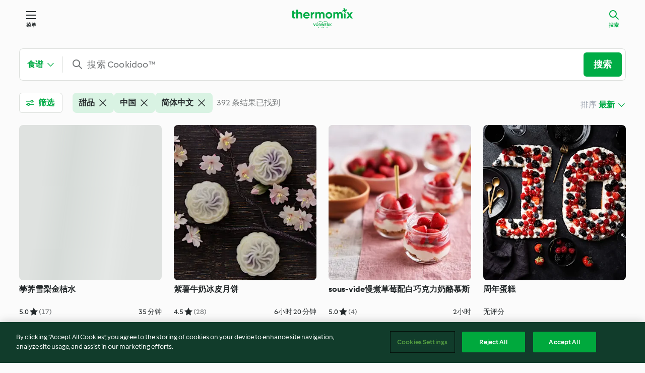

--- FILE ---
content_type: text/html; charset=utf-8
request_url: https://cookidoo.com.cn/search/zh-Hans-CN?accessories=includingFriend%2CincludingBladeCoverWithPeeler%2CincludingCutter%2CincludingSensor&languages=zh-Hans&countries=cn&sortby=publishedAt&categories=VrkNavCategory-RPF-011
body_size: 15464
content:
<!DOCTYPE html><html lang="en" data-faro-enabled="false" class="cicd2-theme cicd2"><head><title>搜索 - Cookidoo™ – 美善品®电子食谱平台</title><meta charSet="utf-8"/><meta name="viewport" content="width=device-width, initial-scale=1, shrink-to-fit=no"/><meta name="description" content="美善品Cookidoo™电子食谱平台能够让您查看到来自不同国家和地区的各类食谱和食谱专辑。不断增加的新食谱，源源不断的灵感让您每天打开，都有垂涎欲滴的烹饪新创意。"/><meta name="author" content="福维克家电有限公司"/><meta name="og:description" content="美善品Cookidoo™电子食谱平台能够让您查看到来自不同国家和地区的各类食谱和食谱专辑。不断增加的新食谱，源源不断的灵感让您每天打开，都有垂涎欲滴的烹饪新创意。"/><meta name="og:author" content="福维克家电有限公司"/><link rel="icon" href="https://patternlibrary-prod-assets-cn-public.cookidoo.com.cn/favicon-02a92602e0cf506ebd0186892a17fd82.ico"/><link rel="dns-prefetch" href="https://patternlibrary-prod-assets-cn-public.cookidoo.com.cn"/><link rel="preconnect" href="https://3TA8NT85XJ-dsn.algolia.net/" crossorigin="anonymous"/><link rel="preconnect" href="https://assets.tmecosys.cn" crossorigin="anonymous"/><meta name="next-head-count" content="11"/><link rel="stylesheet" href="https://patternlibrary-prod-assets-cn-public.cookidoo.com.cn/pl-core-29.3.2-b33824b8018a0840049d6c20603cb31e.css"/><link rel="stylesheet" href="https://patternlibrary-prod-assets-cn-public.cookidoo.com.cn/cicd2-theme-29.3.2-38102d1b98d85afb94b9d25dab3bae9c.css"/><meta name="k8sNamespace" content="production-cn-search"/><meta name="version" content="v1.4293"/><link rel="preload" href="/search/_next/static/css/884c45c0e49e2871.css" as="style"/><link rel="stylesheet" href="/search/_next/static/css/884c45c0e49e2871.css" data-n-g=""/><noscript data-n-css=""></noscript><script defer="" nomodule="" src="/search/_next/static/chunks/polyfills-42372ed130431b0a.js"></script><script src="https://patternlibrary-prod-assets-cn-public.cookidoo.com.cn/auth-29.3.2-1c3d4f2e0805d6df74db45c0a1a395be.js" defer="" data-nscript="beforeInteractive"></script><script src="/search/_next/static/chunks/webpack-22d515a3b9bfa451.js" defer=""></script><script src="/search/_next/static/chunks/framework-49c6cecf1f6d5795.js" defer=""></script><script src="/search/_next/static/chunks/main-a1466224cbc74558.js" defer=""></script><script src="/search/_next/static/chunks/pages/_app-10443efd557b3af5.js" defer=""></script><script src="/search/_next/static/chunks/788-3f175a31dc456f91.js" defer=""></script><script src="/search/_next/static/chunks/pages/index-8872965426ee8d53.js" defer=""></script><script src="/search/_next/static/VCPuUI4SAfPDkSfFk2Gop/_buildManifest.js" defer=""></script><script src="/search/_next/static/VCPuUI4SAfPDkSfFk2Gop/_ssgManifest.js" defer=""></script></head><body><script>debugTimeDocument = new Date()</script><div id="__next"><core-user-info condition="html.is-authenticated" community-profile="/community/profile/zh-Hans-CN"></core-user-info><header tabindex="-1" class="page-header"><div class="page-header__content"><a class="logo page-header__home" href="/foundation/zh-Hans-CN" aria-label="Link to the home page"><img class="logo" src="https://patternlibrary-prod-assets-cn-public.cookidoo.com.cn/logo_thermomix-02469c2fb4fca55fc3c397286d9e7fe0.svg" alt="美善品®"/></a><core-nav class="page-header__nav"><nav class="core-nav__nav" role="navigation"><button class="core-nav__trigger button" aria-haspopup="true" aria-expanded="false">菜单</button><div class="core-nav__container"><ul class="core-nav__main-links authenticated-only"><li class="core-nav__item"><a href="/foundation/zh-Hans-CN" class="core-nav__link">探索</a></li><li class="core-nav__item"><a href="/organize/zh-Hans-CN/my-recipes" class="core-nav__link">我的食谱</a></li><li class="core-nav__item"><a href="/planning/zh-Hans-CN/my-week" class="core-nav__link">我的一周</a></li><li class="core-nav__item"><a href="/shopping/zh-Hans-CN" class="core-nav__link">购物清单</a></li></ul><core-user-profile class="authenticated-only"><core-dropdown-menu class="core-nav__dropdown core-nav__dropdown--profile" align="bottom-right"><button class="core-dropdown-menu__trigger core-nav__dropdown-trigger" aria-haspopup="true" aria-expanded="false"><span class="core-nav__dropdown-trigger-icon" aria-hidden="true"></span><img class="core-nav__dropdown-trigger-picture" src="" alt=""/><span class="core-dropdown-menu__trigger-text">个人资料</span></button><div class="core-dropdown-menu__content core-nav__dropdown-content"><ul class="core-dropdown-list core-nav__dropdown-list"><li class="core-community-profile__link"><a href="/community/profile/zh-Hans-CN" class="core-dropdown-list__item core-nav__link core-nav__link--community"><core-community-profile><span class="core-community-profile__icon" aria-hidden="true"></span><img class="core-community-profile__picture" src="" alt=""/><div class="core-community-profile__heading-group"><span class="core-community-profile__header">个人资料</span><span class="core-community-profile__subheader">查看个人资料</span></div></core-community-profile></a></li><li><a href="/profile/zh-Hans-CN#default-action-list" class="core-dropdown-list__item core-nav__link">帐户</a></li><li><a href="/foundation/zh-Hans-CN/help" class="core-dropdown-list__item core-nav__link">帮助</a></li><li><a href="/profile/logout" class="core-dropdown-list__item core-nav__link">退出登录</a></li></ul></div></core-dropdown-menu></core-user-profile><ul class="core-nav__main-links unauthenticated-only"><li class="core-nav__item"><a href="/foundation/zh-Hans-CN" class="core-nav__link">探索</a></li><li class="core-nav__item"><a href="/foundation/zh-Hans-CN/membership" class="core-nav__link">体验</a></li><li class="core-nav__item"><a href="/foundation/zh-Hans-CN/help" class="core-nav__link">帮助</a></li></ul><ul class="core-nav__links unauthenticated-only"><li class="core-nav__item"><a href="/oidc/auth/zh-Hans-CN/registry" class="core-nav__link page-header__sign-up page-header__icon">注册</a></li><li class="core-nav__item"><a class="core-nav__link page-header__login page-header__icon">登录</a></li></ul></div><div role="separator" aria-orientation="vertical" class="core-nav__separator separator-vertical separator-vertical--silver-20"></div></nav></core-nav><a class="page-header__search page-header__icon" href="/search/zh-Hans-CN" aria-label="搜索" aria-current="page">搜索</a></div></header><div class="l-content xl:max-w-[1200px] min-h-screen"><div class="w-full l-header-offset-small"><div class="fixed lg:static w-full lg:bg-transparent lg:shadow-none z-[350] mt-4 sm:mt-[1.5rem]"><form class="search-bar__form lg:mt-[0.2rem] lg:mb-3 mx-[1rem] sm:mx-[2.375rem] lgx:mx-0" name="search-bar-form" autoComplete="off" action="#" role="search"><core-search-bar class="" custom="true" min-phrase-length="1" active-context="recipes"><core-dropdown-text class="core-search-bar__context"><button class="core-dropdown-text__trigger pb-0" type="button" data-cy="context-dropdown-button"></button><div class="core-dropdown-text__content min-w-44" data-cy="context-dropdown-list"><ul class="core-dropdown-list"><li data-cy="context-dropdown-item-recipes"><label class="core-dropdown-list__item" aria-selected="true"><span class="icon icon--my-recipes" aria-hidden="true"></span>食谱<input type="radio" name="context" checked="" value="recipes"/></label></li><li data-cy="context-dropdown-item-collections"><label class="core-dropdown-list__item" aria-selected="false"><span class="icon icon--collections" aria-hidden="true"></span>专辑<input type="radio" name="context" value="collections"/></label></li><li data-cy="context-dropdown-item-editorial"><label class="core-dropdown-list__item" aria-selected="false"><span class="icon icon--editorial" aria-hidden="true"></span>文章<input type="radio" name="context" value="editorial"/></label></li></ul></div></core-dropdown-text><div class="core-search-bar__input-wrapper"><core-autocomplete class="core-search-bar__autocomplete" debounce-delay="350"><core-resettable-input class="core-autocomplete__resettable-input"><input class="core-resettable-input__input core-autocomplete__input" type="text" aria-label="搜索 Cookidoo™" placeholder="搜索 Cookidoo™" value=""/><button class="core-resettable-input__reset core-autocomplete__reset" aria-label="清晰输入"></button></core-resettable-input></core-autocomplete><button class="button button--primary" type="submit">搜索</button></div><button type="button" class="filter-button__device hidden sm:flex lg:hidden button button--inline button--medium items-center !pr-3 ml-4 before:content-[&quot;&quot;] before:inline-flex before:mr-3 before:h-[2rem] before:w-px before:bg-[var(--plcore-color-border-default-subtle)]">筛选<span class="selected-number whitespace-nowrap ml-[0.25rem]"> • 3</span></button></core-search-bar></form></div><div class="xl:px-0 px-[1rem] sm:px-[2.375rem] lgx:px-[0] pt-[5rem] sm:pt-[6.75rem] lg:pt-3"><div class=""><div data-about="search settings bar" class="flex sm:justify-between lg:mb-6 items-start sm:mx-0 sm:pt-0  pb-2 sm:pb-4 lg:pb-2 lg:mb-[1rem] !pb-0 sm:!pb-4 lg:!pb-0"><div class="w-1/2 sm:w-auto mr-2 sm:mr-0 lg:mr-5"><button id="filterButton" type="button" class="button--secondary button--medium whitespace-nowrap max-sm:p-[calc(0.5rem-1px)] sm:hidden lg:inline-flex w-full items-center"><span class="icon icon--filter max-sm:hidden icon--xxs"></span><span class="">筛选<div class="mx-1 inline-flex align-middle h-1 w-1 rounded-full  sm:hidden bg-[var(--plcore-color-content-primary)]"></div><span class="sm:hidden">3</span></span></button></div><div class="items-center w-full hidden sm:flex min-h-[40px]"><div class="inline-flex gap-2 flex-wrap" data-cy="applied-filter-tags"><div><core-chip-toggle action="remove" aria-checked="true"><span class="core-chip-toggle__text" aria-label="移除 甜品 过滤器">甜品</span><span class="icon icon--close" aria-hidden="true"></span></core-chip-toggle></div><div><core-chip-toggle action="remove" aria-checked="true"><span class="core-chip-toggle__text" aria-label="移除 中国 过滤器">中国</span><span class="icon icon--close" aria-hidden="true"></span></core-chip-toggle></div><div><core-chip-toggle action="remove" aria-checked="true"><span class="core-chip-toggle__text" aria-label="移除 简体中文 过滤器">简体中文</span><span class="icon icon--close" aria-hidden="true"></span></core-chip-toggle></div></div></div><div class="w-1/2 sm:w-auto"><div class="ml-auto flex items-center whitespace-nowrap sm:min-h-[3rem]"><span class="mr-1 hidden font-light text-gray-400 sm:inline">排序</span><core-dropdown-text class="w-full" align="bottom-right"><button class="core-dropdown-text__trigger" type="button"></button><div class="core-dropdown-text__content sm:translate-x-px"><ul class="core-dropdown-list max-sm:max-h-[max(14rem,100dvh-13rem)] max-sm:mt-2"><li data-cy="sort-selection-option-relevance"><label role="option" class="core-dropdown-list__item !pr-[2.5rem]" aria-selected="false" aria-label="相关性" aria-hidden="false">相关性<input type="radio" name="sort-by" value="relevance"/></label></li><li data-cy="sort-selection-option-publishedAt" aria-hidden="true"><label role="option" class="core-dropdown-list__item !pr-[2.5rem]" aria-selected="true" aria-label="最新
" aria-hidden="true">最新
<input type="radio" name="sort-by" checked="" value="publishedAt"/></label></li><li data-cy="sort-selection-option-title"><label role="option" class="core-dropdown-list__item !pr-[2.5rem]" aria-selected="false" aria-label="名称" aria-hidden="false">名称<input type="radio" name="sort-by" value="title"/></label></li><li data-cy="sort-selection-option-totalTime"><label role="option" class="core-dropdown-list__item !pr-[2.5rem]" aria-selected="false" aria-label="总时间最短" aria-hidden="false">总时间最短<input type="radio" name="sort-by" value="totalTime"/></label></li><li data-cy="sort-selection-option-preparationTime"><label role="option" class="core-dropdown-list__item !pr-[2.5rem]" aria-selected="false" aria-label="准备时间最短" aria-hidden="false">准备时间最短<input type="radio" name="sort-by" value="preparationTime"/></label></li><li data-cy="sort-selection-option-rating"><label role="option" class="core-dropdown-list__item !pr-[2.5rem]" aria-selected="false" aria-label="最佳评级" aria-hidden="false">最佳评级<input type="radio" name="sort-by" value="rating"/></label></li></ul></div></core-dropdown-text></div></div></div></div><div class="py-4 flex w-full justify-center sm:hidden"></div><div class="sm:mx-0"><div class="flex justify-center my-[15%]"><core-loader class="!w-16 !h-16 !border-[6px] core-loader--spinner core-loader__middle core-loader--loading"></core-loader></div></div></div></div></div><div class="w-full">

<core-footer lang="zh-Hans-CN">
  <footer class="core-footer__content">
        <div class="footer-copyright">
          <span class="core-footer__copyright">
            &#xA9; Copyright 2021-2023 福维克信息科技(上海)有限公司 版权所有 2026
          </span>
        </div>
        <nav>
          <ul class="core-footer__links">
            <li>
              <a class="core-footer__link link--alt" href="/profile/zh-Hans-CN/terms-of-use">
                使用规定
              </a>
            </li>
            <li>
              <a class="core-footer__link link--alt" href="/profile/zh-Hans-CN/privacy-policy">
                隐私政策
              </a>
            </li>
            <li>
              <a class="core-footer__link link--alt" href="/profile/zh-Hans-CN/disclaimer">
                免责声明
              </a>
            </li>
            <li>
              <a class="core-footer__link link--alt" href="/foundation/zh-Hans-CN/cookie-policy">Cookies</a>
            </li>
            <li>
              <a class="core-footer__link link--alt" href="http://beian.miit.gov.cn" target="_blank">
                沪ICP备2023011187号-5
              </a>
            </li>
            <li>
              <span class="core-footer__copyright">
                ICP许可证号：沪通信管自贸[2023]5号
              </span>
            </li>
          </ul>
        </nav>
      <core-fetch-modal
        href="/foundation/zh-Hans-CN/partials/footer-modal?page=%2Fsearch%2F%7Blang%7D">
      <button class="core-footer__language-btn" aria-label="change language">
        <span class="icon" aria-hidden="true">language</span>
        <span class="core-footer__current-lang">简体中文</span>
        <core-loader class="core-loader--dots"></core-loader>
      </button>
      </core-fetch-modal>
  </footer>
</core-footer>

  <script
    src="https://cdn.cookielaw.org/scripttemplates/otSDKStub.js"
    type="text/javascript"
    charset="UTF-8"
    data-domain-script="aea7889a-623b-48ed-9c00-cb3168a8f569"
    data-document-language="true">
  </script>
  <script>
    function OptanonWrapper() {
      window.dispatchEvent(new CustomEvent('consentChange', { detail: { onetrustActiveGroups: window.OnetrustActiveGroups } }))
    }
  </script>
<script src="https://patternlibrary-prod-assets-cn-public.cookidoo.com.cn/pl-web-foundation-footer-3.61.0-3a2f59d3959119eb6a172fd71171908b.js" crossorigin="anonymous"></script>
<link rel="stylesheet" href="https://patternlibrary-prod-assets-cn-public.cookidoo.com.cn/pl-web-foundation-footer-3.61.0-7eeea7600f85cb74e2c24554e4440bb5.css" />
<core-tos-privacy-update
  update-url=""
  button-text="同意"
  default-headline="隐私政策或使用规定已更新。"
  autoload-condition="html.is-authenticated"
></core-tos-privacy-update>
<core-feedback 
  url-api=""
  url-modal=""
  url-api-skip=""
  message-success="您的反馈已经发送。非常感谢！"
  message-error="发生错误，您的反馈无法发送。请再试一次。"
  call-on-init="true">
</core-feedback>


<style scoped>
  @media only screen and (min-width: 1333px) {
    .footer-copyright {
      margin-bottom: 1.5rem;
      margin-top: -1.5rem;
    }
  }
</style>

</div><core-toast aria-live="assertive"></core-toast></div><script id="__NEXT_DATA__" type="application/json">{"props":{"pageProps":{"translations":{"common":{"tmde":{"community":{"link":{"viewprofile":"查看个人资料"},"text":{"profile":"个人资料"}},"component":{"searchbar":{"button":{"search":"搜索"},"label":{"searchcookidoo":"搜索 Cookidoo™"}}},"general":{"bladecover":"美善品®多功能刀头保护罩","button":{"readmore":"阅读更多"},"category":{"string":{"babyfood":"婴儿食品","bakingsavoury":"烘焙 - 咸点","bakingsweet":"烘焙 - 甜点","basics":"基础","breads":"面包（卷）","breakfast":"早餐","desserts":"甜品","drinks":"饮品","maindishesfish":"主菜 - 鱼类","maindishesmeat":"主菜 - 肉类","maindishesother":"主菜 - 其他","maindishesvegetarian":"主菜 - 蔬食","menus":"一锅多菜","pastaandrice":"粥粉面饭","saucessavoury":"酱料 - 咸味","saucessweet":"酱料 - 甜味","sidedishes":"配菜","snacks":"零食","soups":"汤品","starters":"开胃菜"}},"country":{"argentina":"阿根廷","australia":"澳大利亚","austria":"奥地利","belgium":"比利时","brazil":"巴西","brunei":"文莱","bulgaria":"保加利亚","canada":"加拿大","chile":"智利","china":"中国","colombia":"哥伦比亚","costarica":"哥斯达黎加","cyprus":"塞浦路斯","czechrepublic":"捷克","denmark":"丹麦","egypt":"埃及","estonia":"爱沙尼亚","france":"法国","germany":"德国","greece":"希腊","guatemala":"危地马拉","hungary":"匈牙利","iceland":"冰岛","indonesia":"印度尼西亚","ireland":"爱尔兰","israel":"以色列","italy":"意大利","kuwait":"科威特","lithuania":"立陶宛","luxembourg":"卢森堡","malaysia":"马来西亚","malta":"马耳他","mexico":"墨西哥","morocco":"摩洛哥","netherlands":"荷兰","newzealand":"新西兰","norway":"挪威","panama":"巴拿马","paraguay":"巴拉圭","peru":"秘鲁","philippines":"菲律宾","poland":"波兰","portugal":"葡萄牙","romania":"罗马尼亚","russia":"俄罗斯","saudiarabia":"沙特阿拉伯","singapore":"新加坡","southafrica":"南非","spain":"西班牙","sweden":"瑞典","switzerland":"瑞士","taiwan":"中国台湾地区","thailand":"泰国","tunisia":"突尼斯","turkey":"土耳其","uae":"阿联酋","uk":"英国","ukraine":"乌克兰","uruguay":"乌拉圭","usa":"美国","vietnam":"越南"},"cs":"美善品善厨","cutter":"美善品® 多功能果蔬处理器","error":{"functionnotavailable":"该功能目前无法使用。","headline":{"404":"哎呀！","4XX":"哎呀！","5XX":"哎呀！","maintenance":"新鲜的食材正在路上"},"text":{"404":"抱歉，该页面出错了。","4XX":"抱歉，该页面出错了。","5XX":"抱歉，该页面出错了。","maintenance":"Cookidoo™网站维护中，敬请期待！","pagecannotbeserved":"很抱歉，无法显示您要访问的页面。","pagenotavailablefordevice":"此页面在您的美善品® 上不可用。您可以用智能手机扫描上方的二维码继续。\n","pagenotavailablefornativemobile":"此页面在 Cookidoo™ 应用内不可用。要访问此页面，请通过您的手机浏览器访问 Cookidoo™。","recipenotfound":"找不到食谱 ","somethingwentwrong":"有错误产生，正在维护中... ","somethingwentwrong2":"Cookidoo™网页无响应"}},"hour":"小时","language":{"bg":"保加利亚","bulgarian":"保加利亚语","czech":"捷克语","dk":"丹麦语","dutch":"荷兰语","el":"希腊语","english":"英语","french":"法语","german":"德语","hungarian":"匈牙利语","icelandic":"冰岛语","indonesian":"印度尼西亚语","italian":"意大利语","norwegian":"挪威语","polish":"波兰语","portuguese":"葡萄牙语","portuguese-brazil":"葡萄牙语","ro":"罗马尼亚语","ru":"俄语","simpchinese":"简体中文","spanish":"西班牙语","swedish":"瑞典语","tradchinese":"繁体中文","turkish":"土耳其菜","vietnamese":"越南语"},"link":{"explore":"探索"},"minute":" 分钟","peelershort":"美善品®刨刀","recipetile":{"openContextMenu":{"alt":"打开食谱选项"},"ratingGiven":{"alt":"来自 {{ratingCount}} 条评论"},"ratingScore":{"alt":"评分 {{ratingScore}}"},"totalTime":{"alt":"总时间 {{time}}"}},"sensor":"美善品®温度传感器","thermomix":"美善品®","tmf":{"individual":{"r":"善厨"}}},"meta":{"cookidoodescription":"美善品Cookidoo™电子食谱平台能够让您查看到来自不同国家和地区的各类食谱和食谱专辑。不断增加的新食谱，源源不断的灵感让您每天打开，都有垂涎欲滴的烹饪新创意。","foundation":{"cms":{"title":"Cookidoo™ – 美善品®电子食谱平台"}},"planning":{"title":{"search":"搜索"}},"recipe":{"author":{"name":"福维克家电有限公司"}}},"recipe":{"icon":{"label":{"difficulty":{"advanced":"高级","easy":"初级","medium":"中级"}}},"label":{"difficulty":"难易度","noratings":"无评分","ratings":"评价"},"option":{"refreshlogin":"刷新登录"},"rating":{"label":{"star_other":"星级 \n","star_zero":"星级 \n","star_one":"star"}}},"search":{"1000recipeslimit":{"message":{"body":"仍然没有找到你要找的东西？尝试使用过滤器或在 \"探索 \"页面寻找灵感。","header":"您已达加载1000个食谱的上限。"}},"button":{"label":{"clearInput":{"alt":"清晰输入"},"showHint":{"alt":"显示提示"}}},"filter":{"addFilterSuggestion":{"alt":"添加 {{name}} 过滤器"},"button":{"filters":"筛选","onlytmf":"仅限美善品善厨","saveDefaults":"保存为默认值","withtmf":"包括美善品善厨"},"deselectFilter":{"alt":"取消选择 {{name}}"},"entry":{"exclusiverecipes":"显示设备专属食谱"},"excludedingredients":{"header":"不包括的成分"},"filterTypeMultiSelect":{"alt":"{{name}} 多选过滤器"},"filterTypeSingleSelect":{"alt":"{{name}} 单选筛选器"},"label":{"3stars":"三星级及以上","4stars":"4星及以上","collectionsselected _other":"已选择的专辑\n","collectionsselected _zero":"已选择的专辑\n","otherfilters":"其他筛选要求","recipeslike":"类似于：{likeRecipeTitle}","recipesselected_other":"道食谱已选定","recipesselected_zero":"道食谱已选定","without":"排除","collectionsselected _one":"collection selected","recipesselected_one":"recipe selected"},"link":{"resetfilters":"重置"},"list":{"entry":{"bestrated":"最佳评级","bestsellers":"热门食谱排行第一","name":"名称","newest":"最新\n","none":"无","preparationtime":"准备时间最短","relevance":"相关性","tm21":"TM21","tm31":"TM31","tm5":"TM5","tm6":"TM6","tm6only":"仅 TM6","tm7":"TM7","tm7only":"仅限 TM7","totaltime":"总时间最短"},"headline":{"additionaldevices":"其他设备","category":"分类","country":"国家/地区","devices":"我的设备","difficulty":"难易度","ingredients":"食材","language":"语言","portions":"份量","preparationtime":"准备时间","sortby":"排序","tags":"标签","time":"时间","tmversion":"美善品® 型号","totaltime":"总时间"}},"modal":{"accessories":{"button":{"include":"包括附件","only":"仅显示附件"},"header":"美善品®附件\n","subheader":{"include":"选择您要包含在搜索结果中的附件。","noselection":"您将看到不需要额外附件的食谱。","only":"选择您想在搜索结果中看到的专属附件。"}},"button":{"openDevices":"打开我的设备","saveasstandard":"保存为默认搜索","showresults_other":"显示 {nbHits} 结果","showresults_zero":"显示 {nbHits} 结果","showresults_one":"Show {nbHits} result"},"label":{"ingredients":"您可以在输入食材时用“-”来排除不需要的食材，例如-盐。","noingredients":"未选择食材","nosearchfilters":"没有搜索结果，修改您的筛选要求试试。","notags":"未选择标签","searchforingredients":"搜索食材... ","searchfortags":"搜索标签... ","selectedingredients":"已选择食材：","selectedtags":"选择标签："},"link":{"closecategories":"关闭分类","closecountries":"折叠国家/地区列表","closelanguages":"关闭语言","showallcategories":"显示所有分类","showallcountries":"显示所有国家/地区","showalllanguages":"显示所有语言"},"minimalrating":{"subheader":{"3stars":"你将看到有3颗或更多星星的食谱。","4stars":"你会看到有4颗或更多星星的菜谱。","5stars":"你将看到只有5颗星的菜谱。","noselection":"选择星级来查看同等和更高评级的食谱"},"header":"Minimal rating"},"numberresults_other":"条结果","numberresults_zero":"条结果","numberselected_other":"{count} 已选","numberselected_zero":"{count} 已选","portions":{"selection_other":"您将看到仅包含 {counter} 份量的食谱。","selection_zero":"您将看到仅包含 {counter} 份量的食谱。","tooltip":"激活的份量筛选条件不包括所有其他份量，如块、片、瓶等。","selection_one":"You will see recipes with {counter} portion only."},"tooltip":{"tags":"要从搜索中排除某些标签，请键入“-”，然后输入标签名称，例如“-困难”。\n由于并非所有食谱均有标签，因此排除特定标签将减少结果数量，而不是显示相反的食谱。\n"},"numberresults_one":"result","numberselected_one":"{count} selected"},"ratingScore":{"alt":"{{number}} 星级评分"},"removeFilterSuggestion":{"alt":"移除 {{name}} 过滤器"},"selectFilter":{"alt":"选择 {{name}}"},"suggestion":{"additionaldevices":"适用其他设备的筛选器："},"tab":{"searchPreferences":"搜索偏好","cookingFilters":"烹饪过滤器"}},"results":{"activeFilterButton":{"alt":"更改其他筛选条件"},"activeQuickFilter":{"alt":"更改 {{name}} 过滤器"},"activeSearchTab":{"alt":"当前选定的搜索范围"},"button":{"articles":"文章","collections":"专辑","loadmore":"加载更多食谱","loadprevious":"加载之前的食谱","recipes":"食谱"},"headline":{"noresults":"请换一个搜索词或修改筛选要求。"},"inactiveFilterButton":{"alt":"设置其他筛选条件"},"inactiveQuickFilter":{"alt":"设置 {{name}} 过滤器"},"inactiveSearchTab":{"alt":"将搜索范围更改为 {{name}}"},"label":{"all":"所有","checkspelling":"试试缩短关键词或减少筛选要求。","found_other":"条结果已找到","found_zero":"条结果","nocollectionfound":"没有找到专辑","norecipesfound":"没有找到食谱","noresults":"抱歉，没有找到“{query}”的结果。","search":"搜索","found_one":"result found"},"noquery":{"headline":{"noresults":"请检查您的搜索过滤器，包括您个人资料中的默认搜索过滤器。"},"label":{"noresults":"对不起，未找到筛选组合的搜索结果。"}},"notification":{"connectionresults":"连接中断"},"resultsNumber":{"alt_other":"{{number}} 个结果","alt_zero":"{{number}} 个结果","alt_one":"{{number}} result"},"sorting":{"alt":"更改排序方式。当前设置为 {{activeSorting}}"}},"savedfilters":{"text":{"saveyourdefaultfilter":"保存默认搜索筛选","tooltipdescription":"您可以将默认筛选保存到您的 Cookidoo™ 个人资料中。这样，每次都会使用相同的筛选条件加载搜索。","updatedefaultfilter":"更新默认筛选"}}},"system":{"navigation":{"link":{"account":"帐户","explore":"探索","explorecookidoo":"探索 Cookidoo™","foryou":"探索","help":"帮助","login":"登录","membership":"体验","menu":"菜单","myrecipes":"我的食谱","myweek":"我的一周","profile":"账户总览","search":"搜索","shoppinglist":"购物清单","signout":"退出登录","signup":"注册"}}}}}},"platform":"web","host":"cookidoo.com.cn","actionLinkTemplates":{"manageCookToday":{"link":{"href":"/planning/{lang}/transclude/manage-cook-today/{recipeId}{?recipeSource}","templated":true},"serviceName":"tmde2:planning","serviceActionName":"fint:transclude-manage-cook-today"},"manageBookmark":{"link":{"href":"/organize/{lang}/transclude/manage-bookmark/{recipeId}","templated":true},"serviceName":"tmde2:organize","serviceActionName":"fint:transclude-manage-bookmark"},"manageCustomList":{"link":{"href":"/organize/{lang}/transclude/manage-custom-list/{recipeId}","templated":true},"serviceName":"tmde2:organize","serviceActionName":"fint:transclude-manage-custom-list"},"addToMyWeek":{"link":{"href":"/planning/{lang}/transclude/manage-add-to-myweek/{recipeId}{?recipeSource}","templated":true},"serviceName":"tmde2:planning","serviceActionName":"fint:transclude-manage-add-to-my-week"},"addToShoppingList":{"link":{"href":"/shopping/{lang}/partial/add-to-shopping-list/{recipeID}{?source}","templated":true,"profile":"frontend-integration"},"serviceName":"tmde2:pantry","serviceActionName":"fint:add-to-shopping-list"},"addToCustomerRecipes":{"link":{"href":"/created-recipes/{lang}/partials/add-to-customer-recipes{?recipeUrl}","templated":true},"serviceName":"tmde2:customer-recipes","serviceActionName":"fint:add-to-customer-recipes"},"recipeDetails":{"link":{"href":"/recipes/recipe{/lang}/{id}","templated":true},"serviceName":"tmde2:recipe-details","serviceActionName":"fint:details"},"recipeDetailsUrl":{"link":{"href":"http://127.0.0.1:9000/recipes/recipe{/lang}/{id}","templated":true},"serviceName":"tmde2:recipe-details","serviceActionName":"recipe:details"},"collectionDetails":{"link":{"href":"/collection/{lang}/p/{code}","templated":true},"serviceName":"tmde2:collections","serviceActionName":"fint:collection-details"},"login":{"link":{"href":"/profile/{lang}/login{?redirectAfterLogin}","templated":true},"serviceName":"tmde2:profile","serviceActionName":"fint:login"},"userCommunityProfile":{"link":{"href":"/community/profile/{lang}","templated":true,"profile":"frontend-integration"},"serviceName":"tmde2:community-profile","serviceActionName":"fint:user-private-profile","parsedLink":"/community/profile/zh-Hans-CN"},"savedSearches":{"link":{"href":"/community/profile/{lang}/saved-searches","templated":true,"profile":"frontend-integration"},"serviceName":"tmde2:community-profile","serviceActionName":"fint:saved-searches","parsedLink":"/community/profile/zh-Hans-CN/saved-searches"},"exploreWeb":{"link":{"href":"/foundation/{lang}","templated":true},"serviceName":"tmde2:foundation","serviceActionName":"fint:explore-web","parsedLink":"/foundation/zh-Hans-CN"},"forYouWeb":{"link":{"href":"/foundation/{lang}/for-you","templated":true},"serviceName":"tmde2:foundation","serviceActionName":"fint:for-you-web"},"myRecipes":{"link":{"href":"/organize/{lang}/my-recipes","templated":true},"serviceName":"tmde2:organize","serviceActionName":"fint:web-my-recipes","parsedLink":"/organize/zh-Hans-CN/my-recipes"},"myWeek":{"link":{"href":"/planning/{lang}/my-week{?backButtonLoadsPreviousWidget}","templated":true},"serviceName":"tmde2:planning","serviceActionName":"fint:web-my-week","parsedLink":"/planning/zh-Hans-CN/my-week"},"accountOverview":{"link":{"href":"/profile/{lang}#default-action-list","templated":true},"serviceName":"tmde2:profile","serviceActionName":"fint:account-overview","parsedLink":"/profile/zh-Hans-CN#default-action-list"},"help":{"link":{"href":"/foundation/{lang}/help","templated":true},"serviceName":"tmde2:foundation","serviceActionName":"fint:help","parsedLink":"/foundation/zh-Hans-CN/help"},"membership":{"link":{"href":"/foundation/{lang}/membership","templated":true},"serviceName":"tmde2:foundation","serviceActionName":"fint:membership","parsedLink":"/foundation/zh-Hans-CN/membership"},"footer":{"link":{"href":"http://web-foundation-service.production-cn.svc.cluster.local:8030/foundation/{lang}/partials/footer{?page}","templated":true},"serviceName":"tmde2:foundation","serviceActionName":"fint:footer"},"register":{"link":{"href":"/oidc/auth/{lang}/registry","templated":true},"serviceName":"tmde2:profile","serviceActionName":"fint:register-page","parsedLink":"/oidc/auth/zh-Hans-CN/registry"},"shoppingList":{"link":{"href":"/shopping/{lang}{?excludeComponent}","templated":true,"profile":"frontend-integration"},"serviceName":"tmde2:pantry","serviceActionName":"fint:home"}},"algoliaAppId":"3TA8NT85XJ","algoliaEnv":"production","mobileLinkScheme":"com.vorwerk.cookidoo://","featureToggle":{"algoliaTrackingForApp":{"visible":"OFF"},"algoliaTrackingForWeb":{"visible":"OFF"},"grafanaFrontendObservability":{"visible":"OFF"},"ingredientsFilterSuggestionsV2":{"visible":"OFF"},"subscriptionCheck":{"visible":"OFF"},"cicd2SearchV2":{"visible":"OFF"},"disableEmptySearchScore":{"visible":"ON","marketRestriction":["cn"]}},"market":{"name":"China","marketCode":"cn","phraseappMarketKey":"china","operator":"VI","countries":[{"name":"China","code":"CN"}],"mainCountry":"CN","mainDomain":"cookidoo.com.cn","geoRegion":"AS","awsRegion":"CN","userBucket":"AsiaPacific","mainCurrency":"CNY","editorialContentLanguageTags":["zh-CN, en","zh-CN, en, en-CN"],"allowedUILanguages":["zh-Hans-CN","zh-CN","zh","en-CN"],"defaultUILanguage":"zh-Hans-CN","currencies":["CNY"],"countryCodes":["CN"],"market":"cookidoo.com.cn"},"staticFooterHtml":"\n\n\u003ccore-footer lang=\"zh-Hans-CN\"\u003e\n  \u003cfooter class=\"core-footer__content\"\u003e\n        \u003cdiv class=\"footer-copyright\"\u003e\n          \u003cspan class=\"core-footer__copyright\"\u003e\n            \u0026#xA9; Copyright 2021-2023 福维克信息科技(上海)有限公司 版权所有 2026\n          \u003c/span\u003e\n        \u003c/div\u003e\n        \u003cnav\u003e\n          \u003cul class=\"core-footer__links\"\u003e\n            \u003cli\u003e\n              \u003ca class=\"core-footer__link link--alt\" href=\"/profile/zh-Hans-CN/terms-of-use\"\u003e\n                使用规定\n              \u003c/a\u003e\n            \u003c/li\u003e\n            \u003cli\u003e\n              \u003ca class=\"core-footer__link link--alt\" href=\"/profile/zh-Hans-CN/privacy-policy\"\u003e\n                隐私政策\n              \u003c/a\u003e\n            \u003c/li\u003e\n            \u003cli\u003e\n              \u003ca class=\"core-footer__link link--alt\" href=\"/profile/zh-Hans-CN/disclaimer\"\u003e\n                免责声明\n              \u003c/a\u003e\n            \u003c/li\u003e\n            \u003cli\u003e\n              \u003ca class=\"core-footer__link link--alt\" href=\"/foundation/zh-Hans-CN/cookie-policy\"\u003eCookies\u003c/a\u003e\n            \u003c/li\u003e\n            \u003cli\u003e\n              \u003ca class=\"core-footer__link link--alt\" href=\"http://beian.miit.gov.cn\" target=\"_blank\"\u003e\n                沪ICP备2023011187号-5\n              \u003c/a\u003e\n            \u003c/li\u003e\n            \u003cli\u003e\n              \u003cspan class=\"core-footer__copyright\"\u003e\n                ICP许可证号：沪通信管自贸[2023]5号\n              \u003c/span\u003e\n            \u003c/li\u003e\n          \u003c/ul\u003e\n        \u003c/nav\u003e\n      \u003ccore-fetch-modal\n        href=\"/foundation/zh-Hans-CN/partials/footer-modal?page=%2Fsearch%2F%7Blang%7D\"\u003e\n      \u003cbutton class=\"core-footer__language-btn\" aria-label=\"change language\"\u003e\n        \u003cspan class=\"icon\" aria-hidden=\"true\"\u003elanguage\u003c/span\u003e\n        \u003cspan class=\"core-footer__current-lang\"\u003e简体中文\u003c/span\u003e\n        \u003ccore-loader class=\"core-loader--dots\"\u003e\u003c/core-loader\u003e\n      \u003c/button\u003e\n      \u003c/core-fetch-modal\u003e\n  \u003c/footer\u003e\n\u003c/core-footer\u003e\n\n  \u003cscript\n    src=\"https://cdn.cookielaw.org/scripttemplates/otSDKStub.js\"\n    type=\"text/javascript\"\n    charset=\"UTF-8\"\n    data-domain-script=\"aea7889a-623b-48ed-9c00-cb3168a8f569\"\n    data-document-language=\"true\"\u003e\n  \u003c/script\u003e\n  \u003cscript\u003e\n    function OptanonWrapper() {\n      window.dispatchEvent(new CustomEvent('consentChange', { detail: { onetrustActiveGroups: window.OnetrustActiveGroups } }))\n    }\n  \u003c/script\u003e\n\u003cscript src=\"https://patternlibrary-prod-assets-cn-public.cookidoo.com.cn/pl-web-foundation-footer-3.61.0-3a2f59d3959119eb6a172fd71171908b.js\" crossorigin=\"anonymous\"\u003e\u003c/script\u003e\n\u003clink rel=\"stylesheet\" href=\"https://patternlibrary-prod-assets-cn-public.cookidoo.com.cn/pl-web-foundation-footer-3.61.0-7eeea7600f85cb74e2c24554e4440bb5.css\" /\u003e\n\u003ccore-tos-privacy-update\n  update-url=\"\"\n  button-text=\"同意\"\n  default-headline=\"隐私政策或使用规定已更新。\"\n  autoload-condition=\"html.is-authenticated\"\n\u003e\u003c/core-tos-privacy-update\u003e\n\u003ccore-feedback \n  url-api=\"\"\n  url-modal=\"\"\n  url-api-skip=\"\"\n  message-success=\"您的反馈已经发送。非常感谢！\"\n  message-error=\"发生错误，您的反馈无法发送。请再试一次。\"\n  call-on-init=\"true\"\u003e\n\u003c/core-feedback\u003e\n\n\n\u003cstyle scoped\u003e\n  @media only screen and (min-width: 1333px) {\n    .footer-copyright {\n      margin-bottom: 1.5rem;\n      margin-top: -1.5rem;\n    }\n  }\n\u003c/style\u003e\n\n","staticScripts":[{"src":"https://patternlibrary-prod-assets-cn-public.cookidoo.com.cn/pl-core-29.3.2-7d352b2ef443adeebe1c04f18c4adac6.js"},{"src":"https://patternlibrary-prod-assets-cn-public.cookidoo.com.cn/auth-29.3.2-1c3d4f2e0805d6df74db45c0a1a395be.js","strategy":"beforeInteractive"},{"src":"https://patternlibrary-prod-assets-cn-public.cookidoo.com.cn/cicd2-theme-29.3.2-204cc4f5230e2c39f99112e887ceb427.js"}],"staticAssets":{"manifestOrigin":"https://patternlibrary-prod-assets-cn-public.cookidoo.com.cn","assetDomain":"https://assets.tmecosys.cn","favIcon":"https://patternlibrary-prod-assets-cn-public.cookidoo.com.cn/favicon-02a92602e0cf506ebd0186892a17fd82.ico","logo":"https://patternlibrary-prod-assets-cn-public.cookidoo.com.cn/logo_thermomix-02469c2fb4fca55fc3c397286d9e7fe0.svg","errorImage":"https://patternlibrary-prod-assets-cn-public.cookidoo.com.cn/404-error-4bd24fe5f6a145edf21d9fb14e3ad0d0.svg"},"filterValues":{"categories":[{"value":"VrkNavCategory-RPF-001","searchFilterValue":"categories.id:VrkNavCategory-RPF-001","suggestionFilterValue":"{indexName}.facets.exact_matches.categories.id.value:VrkNavCategory-RPF-001","label":"tmde.general.category.string.starters","icon":"starters"},{"value":"VrkNavCategory-RPF-002","searchFilterValue":"categories.id:VrkNavCategory-RPF-002","suggestionFilterValue":"{indexName}.facets.exact_matches.categories.id.value:VrkNavCategory-RPF-002","label":"tmde.general.category.string.soups","icon":"soups"},{"value":"VrkNavCategory-RPF-003","searchFilterValue":"categories.id:VrkNavCategory-RPF-003","suggestionFilterValue":"{indexName}.facets.exact_matches.categories.id.value:VrkNavCategory-RPF-003","label":"tmde.general.category.string.pastaandrice","icon":"pasta-and-rice-dishes"},{"value":"VrkNavCategory-RPF-004","searchFilterValue":"categories.id:VrkNavCategory-RPF-004","suggestionFilterValue":"{indexName}.facets.exact_matches.categories.id.value:VrkNavCategory-RPF-004","label":"tmde.general.category.string.maindishesmeat","icon":"main-dishes-meat"},{"value":"VrkNavCategory-RPF-005","searchFilterValue":"categories.id:VrkNavCategory-RPF-005","suggestionFilterValue":"{indexName}.facets.exact_matches.categories.id.value:VrkNavCategory-RPF-005","label":"tmde.general.category.string.maindishesfish","icon":"main-dishes-fish"},{"value":"VrkNavCategory-RPF-006","searchFilterValue":"categories.id:VrkNavCategory-RPF-006","suggestionFilterValue":"{indexName}.facets.exact_matches.categories.id.value:VrkNavCategory-RPF-006","label":"tmde.general.category.string.maindishesvegetarian","icon":"main-dishes-vegetarian"},{"value":"VrkNavCategory-RPF-007","searchFilterValue":"categories.id:VrkNavCategory-RPF-007","suggestionFilterValue":"{indexName}.facets.exact_matches.categories.id.value:VrkNavCategory-RPF-007","label":"tmde.general.category.string.maindishesother","icon":"main-dishes-other"},{"value":"VrkNavCategory-RPF-008","searchFilterValue":"categories.id:VrkNavCategory-RPF-008","suggestionFilterValue":"{indexName}.facets.exact_matches.categories.id.value:VrkNavCategory-RPF-008","label":"tmde.general.category.string.sidedishes","icon":"side-dishes"},{"value":"VrkNavCategory-RPF-009","searchFilterValue":"categories.id:VrkNavCategory-RPF-009","suggestionFilterValue":"{indexName}.facets.exact_matches.categories.id.value:VrkNavCategory-RPF-009","label":"tmde.general.category.string.saucessweet","icon":"sauces-dips-and-spreads-sweet"},{"value":"VrkNavCategory-RPF-011","searchFilterValue":"categories.id:VrkNavCategory-RPF-011","suggestionFilterValue":"{indexName}.facets.exact_matches.categories.id.value:VrkNavCategory-RPF-011","label":"tmde.general.category.string.desserts","icon":"desserts-and-sweets"},{"value":"VrkNavCategory-RPF-012","searchFilterValue":"categories.id:VrkNavCategory-RPF-012","suggestionFilterValue":"{indexName}.facets.exact_matches.categories.id.value:VrkNavCategory-RPF-012","label":"tmde.general.category.string.bakingsavoury","icon":"baking-savoury"},{"value":"VrkNavCategory-RPF-013","searchFilterValue":"categories.id:VrkNavCategory-RPF-013","suggestionFilterValue":"{indexName}.facets.exact_matches.categories.id.value:VrkNavCategory-RPF-013","label":"tmde.general.category.string.bakingsweet","icon":"baking-sweet"},{"value":"VrkNavCategory-RPF-014","searchFilterValue":"categories.id:VrkNavCategory-RPF-014","suggestionFilterValue":"{indexName}.facets.exact_matches.categories.id.value:VrkNavCategory-RPF-014","label":"tmde.general.category.string.breads","icon":"breads-and-rolls"},{"value":"VrkNavCategory-RPF-015","searchFilterValue":"categories.id:VrkNavCategory-RPF-015","suggestionFilterValue":"{indexName}.facets.exact_matches.categories.id.value:VrkNavCategory-RPF-015","label":"tmde.general.category.string.drinks","icon":"drinks"},{"value":"VrkNavCategory-RPF-016","searchFilterValue":"categories.id:VrkNavCategory-RPF-016","suggestionFilterValue":"{indexName}.facets.exact_matches.categories.id.value:VrkNavCategory-RPF-016","label":"tmde.general.category.string.basics","icon":"basics"},{"value":"VrkNavCategory-RPF-017","searchFilterValue":"categories.id:VrkNavCategory-RPF-017","suggestionFilterValue":"{indexName}.facets.exact_matches.categories.id.value:VrkNavCategory-RPF-017","label":"tmde.general.category.string.babyfood","icon":"baby-food"},{"value":"VrkNavCategory-RPF-018","searchFilterValue":"categories.id:VrkNavCategory-RPF-018","suggestionFilterValue":"{indexName}.facets.exact_matches.categories.id.value:VrkNavCategory-RPF-018","label":"tmde.general.category.string.saucessavoury","icon":"sauces-dips-and-spreads-sweet"},{"value":"VrkNavCategory-RPF-019","searchFilterValue":"categories.id:VrkNavCategory-RPF-019","suggestionFilterValue":"{indexName}.facets.exact_matches.categories.id.value:VrkNavCategory-RPF-019","label":"tmde.general.category.string.breakfast","icon":"breakfast"},{"value":"VrkNavCategory-RPF-020","searchFilterValue":"categories.id:VrkNavCategory-RPF-020","suggestionFilterValue":"{indexName}.facets.exact_matches.categories.id.value:VrkNavCategory-RPF-020","label":"tmde.general.category.string.snacks","icon":"snacks"},{"value":"VrkNavigationCategory-rpf-000001303095","searchFilterValue":"categories.id:VrkNavigationCategory-rpf-000001303095","suggestionFilterValue":"{indexName}.facets.exact_matches.categories.id.value:VrkNavigationCategory-rpf-000001303095","label":"tmde.general.category.string.menus","icon":"menus-and-more"}],"ingredients":[],"excludeIngredients":[],"tags":[],"difficulty":[{"value":"easy","searchFilterValue":"difficulty:\"easy\"","suggestionFilterValue":"{indexName}.facets.exact_matches.difficulty.value:\"easy\"","label":"tmde.recipe.icon.label.difficulty.easy"},{"value":"medium","searchFilterValue":"difficulty:\"medium\"","suggestionFilterValue":"{indexName}.facets.exact_matches.difficulty.value:\"medium\"","label":"tmde.recipe.icon.label.difficulty.medium"},{"value":"advanced","searchFilterValue":"difficulty:\"advanced\"","suggestionFilterValue":"{indexName}.facets.exact_matches.difficulty.value:\"advanced\"","label":"tmde.recipe.icon.label.difficulty.advanced"}],"preparationTime":[{"value":"900","label":"≤ 15","searchFilterValue":"preparationTime \u003c= 900"},{"value":"1800","label":"≤ 30","searchFilterValue":"preparationTime \u003c= 1800"},{"value":"2700","label":"≤ 45","searchFilterValue":"preparationTime \u003c= 2700"}],"totalTime":[{"value":"900","label":"≤ 15","searchFilterValue":"totalTime \u003c= 900"},{"value":"1800","label":"≤ 30","searchFilterValue":"totalTime \u003c= 1800"},{"value":"2700","label":"≤ 45","searchFilterValue":"totalTime \u003c= 2700"}],"portions":[{"value":"1","searchFilterValue":"portions = 1","helptext":"tmde.search.filter.modal.portions.selection"},{"value":"2","searchFilterValue":"portions = 2","helptext":"tmde.search.filter.modal.portions.selection"},{"value":"4","searchFilterValue":"portions = 4","helptext":"tmde.search.filter.modal.portions.selection"},{"value":"6","searchFilterValue":"portions = 6","helptext":"tmde.search.filter.modal.portions.selection"},{"value":"8","label":"8+","searchFilterValue":"portions \u003e= 8","helptext":"tmde.search.filter.modal.portions.selection"}],"ratings":[{"value":"1","searchFilterValue":"normalizedRating:\"1\"","suggestionFilterValue":"{indexName}.facets.exact_matches.normalizedRating.value:\"1\""},{"value":"2","searchFilterValue":"normalizedRating:\"2\"","suggestionFilterValue":"{indexName}.facets.exact_matches.normalizedRating.value:\"2\""},{"value":"3","searchFilterValue":"normalizedRating:\"3\"","suggestionFilterValue":"{indexName}.facets.exact_matches.normalizedRating.value:\"3\""},{"value":"4","searchFilterValue":"normalizedRating:\"4\"","suggestionFilterValue":"{indexName}.facets.exact_matches.normalizedRating.value:\"4\""},{"value":"5","searchFilterValue":"normalizedRating:\"5\"","suggestionFilterValue":"{indexName}.facets.exact_matches.normalizedRating.value:\"5\""}],"tmv":[{"value":"TM7only","searchFilterValue":"tmversion:\"TM7\" AND NOT tmversion:\"TM6\" AND NOT tmversion:\"TM5\" AND NOT tmversion:\"TM31\"","suggestionFilterValue":"{indexName}.facets.exact_matches.tmversion.value:\"TM7\" AND NOT {indexName}.facets.exact_matches.tmversion.value:\"TM6\" AND NOT {indexName}.facets.exact_matches.tmversion.value:\"TM5\" AND NOT {indexName}.facets.exact_matches.tmversion.value:\"TM31\"","label":"tmde.search.filter.list.entry.tm7only"},{"value":"TM6only","searchFilterValue":"tmversion:\"TM6\" AND NOT tmversion:\"TM5\" AND NOT tmversion:\"TM31\"","suggestionFilterValue":"{indexName}.facets.exact_matches.tmversion.value:\"TM6\" AND NOT {indexName}.facets.exact_matches.tmversion.value:\"TM5\" AND NOT {indexName}.facets.exact_matches.tmversion.value:\"TM31\"","label":"tmde.search.filter.list.entry.tm6only"},{"value":"TM7","searchFilterValue":"tmversion:\"TM7\"","suggestionFilterValue":"{indexName}.facets.exact_matches.tmversion.value:\"TM7\"","label":"tmde.search.filter.list.entry.tm7"},{"value":"TM6","searchFilterValue":"tmversion:\"TM6\"","suggestionFilterValue":"{indexName}.facets.exact_matches.tmversion.value:\"TM6\"","label":"tmde.search.filter.list.entry.tm6"},{"value":"TM5","searchFilterValue":"tmversion:\"TM5\"","suggestionFilterValue":"{indexName}.facets.exact_matches.tmversion.value:\"TM5\"","label":"tmde.search.filter.list.entry.tm5"},{"value":"TM31","searchFilterValue":"tmversion:\"TM31\"","suggestionFilterValue":"{indexName}.facets.exact_matches.tmversion.value:\"TM31\"","label":"tmde.search.filter.list.entry.tm31"}],"additionalDevices":[{"value":"includingFriend","searchFilterValue":"additionalDevices:cooking_station OR NOT additionalDevices:cooking_station","label":"tmde.search.filter.button.withtmf"},{"value":"cooking_station","searchFilterValue":"additionalDevices:cooking_station","suggestionLabel":"tmde.search.filter.suggestion.additionaldevices","label":"tmde.search.filter.button.onlytmf"}],"accessories":[{"value":"cutter","label":"tmde.general.cutter","searchFilterValue":"accessories:\"cutter\""},{"value":"blade_cover","label":"tmde.general.bladecover","searchFilterValue":"accessories:\"blade_cover\""},{"value":"cooking_station","label":"tmde.general.tmf.individual.r","searchFilterValue":"accessories:\"cooking_station\""},{"value":"peeler","label":"tmde.general.peelershort","searchFilterValue":"accessories:\"peeler\""},{"value":"sensor","searchValue":"thermomix_sensor","label":"tmde.general.sensor","searchFilterValue":"accessories:\"thermomix_sensor\""},{"value":"includingFriend","hiddenValue":true},{"value":"includingBladeCover","hiddenValue":true},{"value":"includingBladeCoverWithPeeler","hiddenValue":true},{"value":"includingCutter","hiddenValue":true}],"languages":[{"value":"cs","searchFilterValue":"language:cs","suggestionFilterValue":"{indexName}.facets.exact_matches.language.value:cs","label":"tmde.general.language.czech"},{"value":"de","searchFilterValue":"language:de","suggestionFilterValue":"{indexName}.facets.exact_matches.language.value:de","label":"tmde.general.language.german"},{"value":"en","searchFilterValue":"language:en","suggestionFilterValue":"{indexName}.facets.exact_matches.language.value:en","label":"tmde.general.language.english"},{"value":"es","searchFilterValue":"language:es","suggestionFilterValue":"{indexName}.facets.exact_matches.language.value:es","label":"tmde.general.language.spanish"},{"value":"fr","searchFilterValue":"language:fr","suggestionFilterValue":"{indexName}.facets.exact_matches.language.value:fr","label":"tmde.general.language.french"},{"value":"it","searchFilterValue":"language:it","suggestionFilterValue":"{indexName}.facets.exact_matches.language.value:it","label":"tmde.general.language.italian"},{"value":"nl","searchFilterValue":"language:nl","suggestionFilterValue":"{indexName}.facets.exact_matches.language.value:nl","label":"tmde.general.language.dutch"},{"value":"pl","searchFilterValue":"language:pl","suggestionFilterValue":"{indexName}.facets.exact_matches.language.value:pl","label":"tmde.general.language.polish"},{"value":"pt","searchFilterValue":"language:pt","suggestionFilterValue":"{indexName}.facets.exact_matches.language.value:pt","label":"tmde.general.language.portuguese"},{"value":"el","searchFilterValue":"language:el","suggestionFilterValue":"{indexName}.facets.exact_matches.language.value:el","label":"tmde.general.language.el"},{"value":"ro","searchFilterValue":"language:ro","suggestionFilterValue":"{indexName}.facets.exact_matches.language.value:ro","label":"tmde.general.language.ro"},{"value":"ru","searchFilterValue":"language:ru","suggestionFilterValue":"{indexName}.facets.exact_matches.language.value:ru","label":"tmde.general.language.ru"},{"value":"da","searchFilterValue":"language:da","suggestionFilterValue":"{indexName}.facets.exact_matches.language.value:da","label":"tmde.general.language.dk"},{"value":"zh-Hant","searchFilterValue":"language:zh-Hant","suggestionFilterValue":"{indexName}.facets.exact_matches.language.value:zh-Hant","label":"tmde.general.language.tradchinese"},{"value":"zh-Hans","searchFilterValue":"language:zh-Hans","suggestionFilterValue":"{indexName}.facets.exact_matches.language.value:zh-Hans","label":"tmde.general.language.simpchinese"},{"value":"hu","searchFilterValue":"language:hu","suggestionFilterValue":"{indexName}.facets.exact_matches.language.value:hu","label":"tmde.general.language.hungarian"},{"value":"is","searchFilterValue":"language:is","suggestionFilterValue":"{indexName}.facets.exact_matches.language.value:is","label":"tmde.general.language.icelandic"},{"value":"sv","searchFilterValue":"language:sv","suggestionFilterValue":"{indexName}.facets.exact_matches.language.value:sv","label":"tmde.general.language.swedish"},{"value":"no","searchFilterValue":"language:no","suggestionFilterValue":"{indexName}.facets.exact_matches.language.value:no","label":"tmde.general.language.norwegian"},{"value":"tr","searchFilterValue":"language:tr","suggestionFilterValue":"{indexName}.facets.exact_matches.language.value:tr","label":"tmde.general.language.turkish"},{"value":"id","searchFilterValue":"language:id","suggestionFilterValue":"{indexName}.facets.exact_matches.language.value:id","label":"tmde.general.language.indonesian"},{"value":"vi","searchFilterValue":"language:vi","suggestionFilterValue":"{indexName}.facets.exact_matches.language.value:vi","label":"tmde.general.language.vietnamese"},{"value":"bg","searchFilterValue":"language:bg","suggestionFilterValue":"{indexName}.facets.exact_matches.language.value:bg","label":"tmde.general.language.bulgarian"},{"value":"pt-BR","searchFilterValue":"language:pt-BR","suggestionFilterValue":"{indexName}.facets.exact_matches.language.value:pt-BR","label":"tmde.general.language.portuguese-brazil"}],"countries":[{"value":"de","searchFilterValue":"countries:de","suggestionFilterValue":"{indexName}.facets.exact_matches.countries.value:de","label":"tmde.general.country.germany"},{"value":"it","searchFilterValue":"countries:it","suggestionFilterValue":"{indexName}.facets.exact_matches.countries.value:it","label":"tmde.general.country.italy"},{"value":"fr","searchFilterValue":"countries:fr","suggestionFilterValue":"{indexName}.facets.exact_matches.countries.value:fr","label":"tmde.general.country.france"},{"value":"ch","searchFilterValue":"countries:ch","suggestionFilterValue":"{indexName}.facets.exact_matches.countries.value:ch","label":"tmde.general.country.switzerland"},{"value":"es","searchFilterValue":"countries:es","suggestionFilterValue":"{indexName}.facets.exact_matches.countries.value:es","label":"tmde.general.country.spain"},{"value":"at","searchFilterValue":"countries:at","suggestionFilterValue":"{indexName}.facets.exact_matches.countries.value:at","label":"tmde.general.country.austria"},{"value":"pl","searchFilterValue":"countries:pl","suggestionFilterValue":"{indexName}.facets.exact_matches.countries.value:pl","label":"tmde.general.country.poland"},{"value":"pt","searchFilterValue":"countries:pt","suggestionFilterValue":"{indexName}.facets.exact_matches.countries.value:pt","label":"tmde.general.country.portugal"},{"value":"mx","searchFilterValue":"countries:mx","suggestionFilterValue":"{indexName}.facets.exact_matches.countries.value:mx","label":"tmde.general.country.mexico"},{"value":"gb","searchFilterValue":"countries:gb","suggestionFilterValue":"{indexName}.facets.exact_matches.countries.value:gb","label":"tmde.general.country.uk"},{"value":"cz","searchFilterValue":"countries:cz","suggestionFilterValue":"{indexName}.facets.exact_matches.countries.value:cz","label":"tmde.general.country.czechrepublic"},{"value":"au","searchFilterValue":"countries:au","suggestionFilterValue":"{indexName}.facets.exact_matches.countries.value:au","label":"tmde.general.country.australia"},{"value":"tw","searchFilterValue":"countries:tw","suggestionFilterValue":"{indexName}.facets.exact_matches.countries.value:tw","label":"tmde.general.country.taiwan"},{"value":"us","searchFilterValue":"countries:us","suggestionFilterValue":"{indexName}.facets.exact_matches.countries.value:us","label":"tmde.general.country.usa"},{"value":"be","searchFilterValue":"countries:be","suggestionFilterValue":"{indexName}.facets.exact_matches.countries.value:be","label":"tmde.general.country.belgium"},{"value":"cn","searchFilterValue":"countries:cn","suggestionFilterValue":"{indexName}.facets.exact_matches.countries.value:cn","label":"tmde.general.country.china"},{"value":"ro","searchFilterValue":"countries:ro","suggestionFilterValue":"{indexName}.facets.exact_matches.countries.value:ro","label":"tmde.general.country.romania"},{"value":"ca","searchFilterValue":"countries:ca","suggestionFilterValue":"{indexName}.facets.exact_matches.countries.value:ca","label":"tmde.general.country.canada"},{"value":"tr","searchFilterValue":"countries:tr","suggestionFilterValue":"{indexName}.facets.exact_matches.countries.value:tr","label":"tmde.general.country.turkey"},{"value":"cy","searchFilterValue":"countries:cy","suggestionFilterValue":"{indexName}.facets.exact_matches.countries.value:cy","label":"tmde.general.country.cyprus"},{"value":"my","searchFilterValue":"countries:my","suggestionFilterValue":"{indexName}.facets.exact_matches.countries.value:my","label":"tmde.general.country.malaysia"},{"value":"id","searchFilterValue":"countries:id","suggestionFilterValue":"{indexName}.facets.exact_matches.countries.value:id","label":"tmde.general.country.indonesia"},{"value":"sg","searchFilterValue":"countries:sg","suggestionFilterValue":"{indexName}.facets.exact_matches.countries.value:sg","label":"tmde.general.country.singapore"},{"value":"dk","searchFilterValue":"countries:dk","suggestionFilterValue":"{indexName}.facets.exact_matches.countries.value:dk","label":"tmde.general.country.denmark"},{"value":"no","searchFilterValue":"countries:no","suggestionFilterValue":"{indexName}.facets.exact_matches.countries.value:no","label":"tmde.general.country.norway"},{"value":"is","searchFilterValue":"countries:is","suggestionFilterValue":"{indexName}.facets.exact_matches.countries.value:is","label":"tmde.general.country.iceland"},{"value":"se","searchFilterValue":"countries:se","suggestionFilterValue":"{indexName}.facets.exact_matches.countries.value:se","label":"tmde.general.country.sweden"},{"value":"hu","searchFilterValue":"countries:hu","suggestionFilterValue":"{indexName}.facets.exact_matches.countries.value:hu","label":"tmde.general.country.hungary"},{"value":"br","searchFilterValue":"countries:br","suggestionFilterValue":"{indexName}.facets.exact_matches.countries.value:br","label":"tmde.general.country.brazil"},{"value":"vn","searchFilterValue":"countries:vn","suggestionFilterValue":"{indexName}.facets.exact_matches.countries.value:vn","label":"tmde.general.country.vietnam"},{"value":"gr","searchFilterValue":"countries:gr","suggestionFilterValue":"{indexName}.facets.exact_matches.countries.value:gr","label":"tmde.general.country.greece"},{"value":"ar","searchFilterValue":"countries:ar","suggestionFilterValue":"{indexName}.facets.exact_matches.countries.value:ar","label":"tmde.general.country.argentina"},{"value":"cl","searchFilterValue":"countries:cl","suggestionFilterValue":"{indexName}.facets.exact_matches.countries.value:cl","label":"tmde.general.country.chile"},{"value":"co","searchFilterValue":"countries:co","suggestionFilterValue":"{indexName}.facets.exact_matches.countries.value:co","label":"tmde.general.country.colombia"},{"value":"gt","searchFilterValue":"countries:gt","suggestionFilterValue":"{indexName}.facets.exact_matches.countries.value:gt","label":"tmde.general.country.guatemala"},{"value":"pa","searchFilterValue":"countries:pa","suggestionFilterValue":"{indexName}.facets.exact_matches.countries.value:pa","label":"tmde.general.country.panama"},{"value":"pe","searchFilterValue":"countries:pe","suggestionFilterValue":"{indexName}.facets.exact_matches.countries.value:pe","label":"tmde.general.country.peru"},{"value":"py","searchFilterValue":"countries:py","suggestionFilterValue":"{indexName}.facets.exact_matches.countries.value:py","label":"tmde.general.country.paraguay"},{"value":"sa","searchFilterValue":"countries:sa","suggestionFilterValue":"{indexName}.facets.exact_matches.countries.value:sa","label":"tmde.general.country.saudiarabia"},{"value":"ae","searchFilterValue":"countries:ae","suggestionFilterValue":"{indexName}.facets.exact_matches.countries.value:ae","label":"tmde.general.country.uae"},{"value":"nl","searchFilterValue":"countries:nl","suggestionFilterValue":"{indexName}.facets.exact_matches.countries.value:nl","label":"tmde.general.country.netherlands"},{"value":"ru","searchFilterValue":"countries:ru","suggestionFilterValue":"{indexName}.facets.exact_matches.countries.value:ru","label":"tmde.general.country.russia"},{"value":"ma","searchFilterValue":"countries:ma","suggestionFilterValue":"{indexName}.facets.exact_matches.countries.value:ma","label":"tmde.general.country.morocco"},{"value":"bg","searchFilterValue":"countries:bg","suggestionFilterValue":"{indexName}.facets.exact_matches.countries.value:bg","label":"tmde.general.country.bulgaria"},{"value":"eg","searchFilterValue":"countries:eg","suggestionFilterValue":"{indexName}.facets.exact_matches.countries.value:eg","label":"tmde.general.country.egypt"},{"value":"il","searchFilterValue":"countries:il","suggestionFilterValue":"{indexName}.facets.exact_matches.countries.value:il","label":"tmde.general.country.israel"},{"value":"ph","searchFilterValue":"countries:ph","suggestionFilterValue":"{indexName}.facets.exact_matches.countries.value:ph","label":"tmde.general.country.philippines"},{"value":"th","searchFilterValue":"countries:th","suggestionFilterValue":"{indexName}.facets.exact_matches.countries.value:th","label":"tmde.general.country.thailand"},{"value":"cr","searchFilterValue":"countries:cr","suggestionFilterValue":"{indexName}.facets.exact_matches.countries.value:cr","label":"tmde.general.country.costarica"},{"value":"tn","searchFilterValue":"countries:tn","suggestionFilterValue":"{indexName}.facets.exact_matches.countries.value:tn","label":"tmde.general.country.tunisia"}],"ids":[],"excludeTags":[],"exclude":[],"like":[]},"algoliaIndices":{"recipes":{"relevance_empty":"recipes-production","relevance":"recipes-production","publishedAt":"recipes-production-by-publishedAt-desc","title":"recipes-production-by-title-asc","rating":"recipes-production-by-rating-desc","totalTime":"recipes-production-by-totalTime-asc","preparationTime":"recipes-production-by-preparationTime-asc"},"collections":{"relevance":"collections-production","publishedAt":"collections-production-by-publishedAt-desc","title":"collections-production-by-title-asc"},"category-suggestions":{"default":"category-suggestions-production"},"suggestions-recipes":{"default":"suggestions-recipes-production"},"editorial":{"default":"editorial-production","title":"editorial-production-by-title-asc"}},"centralFeatureFlags":{"cicd2":true,"cosy":true,"forYou":false},"algoliaApiKeyData":{"apiKey":"[base64]","validUntil":1769325520,"version":"2.0","type":"default","subscriptionLevel":"NONE"}},"__N_SSP":true},"page":"/","query":{"accessories":"includingFriend,includingBladeCoverWithPeeler,includingCutter,includingSensor","categories":"VrkNavCategory-RPF-011","countries":"cn","languages":"zh-Hans","sortby":"publishedAt"},"buildId":"VCPuUI4SAfPDkSfFk2Gop","assetPrefix":"/search","isFallback":false,"isExperimentalCompile":false,"gssp":true,"locale":"zh-Hans-CN","locales":["default","de-AT","en-AU","en-NZ","nl-BE","fr-BE","de-BE","nl","de","fr","en","de-CH","fr-CH","it-CH","it","zh-Hans-CN","zh-CN","zh","en-CN","cs","de-DE","es-ES","es","fr-FR","it-IT","es-MX","pl","pl-PL","pt-PT","pt","zh-Hant","en-GB","en-US","en-CA","fr-CA","tr-TR","tr","el-GR","el","bg","ro","hu","zh-Hans","id","pt-BR","vi","ar","ru","kk"],"defaultLocale":"default","scriptLoader":[]}</script><core-modal id="filter-modal" close-on-esc="true" close-on-backdrop="true" hidden="true"><div class="core-modal__wrapper"><div class="core-modal__container"><div class="core-modal__header "></div><core-scrollbar fadeout="false" class="core-modal__content"><div class="core-scrollbar__content"></div></core-scrollbar><div class="core-modal__footer"></div></div></div></core-modal></body></html>

--- FILE ---
content_type: text/css; charset=UTF-8
request_url: https://cookidoo.com.cn/search/_next/static/css/884c45c0e49e2871.css
body_size: 4687
content:
*,:after,:before{--tw-border-spacing-x:0;--tw-border-spacing-y:0;--tw-translate-x:0;--tw-translate-y:0;--tw-rotate:0;--tw-skew-x:0;--tw-skew-y:0;--tw-scale-x:1;--tw-scale-y:1;--tw-pan-x: ;--tw-pan-y: ;--tw-pinch-zoom: ;--tw-scroll-snap-strictness:proximity;--tw-gradient-from-position: ;--tw-gradient-via-position: ;--tw-gradient-to-position: ;--tw-ordinal: ;--tw-slashed-zero: ;--tw-numeric-figure: ;--tw-numeric-spacing: ;--tw-numeric-fraction: ;--tw-ring-inset: ;--tw-ring-offset-width:0px;--tw-ring-offset-color:#fff;--tw-ring-color:rgba(59,130,246,.5);--tw-ring-offset-shadow:0 0 #0000;--tw-ring-shadow:0 0 #0000;--tw-shadow:0 0 #0000;--tw-shadow-colored:0 0 #0000;--tw-blur: ;--tw-brightness: ;--tw-contrast: ;--tw-grayscale: ;--tw-hue-rotate: ;--tw-invert: ;--tw-saturate: ;--tw-sepia: ;--tw-drop-shadow: ;--tw-backdrop-blur: ;--tw-backdrop-brightness: ;--tw-backdrop-contrast: ;--tw-backdrop-grayscale: ;--tw-backdrop-hue-rotate: ;--tw-backdrop-invert: ;--tw-backdrop-opacity: ;--tw-backdrop-saturate: ;--tw-backdrop-sepia: ;--tw-contain-size: ;--tw-contain-layout: ;--tw-contain-paint: ;--tw-contain-style: }::backdrop{--tw-border-spacing-x:0;--tw-border-spacing-y:0;--tw-translate-x:0;--tw-translate-y:0;--tw-rotate:0;--tw-skew-x:0;--tw-skew-y:0;--tw-scale-x:1;--tw-scale-y:1;--tw-pan-x: ;--tw-pan-y: ;--tw-pinch-zoom: ;--tw-scroll-snap-strictness:proximity;--tw-gradient-from-position: ;--tw-gradient-via-position: ;--tw-gradient-to-position: ;--tw-ordinal: ;--tw-slashed-zero: ;--tw-numeric-figure: ;--tw-numeric-spacing: ;--tw-numeric-fraction: ;--tw-ring-inset: ;--tw-ring-offset-width:0px;--tw-ring-offset-color:#fff;--tw-ring-color:rgba(59,130,246,.5);--tw-ring-offset-shadow:0 0 #0000;--tw-ring-shadow:0 0 #0000;--tw-shadow:0 0 #0000;--tw-shadow-colored:0 0 #0000;--tw-blur: ;--tw-brightness: ;--tw-contrast: ;--tw-grayscale: ;--tw-hue-rotate: ;--tw-invert: ;--tw-saturate: ;--tw-sepia: ;--tw-drop-shadow: ;--tw-backdrop-blur: ;--tw-backdrop-brightness: ;--tw-backdrop-contrast: ;--tw-backdrop-grayscale: ;--tw-backdrop-hue-rotate: ;--tw-backdrop-invert: ;--tw-backdrop-opacity: ;--tw-backdrop-saturate: ;--tw-backdrop-sepia: ;--tw-contain-size: ;--tw-contain-layout: ;--tw-contain-paint: ;--tw-contain-style: }.container{width:100%}@media (min-width:576px){.container{max-width:576px}}@media (min-width:767px){.container{max-width:767px}}@media (min-width:991px){.container{max-width:991px}}@media (min-width:1025px){.container{max-width:1025px}}@media (min-width:1332px){.container{max-width:1332px}}@media (min-width:1599px){.container{max-width:1599px}}.sr-only{position:absolute;width:1px;height:1px;padding:0;margin:-1px;overflow:hidden;clip:rect(0,0,0,0);white-space:nowrap;border-width:0}.pointer-events-none{pointer-events:none}.visible{visibility:visible}.invisible{visibility:hidden}.static{position:static}.fixed{position:fixed}.absolute{position:absolute}.relative{position:relative}.-right-\[90px\]{right:-90px}.bottom-0{bottom:0}.bottom-full{bottom:100%}.left-0{left:0}.right-0{right:0}.right-3{right:.75rem}.top-0{top:0}.top-1\/2{top:50%}.top-full{top:100%}.z-\[100\]{z-index:100}.z-\[10\]{z-index:10}.z-\[350\]{z-index:350}.z-\[650\]{z-index:650}.z-\[900\]{z-index:900}.m-0{margin:0}.m-6{margin:1.5rem}.\!-mx-6{margin-left:-1.5rem!important;margin-right:-1.5rem!important}.mx-0{margin-left:0;margin-right:0}.mx-1{margin-left:.25rem;margin-right:.25rem}.mx-2{margin-left:.5rem;margin-right:.5rem}.mx-\[1rem\]{margin-left:1rem;margin-right:1rem}.mx-\[5\%\]{margin-left:5%;margin-right:5%}.my-2{margin-top:.5rem;margin-bottom:.5rem}.my-\[15\%\]{margin-top:15%;margin-bottom:15%}.\!mb-0{margin-bottom:0!important}.\!mb-4{margin-bottom:1rem!important}.\!mb-\[30px\]{margin-bottom:30px!important}.\!mr-0{margin-right:0!important}.\!mr-4{margin-right:1rem!important}.\!mt-0{margin-top:0!important}.\!mt-0\.5{margin-top:.125rem!important}.-mb-2{margin-bottom:-.5rem}.-ml-10{margin-left:-2.5rem}.-ml-2{margin-left:-.5rem}.-ml-4{margin-left:-1rem}.-mt-2{margin-top:-.5rem}.-mt-4{margin-top:-1rem}.mb-0{margin-bottom:0}.mb-2{margin-bottom:.5rem}.mb-4{margin-bottom:1rem}.mb-6{margin-bottom:1.5rem}.ml-1{margin-left:.25rem}.ml-2{margin-left:.5rem}.ml-4{margin-left:1rem}.ml-\[0\.25rem\]{margin-left:.25rem}.ml-auto{margin-left:auto}.mr-1{margin-right:.25rem}.mr-2{margin-right:.5rem}.mr-4{margin-right:1rem}.mt-0{margin-top:0}.mt-1{margin-top:.25rem}.mt-16{margin-top:4rem}.mt-2{margin-top:.5rem}.mt-3{margin-top:.75rem}.mt-4{margin-top:1rem}.mt-6{margin-top:1.5rem}.mt-\[140px\]{margin-top:140px}.\!block{display:block!important}.block{display:block}.flex{display:flex}.inline-flex{display:inline-flex}.hidden{display:none}.\!h-16{height:4rem!important}.\!h-\[2\.55rem\]{height:2.55rem!important}.\!h-\[2\.5rem\]{height:2.5rem!important}.\!h-\[40px\]{height:40px!important}.h-0{height:0}.h-1{height:.25rem}.h-10{height:2.5rem}.h-12{height:3rem}.h-14{height:3.5rem}.h-4{height:1rem}.h-6{height:1.5rem}.h-auto{height:auto}.h-fit{height:-moz-fit-content;height:fit-content}.h-full{height:100%}.max-h-12{max-height:3rem}.\!min-h-\[2\.5rem\]{min-height:2.5rem!important}.min-h-\[3\.5rem\]{min-height:3.5rem}.min-h-\[3rem\]{min-height:3rem}.min-h-\[40px\]{min-height:40px}.min-h-screen{min-height:100vh}.\!w-16{width:4rem!important}.\!w-\[calc\(100\%_\+_2rem\)\]{width:calc(100% + 2rem)!important}.\!w-full{width:100%!important}.w-0{width:0}.w-1{width:.25rem}.w-1\/2{width:50%}.w-10{width:2.5rem}.w-12{width:3rem}.w-4{width:1rem}.w-48{width:12rem}.w-6{width:1.5rem}.w-\[300px\]{width:300px}.w-full{width:100%}.min-w-0{min-width:0}.min-w-44{min-width:11rem}.max-w-\[1200px\]{max-width:1200px}.max-w-\[180px\]{max-width:180px}.max-w-full{max-width:100%}.flex-1{flex:1 1 0%}.shrink-0{flex-shrink:0}.-translate-y-1\/2{--tw-translate-y:-50%}.-translate-y-1\/2,.translate-x-\[0\.5px\]{transform:translate(var(--tw-translate-x),var(--tw-translate-y)) rotate(var(--tw-rotate)) skewX(var(--tw-skew-x)) skewY(var(--tw-skew-y)) scaleX(var(--tw-scale-x)) scaleY(var(--tw-scale-y))}.translate-x-\[0\.5px\]{--tw-translate-x:0.5px}.rotate-180{--tw-rotate:180deg}.rotate-180,.transform{transform:translate(var(--tw-translate-x),var(--tw-translate-y)) rotate(var(--tw-rotate)) skewX(var(--tw-skew-x)) skewY(var(--tw-skew-y)) scaleX(var(--tw-scale-x)) scaleY(var(--tw-scale-y))}.cursor-pointer{cursor:pointer}.resize{resize:both}.flex-row{flex-direction:row}.flex-col{flex-direction:column}.flex-wrap{flex-wrap:wrap}.flex-nowrap{flex-wrap:nowrap}.items-start{align-items:flex-start}.items-center{align-items:center}.items-baseline{align-items:baseline}.justify-start{justify-content:flex-start}.justify-center{justify-content:center}.justify-between{justify-content:space-between}.gap-2{gap:.5rem}.gap-3{gap:.75rem}.gap-x-6{-moz-column-gap:1.5rem;column-gap:1.5rem}.self-center{align-self:center}.overflow-hidden{overflow:hidden}.overflow-scroll{overflow:scroll}.overflow-x-auto{overflow-x:auto}.overflow-y-hidden{overflow-y:hidden}.truncate{overflow:hidden;white-space:nowrap}.overflow-ellipsis,.truncate{text-overflow:ellipsis}.whitespace-nowrap{white-space:nowrap}.text-nowrap{text-wrap:nowrap}.break-words{overflow-wrap:break-word}.rounded{border-radius:.25rem}.rounded-\[4px\]{border-radius:4px}.rounded-full{border-radius:9999px}.rounded-lg{border-radius:.5rem}.rounded-none{border-radius:0}.\!border-\[6px\]{border-width:6px!important}.border{border-width:1px}.border-0{border-width:0}.border-\[1px\]{border-width:1px}.border-b-\[1px\]{border-bottom-width:1px}.border-l-\[0\.063rem\]{border-left-width:.063rem}.border-t{border-top-width:1px}.border-solid{border-style:solid}.border-dotted{border-style:dotted}.border-none{border-style:none}.border-\[var\(--plcore-color-background-black20\)\]{border-color:var(--plcore-color-background-black20)}.border-silver-20{--tw-border-opacity:1;border-color:rgb(239 239 239/var(--tw-border-opacity,1))}.border-silver-60{--tw-border-opacity:1;border-color:rgb(208 209 209/var(--tw-border-opacity,1))}.border-b-\[rgba\(51\2c 51\2c 51\2c \.2\)\]{border-bottom-color:rgba(51,51,51,.2)}.\!bg-\[var\(--plcore-color-background-accent-subtlest\)\]{background-color:var(--plcore-color-background-accent-subtlest)!important}.\!bg-transparent{background-color:transparent!important}.bg-\[\#e2e8ef\]{--tw-bg-opacity:1;background-color:rgb(226 232 239/var(--tw-bg-opacity,1))}.bg-\[var\(--plcore-color-content-primary\)\]{background-color:var(--plcore-color-content-primary)}.bg-black{--tw-bg-opacity:1;background-color:rgb(51 51 51/var(--tw-bg-opacity,1))}.bg-green{--tw-bg-opacity:1;background-color:rgb(0 154 61/var(--tw-bg-opacity,1))}.bg-red-500{--tw-bg-opacity:1;background-color:rgb(239 68 68/var(--tw-bg-opacity,1))}.bg-silver-20{--tw-bg-opacity:1;background-color:rgb(239 239 239/var(--tw-bg-opacity,1))}.bg-slate-200{--tw-bg-opacity:1;background-color:rgb(226 232 240/var(--tw-bg-opacity,1))}.bg-transparent{background-color:transparent}.bg-white{--tw-bg-opacity:1;background-color:rgb(255 255 255/var(--tw-bg-opacity,1))}.bg-white\/90{background-color:hsla(0,0%,100%,.9)}.fill-current{fill:currentColor}.p-0{padding:0}.p-1{padding:.25rem}.p-2{padding:.5rem}.p-4{padding:1rem}.\!px-4{padding-left:1rem!important;padding-right:1rem!important}.\!px-5{padding-left:1.25rem!important;padding-right:1.25rem!important}.\!py-2{padding-top:.5rem!important;padding-bottom:.5rem!important}.px-1{padding-left:.25rem;padding-right:.25rem}.px-2{padding-left:.5rem;padding-right:.5rem}.px-4{padding-left:1rem;padding-right:1rem}.px-6{padding-left:1.5rem;padding-right:1.5rem}.px-\[1rem\]{padding-left:1rem;padding-right:1rem}.py-0{padding-top:0;padding-bottom:0}.py-1{padding-top:.25rem;padding-bottom:.25rem}.py-1\.5{padding-top:.375rem;padding-bottom:.375rem}.py-2{padding-top:.5rem;padding-bottom:.5rem}.py-3{padding-top:.75rem;padding-bottom:.75rem}.py-4{padding-top:1rem;padding-bottom:1rem}.\!pb-0{padding-bottom:0!important}.\!pr-3{padding-right:.75rem!important}.\!pr-\[2\.5rem\]{padding-right:2.5rem!important}.\!pt-4{padding-top:1rem!important}.pb-0{padding-bottom:0}.pb-1{padding-bottom:.25rem}.pb-10{padding-bottom:2.5rem}.pb-2{padding-bottom:.5rem}.pb-3{padding-bottom:.75rem}.pb-4{padding-bottom:1rem}.pb-6{padding-bottom:1.5rem}.pl-4{padding-left:1rem}.pl-8{padding-left:2rem}.pr-0{padding-right:0}.pr-1{padding-right:.25rem}.pr-2{padding-right:.5rem}.pt-0{padding-top:0}.pt-14{padding-top:3.5rem}.pt-2{padding-top:.5rem}.pt-20{padding-top:5rem}.pt-3{padding-top:.75rem}.pt-4{padding-top:1rem}.pt-6{padding-top:1.5rem}.pt-\[4\.25rem\]{padding-top:4.25rem}.pt-\[5rem\]{padding-top:5rem}.pt-\[90px\]{padding-top:90px}.text-center{text-align:center}.text-right{text-align:right}.align-top{vertical-align:top}.align-middle{vertical-align:middle}.font-sans{font-family:Vorwerk,Roboto,Helvetica Neue,Arial,sans-serif}.\!text-\[1\.5rem\]{font-size:1.5rem!important}.\!text-\[1rem\]{font-size:1rem!important}.text-\[10px\]{font-size:10px}.text-\[14px\]{font-size:14px}.text-\[16px\]{font-size:16px}.text-\[1rem\],.text-base{font-size:1rem}.text-base{line-height:1.5rem}.text-sm{font-size:.875rem;line-height:1.25rem}.text-xl{font-size:1.25rem;line-height:1.75rem}.text-xs{font-size:.75rem;line-height:1rem}.\!font-bold{font-weight:700!important}.font-bold{font-weight:700}.font-light{font-weight:300}.font-medium{font-weight:500}.font-normal{font-weight:400}.font-semibold{font-weight:600}.uppercase{text-transform:uppercase}.normal-case{text-transform:none}.italic{font-style:italic}.\!leading-\[1\.625rem\]{line-height:1.625rem!important}.\!leading-\[2rem\]{line-height:2rem!important}.\!leading-\[var\(--plcore-line-height-p16\)\]{line-height:var(--plcore-line-height-p16)!important}.leading-3{line-height:.75rem}.leading-4{line-height:1rem}.leading-6{line-height:1.5rem}.leading-\[1\.625rem\]{line-height:1.625rem}.leading-\[14px\]{line-height:14px}.leading-none{line-height:1}.tracking-\[0\.013rem\]{letter-spacing:.013rem}.\!text-\[var\(--plcore-color-content-primary\)\]{color:var(--plcore-color-content-primary)!important}.\!text-\[var\(--plcore-font-size-p16\)\]{color:var(--plcore-font-size-p16)!important}.text-\[var\(--plcore-color-content-tertiary\)\]{color:var(--plcore-color-content-tertiary)}.text-\[var\(--plcore-color-n500\)\]{color:var(--plcore-color-n500)}.text-\[var\(--plcore-color-n900\)\]{color:var(--plcore-color-n900)}.text-black{--tw-text-opacity:1;color:rgb(51 51 51/var(--tw-text-opacity,1))}.text-gray-300{--tw-text-opacity:1;color:rgb(204 204 204/var(--tw-text-opacity,1))}.text-gray-400{--tw-text-opacity:1;color:rgb(156 163 175/var(--tw-text-opacity,1))}.text-green{--tw-text-opacity:1;color:rgb(0 154 61/var(--tw-text-opacity,1))}.text-silver{--tw-text-opacity:1;color:rgb(177 178 179/var(--tw-text-opacity,1))}.text-silver-80{--tw-text-opacity:1;color:rgb(193 193 194/var(--tw-text-opacity,1))}.text-slate-400{--tw-text-opacity:1;color:rgb(148 163 184/var(--tw-text-opacity,1))}.text-white{--tw-text-opacity:1;color:rgb(255 255 255/var(--tw-text-opacity,1))}.placeholder-red-500::-moz-placeholder{--tw-placeholder-opacity:1;color:rgb(239 68 68/var(--tw-placeholder-opacity,1))}.placeholder-red-500::placeholder{--tw-placeholder-opacity:1;color:rgb(239 68 68/var(--tw-placeholder-opacity,1))}.opacity-0{opacity:0}.opacity-100{opacity:1}.opacity-60{opacity:.6}.opacity-80{opacity:.8}.shadow-\[0_2px_3px_0_rgba\(51\2c 51\2c 51\2c \.2\)\]{--tw-shadow:0 2px 3px 0 rgba(51,51,51,.2);--tw-shadow-colored:0 2px 3px 0 var(--tw-shadow-color)}.shadow-\[0_2px_3px_0_rgba\(51\2c 51\2c 51\2c \.2\)\],.shadow-none{box-shadow:var(--tw-ring-offset-shadow,0 0 #0000),var(--tw-ring-shadow,0 0 #0000),var(--tw-shadow)}.shadow-none{--tw-shadow:0 0 #0000;--tw-shadow-colored:0 0 #0000}.shadow-searchbox{--tw-shadow:var(--plcore-shadow-3);--tw-shadow-colored:var(--plcore-shadow-3);box-shadow:var(--tw-ring-offset-shadow,0 0 #0000),var(--tw-ring-shadow,0 0 #0000),var(--tw-shadow)}.blur{--tw-blur:blur(8px);filter:var(--tw-blur) var(--tw-brightness) var(--tw-contrast) var(--tw-grayscale) var(--tw-hue-rotate) var(--tw-invert) var(--tw-saturate) var(--tw-sepia) var(--tw-drop-shadow)}.\!filter{filter:var(--tw-blur) var(--tw-brightness) var(--tw-contrast) var(--tw-grayscale) var(--tw-hue-rotate) var(--tw-invert) var(--tw-saturate) var(--tw-sepia) var(--tw-drop-shadow)!important}.filter{filter:var(--tw-blur) var(--tw-brightness) var(--tw-contrast) var(--tw-grayscale) var(--tw-hue-rotate) var(--tw-invert) var(--tw-saturate) var(--tw-sepia) var(--tw-drop-shadow)}.transition-all{transition-property:all;transition-timing-function:cubic-bezier(.4,0,.2,1);transition-duration:.15s}.transition-transform{transition-property:transform;transition-timing-function:cubic-bezier(.4,0,.2,1);transition-duration:.15s}.duration-1000{transition-duration:1s}body,html{max-width:100vw;min-height:100vh;overflow-x:hidden}html:not(.cicd2-theme) body{background:#fff}a{color:inherit;text-decoration:none}a[href^=http]:after{display:none}.icon--editorial:before{font-family:Material Icons;content:"\e02f"}.core-dropdown-text__trigger .icon{margin-top:0}.device-suggestion{display:block!important}.placeholder-tertiary::-moz-placeholder{color:var(--plcore-color-content-tertiary)!important}.placeholder-tertiary::placeholder{color:var(--plcore-color-content-tertiary)!important}.touch-dev .core-search-bar__input-wrapper core-autocomplete[aria-expanded=true] .core-autocomplete__suggestions{margin-top:1px!important}@media (min-width:1025px){body:not(.touch-dev) .core-search-bar__input-wrapper core-autocomplete[aria-expanded=true] .core-autocomplete__suggestions{margin-top:1rem}}html:not(.cicd2-theme) .core-autocomplete__suggestion-item:first-child{margin-top:8px!important}.touch-dev .core-resettable-input__reset:after{position:relative;top:-5px}.touch-dev core-search-bar .core-autocomplete__suggestions{position:absolute;top:2.5rem;max-height:calc(100vh - 2.5rem);overflow-y:auto;padding-bottom:240px;pointer-events:none}.touch-dev core-search-bar .core-autocomplete__suggestions:empty{display:none}.touch-dev core-search-bar .core-autocomplete__suggestions>*{pointer-events:auto}.touch-dev core-search-bar .core-autocomplete__suggestions li:last-child{box-shadow:0 8px 16px 0 rgba(51,51,51,.15)}.scrollbar-hide::-webkit-scrollbar{display:none}.scrollbar-hide{-ms-overflow-style:none;scrollbar-width:none}.no-scroll{position:fixed;width:100%;overflow:hidden;height:100vh}.before\:m-\[0\.25rem\]:before{content:var(--tw-content);margin:.25rem}.before\:mr-3:before{content:var(--tw-content);margin-right:.75rem}.before\:inline-flex:before{content:var(--tw-content);display:inline-flex}.before\:h-\[0\.25rem\]:before{content:var(--tw-content);height:.25rem}.before\:h-\[2rem\]:before{content:var(--tw-content);height:2rem}.before\:w-\[0\.25rem\]:before{content:var(--tw-content);width:.25rem}.before\:w-px:before{content:var(--tw-content);width:1px}.before\:rounded-\[50\%\]:before{content:var(--tw-content);border-radius:50%}.before\:bg-\[var\(--plcore-color-border-default-subtle\)\]:before{content:var(--tw-content);background-color:var(--plcore-color-border-default-subtle)}.before\:bg-green:before{content:var(--tw-content);--tw-bg-opacity:1;background-color:rgb(0 154 61/var(--tw-bg-opacity,1))}.before\:content-\[\"\"\]:before{--tw-content:"";content:var(--tw-content)}.after\:hidden:after{content:var(--tw-content);display:none}.first\:mt-0:first-child{margin-top:0}.first\:pt-0:first-child{padding-top:0}.last\:pb-3:last-child{padding-bottom:.75rem}.hover\:border-silver-80:hover{--tw-border-opacity:1;border-color:rgb(193 193 194/var(--tw-border-opacity,1))}.hover\:\!bg-\[var\(--plcore-color-background-accent-subtlest\)\]:hover{background-color:var(--plcore-color-background-accent-subtlest)!important}.hover\:bg-inherit:hover{background-color:inherit}.hover\:bg-transparent:hover{background-color:transparent}.hover\:bg-white:hover{--tw-bg-opacity:1;background-color:rgb(255 255 255/var(--tw-bg-opacity,1))}.hover\:text-silver-d80:hover{--tw-text-opacity:1;color:rgb(152 152 153/var(--tw-text-opacity,1))}.disabled\:bg-transparent:disabled{background-color:transparent}.disabled\:hover\:border-silver-20:hover:disabled{--tw-border-opacity:1;border-color:rgb(239 239 239/var(--tw-border-opacity,1))}.disabled\:hover\:bg-transparent:hover:disabled{background-color:transparent}.group:hover .group-hover\:text-inherit{color:inherit}.group:disabled .group-disabled\:text-gray-300{--tw-text-opacity:1;color:rgb(204 204 204/var(--tw-text-opacity,1))}.aria-expanded\:border-b[aria-expanded=true]{border-bottom-width:1px}.aria-expanded\:border-solid[aria-expanded=true]{border-style:solid}.aria-expanded\:border-b-transparent[aria-expanded=true]{border-bottom-color:transparent}.aria-selected\:border-silver-80[aria-selected=true]{--tw-border-opacity:1;border-color:rgb(193 193 194/var(--tw-border-opacity,1))}@media not all and (min-width:767px){.max-sm\:mt-2{margin-top:.5rem}.max-sm\:inline-block{display:inline-block}.max-sm\:hidden{display:none}.max-sm\:max-h-\[max\(14rem\2c 100dvh-13rem\)\]{max-height:max(14rem,100dvh - 13rem)}.max-sm\:overflow-hidden{overflow:hidden}.max-sm\:rounded{border-radius:.25rem}.max-sm\:\!border-none{border-style:none!important}.max-sm\:bg-white{--tw-bg-opacity:1;background-color:rgb(255 255 255/var(--tw-bg-opacity,1))}.max-sm\:p-\[calc\(0\.5rem-1px\)\]{padding:calc(.5rem - 1px)}.max-sm\:text-center{text-align:center}.max-sm\:text-\[14px\]{font-size:14px}.max-sm\:uppercase{text-transform:uppercase}.max-sm\:after\:hidden:after{content:var(--tw-content);display:none}.max-sm\:hover\:bg-white:hover{--tw-bg-opacity:1;background-color:rgb(255 255 255/var(--tw-bg-opacity,1))}}@media (min-width:576px){.xs\:-right-\[250px\]{right:-250px}.xs\:w-80{width:20rem}.xs\:justify-start{justify-content:flex-start}}@media (min-width:767px){.sm\:mx-0{margin-left:0;margin-right:0}.sm\:mx-\[2\.375rem\]{margin-left:2.375rem;margin-right:2.375rem}.sm\:mb-2{margin-bottom:.5rem}.sm\:ml-0{margin-left:0}.sm\:mr-0{margin-right:0}.sm\:mt-24{margin-top:6rem}.sm\:mt-\[1\.5rem\]{margin-top:1.5rem}.sm\:inline{display:inline}.sm\:flex{display:flex}.sm\:hidden{display:none}.sm\:min-h-\[3rem\]{min-height:3rem}.sm\:\!w-full{width:100%!important}.sm\:w-auto{width:auto}.sm\:flex-auto{flex:1 1 auto}.sm\:translate-x-px{--tw-translate-x:1px;transform:translate(var(--tw-translate-x),var(--tw-translate-y)) rotate(var(--tw-rotate)) skewX(var(--tw-skew-x)) skewY(var(--tw-skew-y)) scaleX(var(--tw-scale-x)) scaleY(var(--tw-scale-y))}.sm\:items-center{align-items:center}.sm\:justify-end{justify-content:flex-end}.sm\:justify-between{justify-content:space-between}.sm\:border-b{border-bottom-width:1px}.sm\:border-solid{border-style:solid}.sm\:border-silver-20{--tw-border-opacity:1;border-color:rgb(239 239 239/var(--tw-border-opacity,1))}.sm\:border-b-transparent{border-bottom-color:transparent}.sm\:bg-inherit{background-color:inherit}.sm\:px-\[2\.375rem\]{padding-left:2.375rem;padding-right:2.375rem}.sm\:px-\[5\%\]{padding-left:5%;padding-right:5%}.sm\:px-\[51px\]{padding-left:51px;padding-right:51px}.sm\:\!pb-4{padding-bottom:1rem!important}.sm\:pb-0{padding-bottom:0}.sm\:pb-4{padding-bottom:1rem}.sm\:pt-0{padding-top:0}.sm\:pt-12{padding-top:3rem}.sm\:pt-\[5rem\]{padding-top:5rem}.sm\:pt-\[6\.25rem\]{padding-top:6.25rem}.sm\:pt-\[6\.75rem\]{padding-top:6.75rem}}@media (min-width:991px){.md\:-ml-10{margin-left:-2.5rem}.md\:mr-4{margin-right:1rem}.md\:hidden{display:none}.md\:\!leading-\[1\.875rem\]{line-height:1.875rem!important}}@media (min-width:1025px){.lg\:static{position:static}.lg\:mx-\[5\%\]{margin-left:5%;margin-right:5%}.lg\:-ml-10{margin-left:-2.5rem}.lg\:mb-3{margin-bottom:.75rem}.lg\:mb-6{margin-bottom:1.5rem}.lg\:mb-\[1rem\]{margin-bottom:1rem}.lg\:mb-\[2\.45rem\]{margin-bottom:2.45rem}.lg\:ml-2{margin-left:.5rem}.lg\:ml-4{margin-left:1rem}.lg\:mr-5{margin-right:1.25rem}.lg\:mt-6{margin-top:1.5rem}.lg\:mt-\[0\.2rem\]{margin-top:.2rem}.lg\:mt-\[1\.5rem\]{margin-top:1.5rem}.lg\:flex{display:flex}.lg\:inline-flex{display:inline-flex}.lg\:hidden{display:none}.lg\:rounded{border-radius:.25rem}.lg\:border-\[1px\]{border-width:1px}.lg\:bg-transparent{background-color:transparent}.lg\:\!pb-0{padding-bottom:0!important}.lg\:pb-2{padding-bottom:.5rem}.lg\:pt-0{padding-top:0}.lg\:pt-3{padding-top:.75rem}.lg\:shadow-\[0_4px_8px_0_rgba\(51\2c 51\2c 51\2c \.15\)\]{--tw-shadow:0 4px 8px 0 rgba(51,51,51,.15);--tw-shadow-colored:0 4px 8px 0 var(--tw-shadow-color)}.lg\:shadow-\[0_4px_8px_0_rgba\(51\2c 51\2c 51\2c \.15\)\],.lg\:shadow-none{box-shadow:var(--tw-ring-offset-shadow,0 0 #0000),var(--tw-ring-shadow,0 0 #0000),var(--tw-shadow)}.lg\:shadow-none{--tw-shadow:0 0 #0000;--tw-shadow-colored:0 0 #0000}}@media (min-width:1332px){.lgx\:mx-0{margin-left:0;margin-right:0}.lgx\:px-\[0\]{padding-left:0;padding-right:0}}@media (min-width:1599px){.xl\:mx-0{margin-left:0;margin-right:0}.xl\:mx-auto{margin-left:auto;margin-right:auto}.xl\:max-w-\[1200px\]{max-width:1200px}.xl\:px-0{padding-left:0;padding-right:0}}

--- FILE ---
content_type: text/css
request_url: https://patternlibrary-prod-assets-cn-public.cookidoo.com.cn/pl-core-29.3.2-b33824b8018a0840049d6c20603cb31e.css
body_size: 39558
content:
@charset "UTF-8";html{line-height:1.15;-webkit-text-size-adjust:100%}body{margin:0}main{display:block}h1{font-size:2em;margin:.67em 0}hr{box-sizing:content-box;height:0;overflow:visible}pre{font-family:monospace,monospace;font-size:1em}a{background-color:transparent}abbr[title]{border-bottom:none;text-decoration:underline;text-decoration:underline dotted}b,strong{font-weight:bolder}code,kbd,samp{font-family:monospace,monospace;font-size:1em}small{font-size:80%}sub,sup{font-size:75%;line-height:0;position:relative;vertical-align:baseline}sub{bottom:-.25em}sup{top:-.5em}img{border-style:none}button,input,optgroup,select,textarea{font-family:inherit;font-size:100%;line-height:1.15;margin:0}button,input{overflow:visible}button,select{text-transform:none}button,[type=button],[type=reset],[type=submit]{-webkit-appearance:button}button::-moz-focus-inner,[type=button]::-moz-focus-inner,[type=reset]::-moz-focus-inner,[type=submit]::-moz-focus-inner{border-style:none;padding:0}button:-moz-focusring,[type=button]:-moz-focusring,[type=reset]:-moz-focusring,[type=submit]:-moz-focusring{outline:1px dotted ButtonText}fieldset{padding:.35em .75em .625em}legend{box-sizing:border-box;color:inherit;display:table;max-width:100%;padding:0;white-space:normal}progress{vertical-align:baseline}textarea{overflow:auto}[type=checkbox],[type=radio]{box-sizing:border-box;padding:0}[type=number]::-webkit-inner-spin-button,[type=number]::-webkit-outer-spin-button{height:auto}[type=search]{-webkit-appearance:textfield;outline-offset:-2px}[type=search]::-webkit-search-decoration{-webkit-appearance:none}::-webkit-file-upload-button{-webkit-appearance:button;font:inherit}details{display:block}summary{display:list-item}template{display:none}@font-face{font-family:Roboto;font-style:normal;font-weight:400;src:local("Roboto"),local("Roboto-Regular"),url(https://patternlibrary-prod-assets-cn-public.cookidoo.com.cn/roboto-400-73f0a88bbca1bec19fb1303c689d04c6.woff2) format("woff2"),url(https://patternlibrary-prod-assets-cn-public.cookidoo.com.cn/roboto-400-35b07eb2f8711ae08d1f58c043880930.woff) format("woff")}@font-face{font-family:Roboto;font-style:italic;font-weight:400;src:local("Roboto Italic"),local("Roboto-Italic"),url(https://patternlibrary-prod-assets-cn-public.cookidoo.com.cn/roboto-italic-400-4357beb823a5f8d65c260f045d9e019a.woff2) format("woff2"),url(https://patternlibrary-prod-assets-cn-public.cookidoo.com.cn/roboto-italic-400-f5902d5ef961717ed263902fc429e6ae.woff) format("woff")}@font-face{font-family:Roboto;font-style:normal;font-weight:500;src:local("Roboto Medium"),local("Roboto-Medium"),url(https://patternlibrary-prod-assets-cn-public.cookidoo.com.cn/roboto-medium-500-90d1676003d9c28c04994c18bfd8b558.woff2) format("woff2"),url(https://patternlibrary-prod-assets-cn-public.cookidoo.com.cn/roboto-medium-500-1d6594826615607f6dc860bb49258acb.woff) format("woff")}@font-face{font-family:Roboto;font-style:normal;font-weight:700;src:local("Roboto Bold"),local("Roboto-Bold"),url(https://patternlibrary-prod-assets-cn-public.cookidoo.com.cn/roboto-bold-700-b52fac2bb93c5858f3f2675e4b52e1de.woff2) format("woff2"),url(https://patternlibrary-prod-assets-cn-public.cookidoo.com.cn/roboto-bold-700-50d75e48e0a3ddab1dd15d6bfb9d3700.woff) format("woff")}@font-face{font-family:Roboto;font-style:normal;font-weight:400;src:local("Vorwerk Icons"),local("VorwerkIcons-Regular"),url(https://patternlibrary-prod-assets-cn-public.cookidoo.com.cn/VorwerkIcons-Regular-400-e15c2ef7d1ae0bdddcab2b3b66db66e3.woff2) format("woff2"),url(https://patternlibrary-prod-assets-cn-public.cookidoo.com.cn/VorwerkIcons-Regular-400-4e968dd16df216df5f9bf180d255c895.woff) format("woff"),url(https://patternlibrary-prod-assets-cn-public.cookidoo.com.cn/VorwerkIcons-Regular-400-6fcd599dc5a3720bca4072cd8b8874b0.ttf) format("truetype");unicode-range:U+e001-e04c,U+00AE}@font-face{font-family:Roboto;font-style:normal;font-weight:400;src:url(https://patternlibrary-prod-assets-cn-public.cookidoo.com.cn/Culinary-Iconfont-Standard-3ff60a203dc4fe5b8b094cdb845ae421.woff2) format("woff2"),url(https://patternlibrary-prod-assets-cn-public.cookidoo.com.cn/Culinary-Iconfont-Standard-3ff60a203dc4fe5b8b094cdb845ae421.woff2) format("woff");unicode-range:U+e937}@font-face{font-family:Roboto;font-style:italic;font-weight:400;src:local("Vorwerk Icons"),local("VorwerkIcons-Regular"),url(https://patternlibrary-prod-assets-cn-public.cookidoo.com.cn/VorwerkIcons-Regular-400-e15c2ef7d1ae0bdddcab2b3b66db66e3.woff2) format("woff2"),url(https://patternlibrary-prod-assets-cn-public.cookidoo.com.cn/VorwerkIcons-Regular-400-4e968dd16df216df5f9bf180d255c895.woff) format("woff"),url(https://patternlibrary-prod-assets-cn-public.cookidoo.com.cn/VorwerkIcons-Regular-400-6fcd599dc5a3720bca4072cd8b8874b0.ttf) format("truetype");unicode-range:U+e001-e04c,U+00AE}@font-face{font-family:Roboto;font-style:italic;font-weight:400;src:url(https://patternlibrary-prod-assets-cn-public.cookidoo.com.cn/Culinary-Iconfont-Standard-3ff60a203dc4fe5b8b094cdb845ae421.woff2) format("woff2"),url(https://patternlibrary-prod-assets-cn-public.cookidoo.com.cn/Culinary-Iconfont-Standard-3ff60a203dc4fe5b8b094cdb845ae421.woff2) format("woff");unicode-range:U+e937}@font-face{font-family:Roboto;font-style:normal;font-weight:500;src:local("Vorwerk Icons"),local("VorwerkIcons-Regular"),url(https://patternlibrary-prod-assets-cn-public.cookidoo.com.cn/VorwerkIcons-Regular-400-e15c2ef7d1ae0bdddcab2b3b66db66e3.woff2) format("woff2"),url(https://patternlibrary-prod-assets-cn-public.cookidoo.com.cn/VorwerkIcons-Regular-400-4e968dd16df216df5f9bf180d255c895.woff) format("woff"),url(https://patternlibrary-prod-assets-cn-public.cookidoo.com.cn/VorwerkIcons-Regular-400-6fcd599dc5a3720bca4072cd8b8874b0.ttf) format("truetype");unicode-range:U+e001-e04c,U+00AE}@font-face{font-family:Roboto;font-style:normal;font-weight:500;src:url(https://patternlibrary-prod-assets-cn-public.cookidoo.com.cn/Culinary-Iconfont-Standard-3ff60a203dc4fe5b8b094cdb845ae421.woff2) format("woff2"),url(https://patternlibrary-prod-assets-cn-public.cookidoo.com.cn/Culinary-Iconfont-Standard-3ff60a203dc4fe5b8b094cdb845ae421.woff2) format("woff");unicode-range:U+e937}@font-face{font-family:Roboto;font-style:normal;font-weight:700;src:local("Vorwerk Icons"),local("VorwerkIcons-Regular"),url(https://patternlibrary-prod-assets-cn-public.cookidoo.com.cn/VorwerkIcons-Regular-400-e15c2ef7d1ae0bdddcab2b3b66db66e3.woff2) format("woff2"),url(https://patternlibrary-prod-assets-cn-public.cookidoo.com.cn/VorwerkIcons-Regular-400-4e968dd16df216df5f9bf180d255c895.woff) format("woff"),url(https://patternlibrary-prod-assets-cn-public.cookidoo.com.cn/VorwerkIcons-Regular-400-6fcd599dc5a3720bca4072cd8b8874b0.ttf) format("truetype");unicode-range:U+e001-e04c,U+00AE}@font-face{font-family:Roboto;font-style:normal;font-weight:700;src:url(https://patternlibrary-prod-assets-cn-public.cookidoo.com.cn/Culinary-Iconfont-Standard-3ff60a203dc4fe5b8b094cdb845ae421.woff2) format("woff2"),url(https://patternlibrary-prod-assets-cn-public.cookidoo.com.cn/Culinary-Iconfont-Standard-3ff60a203dc4fe5b8b094cdb845ae421.woff2) format("woff");unicode-range:U+e937}@font-face{font-family:"Noto Serif";font-style:normal;font-weight:400;src:local("Noto Serif"),local("NotoSerif"),url(https://patternlibrary-prod-assets-cn-public.cookidoo.com.cn/noto-serif-regular-400-b2316e6e44b7774608054568959aaec5.woff2) format("woff2"),url(https://patternlibrary-prod-assets-cn-public.cookidoo.com.cn/noto-serif-regular-400-e231e01600930a4e3b9f63c4e5945b7f.woff) format("woff")}@font-face{font-family:"Noto Serif";font-style:italic;font-weight:400;src:local("Noto Serif Italic"),local("NotoSerif-Italic"),url(https://patternlibrary-prod-assets-cn-public.cookidoo.com.cn/noto-serif-italic-400-95765c29d001f8bec6b21c42cac2d5a5.woff2) format("woff2"),url(https://patternlibrary-prod-assets-cn-public.cookidoo.com.cn/noto-serif-italic-400-e6cd16d25911e4b8ae50b32220865e6a.woff) format("woff")}@font-face{font-family:"Noto Serif";font-style:normal;font-weight:700;src:local("Noto Serif Bold"),local("NotoSerif-Bold"),url(https://patternlibrary-prod-assets-cn-public.cookidoo.com.cn/noto-serif-bold-700-3f966be0548460b31d89db3b4777d35c.woff2) format("woff2"),url(https://patternlibrary-prod-assets-cn-public.cookidoo.com.cn/noto-serif-bold-700-010ba4c542460ae519776541e4a59876.woff) format("woff")}@font-face{font-family:"Noto Serif";font-style:italic;font-weight:700;src:local("Noto Serif Bold Italic"),local("NotoSerif-BoldItalic"),url(https://patternlibrary-prod-assets-cn-public.cookidoo.com.cn/noto-serif-bold-italic-700-8e063fea3c75bedd0717d8373f3d296a.woff2) format("woff2"),url(https://patternlibrary-prod-assets-cn-public.cookidoo.com.cn/noto-serif-bold-italic-700-432448a2a75032cfe7caa40463128d2d.woff) format("woff")}@font-face{font-family:"Noto Serif";font-style:normal;font-weight:400;src:local("Vorwerk Icons"),local("VorwerkIcons-Regular"),url(https://patternlibrary-prod-assets-cn-public.cookidoo.com.cn/VorwerkIcons-Regular-400-e15c2ef7d1ae0bdddcab2b3b66db66e3.woff2) format("woff2"),url(https://patternlibrary-prod-assets-cn-public.cookidoo.com.cn/VorwerkIcons-Regular-400-4e968dd16df216df5f9bf180d255c895.woff) format("woff"),url(https://patternlibrary-prod-assets-cn-public.cookidoo.com.cn/VorwerkIcons-Regular-400-6fcd599dc5a3720bca4072cd8b8874b0.ttf) format("truetype");unicode-range:U+e001-e04c,U+00AE}@font-face{font-family:"Noto Serif";font-style:normal;font-weight:400;src:url(https://patternlibrary-prod-assets-cn-public.cookidoo.com.cn/Culinary-Iconfont-Standard-3ff60a203dc4fe5b8b094cdb845ae421.woff2) format("woff2"),url(https://patternlibrary-prod-assets-cn-public.cookidoo.com.cn/Culinary-Iconfont-Standard-3ff60a203dc4fe5b8b094cdb845ae421.woff2) format("woff");unicode-range:U+e937}@font-face{font-family:"Noto Serif";font-style:italic;font-weight:400;src:local("Vorwerk Icons"),local("VorwerkIcons-Regular"),url(https://patternlibrary-prod-assets-cn-public.cookidoo.com.cn/VorwerkIcons-Regular-400-e15c2ef7d1ae0bdddcab2b3b66db66e3.woff2) format("woff2"),url(https://patternlibrary-prod-assets-cn-public.cookidoo.com.cn/VorwerkIcons-Regular-400-4e968dd16df216df5f9bf180d255c895.woff) format("woff"),url(https://patternlibrary-prod-assets-cn-public.cookidoo.com.cn/VorwerkIcons-Regular-400-6fcd599dc5a3720bca4072cd8b8874b0.ttf) format("truetype");unicode-range:U+e001-e04c,U+00AE}@font-face{font-family:"Noto Serif";font-style:italic;font-weight:400;src:url(https://patternlibrary-prod-assets-cn-public.cookidoo.com.cn/Culinary-Iconfont-Standard-3ff60a203dc4fe5b8b094cdb845ae421.woff2) format("woff2"),url(https://patternlibrary-prod-assets-cn-public.cookidoo.com.cn/Culinary-Iconfont-Standard-3ff60a203dc4fe5b8b094cdb845ae421.woff2) format("woff");unicode-range:U+e937}@font-face{font-family:"Noto Serif";font-style:normal;font-weight:700;src:local("Vorwerk Icons"),local("VorwerkIcons-Regular"),url(https://patternlibrary-prod-assets-cn-public.cookidoo.com.cn/VorwerkIcons-Regular-400-e15c2ef7d1ae0bdddcab2b3b66db66e3.woff2) format("woff2"),url(https://patternlibrary-prod-assets-cn-public.cookidoo.com.cn/VorwerkIcons-Regular-400-4e968dd16df216df5f9bf180d255c895.woff) format("woff"),url(https://patternlibrary-prod-assets-cn-public.cookidoo.com.cn/VorwerkIcons-Regular-400-6fcd599dc5a3720bca4072cd8b8874b0.ttf) format("truetype");unicode-range:U+e001-e04c,U+00AE}@font-face{font-family:"Noto Serif";font-style:normal;font-weight:700;src:url(https://patternlibrary-prod-assets-cn-public.cookidoo.com.cn/Culinary-Iconfont-Standard-3ff60a203dc4fe5b8b094cdb845ae421.woff2) format("woff2"),url(https://patternlibrary-prod-assets-cn-public.cookidoo.com.cn/Culinary-Iconfont-Standard-3ff60a203dc4fe5b8b094cdb845ae421.woff2) format("woff");unicode-range:U+e937}@font-face{font-family:"Noto Serif";font-style:italic;font-weight:700;src:local("Vorwerk Icons"),local("VorwerkIcons-Regular"),url(https://patternlibrary-prod-assets-cn-public.cookidoo.com.cn/VorwerkIcons-Regular-400-e15c2ef7d1ae0bdddcab2b3b66db66e3.woff2) format("woff2"),url(https://patternlibrary-prod-assets-cn-public.cookidoo.com.cn/VorwerkIcons-Regular-400-4e968dd16df216df5f9bf180d255c895.woff) format("woff"),url(https://patternlibrary-prod-assets-cn-public.cookidoo.com.cn/VorwerkIcons-Regular-400-6fcd599dc5a3720bca4072cd8b8874b0.ttf) format("truetype");unicode-range:U+e001-e04c,U+00AE}@font-face{font-family:"Noto Serif";font-style:italic;font-weight:700;src:url(https://patternlibrary-prod-assets-cn-public.cookidoo.com.cn/Culinary-Iconfont-Standard-3ff60a203dc4fe5b8b094cdb845ae421.woff2) format("woff2"),url(https://patternlibrary-prod-assets-cn-public.cookidoo.com.cn/Culinary-Iconfont-Standard-3ff60a203dc4fe5b8b094cdb845ae421.woff2) format("woff");unicode-range:U+e937}@font-face{font-family:Vorwerk Icons;font-style:normal;font-weight:400;src:local("Vorwerk Icons"),local("VorwerkIcons-Regular"),url(https://patternlibrary-prod-assets-cn-public.cookidoo.com.cn/VorwerkIcons-Regular-400-e15c2ef7d1ae0bdddcab2b3b66db66e3.woff2) format("woff2"),url(https://patternlibrary-prod-assets-cn-public.cookidoo.com.cn/VorwerkIcons-Regular-400-4e968dd16df216df5f9bf180d255c895.woff) format("woff"),url(https://patternlibrary-prod-assets-cn-public.cookidoo.com.cn/VorwerkIcons-Regular-400-6fcd599dc5a3720bca4072cd8b8874b0.ttf) format("truetype")}@font-face{font-family:Material Icons;font-style:normal;font-weight:400;src:local("Material Icons"),local("MaterialIcons-Regular"),url(https://patternlibrary-prod-assets-cn-public.cookidoo.com.cn/material-icons-400-3322b7933fd846343aba3228e46dfee2.woff2) format("woff2"),url(https://patternlibrary-prod-assets-cn-public.cookidoo.com.cn/material-icons-400-7b85d3fc5af0afe6fcf6fb3fa7a941d5.woff) format("woff")}h1,h2,h3,h4,h5,h6,p{margin:0}h1,.t-alpha{font-size:2.25rem;line-height:2.75rem;font-weight:700;color:var(--plcore-dark-green);word-break:break-word}h2,.t-beta{font-size:1.75rem;line-height:2.25rem;font-weight:700;color:var(--plcore-dark-green);word-break:break-word}h3,.t-gamma{font-size:1.5rem;line-height:2rem;font-weight:700;color:var(--plcore-dark-green);word-break:break-word;letter-spacing:.03rem}h4,.t-delta{font-size:1.25rem;line-height:1.75rem;color:var(--plcore-dark-green);word-break:break-word}h5,.t-epsilon{font-size:1.125rem;line-height:1.75rem;color:var(--plcore-dark-green);word-break:break-word}h6,.t-zeta{font-size:1rem;line-height:1.5rem;color:var(--plcore-dark-green);word-break:break-word}p{font-size:1rem;line-height:1.5rem;font-weight:var(--plcore-normal-font-weight)}.t-milli{font-size:.875rem;line-height:1.5rem}.t-micro{font-size:.75rem;line-height:1.25rem}.t-nano{font-size:.625rem;line-height:1.125rem}.t-pico{font-size:.5rem;line-height:1rem}.t-serif{font-family:"Noto Serif",serif}.sh-1{box-shadow:var(--plcore-shadow-1)}.sh-2{box-shadow:var(--plcore-shadow-2)}.sh-3{box-shadow:var(--plcore-shadow-3)}.sh-4{box-shadow:var(--plcore-shadow-4)}.sh-5{box-shadow:var(--plcore-shadow-5)}.sh-6{box-shadow:var(--plcore-shadow-6)}@media (max-width: 575.99px){[class*=g-col]{margin:0 4px 8px}}@media (min-width: 576px) and (max-width: 991.99px){[class*=g-col]{margin:0 8px 16px}}@media (min-width: 992px){[class*=g-col]{margin:0 16px 32px}}.l-split,.g-wrapper{margin-right:5%;margin-left:5%}body.touch-dev .l-split,body.touch-dev .g-wrapper{margin-right:51px;margin-left:51px}.l-content{margin-right:0;margin-left:0}@media (min-width: 1333px){.l-split,.g-wrapper,.l-content{max-width:1200px;margin-right:auto;margin-left:auto}}.g-container{display:flex;flex-flow:row wrap;place-content:flex-start}@media (max-width: 575.99px){.g-container{margin-right:-4px;margin-left:-4px}}@media (min-width: 576px) and (max-width: 991.99px){.g-container{margin-right:-8px;margin-left:-8px}}@media (min-width: 992px){.g-container{margin-right:-16px;margin-left:-16px}}@media (max-width: 575.99px){.g-col-1{width:calc((100% - 96px) / 12 * 1 + -.01px)}.g-col-2{width:calc((100% - 96px) / 12 * 2 + 7.99px)}.g-col-3{width:calc((100% - 96px)/4 + 15.99px)}.g-col-4{width:calc((100% - 96px) / 12 * 4 + 23.99px)}.g-col-5{width:calc((100% - 96px) / 12 * 5 + 31.99px)}.g-col-6{width:calc((100% - 96px)/2 + 39.99px)}.g-col-7{width:calc((100% - 96px) / 12 * 7 + 47.99px)}.g-col-8{width:calc((100% - 96px) / 12 * 8 + 55.99px)}.g-col-9{width:calc((100% - 96px)*.75 + 63.99px)}.g-col-10{width:calc((100% - 96px) / 12 * 10 + 71.99px)}.g-col-11{width:calc((100% - 96px) / 12 * 11 + 79.99px)}.g-col-12{width:calc((100% - 96px)*1 + 87.99px)}}@media (min-width: 576px) and (max-width: 991.99px){.g-col-1{width:calc((100% - 192px) / 12 * 1 + -.01px)}.g-col-2{width:calc((100% - 192px) / 12 * 2 + 15.99px)}.g-col-3{width:calc((100% - 192px)/4 + 31.99px)}.g-col-4{width:calc((100% - 192px) / 12 * 4 + 47.99px)}.g-col-5{width:calc((100% - 192px) / 12 * 5 + 63.99px)}.g-col-6{width:calc((100% - 192px)/2 + 79.99px)}.g-col-7{width:calc((100% - 192px) / 12 * 7 + 95.99px)}.g-col-8{width:calc((100% - 192px) / 12 * 8 + 111.99px)}.g-col-9{width:calc((100% - 192px)*.75 + 127.99px)}.g-col-10{width:calc((100% - 192px) / 12 * 10 + 143.99px)}.g-col-11{width:calc((100% - 192px) / 12 * 11 + 159.99px)}.g-col-12{width:calc((100% - 192px)*1 + 175.99px)}}@media (min-width: 992px){.g-col-1{width:calc((100% - 384px) / 12 * 1 + -.01px)}.g-col-2{width:calc((100% - 384px) / 12 * 2 + 31.99px)}.g-col-3{width:calc((100% - 384px)/4 + 63.99px)}.g-col-4{width:calc((100% - 384px) / 12 * 4 + 95.99px)}.g-col-5{width:calc((100% - 384px) / 12 * 5 + 127.99px)}.g-col-6{width:calc((100% - 384px)/2 + 159.99px)}.g-col-7{width:calc((100% - 384px) / 12 * 7 + 191.99px)}.g-col-8{width:calc((100% - 384px) / 12 * 8 + 223.99px)}.g-col-9{width:calc((100% - 384px)*.75 + 255.99px)}.g-col-10{width:calc((100% - 384px) / 12 * 10 + 287.99px)}.g-col-11{width:calc((100% - 384px) / 12 * 11 + 319.99px)}.g-col-12{width:calc((100% - 384px)*1 + 351.99px)}}@media (max-width: 575.99px){.g-xs-col-1{width:calc((100% - 96px) / 12 * 1 + -.01px)}.g-xs-col-2{width:calc((100% - 96px) / 12 * 2 + 7.99px)}.g-xs-col-3{width:calc((100% - 96px)/4 + 15.99px)}.g-xs-col-4{width:calc((100% - 96px) / 12 * 4 + 23.99px)}.g-xs-col-5{width:calc((100% - 96px) / 12 * 5 + 31.99px)}.g-xs-col-6{width:calc((100% - 96px)/2 + 39.99px)}.g-xs-col-7{width:calc((100% - 96px) / 12 * 7 + 47.99px)}.g-xs-col-8{width:calc((100% - 96px) / 12 * 8 + 55.99px)}.g-xs-col-9{width:calc((100% - 96px)*.75 + 63.99px)}.g-xs-col-10{width:calc((100% - 96px) / 12 * 10 + 71.99px)}.g-xs-col-11{width:calc((100% - 96px) / 12 * 11 + 79.99px)}.g-xs-col-12{width:calc((100% - 96px)*1 + 87.99px)}}@media (min-width: 576px) and (max-width: 767.99px){.g-s-col-1{width:calc((100% - 192px) / 12 * 1 + -.01px)}.g-s-col-2{width:calc((100% - 192px) / 12 * 2 + 15.99px)}.g-s-col-3{width:calc((100% - 192px)/4 + 31.99px)}.g-s-col-4{width:calc((100% - 192px) / 12 * 4 + 47.99px)}.g-s-col-5{width:calc((100% - 192px) / 12 * 5 + 63.99px)}.g-s-col-6{width:calc((100% - 192px)/2 + 79.99px)}.g-s-col-7{width:calc((100% - 192px) / 12 * 7 + 95.99px)}.g-s-col-8{width:calc((100% - 192px) / 12 * 8 + 111.99px)}.g-s-col-9{width:calc((100% - 192px)*.75 + 127.99px)}.g-s-col-10{width:calc((100% - 192px) / 12 * 10 + 143.99px)}.g-s-col-11{width:calc((100% - 192px) / 12 * 11 + 159.99px)}.g-s-col-12{width:calc((100% - 192px)*1 + 175.99px)}}@media (min-width: 768px) and (max-width: 991.99px){.g-md-col-1{width:calc((100% - 192px) / 12 * 1 + -.01px)}.g-md-col-2{width:calc((100% - 192px) / 12 * 2 + 15.99px)}.g-md-col-3{width:calc((100% - 192px)/4 + 31.99px)}.g-md-col-4{width:calc((100% - 192px) / 12 * 4 + 47.99px)}.g-md-col-5{width:calc((100% - 192px) / 12 * 5 + 63.99px)}.g-md-col-6{width:calc((100% - 192px)/2 + 79.99px)}.g-md-col-7{width:calc((100% - 192px) / 12 * 7 + 95.99px)}.g-md-col-8{width:calc((100% - 192px) / 12 * 8 + 111.99px)}.g-md-col-9{width:calc((100% - 192px)*.75 + 127.99px)}.g-md-col-10{width:calc((100% - 192px) / 12 * 10 + 143.99px)}.g-md-col-11{width:calc((100% - 192px) / 12 * 11 + 159.99px)}.g-md-col-12{width:calc((100% - 192px)*1 + 175.99px)}}@media (min-width: 992px) and (max-width: 1332.99px){.g-lg-col-1{width:calc((100% - 384px) / 12 * 1 + -.01px)}.g-lg-col-2{width:calc((100% - 384px) / 12 * 2 + 31.99px)}.g-lg-col-3{width:calc((100% - 384px)/4 + 63.99px)}.g-lg-col-4{width:calc((100% - 384px) / 12 * 4 + 95.99px)}.g-lg-col-5{width:calc((100% - 384px) / 12 * 5 + 127.99px)}.g-lg-col-6{width:calc((100% - 384px)/2 + 159.99px)}.g-lg-col-7{width:calc((100% - 384px) / 12 * 7 + 191.99px)}.g-lg-col-8{width:calc((100% - 384px) / 12 * 8 + 223.99px)}.g-lg-col-9{width:calc((100% - 384px)*.75 + 255.99px)}.g-lg-col-10{width:calc((100% - 384px) / 12 * 10 + 287.99px)}.g-lg-col-11{width:calc((100% - 384px) / 12 * 11 + 319.99px)}.g-lg-col-12{width:calc((100% - 384px)*1 + 351.99px)}}@media (min-width: 1333px) and (max-width: 1599.99px){.g-xl-col-1{width:calc((100% - 384px) / 12 * 1 + -.01px)}.g-xl-col-2{width:calc((100% - 384px) / 12 * 2 + 31.99px)}.g-xl-col-3{width:calc((100% - 384px)/4 + 63.99px)}.g-xl-col-4{width:calc((100% - 384px) / 12 * 4 + 95.99px)}.g-xl-col-5{width:calc((100% - 384px) / 12 * 5 + 127.99px)}.g-xl-col-6{width:calc((100% - 384px)/2 + 159.99px)}.g-xl-col-7{width:calc((100% - 384px) / 12 * 7 + 191.99px)}.g-xl-col-8{width:calc((100% - 384px) / 12 * 8 + 223.99px)}.g-xl-col-9{width:calc((100% - 384px)*.75 + 255.99px)}.g-xl-col-10{width:calc((100% - 384px) / 12 * 10 + 287.99px)}.g-xl-col-11{width:calc((100% - 384px) / 12 * 11 + 319.99px)}.g-xl-col-12{width:calc((100% - 384px)*1 + 351.99px)}}@media (min-width: 1600px){.g-xxl-col-1{width:calc((100% - 384px) / 12 * 1 + -.01px)}.g-xxl-col-2{width:calc((100% - 384px) / 12 * 2 + 31.99px)}.g-xxl-col-3{width:calc((100% - 384px)/4 + 63.99px)}.g-xxl-col-4{width:calc((100% - 384px) / 12 * 4 + 95.99px)}.g-xxl-col-5{width:calc((100% - 384px) / 12 * 5 + 127.99px)}.g-xxl-col-6{width:calc((100% - 384px)/2 + 159.99px)}.g-xxl-col-7{width:calc((100% - 384px) / 12 * 7 + 191.99px)}.g-xxl-col-8{width:calc((100% - 384px) / 12 * 8 + 223.99px)}.g-xxl-col-9{width:calc((100% - 384px)*.75 + 255.99px)}.g-xxl-col-10{width:calc((100% - 384px) / 12 * 10 + 287.99px)}.g-xxl-col-11{width:calc((100% - 384px) / 12 * 11 + 319.99px)}.g-xxl-col-12{width:calc((100% - 384px)*1 + 351.99px)}}.bg-white{background-color:var(--plcore-white)}.bg-silver-20{background-color:var(--plcore-silver-20)}.bg-silver-60{background-color:var(--plcore-silver-60)}.bg-silver-5{background-color:var(--plcore-silver-5)}.bg-opaque{background-color:rgba(var(--plcore-black-rgb),.7)}.bg-dark-green{background-color:var(--plcore-dark-green)}.bg-green{background-color:var(--plcore-green)}.bg-lime-green{background-color:var(--plcore-lime-green)}.bg-lime-green-80{background-color:var(--plcore-lime-green-80)}.bg-sand{background-color:var(--plcore-sand)}.bg-yellow{background-color:var(--plcore-yellow)}.bg-bittersweet{background-color:var(--plcore-bittersweet)}.bg-red-orange{background-color:var(--plcore-red) -orange}.bg-red{background-color:var(--plcore-red)}.bg-purple{background-color:var(--plcore-purple)}.bg-purple-80{background-color:var(--plcore-purple-80)}.bg-carissma{background-color:var(--plcore-carissma)}.bg-cabaret{background-color:var(--plcore-cabaret)}.bg-blue{background-color:var(--plcore-blue)}.bg-blue-80{background-color:var(--plcore-blue-80)}.bg-turquoise{background-color:var(--plcore-turquoise)}.bg-turquoise-80{background-color:var(--plcore-turquoise-80)}.bg-red,.bg-dark-green,.bg-green,.bg-red-orange,.bg-purple,.bg-purple-80,.bg-cabaret,.bg-blue,.bg-blue-80{color:var(--plcore-white)}.bg-lime-green,.bg-lime-green-80,.bg-sand,.bg-yellow,.bg-bittersweet,.bg-turquoise,.bg-turquoise-80{color:var(--plcore-dark-green)}.bg-secondary{background:var(--plcore-color-background-secondary)}.l-split{display:flex;flex-direction:column}.l-split-img{width:100vw;height:200px;margin-left:-5vw}.l-split-img core-image-loader,.l-split-img img{width:100%;height:100%}.l-split-img img{font-family:"object-fit: cover;";object-fit:cover}.l-split-panel{padding-top:2.5rem;padding-bottom:1.5rem}.l-split-title{font-size:1.5rem;line-height:2.25rem;font-weight:700;margin-bottom:1.5rem}.l-split-subtitle{font-size:1rem;line-height:1.5rem;margin-bottom:1rem}@media only screen and (min-width: 768px){.l-split-panel{padding-top:3rem;padding-bottom:5rem}.l-split-title{font-size:2.25rem;line-height:2.75rem}.l-split-subtitle{font-size:1.25rem;line-height:2.25rem;margin-bottom:2rem}}@media only screen and (min-width: 1333px){.l-split{flex-direction:row;justify-content:space-between;min-height:inherit}.l-split-img,.l-split-panel{width:calc((100% - 352px)/2 + 159.99px)}.l-split-panel{padding:3.5rem 0rem 5rem 1.5rem}.l-split-img{position:relative;height:auto;min-height:inherit;margin-left:0}.l-split-img core-image-loader,.l-split-img img{position:absolute;top:0;right:0;width:calc(50vw - 16px);height:100%}.l-split-title,.l-split-subtitle{margin-bottom:2.5rem}}.l-wrapper{background-color:var(--plcore-white);padding:4rem 0rem 3.5rem;width:100%;box-shadow:0 0 40px rgba(var(--plcore-black-rgb),.15)}.l-wrapper--tile{margin-top:-10.5rem;padding-top:13.5rem}@media (max-width: 575.99px){.l-wrapper--tile{margin-top:0rem;padding-top:0rem}}.l-wrapper--no-offset{padding:0rem;box-shadow:none}.l-wrapper--relative{position:relative}.l-content{display:flex;flex-flow:row wrap;place-content:flex-start}.l-content--additional{margin-top:3.5rem}.l-tile{background-color:var(--plcore-white);box-shadow:var(--plcore-shadow-5);display:inline-block;position:relative;width:100%;height:auto}.l-tile picture{height:100%}@media only screen and (min-width: 768px){.l-tile{border-radius:4px;height:33rem}}@media only screen and (min-width: 992px){.l-tile{margin-top:2.5rem}}@media only screen and (min-width: 1333px){.l-tile{margin-top:3.5rem}}.g-wrapper>.l-tile{width:calc(100% + 10vw);margin-left:-5vw}@media only screen and (min-width: 992px){.g-wrapper>.l-tile{width:100%;margin-left:0}}.l-col-left,.l-col-right{padding:2rem 0rem;display:inline-block;width:100%;padding-right:5%;padding-left:5%}.l-col-left{background-color:var(--plcore-silver-5);border-radius:4px}@media only screen and (min-width: 768px){.l-col-left,.l-col-right{padding:2.5rem 2rem}.l-col-left{width:35%;margin-left:5%}.l-col-right{width:55%;padding-right:0}}@media only screen and (min-width: 1333px){.l-col-left{width:calc((100% - 352px) / 12 * 4 + 95.99px);margin-left:0}.l-col-right{width:calc((100% - 352px) / 12 * 8 + 223.99px);margin-left:32px}}.l-sidebar-wrapper{display:flex;justify-content:space-between}.l-sidebar,.l-sidebar-content{padding-top:2rem;min-height:100vh}@media only screen and (min-width: 768px){.l-sidebar,.l-sidebar-content{padding-top:3rem}}@media only screen and (min-width: 1333px){.l-sidebar,.l-sidebar-content{padding-top:4rem}}.l-sidebar{display:none;width:100%}.l-sidebar:target{display:block}.l-sidebar:target+.l-sidebar-content{display:none}.l-sidebar__open{margin-right:.5rem;font-size:.875rem;line-height:1rem;font-weight:var(--plcore-bold-font-weight);text-transform:none;color:var(--plcore-dark-green);display:flex}.l-sidebar__open:hover{border-color:transparent}.l-sidebar__open:before{display:inline-block;width:1rem;height:1rem;font-family:var(--plcore-icon-font-family);line-height:1rem;font-style:normal;font-weight:400;text-align:center;text-transform:none;white-space:nowrap;-webkit-font-smoothing:antialiased;-moz-osx-font-smoothing:grayscale;font-feature-settings:"liga";font-size:var(--plcore-icon-xxxs-font-size);padding-bottom:1rem;content:var(--plcore-icon-caret-left)}.l-sidebar__subtitle{font-size:.875rem;line-height:1.5rem}.l-sidebar__list-heading{padding:2rem 0rem .5rem;font-size:1rem;line-height:1.5rem;color:var(--plcore-dark-green);word-break:break-word}.l-sidebar__heading{padding-bottom:1.5rem}@media only screen and (min-width: 768px){.l-sidebar{width:calc((100% - 176px) / 12 * 4 + 47.99px);display:block;background:var(--plcore-silver-5)}.l-sidebar .core-action-list{list-style:none}.l-sidebar:target+.l-sidebar-content{display:flex}.l-sidebar__open{display:none}.l-sidebar__list-heading{padding-left:1rem}.l-sidebar__heading{padding:0rem 0rem 2.5rem 1rem}}@media only screen and (min-width: 992px){.l-sidebar{width:calc((100% - 352px) / 12 * 4 + 95.99px)}}@media only screen and (min-width: 1333px){.l-sidebar{width:calc((100% - 352px)/4 + 63.99px)}}@media only screen and (max-width: 768px){.l-sidebar .core-action-list{width:calc(100% + 10vw);margin-left:-5vw}.l-sidebar .core-action-list__item{padding-left:5vw}}.l-sidebar-content{display:flex;flex-direction:column}.l-sidebar-content__subtitle{font-size:.875rem;line-height:1.5rem;margin-top:.5rem;margin-left:0rem;color:var(--plcore-silver)}.l-sidebar-content__section{margin-top:1.5rem}.l-sidebar-content__well{background-color:var(--plcore-silver-60);border-radius:4px}.l-sidebar-content h2.l-sidebar-content__title{margin-bottom:0}.l-sidebar-content h2{margin-bottom:2rem;text-transform:none}@media only screen and (min-width: 768px){.l-sidebar-content{width:calc((100% - 176px) / 12 * 8 + 111.99px)}.l-sidebar-content__subtitle{margin-top:0}.l-sidebar-content__section{margin-top:2rem}.l-sidebar-content h2{margin-bottom:3.5rem;font-size:2.25rem;line-height:2.75rem}}@media only screen and (min-width: 992px){.l-sidebar-content{width:calc((100% - 352px) / 12 * 8 + 223.99px)}}@media only screen and (min-width: 1333px){.l-sidebar-content{width:calc((100% - 352px)*.75 + 255.99px)}}.l-header-offset{margin-top:3rem}@media only screen and (min-width: 768px){.l-header-offset{margin-top:7rem}}@media only screen and (min-width: 992px){.l-header-offset{margin-top:8.5rem}}.l-header-offset-small{margin-top:3rem}@media only screen and (min-width: 768px){.l-header-offset-small{margin-top:4.5rem}}.l-header-offset-small:after{display:flex;content:""}.l-main{background-color:var(--plcore-white);margin-top:3rem;height:100%}@media only screen and (min-width: 768px){.l-main{margin-top:4.5rem;min-height:calc(100vh - 13rem)}}.l-main:after{display:flex;content:""}.touch-dev .l-header-offset-small{margin-top:0}.touch-dev .l-main{width:100vw;margin-top:0}@media only screen and (min-width: 768px){.touch-dev .l-main{min-height:100vh;margin-top:0}}.rounded{border-radius:4px}.rounded-circle{border-radius:50%}:root{--plcore-base-font-family: "Roboto", "Helvetica Neue", "Arial", sans-serif;--plcore-icon-font-family: "Material Icons";--plcore-vorwerk-icon-font-family: "Vorwerk Icons";--plcore-base-font-weight: 400;--plcore-normal-font-weight: 400;--plcore-medium-font-weight: 500;--plcore-bold-font-weight: 700}:root{--plcore-green-d20: #284734;--plcore-green-d40: #1e5c36;--plcore-green-d60: #087034;--plcore-green-d80: #0a853b;--plcore-green: #009a3d;--plcore-green-80: #33ae64;--plcore-green-60: #66c28b;--plcore-green-40: #99d7b1;--plcore-green-20: #ccebd8;--plcore-green-05: #f2faf5;--plcore-dark-green: #113c2b;--plcore-dark-green-80: #416355;--plcore-dark-green-60: #708980;--plcore-dark-green-40: #a0b1aa;--plcore-dark-green-20: #cfd8d5;--plcore-dark-green-05: #f3f5f4;--plcore-lime-green-80: #aacd49;--plcore-orange-20: #f9ddd2;--plcore-orange-80: #e9754d;--plcore-orange-05: #fdf4f2;--plcore-orange-60: #ed9778;--plcore-silver-d80: #989899;--plcore-silver-d60: #7e7f7f;--plcore-silver-d40: #656566;--plcore-silver-d30: #585858;--plcore-silver-d20: #4b4c4c;--plcore-silver: #b1b2b3;--plcore-silver-60: #d0d1d1;--plcore-silver-80: #c1c1c2;--plcore-silver-40: #e0e1e1;--plcore-silver-20: #efefef;--plcore-silver-10: #f7f7f7;--plcore-silver-5: #fbfbfb;--plcore-black: #333;--plcore-white: #fff;--plcore-yellow-80: #f5d765;--plcore-purple-80: #a248ae;--plcore-red: #c3003e;--plcore-red-40: #e798b1;--plcore-red-80: #cf3365;--plcore-blue-80: #33769d;--plcore-turquoise-80: #33adb8;--plcore-sand-80: #b3ab79;--plcore-lime-green: #95c11c;--plcore-sand: #a0955b;--plcore-sand-10: #f5f4ee;--plcore-sand-20: #eceade;--plcore-yellow: #f2cd3f;--plcore-yellow-20: #fcf5d9;--plcore-yellow-40: #faecb2;--plcore-yellow-60: #f7e28d;--plcore-purple: #8b1a9a;--plcore-blue: #005485;--plcore-turquoise: #0098a6;--plcore-bittersweet: #ff7673;--plcore-red-orange: #fc3f38;--plcore-carissma: #e58ca8;--plcore-cabaret: #d34f78;--plcore-vivid-green-i-10: #fbfcf4;--plcore-vivid-green-iv-10: #ebf6f2;--plcore-vivid-green-vi-10: #e5f1f1;--plcore-vivid-green-iv: #3ea883;--plcore-vivid-green-v: #00a38d;--plcore-vivid-green-vi: #01777b;--plcore-natural-dark-wood: #715442;--plcore-modern-light-blue: #015371;--plcore-user-theme-sand: #fcde81;--plcore-user-theme-teal: #c2e6ea;--plcore-user-theme-lime: #d1e5b3;--plcore-user-theme-violet: #e8c4f5;--plcore-user-theme-rose: #fac0e1;--plcore-social-media-facebook: #3b5998;--plcore-social-media-linkedin: #0077b5;--plcore-social-media-pinterest: #bd081c;--plcore-social-media-pocket: #ef4056;--plcore-social-media-tumblr: #36465d;--plcore-social-media-twitter: #000;--plcore-social-media-whatsapp: #5cbe4a}:root{--plcore-black-rgb: 51, 51, 51;--plcore-white-rgb: 255, 255, 255;--plcore-dark-green-rgb: 17, 60, 43}:root{--plcore-icon-xxxs-font-size: 1rem;--plcore-icon-xxs-font-size: 1.25rem;--plcore-icon-xs-font-size: 1.5rem;--plcore-icon-s-font-size: 2rem;--plcore-icon-m-font-size: 2.5rem;--plcore-icon-l-font-size: 3rem;--plcore-icon-xl-font-size: 3.5rem;--plcore-icon-xxl-font-size: 4rem;--plcore-icon-arrow-drop-down: "arrow_drop_down";--plcore-icon-arrow-left-up: "north_west";--plcore-icon-arrow-right-down: "south_east";--plcore-icon-arrow-right-up: "north_east";--plcore-icon-arrow-right: "east";--plcore-icon-automated: "\e030";--plcore-icon-basic-caramel: "\e00c";--plcore-icon-beef: "\e03e";--plcore-icon-boiled-egg: "\e033";--plcore-icon-boiled-rice: "\e00d";--plcore-icon-bookmark-added: "bookmark";--plcore-icon-bookmark: "bookmark_border";--plcore-icon-bowl-simmering-basket: "\e03c";--plcore-icon-bowl-timer: "\e04b";--plcore-icon-bowl-varoma: "\e03d";--plcore-icon-bowl: "\e009";--plcore-icon-bread: "\e03f";--plcore-icon-brush: "\e039";--plcore-icon-cake: "\e040";--plcore-icon-calendar-today: "today";--plcore-icon-calendar: "date_range";--plcore-icon-camera: "photo_camera";--plcore-icon-caret-down: "expand_more";--plcore-icon-caret-left: "chevron_left";--plcore-icon-caret-right: "chevron_right";--plcore-icon-caret-up: "expand_less";--plcore-icon-checkmark-circle: "check_circle_outline";--plcore-icon-checkmark: "check";--plcore-icon-chef-hat: "\e020";--plcore-icon-cleaning: "\e011";--plcore-icon-close: "close";--plcore-icon-close-circle: "highlight_off";--plcore-icon-close-circle-filled: "cancel";--plcore-icon-cold-blending: "\e01e";--plcore-icon-collection: "collections";--plcore-icon-collections: "\e02f";--plcore-icon-comment: "comment";--plcore-icon-cooking-station: "\e035";--plcore-icon-copy: "filter_none";--plcore-icon-cream: "\e012";--plcore-icon-credit-card: "credit_card";--plcore-icon-custom-list: "\e029";--plcore-icon-data-usage: "security";--plcore-icon-decrease-1: "exposure_neg_1";--plcore-icon-delete: "delete";--plcore-icon-document: "description";--plcore-icon-dough: "\e001";--plcore-icon-edit-pen: "edit";--plcore-icon-error-circle: "error";--plcore-icon-error-circle-filled: "error";--plcore-icon-ferment-mode: "\e02e";--plcore-icon-filter: "\e02c";--plcore-icon-fish: "\e046";--plcore-icon-flag: "flag";--plcore-icon-fridge-timer: "\e049";--plcore-icon-gather-ingredients: "X";--plcore-icon-globe: "language";--plcore-icon-grate: "\e036";--plcore-icon-history: "history";--plcore-icon-hot-stirring: "\e014";--plcore-icon-increase-1: "exposure_plus_1";--plcore-icon-info-filled: "info";--plcore-icon-info: "info_outline";--plcore-icon-kettle: "\e016";--plcore-icon-lamb: "\e045";--plcore-icon-launch: "open_in_new";--plcore-icon-link: "link";--plcore-icon-list-view: "format_list_bulleted";--plcore-icon-lock-open: "lock_open";--plcore-icon-log-in: "login";--plcore-icon-log-out: "logout";--plcore-icon-magic: "\e03a";--plcore-icon-mail: "email";--plcore-icon-manual-dark-green: "\e041";--plcore-icon-menu-context: "more_vert";--plcore-icon-menu-more: "more_horiz";--plcore-icon-menu: "menu";--plcore-icon-minus-circle-filled: "remove_circle";--plcore-icon-minus-circle: "remove_circle_outline";--plcore-icon-mixing-bowl-timer: "\e04a";--plcore-icon-mode-transport: "\e027";--plcore-icon-my-recipes: "\e02a";--plcore-icon-oven-timer: "\e047";--plcore-icon-peeler: "\e038";--plcore-icon-play: "play_arrow";--plcore-icon-plus-circle-filled: "add_circle";--plcore-icon-plus: "add";--plcore-icon-pork: "\e044";--plcore-icon-poultry: "\e043";--plcore-icon-print: "print";--plcore-icon-question: "help";--plcore-icon-recently-cooked: "\e02b";--plcore-icon-recipe-timer: "\e048";--plcore-icon-registered: "\ae";--plcore-icon-repeat: "X";--plcore-icon-replay-2: "refresh";--plcore-icon-reset: "\e028";--plcore-icon-reverse-off: "\e004";--plcore-icon-reverse: "\e003";--plcore-icon-scale: "\e007";--plcore-icon-search: "search";--plcore-icon-servings: "\e023";--plcore-icon-settings: "settings";--plcore-icon-share-generic: "share";--plcore-icon-shopping-basket: "shopping_basket";--plcore-icon-shopping-cart: "shopping_cart";--plcore-icon-shopping-list: "add_shopping_cart";--plcore-icon-smart-functions: "";--plcore-icon-smartphone: "phone_android";--plcore-icon-slice: "\e037";--plcore-icon-slow-cooking: "\e018";--plcore-icon-sort-2: "sort";--plcore-icon-sort: "import_export";--plcore-icon-sous-vide: "\e02d";--plcore-icon-spatula: "\e00a";--plcore-icon-speed: "\e005";--plcore-icon-spiralizing: "\e04c";--plcore-icon-star-filled: "star";--plcore-icon-steaming: "\e008";--plcore-icon-stirring: "\e002";--plcore-icon-temperature-high: "\e026";--plcore-icon-thermomix-sensor: "\e042";--plcore-icon-thermomix: "\e034";--plcore-icon-thickening-mode: "\e031";--plcore-icon-thumb-up: "thumb_up_off_alt";--plcore-icon-time-preparation: "\e021";--plcore-icon-time-total: "\e022";--plcore-icon-time: "\e006";--plcore-icon-timer: "\e032";--plcore-icon-turbo: "\e00b";--plcore-icon-user: "person";--plcore-icon-visibility-off: "visibility_off";--plcore-icon-visibility: "visibility";--plcore-icon-voucher: "card_giftcard";--plcore-icon-warm-up: "\e019";--plcore-icon-warning: "warning";--plcore-icon-warning-filled: "warning"}:root{--plcore-shadow-1: 0 1px 2px 0 rgba(var(--plcore-black-rgb), .15);--plcore-shadow-2: 0 2px 3px 0 rgba(var(--plcore-black-rgb), .2);--plcore-shadow-2-5: 0 2px 4px 0 rgba(var(--plcore-black-rgb), .15);--plcore-shadow-3: 0 4px 8px 0 rgba(var(--plcore-black-rgb), .15);--plcore-shadow-4: 0 8px 16px 0 rgba(var(--plcore-black-rgb), .15);--plcore-shadow-5: 0 12px 24px 0 rgba(var(--plcore-black-rgb), .15);--plcore-shadow-6: 0 0 40px 0 rgba(var(--plcore-black-rgb), .15)}:root{--plcore-breakpoint-s: 576px;--plcore-breakpoint-md: 768px;--plcore-breakpoint-lg: 992px;--plcore-breakpoint-touch-dev: 1024px;--plcore-breakpoint-after-touch-dev: 1025px;--plcore-breakpoint-xl: 1333px;--plcore-breakpoint-xxl: 1600px}*{box-sizing:border-box;-webkit-tap-highlight-color:transparent}html{background-color:var(--plcore-silver-5)}body{font-size:1rem;line-height:150%;font-weight:var(--plcore-base-font-weight);color:var(--plcore-black);font-family:var(--plcore-base-font-family);overflow-x:hidden}body.not-selectable{user-select:none}body.no-vscroll{position:fixed;width:100%;overflow-y:hidden}button,input,optgroup,select,textarea{font-family:var(--plcore-base-font-family)}[hidden]{display:none}.is-ios *{cursor:pointer}.js-focus-visible :focus:not(.focus-visible),body.touch-dev :focus{outline:none}.is-authenticated .unauthenticated-only,.is-unauthenticated .authenticated-only{display:none}.ot-pc-footer-logo a[href^=http]:after{margin-left:-1rem;margin-top:.2rem}#ot-sdk-btn-floating{display:none}.core-responsive-placeholders{display:contents}core-checkbox[role=checkbox]{margin:0rem .5rem .5rem 0rem;border-radius:4px;display:inline-block;width:1rem;height:1rem;font-family:var(--plcore-icon-font-family);line-height:1rem;font-style:normal;font-weight:400;text-align:center;text-transform:none;white-space:nowrap;-webkit-font-smoothing:antialiased;-moz-osx-font-smoothing:grayscale;font-feature-settings:"liga";font-size:var(--plcore-icon-xxxs-font-size);position:relative;width:1.5rem;height:1.5rem;border:1px solid var(--plcore-silver-60);background:var(--plcore-white);color:var(--plcore-white);line-height:1.375rem;cursor:pointer;box-sizing:border-box}core-checkbox[role=checkbox]+label{margin:0rem 1.5rem 0rem 0rem;cursor:pointer;vertical-align:top}core-checkbox[role=checkbox][aria-checked=true]{border:1px solid var(--plcore-green);background:var(--plcore-green)}core-checkbox[role=checkbox][aria-checked=true]:before{content:var(--plcore-icon-checkmark)}core-checkbox[role=checkbox][aria-checked=false]:before{content:var(--plcore-icon-checkmark);opacity:0}core-checkbox[role=checkbox][disabled]{border-color:var(--plcore-silver-20);color:var(--plcore-silver-40);cursor:default}core-checkbox[role=checkbox][disabled][aria-checked=true]{border:1px solid var(--plcore-silver-80);background-color:var(--plcore-silver-80)}html.cicd2-theme core-bookmark-icon .button--inline .icon:last-child:not(:first-child){margin:0}html.cicd2-theme core-bookmark-icon[is-bookmarked=true] .icon--bookmark{display:none}html.cicd2-theme core-bookmark-icon[is-bookmarked=true] .icon--bookmark-added{display:inline-block}html.cicd2-theme core-bookmark-icon[is-bookmarked=false] .icon--bookmark{display:inline-block}html.cicd2-theme core-bookmark-icon[is-bookmarked=false] .icon--bookmark-added{display:none}input[type=radio].radio{display:inline-block;width:1.5rem;height:1.5rem;font-family:var(--plcore-icon-font-family);line-height:1.5rem;font-style:normal;font-weight:400;text-align:center;text-transform:none;white-space:nowrap;-webkit-font-smoothing:antialiased;-moz-osx-font-smoothing:grayscale;font-feature-settings:"liga";font-size:var(--plcore-icon-xs-font-size);position:absolute;opacity:0}input[type=radio].radio+label{margin:0rem;display:inline-block;position:relative;cursor:pointer}input[type=radio].radio+label:before{margin:0rem .5rem .5rem 0rem;display:inline-block;width:1.5rem;height:1.5rem;border:1px solid var(--plcore-silver-60);background:var(--plcore-white);color:var(--plcore-white);font-family:var(--plcore-icon-font-family);font-weight:400;line-height:1.375rem;text-align:center;text-transform:none;white-space:nowrap;cursor:pointer;font-feature-settings:"liga";-webkit-font-smoothing:antialiased;-moz-osx-font-smoothing:grayscale;box-sizing:border-box}input[type=radio].radio+label:after{margin:0rem 1.5rem 0rem 0rem;content:""}input[type=radio].radio:checked+label:before{border:1px solid var(--plcore-green)}input[type=radio].radio:checked:disabled+label:before{color:var(--plcore-silver-40);cursor:default}input[type=radio].radio+label:before{border-radius:50%;border:1px solid var(--plcore-silver-60);font-size:.875rem;content:"brightness_1"}input[type=radio].radio:disabled+label:before{border:1px solid var(--plcore-silver-20)}input[type=radio].radio:checked:disabled+label:before{border:1px solid var(--plcore-silver);color:var(--plcore-silver)}input[type=radio].radio:checked+label:before{background:var(--plcore-white);color:var(--plcore-green)}hr{margin:0;border-bottom:0;border-style:solid;border-color:var(--plcore-green)}hr.separator--brand{border-top-width:8px;border-color:var(--plcore-green)}.separator-vertical{display:inline-block;width:0;height:100%;border-right:1px solid var(--plcore-green)}hr.separator--dark-green,.separator-vertical--dark-green{border-color:var(--plcore-dark-green)}hr.separator--silver,.separator-vertical--silver{border-color:var(--plcore-silver)}hr.separator--silver-60,.separator-vertical--silver-60{border-color:var(--plcore-silver-60)}hr.separator--silver-20,.separator-vertical--silver-20{border-color:var(--plcore-silver-20)}a.link--skip{position:absolute;left:-10000px;top:auto;width:1px;height:1px;overflow:hidden}a.link--skip:focus{font-size:var(--plcore-font-size-p16);line-height:var(--plcore-line-height-p16c);font-weight:600;padding:.5rem 1.25rem;z-index:1000;display:inline-block;position:absolute;left:1rem;top:1rem;width:auto;height:auto;text-decoration:underline;color:var(--plcore-color-content-accent-bolder);background:var(--plcore-color-background-primary);border-radius:var(--plcore-border-radius-r);border:1px solid var(--plcore-color-border-default-subtle);outline:none;box-shadow:0 0 0 2px var(--plcore-color-focus-state-inner-border),0 0 0 4px var(--plcore-color-focus-state-border),0 0 0 8px var(--plcore-color-focus-state-glow)}a{font-size:1rem;line-height:1rem;font-weight:var(--plcore-normal-font-weight);color:var(--plcore-green);border-bottom:1px solid transparent;text-decoration:none}a:hover{border-bottom:1px solid var(--plcore-green)}a.link--alt{color:var(--plcore-dark-green-80)}a.link--alt:hover{border-bottom-color:var(--plcore-dark-green-80)}a.link--bold{font-weight:600}a.link--subsequent,a.link--subsequent-alt,a.link--subsequent-dark{font-size:1rem;line-height:1.5rem;font-weight:var(--plcore-medium-font-weight);border-bottom:0}a.link--subsequent:hover,a.link--subsequent-alt:hover,a.link--subsequent-dark:hover{border-bottom:0}a.link--subsequent:after,a.link--subsequent-alt:after,a.link--subsequent-dark:after{content:none}a.link--subsequent:hover,a.link--subsequent-alt:hover,a.link--subsequent-dark:hover{color:var(--plcore-green)}a.link--subsequent:after,a.link--subsequent-alt:after,a.link--subsequent-dark:after{display:inline-block;width:1.5rem;height:1.5rem;font-family:var(--plcore-icon-font-family);line-height:1.5rem;font-style:normal;font-weight:400;text-align:center;text-transform:none;white-space:nowrap;-webkit-font-smoothing:antialiased;-moz-osx-font-smoothing:grayscale;font-feature-settings:"liga";font-size:var(--plcore-icon-xs-font-size);margin-left:.25rem;content:var(--plcore-icon-caret-right);vertical-align:middle}a.link--subsequent{color:var(--plcore-green)}a.link--subsequent:hover{color:var(--plcore-green-d60)}a.link--subsequent-dark{color:var(--plcore-black)}a.link--subsequent-alt{color:var(--plcore-white)}a.link--reset,a.link--reset:hover{border-bottom:0}a.link--reset:after{content:none}a.link--reset[class][href]:after{display:none}a[href^=http]:after,a[href*="externalurl=http"]:after,a[href*="external%3Furl%3Dhttp"]:after{display:inline-block;width:1rem;height:1rem;font-family:var(--plcore-icon-font-family);line-height:1rem;font-style:normal;font-weight:400;text-align:center;text-transform:none;white-space:nowrap;-webkit-font-smoothing:antialiased;-moz-osx-font-smoothing:grayscale;font-feature-settings:"liga";font-size:var(--plcore-icon-xxxs-font-size);margin-top:.1rem;margin-left:.25rem;content:var(--plcore-icon-launch);vertical-align:text-top}a[class][href].link--no-external-icon:after{display:none}.modern .fade-in a:after{display:none}.icon{display:inline-block;width:1.5rem;height:1.5rem;font-family:var(--plcore-icon-font-family);line-height:1.5rem;font-style:normal;font-weight:400;text-align:center;text-transform:none;white-space:nowrap;-webkit-font-smoothing:antialiased;-moz-osx-font-smoothing:grayscale;font-feature-settings:"liga";font-size:var(--plcore-icon-xs-font-size)}.icon--circle{background-color:var(--plcore-silver-5);border-radius:50%;box-shadow:var(--plcore-shadow-2);width:3rem;height:3rem;line-height:3rem}.icon--xxxs,.icon--small{width:1rem;height:1rem;line-height:1rem;font-size:var(--plcore-icon-xxxs-font-size)}.icon--xxs{width:1.25rem;height:1.25rem;line-height:1.25rem;font-size:var(--plcore-icon-xxs-font-size)}.icon--xs{width:1.5rem;height:1.5rem;line-height:1.5rem;font-size:var(--plcore-icon-xs-font-size)}.icon--s{width:2rem;height:2rem;line-height:2rem;font-size:var(--plcore-icon-s-font-size)}.icon--m{width:2.5rem;height:2.5rem;line-height:2.5rem;font-size:var(--plcore-icon-m-font-size)}.icon--l{width:3rem;height:3rem;line-height:3rem;font-size:var(--plcore-icon-l-font-size)}.icon--xl{width:3.5rem;height:3.5rem;line-height:3.5rem;font-size:var(--plcore-icon-xl-font-size)}.icon--xxl{width:4rem;height:4rem;line-height:4rem;font-size:var(--plcore-icon-xxl-font-size)}.icon--registered,.icon--dough,.icon--stirring,.icon--reverse,.icon--reverse-off,.icon--speed,.icon--time,.icon--scale,.icon--steaming,.icon--bowl,.icon--spatula,.icon--turbo,.icon--basic-caramel,.icon--boiled-rice,.icon--cleaning,.icon--cream,.icon--hot-stirring,.icon--kettle,.icon--slow-cooking,.icon--warm-up,.icon--cold-blending,.icon--chef-hat,.icon--time-preparation,.icon--time-total,.icon--servings,.icon--temperature-high,.icon--mode-transport,.icon--reset,.icon--custom-list,.icon--my-recipes,.icon--recently-cooked,.icon--filter,.icon--sous-vide,.icon--ferment-mode,.icon--collections,.icon--automated,.icon--thickening-mode,.icon--timer,.icon--boiled-egg,.icon--thermomix,.icon--cooking-station,.icon--grate,.icon--slice,.icon--peeler,.icon--brush,.icon--magic,.icon--preset-guide,.icon--bowl-simmering-basket,.icon--bowl-varoma,.icon--beef,.icon--bread,.icon--cake,.icon--manual-dark-green,.icon--thermomix-sensor,.icon--poultry,.icon--pork,.icon--lamb,.icon--fish,.icon--oven-timer,.icon--recipe-timer,.icon--fridge-timer,.icon--mixing-bowl-timer,.icon--bowl-timer,.icon--spiralizing,.icon--gather-ingredients,.icon--smart-functions{font-family:var(--plcore-vorwerk-icon-font-family)}.icon--arrow-drop-down:before{content:var(--plcore-icon-arrow-drop-down)}.icon--arrow-left-up:before{content:var(--plcore-icon-arrow-left-up)}.icon--arrow-right-down:before{content:var(--plcore-icon-arrow-right-down)}.icon--arrow-right-up:before{content:var(--plcore-icon-arrow-right-up)}.icon--arrow-right:before{content:var(--plcore-icon-arrow-right)}.icon--automated:before{content:var(--plcore-icon-automated)}.icon--basic-caramel:before{content:var(--plcore-icon-basic-caramel)}.icon--beef:before{content:var(--plcore-icon-beef)}.icon--boiled-egg:before{content:var(--plcore-icon-boiled-egg)}.icon--boiled-rice:before{content:var(--plcore-icon-boiled-rice)}.icon--bookmark-added:before{content:var(--plcore-icon-bookmark-added)}.icon--bookmark:before{content:var(--plcore-icon-bookmark)}.icon--bowl-simmering-basket:before{content:var(--plcore-icon-bowl-simmering-basket)}.icon--bowl-timer:before{content:var(--plcore-icon-bowl-timer)}.icon--bowl-varoma:before{content:var(--plcore-icon-bowl-varoma)}.icon--bowl:before{content:var(--plcore-icon-bowl)}.icon--bread:before{content:var(--plcore-icon-bread)}.icon--brush:before{content:var(--plcore-icon-brush)}.icon--cake:before{content:var(--plcore-icon-cake)}.icon--calendar-today:before{content:var(--plcore-icon-calendar-today)}.icon--calendar:before{content:var(--plcore-icon-calendar)}.icon--camera:before{content:var(--plcore-icon-camera)}.icon--caret-down:before{content:var(--plcore-icon-caret-down)}.icon--caret-left:before{content:var(--plcore-icon-caret-left)}.icon--caret-right:before{content:var(--plcore-icon-caret-right)}.icon--caret-up:before{content:var(--plcore-icon-caret-up)}.icon--category:before{content:var(--plcore-icon-category)}.icon--checkmark-circle:before{content:var(--plcore-icon-checkmark-circle)}.icon--checkmark:before{content:var(--plcore-icon-checkmark)}.icon--chef-hat:before{content:var(--plcore-icon-chef-hat)}.icon--cleaning:before{content:var(--plcore-icon-cleaning)}.icon--close:before{content:var(--plcore-icon-close)}.icon--close-circle:before{content:var(--plcore-icon-close-circle)}.icon--close-circle-filled:before{content:var(--plcore-icon-close-circle-filled)}.icon--cold-blending:before{content:var(--plcore-icon-cold-blending)}.icon--collection:before{content:var(--plcore-icon-collection)}.icon--collections:before{content:var(--plcore-icon-collections)}.icon--comment:before{content:var(--plcore-icon-comment)}.icon--cooking-station:before{content:var(--plcore-icon-cooking-station)}.icon--copy:before{content:var(--plcore-icon-copy)}.icon--cream:before{content:var(--plcore-icon-cream)}.icon--credit-card:before{content:var(--plcore-icon-credit-card)}.icon--custom-list:before{content:var(--plcore-icon-custom-list)}.icon--data-usage:before{content:var(--plcore-icon-data-usage)}.icon--decrease-1:before{content:var(--plcore-icon-decrease-1)}.icon--delete:before{content:var(--plcore-icon-delete)}.icon--document:before{content:var(--plcore-icon-document)}.icon--dough:before{content:var(--plcore-icon-dough)}.icon--edit-pen:before{content:var(--plcore-icon-edit-pen)}.icon--error-circle:before{content:var(--plcore-icon-error-circle)}.icon--error-circle-filled:before{content:var(--plcore-icon-error-circle-filled)}.icon--ferment-mode:before{content:var(--plcore-icon-ferment-mode)}.icon--filter:before{content:var(--plcore-icon-filter)}.icon--fish:before{content:var(--plcore-icon-fish)}.icon--flag:before{content:var(--plcore-icon-flag)}.icon--fridge-timer:before{content:var(--plcore-icon-fridge-timer)}.icon--gather-ingredients:before{content:var(--plcore-icon-gather-ingredients)}.icon--globe:before{content:var(--plcore-icon-globe)}.icon--grate:before{content:var(--plcore-icon-grate)}.icon--history:before{content:var(--plcore-icon-history)}.icon--hot-stirring:before{content:var(--plcore-icon-hot-stirring)}.icon--increase-1:before{content:var(--plcore-icon-increase-1)}.icon--info-filled:before{content:var(--plcore-icon-info-filled)}.icon--info:before{content:var(--plcore-icon-info)}.icon--kettle:before{content:var(--plcore-icon-kettle)}.icon--lamb:before{content:var(--plcore-icon-lamb)}.icon--launch:before{content:var(--plcore-icon-launch)}.icon--link:before{content:var(--plcore-icon-link)}.icon--list-view:before{content:var(--plcore-icon-list-view)}.icon--lock-open:before{content:var(--plcore-icon-lock-open)}.icon--log-in:before{content:var(--plcore-icon-log-in)}.icon--log-out:before{content:var(--plcore-icon-log-out)}.icon--magic:before{content:var(--plcore-icon-magic)}.icon--mail:before{content:var(--plcore-icon-mail)}.icon--manual-dark-green:before{content:var(--plcore-icon-manual-dark-green)}.icon--menu-context:before{content:var(--plcore-icon-menu-context)}.icon--menu-more:before{content:var(--plcore-icon-menu-more)}.icon--menu:before{content:var(--plcore-icon-menu)}.icon--minus-circle-filled:before{content:var(--plcore-icon-minus-circle-filled)}.icon--minus-circle:before{content:var(--plcore-icon-minus-circle)}.icon--mixing-bowl-timer:before{content:var(--plcore-icon-mixing-bowl-timer)}.icon--mode-transport:before{content:var(--plcore-icon-mode-transport)}.icon--my-recipes:before{content:var(--plcore-icon-my-recipes)}.icon--oven-timer:before{content:var(--plcore-icon-oven-timer)}.icon--peeler:before{content:var(--plcore-icon-peeler)}.icon--play:before{content:var(--plcore-icon-play)}.icon--plus-circle-filled:before{content:var(--plcore-icon-plus-circle-filled)}.icon--plus-circle:before{content:var(--plcore-icon-plus-circle)}.icon--plus:before{content:var(--plcore-icon-plus)}.icon--pork:before{content:var(--plcore-icon-pork)}.icon--poultry:before{content:var(--plcore-icon-poultry)}.icon--print:before{content:var(--plcore-icon-print)}.icon--question:before{content:var(--plcore-icon-question)}.icon--recently-cooked:before{content:var(--plcore-icon-recently-cooked)}.icon--recipe-timer:before{content:var(--plcore-icon-recipe-timer)}.icon--registered:before{content:var(--plcore-icon-registered)}.icon--repeat:before{content:var(--plcore-icon-repeat)}.icon--replay-2:before{content:var(--plcore-icon-replay-2)}.icon--reset:before{content:var(--plcore-icon-reset)}.icon--reverse-off:before{content:var(--plcore-icon-reverse-off)}.icon--reverse:before{content:var(--plcore-icon-reverse)}.icon--scale:before{content:var(--plcore-icon-scale)}.icon--search:before{content:var(--plcore-icon-search)}.icon--servings:before{content:var(--plcore-icon-servings)}.icon--settings:before{content:var(--plcore-icon-settings)}.icon--share-generic:before{content:var(--plcore-icon-share-generic)}.icon--shopping-basket:before{content:var(--plcore-icon-shopping-basket)}.icon--shopping-cart:before{content:var(--plcore-icon-shopping-cart)}.icon--shopping-list:before{content:var(--plcore-icon-shopping-list)}.icon--smart-functions:before{content:var(--plcore-icon-smart-functions)}.icon--smartphone:before{content:var(--plcore-icon-smartphone)}.icon--slice:before{content:var(--plcore-icon-slice)}.icon--slow-cooking:before{content:var(--plcore-icon-slow-cooking)}.icon--sort-2:before{content:var(--plcore-icon-sort-2)}.icon--sort:before{content:var(--plcore-icon-sort)}.icon--sous-vide:before{content:var(--plcore-icon-sous-vide)}.icon--spatula:before{content:var(--plcore-icon-spatula)}.icon--speed:before{content:var(--plcore-icon-speed)}.icon--spiralizing:before{content:var(--plcore-icon-spiralizing)}.icon--star-half-filled:before{content:var(--plcore-icon-star-half-filled)}.icon--star-filled:before{content:var(--plcore-icon-star-filled)}.icon--star-outlined:before{content:var(--plcore-icon-star-outlined)}.icon--steaming:before{content:var(--plcore-icon-steaming)}.icon--stirring:before{content:var(--plcore-icon-stirring)}.icon--tag:before{content:var(--plcore-icon-tag)}.icon--temperature-high:before{content:var(--plcore-icon-temperature-high)}.icon--thermomix-sensor:before{content:var(--plcore-icon-thermomix-sensor)}.icon--thermomix:before{content:var(--plcore-icon-thermomix)}.icon--thickening-mode:before{content:var(--plcore-icon-thickening-mode)}.icon--thumb-up:before{content:var(--plcore-icon-thumb-up)}.icon--time-preparation:before{content:var(--plcore-icon-time-preparation)}.icon--time-total:before{content:var(--plcore-icon-time-total)}.icon--time:before{content:var(--plcore-icon-time)}.icon--timer:before{content:var(--plcore-icon-timer)}.icon--turbo:before{content:var(--plcore-icon-turbo)}.icon--user:before{content:var(--plcore-icon-user)}.icon--visibility-off:before{content:var(--plcore-icon-visibility-off)}.icon--visibility:before{content:var(--plcore-icon-visibility)}.icon--voucher:before{content:var(--plcore-icon-voucher)}.icon--warm-up:before{content:var(--plcore-icon-warm-up)}.icon--warning:before{content:var(--plcore-icon-warning)}.icon--warning-filled:before{content:var(--plcore-icon-warning-filled)}button.icon{padding:0rem;border-radius:0;background:none;letter-spacing:normal;text-align:left;text-transform:none}button.icon:hover{background:none}label{font-size:.875rem;line-height:1.5rem;margin:0rem .5rem;display:inline-block}label.label--filled{padding:0rem .5rem;border-radius:4px;background-color:var(--plcore-white)}label a{font-size:.875rem;line-height:1.5rem}input:disabled+label,core-checkbox[disabled]+label,core-radio[disabled]+label{color:var(--plcore-silver-40)}a.logo:hover{border:0}a.logo,img.logo{height:1.75rem}input[type=color],input[type=email],input[type=search],input[type=tel],input[type=text],input[type=url],input[type=password],input[type=number]{padding:calc(.75rem - 1px) calc(1rem - 1px);border-radius:4px;min-height:3rem;border:1px solid var(--plcore-silver-60);background-color:var(--plcore-white);color:var(--plcore-black);line-height:1.5rem}input[type=color][disabled],input[type=email][disabled],input[type=search][disabled],input[type=tel][disabled],input[type=text][disabled],input[type=url][disabled],input[type=password][disabled],input[type=number][disabled]{background-color:var(--plcore-silver-20);color:var(--plcore-silver)}input[type=color]:focus,input[type=email]:focus,input[type=search]:focus,input[type=tel]:focus,input[type=text]:focus,input[type=url]:focus,input[type=password]:focus,input[type=number]:focus{border-color:var(--plcore-green);outline:none}input[type=color]::placeholder,input[type=email]::placeholder,input[type=search]::placeholder,input[type=tel]::placeholder,input[type=text]::placeholder,input[type=url]::placeholder,input[type=password]::placeholder,input[type=number]::placeholder{color:var(--plcore-silver)}input[type=color]::-ms-clear,input[type=email]::-ms-clear,input[type=search]::-ms-clear,input[type=tel]::-ms-clear,input[type=text]::-ms-clear,input[type=url]::-ms-clear,input[type=password]::-ms-clear,input[type=number]::-ms-clear{display:none}input[type=color].input--invalid,input[type=email].input--invalid,input[type=search].input--invalid,input[type=tel].input--invalid,input[type=text].input--invalid,input[type=url].input--invalid,input[type=password].input--invalid,input[type=number].input--invalid{padding-right:3rem;border-color:var(--plcore-red);background:url([data-uri]) right .75rem top .75rem no-repeat;background-size:1.5rem}input[type=color].input--valid,input[type=email].input--valid,input[type=search].input--valid,input[type=tel].input--valid,input[type=text].input--valid,input[type=url].input--valid,input[type=password].input--valid,input[type=number].input--valid{padding-right:3rem;background:url([data-uri]) right .75rem top .75rem no-repeat;background-size:1.5rem}input[type=color].input--invalid,input[type=color].input--valid,input[type=email].input--invalid,input[type=email].input--valid,input[type=search].input--invalid,input[type=search].input--valid,input[type=tel].input--invalid,input[type=tel].input--valid,input[type=text].input--invalid,input[type=text].input--valid,input[type=url].input--invalid,input[type=url].input--valid,input[type=password].input--invalid,input[type=password].input--valid,input[type=number].input--invalid,input[type=number].input--valid{padding-right:3rem}input[type=search]{-webkit-appearance:none}input[type=search]::-webkit-search-cancel-button{display:none}input[type=number]{-moz-appearance:textfield}input[type=number]::-webkit-outer-spin-button,input[type=number]::-webkit-inner-spin-button{margin:0;-webkit-appearance:none}textarea{padding:calc(.75rem - 1px) calc(1rem - 1px);border-radius:4px;min-height:3rem;border:1px solid var(--plcore-silver-60);background-color:var(--plcore-white);color:var(--plcore-black);line-height:1.5rem}textarea[disabled]{background-color:var(--plcore-silver-20);color:var(--plcore-silver)}textarea:focus{border-color:var(--plcore-green);outline:none}textarea::placeholder{color:var(--plcore-silver)}textarea.textarea--invalid{padding-right:3rem;border-color:var(--plcore-red);background:url([data-uri]) right .75rem top .75rem no-repeat;background-size:1.5rem}textarea.textarea--valid{padding-right:3rem;background:url([data-uri]) right .75rem top .75rem no-repeat;background-size:1.5rem}textarea.textarea--invalid,textarea.textarea--valid{padding-right:3rem}button,.button,.button-secondary,a[class^=button]{font-size:1rem;line-height:1.5rem;font-weight:700;text-transform:uppercase;color:var(--plcore-dark-green);padding:.75rem 1rem;border-radius:4px;-moz-osx-font-smoothing:grayscale;-webkit-font-smoothing:antialiased;display:inline-block;position:relative;border:0;background-color:var(--plcore-silver-20);letter-spacing:.2px;text-decoration:none;cursor:pointer}button .icon,.button .icon,.button-secondary .icon,a[class^=button] .icon{margin-right:.5rem;vertical-align:top}button[href^=http]:after,button[href*="externalurl=http"]:after,button[href*="external%3Furl%3Dhttp"]:after,.button[href^=http]:after,.button[href*="externalurl=http"]:after,.button[href*="external%3Furl%3Dhttp"]:after,.button-secondary[href^=http]:after,.button-secondary[href*="externalurl=http"]:after,.button-secondary[href*="external%3Furl%3Dhttp"]:after,a[class^=button][href^=http]:after,a[class^=button][href*="externalurl=http"]:after,a[class^=button][href*="external%3Furl%3Dhttp"]:after{display:inline-block;width:1.5rem;height:1.5rem;font-family:var(--plcore-icon-font-family);line-height:1.5rem;font-style:normal;font-weight:400;text-align:center;text-transform:none;white-space:nowrap;-webkit-font-smoothing:antialiased;-moz-osx-font-smoothing:grayscale;font-feature-settings:"liga";font-size:var(--plcore-icon-xs-font-size);padding-left:.25rem;margin:0rem;vertical-align:top}button:hover,.button:hover,.button-secondary:hover,a[class^=button]:hover{background-color:var(--plcore-silver-80);text-decoration:none}button[disabled],button[disabled]:hover,.button[disabled],.button[disabled]:hover,.button-secondary[disabled],.button-secondary[disabled]:hover,a[class^=button][disabled],a[class^=button][disabled]:hover{background-color:var(--plcore-silver-60);color:var(--plcore-silver-40);cursor:default}button[disabled] .button__counter,button[disabled]:hover .button__counter,.button[disabled] .button__counter,.button[disabled]:hover .button__counter,.button-secondary[disabled] .button__counter,.button-secondary[disabled]:hover .button__counter,a[class^=button][disabled] .button__counter,a[class^=button][disabled]:hover .button__counter{color:var(--plcore-silver-60);background-color:var(--plcore-silver-40)}button[aria-busy=true],.button[aria-busy=true],.button-secondary[aria-busy=true],a[class^=button][aria-busy=true],button[aria-busy=true][disabled],.button[aria-busy=true][disabled],.button-secondary[aria-busy=true][disabled],a[class^=button][aria-busy=true][disabled]{color:transparent}button[aria-busy=true]:after,.button[aria-busy=true]:after,.button-secondary[aria-busy=true]:after,a[class^=button][aria-busy=true]:after{position:absolute;top:calc(50% - .75rem);right:0;bottom:0;left:0;width:1.5rem;height:1.5rem;margin:0 auto;border:2px solid var(--plcore-dark-green);border-radius:50%;border-right-color:transparent;content:"";cursor:default;box-sizing:border-box;animation:rotate 1s infinite linear}.button--primary,a.button--primary{background-color:var(--plcore-green);color:var(--plcore-white)}.button--primary:hover,a.button--primary:hover{background-color:var(--plcore-green-d80)}.button--primary[aria-busy=true]:hover,a.button--primary[aria-busy=true]:hover{color:transparent}.button--primary[aria-busy=true]:after,a.button--primary[aria-busy=true]:after{border-color:var(--plcore-white);border-right-color:transparent}.button--tertiary,a.button--tertiary{background-color:var(--plcore-white);color:var(--plcore-dark-green)}.button--tertiary:hover,a.button--tertiary:hover{background-color:var(--plcore-silver-40)}.button--tertiary[aria-busy=true]:hover,a.button--tertiary[aria-busy=true]:hover{color:transparent}.button--tertiary[aria-busy=true]:after,a.button--tertiary[aria-busy=true]:after{border-color:var(--plcore-dark-green);border-right-color:transparent}.button--outline-primary,a.button--outline-primary{padding:calc(.75rem - 2px) calc(1rem - 2px);border:2px solid var(--plcore-green);background-color:transparent;color:var(--plcore-green)}.button--outline-primary:hover,a.button--outline-primary:hover{border-color:var(--plcore-green-d60);background-color:transparent;color:var(--plcore-green-d60)}.button--outline-primary:disabled,.button--outline-primary:disabled:hover,a.button--outline-primary:disabled,a.button--outline-primary:disabled:hover{border-color:var(--plcore-silver-40);background-color:transparent;color:var(--plcore-silver-60)}.button--outline-primary[aria-busy=true],a.button--outline-primary[aria-busy=true]{color:transparent}.button--outline-primary[aria-busy=true]:after,a.button--outline-primary[aria-busy=true]:after{border-color:var(--plcore-green);border-right-color:transparent}.button--outline-secondary,a.button--outline-secondary{padding:calc(.75rem - 2px) calc(1rem - 2px);border:2px solid var(--plcore-green-d60);background-color:transparent;color:var(--plcore-green-d60)}.button--outline-secondary:hover,a.button--outline-secondary:hover{border-color:var(--plcore-green-d40);background-color:transparent;color:var(--plcore-green-d40)}.button--outline-secondary:disabled,.button--outline-secondary:disabled:hover,a.button--outline-secondary:disabled,a.button--outline-secondary:disabled:hover{border-color:var(--plcore-silver-40);background-color:transparent;color:var(--plcore-silver-60)}.button--outline-secondary[aria-busy=true],a.button--outline-secondary[aria-busy=true]{color:transparent}.button--outline-secondary[aria-busy=true]:after,a.button--outline-secondary[aria-busy=true]:after{border-color:var(--plcore-green-d60);border-right-color:transparent}.button--outline-tertiary,a.button--outline-tertiary{padding:calc(.75rem - 2px) calc(1rem - 2px);border:2px solid var(--plcore-white);background-color:transparent;color:var(--plcore-white)}.button--outline-tertiary:hover,a.button--outline-tertiary:hover{border-color:var(--plcore-silver-40);background-color:transparent;color:var(--plcore-silver-40)}.button--outline-tertiary:disabled,.button--outline-tertiary:disabled:hover,a.button--outline-tertiary:disabled,a.button--outline-tertiary:disabled:hover{border-color:var(--plcore-silver-40);background-color:transparent;color:var(--plcore-silver-60)}.button--outline-tertiary[aria-busy=true],a.button--outline-tertiary[aria-busy=true]{color:transparent}.button--outline-tertiary[aria-busy=true]:after,a.button--outline-tertiary[aria-busy=true]:after{border-color:var(--plcore-white);border-right-color:transparent}.button--inline-primary,a.button--inline-primary{background:transparent;color:var(--plcore-green)}.button--inline-primary:hover,a.button--inline-primary:hover{background:transparent;color:var(--plcore-green-d60)}.button--inline-primary:disabled,.button--inline-primary:disabled:hover,a.button--inline-primary:disabled,a.button--inline-primary:disabled:hover{background:transparent;color:var(--plcore-silver-40)}.button--inline-primary[aria-busy=true]:hover,a.button--inline-primary[aria-busy=true]:hover{color:transparent}.button--inline-primary[aria-busy=true]:after,a.button--inline-primary[aria-busy=true]:after{border-color:var(--plcore-green);border-right-color:transparent}.button--inline-secondary,a.button--inline-secondary{background:transparent;color:var(--plcore-green-d60)}.button--inline-secondary:hover,a.button--inline-secondary:hover{background:transparent;color:var(--plcore-green-d40)}.button--inline-secondary:disabled,.button--inline-secondary:disabled:hover,a.button--inline-secondary:disabled,a.button--inline-secondary:disabled:hover{background:transparent;color:var(--plcore-silver-40)}.button--inline-secondary[aria-busy=true]:hover,a.button--inline-secondary[aria-busy=true]:hover{color:transparent}.button--inline-secondary[aria-busy=true]:after,a.button--inline-secondary[aria-busy=true]:after{border-color:var(--plcore-green-d60);border-right-color:transparent}.button--inline-tertiary,a.button--inline-tertiary{background:transparent;color:var(--plcore-white)}.button--inline-tertiary:hover,a.button--inline-tertiary:hover{background:transparent;color:var(--plcore-silver-40)}.button--inline-tertiary:disabled,.button--inline-tertiary:disabled:hover,a.button--inline-tertiary:disabled,a.button--inline-tertiary:disabled:hover{background:transparent;color:var(--plcore-silver-40)}.button--inline-tertiary[aria-busy=true]:hover,a.button--inline-tertiary[aria-busy=true]:hover{color:transparent}.button--inline-tertiary[aria-busy=true]:after,a.button--inline-tertiary[aria-busy=true]:after{border-color:var(--plcore-white);border-right-color:transparent}.button--icon,a.button--icon{padding:.75rem;height:auto}.button--icon .icon,a.button--icon .icon{margin:0}.button--condensed,a.button--condensed{padding:0rem}.button__text+.icon,a.button__text+.icon{margin-right:0rem;margin-left:.5rem}.button__counter,a.button__counter{margin-left:.5rem;background-color:var(--plcore-white);color:var(--plcore-green);text-align:center;line-height:1.5rem;font-size:.75rem;font-weight:700;width:1.5rem;height:1.5rem;border-radius:50%;display:inline-block;vertical-align:top}.optanon-alert-box-wrapper button:hover{background-color:transparent}core-radio[role=radio]{border-radius:50%;margin:0rem .5rem .5rem 0rem;display:inline-block;position:relative;width:1.5rem;height:1.5rem;border:1px solid var(--plcore-silver-60);background:var(--plcore-white);color:var(--plcore-green);line-height:1.375rem;text-align:center;cursor:pointer;overflow:hidden;box-sizing:border-box}core-radio[role=radio]+label{margin:0rem 1.5rem 0rem 0rem;cursor:pointer;vertical-align:top}core-radio[role=radio]:before{width:.8rem;height:.8rem;border-radius:50%;display:inline-block;margin-top:50%;transform:translateY(-50%);background-color:var(--plcore-green);content:" "}core-radio[role=radio][aria-checked=true]{border-color:var(--plcore-green-60)}core-radio[role=radio][aria-checked=false]:before{opacity:0}core-radio[role=radio][disabled]{border-color:var(--plcore-silver-20);color:var(--plcore-silver)}core-radio[role=radio][disabled][aria-checked=true]{border-color:var(--plcore-silver)}core-radio[role=radio][disabled]:before{background-color:var(--plcore-silver)}core-password-input{position:relative;display:block}core-password-input[visible=true] .core-password-input__toggle:not([type=checkbox]):after{content:var(--plcore-icon-visibility-off)}core-password-input.core-password-input--checkbox-toggle .core-password-input__input[type=text],core-password-input.core-password-input--checkbox-toggle .core-password-input__input[type=password]{padding-right:1rem;margin-bottom:.5rem;display:block}.core-password-input__input[type=text],.core-password-input__input[type=password]{padding:calc(.75rem - 1px) calc(1rem - 1px);border-radius:4px;min-height:3rem;border:1px solid var(--plcore-silver-60);background-color:var(--plcore-white);color:var(--plcore-black);line-height:1.5rem;padding-right:3rem}.core-password-input__input[type=text][disabled],.core-password-input__input[type=password][disabled]{background-color:var(--plcore-silver-20);color:var(--plcore-silver)}.core-password-input__input[type=text]:focus,.core-password-input__input[type=password]:focus{border-color:var(--plcore-green);outline:none}.core-password-input__input[type=text]::placeholder,.core-password-input__input[type=password]::placeholder{color:var(--plcore-silver)}.core-password-input__toggle:not([type=checkbox]){display:inline-block;width:1.5rem;height:1.5rem;font-family:var(--plcore-icon-font-family);line-height:1.5rem;font-style:normal;font-weight:400;text-align:center;white-space:nowrap;-webkit-font-smoothing:antialiased;-moz-osx-font-smoothing:grayscale;font-feature-settings:"liga";font-size:var(--plcore-icon-xs-font-size);padding:0rem;border-radius:0;background:none;letter-spacing:normal;text-align:left;text-transform:none;position:absolute;top:.75rem;right:1rem}.core-password-input__toggle:not([type=checkbox]):hover{background:none}.core-password-input__toggle:not([type=checkbox]):after{content:var(--plcore-icon-close)}.core-password-input__toggle:not([type=checkbox]):after{content:var(--plcore-icon-visibility)}.core-password-input__input[aria-invalid][touched]+.core-password-input__toggle{right:2.75rem}.core-password-input__validation-section{display:flex;flex-flow:column wrap;align-items:flex-start;width:100%}.core-password-input__validation-section label{margin:0rem;font-size:1rem;line-height:1.5rem}.core-password-input__label--pattern:after{display:inline-block;width:1rem;height:1rem;font-family:var(--plcore-icon-font-family);line-height:1rem;font-style:normal;font-weight:400;text-align:center;text-transform:none;white-space:nowrap;-webkit-font-smoothing:antialiased;-moz-osx-font-smoothing:grayscale;font-feature-settings:"liga";font-size:var(--plcore-icon-xxxs-font-size);vertical-align:middle}.core-password-input__label--pattern[valid=true]:after{color:var(--plcore-green);content:var(--plcore-icon-checkmark)}.core-password-input__label--pattern[valid=false]:after{color:var(--plcore-red);content:var(--plcore-icon-close)}.core-password-input__label--result:after{content:attr(phrase)}.core-password-input__label--result[valid=true]:after{color:var(--plcore-green)}.core-password-input__label--result[valid=false]:after{color:var(--plcore-red)}.core-password-input__label--caps{display:none;float:left;clear:both;color:var(--plcore-yellow)}dl{margin:0rem}dt{margin:0rem;font-size:.875rem;line-height:1.5rem;color:var(--plcore-dark-green);font-weight:var(--plcore-medium-font-weight)}dt:not(:first-child){margin-top:1rem}.dt--primary{font-size:1.5rem;line-height:2rem;font-weight:700;color:var(--plcore-dark-green);word-break:break-word;letter-spacing:.03rem}dd{margin:0rem}.dl--reset{margin:1rem 0rem}.dl--reset dt{font-size:1rem;line-height:150%;font-weight:var(--plcore-base-font-weight);color:var(--plcore-black)}.dl--reset dt:not(:first-child){margin-top:0rem}.dl--reset dd{margin:0rem 0rem 0rem 2.5rem}ul{margin:0;padding:0;list-style:none}ul li:not(:first-child):not([class]){margin-top:1rem}.ul--reset{margin:1rem 0rem;padding:0rem 0rem 0rem 2.5rem;list-style:disc}.ul--reset li,.ul--reset li:not(:first-child):not([class]){margin:0rem}ul.ul--clean li:not(:first-child):not([class]){margin-top:0rem}ol{margin:0;padding:0;list-style:none;counter-reset:olCounter}ol li{padding-left:2.5rem;position:relative}ol li:before{position:absolute;top:0;left:0;color:var(--plcore-green);font-weight:var(--plcore-bold-font-weight);content:counter(olCounter);counter-increment:olCounter}ol li:not(:first-child){margin-top:1.5rem}ol strong{color:var(--plcore-dark-green)}.ol--reset{margin:1rem 0rem;padding:0rem 0rem 0rem 2.5rem;list-style:decimal}.ol--reset li{padding:0rem;margin:0rem}.ol--reset li:before{content:""}.ol--reset li:not(:first-child){margin:0rem}core-loader.core-loader--spinner{border-radius:50%;display:none;width:48px;height:48px;border:5px solid var(--plcore-green);border-right-color:transparent;animation:rotate 1s infinite linear}@keyframes rotate{0%{transform:rotate(0)}to{transform:rotate(360deg)}}core-loader.core-loader--spinner.core-loader--loading{display:block}core-loader.core-loader--dots{display:none;width:2.5rem;height:.5rem}core-loader.core-loader--dots.core-loader--loading{display:flex}@keyframes blink{0%{background-color:var(--plcore-green)}}core-loader.core-loader--center{position:absolute;right:50%;bottom:50%;margin-right:-24px;margin-bottom:-24px}.core-loader__dot{border-radius:50%;width:.5rem;height:.5rem;margin:0;padding:0;background-color:var(--plcore-silver-40);animation:1s blink infinite}.core-loader__dot:not(:first-child){margin-left:.5rem}.core-loader__dot:nth-child(2){animation-delay:.25s}.core-loader__dot:nth-child(3){animation-delay:.5s}core-badge{font-size:.875rem;line-height:1rem;font-weight:var(--plcore-medium-font-weight);color:var(--plcore-silver);margin-right:.25rem;padding:.25rem .5rem;border-radius:4px;-moz-osx-font-smoothing:grayscale;-webkit-font-smoothing:antialiased;display:inline-block;border:solid 1px var(--plcore-silver)}core-badge:not([class]):hover{border-color:var(--plcore-silver-d60);color:var(--plcore-silver-d60)}.core-badge--tile{background-color:rgba(var(--plcore-black-rgb),.7);border:0;color:var(--plcore-white)}.core-badge--solid-green,.core-badge--solid-purple,.core-badge--solid-red,.core-badge--solid-blue{border:0;color:var(--plcore-white)}.core-badge--solid-lime,.core-badge--solid-orange,.core-badge--solid-yellow,.core-badge--solid-turquoise,.core-badge--solid-sand{border:0;color:var(--plcore-black)}.core-badge--solid-green{background-color:var(--plcore-dark-green-80)}.core-badge--solid-lime{background-color:var(--plcore-lime-green-80)}.core-badge--solid-orange{background-color:var(--plcore-orange-80)}.core-badge--solid-yellow{background-color:var(--plcore-yellow-80)}.core-badge--solid-purple{background-color:var(--plcore-purple-80)}.core-badge--solid-red{background-color:var(--plcore-red-80)}.core-badge--solid-blue{background-color:var(--plcore-blue-80)}.core-badge--solid-turquoise{background-color:var(--plcore-turquoise-80)}.core-badge--solid-sand{background-color:var(--plcore-sand-80)}.core-badge--solid-silver,.core-badge--high{border:0;background-color:var(--plcore-silver-5);color:var(--plcore-green-80)}.core-badge--high{padding:.75rem 1rem;border:0;font-size:1rem;line-height:1.5rem}.core-badge--warning{border:solid 1px var(--plcore-orange-80);color:var(--plcore-orange-80)}core-chip-toggle{background-color:var(--plcore-white);padding:.5rem 1rem;box-shadow:0 0 0 1px inset var(--plcore-silver-40);font-weight:500;line-height:1.5rem;font-size:.875rem;display:inline-flex;border-radius:4px;cursor:pointer}core-chip-toggle span{float:left}core-chip-toggle input{display:none}core-chip-toggle .icon{width:1rem;height:1rem;line-height:1rem;font-size:var(--plcore-icon-xxxs-font-size);margin-right:.5rem;margin-left:0}core-chip-toggle .core-chip-toggle__text~.icon{margin-left:.5rem;margin-right:0}core-chip-toggle .core-chip-toggle__inactive{display:inline-block}core-chip-toggle .core-chip-toggle__active{display:none}core-chip-toggle:hover{background:var(--plcore-silver-40)}core-chip-toggle[aria-checked=true]{background:var(--plcore-green-05);box-shadow:none}core-chip-toggle[aria-checked=true] .icon:first-child{background:var(--plcore-green-100)}core-chip-toggle[aria-checked=true]:hover{background:var(--plcore-green-20)}core-chip-toggle[aria-checked=true] .core-chip-toggle__active{display:inline-block}core-chip-toggle[aria-checked=true] .core-chip-toggle__inactive{display:none}core-chip-toggle[disabled]{background-color:var(--plcore-silver-60);color:var(--plcore-silver-40);cursor:default}core-chip-toggle[disabled]:hover{background-color:var(--plcore-silver-60)}core-chip-toggle--small{padding:.375rem 1rem}core-cook-today [name=recipeIds],core-cook-today [name=dayKey]{display:none}.core-dropdown-list{background-color:var(--plcore-white);padding:.5rem 0rem;max-height:14rem;box-shadow:var(--plcore-shadow-4);margin:0;border-radius:0 0 4px 4px;list-style:none;overflow-y:auto}body.touch-dev .core-dropdown-list{box-shadow:var(--plcore-shadow-2)}.core-dropdown-list li:not(:first-child):not([class]){margin:0rem}.core-dropdown-list__item{padding:.75rem 1rem;text-overflow:ellipsis;white-space:nowrap;overflow:hidden;margin:0rem;display:block;width:100%;border:0;border-radius:0;background:transparent;color:var(--plcore-black);font-size:1rem;font-weight:var(--plcore-base-font-weight);line-height:1.5rem;text-align:left;text-decoration:none;text-transform:none;cursor:pointer}.core-dropdown-list__item a{display:inline-block;width:100%;color:var(--plcore-black);text-decoration:none}.core-dropdown-list__item:hover{border-bottom:0;background-color:var(--plcore-silver-20);color:var(--plcore-black)}.core-dropdown-list__item:hover a{border-bottom:0}.core-dropdown-list__item .icon{margin-right:1rem;vertical-align:bottom}.core-dropdown-list__item input[type=radio],.core-dropdown-list__item input[type=checkbox],.core-dropdown-list__item core-radio{display:none}.core-dropdown-list__item>label{margin:0;font-size:inherit;cursor:pointer}.core-dropdown-list__item--active,.core-dropdown-list__item[aria-selected=true],.core-dropdown-list__item[aria-current=page]{background-color:var(--plcore-green);color:var(--plcore-white)}.core-dropdown-list__item--active a,.core-dropdown-list__item[aria-selected=true] a,.core-dropdown-list__item[aria-current=page] a{color:var(--plcore-white)}.core-dropdown-list__item--active:hover a,.core-dropdown-list__item[aria-selected=true]:hover a,.core-dropdown-list__item[aria-current=page]:hover a{color:var(--plcore-black)}.core-dropdown-list--multiselect .core-dropdown-list__item[aria-selected=true]{padding:1rem 3rem 1rem 1rem;position:relative}.core-dropdown-list--multiselect .core-dropdown-list__item[aria-selected=true]:after{display:inline-block;width:1.5rem;height:1.5rem;font-family:var(--plcore-icon-font-family);line-height:1.5rem;font-style:normal;font-weight:400;text-align:center;text-transform:none;white-space:nowrap;-webkit-font-smoothing:antialiased;-moz-osx-font-smoothing:grayscale;font-feature-settings:"liga";font-size:var(--plcore-icon-xs-font-size);right:.75rem;position:absolute;color:inherit;content:var(--plcore-icon-checkmark)}@media only screen and (min-width: 768px){.core-dropdown-list{max-height:23rem}}core-feedback .core-modal__header h2{margin-bottom:0}core-feedback .core-feedback__question{margin-bottom:1rem;color:var(--plcore-dark-green)}core-feedback .core-form__group{margin-top:0}core-feedback .core-feedback__textarea-hint{display:none}core-feedback .core-feedback__textarea-input{margin-left:2rem;margin-bottom:.5rem;display:none;width:calc(100% - 2rem)}core-feedback .core-feedback__textarea-input--active{display:block}core-feedback .core-feedback__textarea-input--active+.core-feedback__textarea-hint{display:block}core-feedback .core-feedback__modal--trial-expired .core-modal__footer{flex-wrap:wrap}core-feedback .core-feedback__modal--trial-expired .core-modal__footer--buttons{display:flex;justify-content:space-between;order:1;width:100%}core-feedback .core-feedback__modal--trial-expired .core-feedback__subscribe{margin-top:1rem;order:2;width:100%;text-align:center}@media (min-width: 576px){core-feedback .core-feedback__modal--trial-expired .core-modal__footer{flex-wrap:nowrap;justify-content:space-between}core-feedback .core-feedback__modal--trial-expired .core-modal__footer--buttons{order:2;width:auto}core-feedback .core-feedback__modal--trial-expired .core-feedback__subscribe{margin:0rem 1rem 0rem 0rem;order:1;width:auto}}core-paginator{display:inline-flex}core-paginator.core-paginator--filled{padding:.25rem;border-radius:4px;margin:0;background-color:var(--plcore-white)}core-paginator [aria-current=page]{background:var(--plcore-green)}.core-paginator__dot{border-radius:50%;display:inline-block;width:.5rem;height:.5rem;background-color:var(--plcore-silver-40);cursor:pointer}.core-paginator__dot:not(:first-child){margin-left:.5rem}core-rating{display:inline-flex;align-items:center;color:var(--plcore-dark-green)}.core-rating__point{display:inline-flex;position:relative}.core-rating__point:before{display:inline-block;width:1.5rem;height:1.5rem;font-family:var(--plcore-icon-font-family);line-height:1.5rem;font-style:normal;font-weight:400;text-align:center;text-transform:none;white-space:nowrap;-webkit-font-smoothing:antialiased;-moz-osx-font-smoothing:grayscale;font-feature-settings:"liga";font-size:var(--plcore-icon-xs-font-size);color:var(--plcore-silver-40);font-weight:var(--plcore-normal-font-weight);content:var(--plcore-icon-star-filled)}.core-rating__point--full:before{color:var(--plcore-dark-green)}.core-rating__point--half:after{display:inline-block;width:1.5rem;height:1.5rem;font-family:var(--plcore-icon-font-family);line-height:1.5rem;font-style:normal;font-weight:400;text-align:center;text-transform:none;white-space:nowrap;-webkit-font-smoothing:antialiased;-moz-osx-font-smoothing:grayscale;font-feature-settings:"liga";font-size:var(--plcore-icon-xs-font-size);position:absolute;width:.75rem;color:var(--plcore-dark-green);content:var(--plcore-icon-star-filled);overflow:hidden}.core-rating--user-rating .core-rating__point--full:before,.core-rating--user-rating .core-rating__point--half:after{color:var(--plcore-green-60)}.core-rating--small .core-rating__point:before,.core-rating--small .core-rating__point--full:before,.core-rating--small .core-rating__point--half:before{width:1rem;height:1rem;line-height:1rem;font-size:var(--plcore-icon-xxxs-font-size)}.core-rating--small .core-rating__point--half:after{width:.5rem;height:1rem;line-height:1rem;font-size:1rem}.core-rating--short .core-rating__point:before{width:1.25rem;height:1.25rem;line-height:1.25rem;font-size:var(--plcore-icon-xxs-font-size);margin-left:.125rem;margin-right:.125rem}.core-rating--short .core-rating__counter,.core-rating--short .core-rating__label{font-size:.875rem;line-height:1.375rem;margin:0}.core-rating__rating-list{padding:0rem;border-radius:0;background:none;letter-spacing:normal;text-align:left;text-transform:none;display:inline-flex}.core-rating__rating-list:hover{background:none}.core-rating__counter{margin-left:.5rem;font-size:.875rem;line-height:1rem;color:var(--plcore-dark-green)}.core-rating__label{margin-left:.5rem;font-size:.875rem;line-height:1rem;color:var(--plcore-silver)}@media only screen and (min-width: 576px){.core-rating--small .core-rating__point:before,.core-rating--small .core-rating__point--full:before,.core-rating--small .core-rating__point--half:before{width:.875rem;height:.875rem;font-size:.875rem;line-height:.875rem}}@media only screen and (min-width: 768px){.core-rating--small .core-rating__point:before,.core-rating--small .core-rating__point--full:before,.core-rating--small .core-rating__point--half:before{width:1rem;height:1rem;line-height:1rem;font-size:var(--plcore-icon-xxxs-font-size)}}core-scrollbar{display:flex}core-scrollbar.core-scrollbar--fadeout{mask-image:linear-gradient(to top,transparent 0%,var(--plcore-black) 5%);-webkit-mask-image:linear-gradient(to top,transparent 0%,var(--plcore-black) 5%)}core-scrollbar.core-scrollbar--fadeout-top{mask-image:linear-gradient(to bottom,transparent 0%,var(--plcore-black) 5%);-webkit-mask-image:linear-gradient(to bottom,transparent 0%,var(--plcore-black) 5%)}core-scrollbar.core-scrollbar--fadeout.core-scrollbar--fadeout-top{mask-image:linear-gradient(to bottom,transparent 0%,var(--plcore-black) 5%),linear-gradient(to top,transparent 0%,var(--plcore-black) 5%);-webkit-mask-image:linear-gradient(to bottom,transparent 0%,var(--plcore-black) 5%),linear-gradient(to top,transparent 0%,var(--plcore-black) 5%);mask-composite:destination-in;-webkit-mask-composite:destination-in}core-scrollbar .core-scrollbar__content{width:100%;overflow-y:auto}core-scrollbar[disabled=true]{overflow:visible}core-scrollbar[disabled=true] .core-scrollbar__content{overflow-y:visible}core-scrollbar[disabled=true].core-scrollbar--fadeout,core-scrollbar[disabled=true].core-scrollbar--fadeout-top{mask-image:none;-webkit-mask-image:none}core-scrollbar[custom] .core-scrollbar__content{flex:1;overflow:hidden}core-scrollbar[custom] .core-scrollbar__bar{margin:.625rem 0rem;min-width:16px;background-color:inherit}core-scrollbar[custom] .core-scrollbar__handle{display:block;width:6px;height:100%;float:right;transform:translateY(0);border-radius:3px;background-color:var(--plcore-silver-60);cursor:pointer;will-change:transform}core-scrollbar[custom] .core-scrollbar--not-selectable{user-select:none}core-resettable-input{display:inline-block;position:relative}.core-resettable-input__reset{right:.5rem;bottom:50%;transform:translateY(50%);display:inline-block;width:1.5rem;height:1.5rem;font-family:var(--plcore-icon-font-family);line-height:1.5rem;font-style:normal;font-weight:400;white-space:nowrap;-webkit-font-smoothing:antialiased;-moz-osx-font-smoothing:grayscale;font-feature-settings:"liga";font-size:var(--plcore-icon-xs-font-size);padding:0rem;border-radius:0;background:none;letter-spacing:normal;text-align:left;text-transform:none;display:none;position:absolute;cursor:pointer;text-align:center}.core-resettable-input__reset:hover{background:none}.core-resettable-input__reset:after{content:var(--plcore-icon-close-circle-filled)}.core-resettable-input--filled .core-resettable-input__reset{display:block}input.core-resettable-input__input{padding-right:3.5rem;width:100%}@media only screen and (min-width: 768px){.core-resettable-input__reset{right:1rem}}core-toggle{background-color:var(--plcore-silver-60);margin:.25rem 0rem;display:inline-block;position:relative;width:3rem;height:1rem;border-radius:.5rem;cursor:pointer}core-toggle[aria-checked=true]{background-color:var(--plcore-green)}core-toggle[aria-checked=true]:after{left:1.5rem;transition:left .3s ease}core-toggle[aria-checked=true][disabled]{background-color:var(--plcore-silver-60)}core-toggle[aria-checked=true][disabled]:after{border-color:var(--plcore-silver-40)}core-toggle[disabled]{background-color:var(--plcore-silver-60);cursor:default}core-toggle[disabled]:after{border-color:var(--plcore-silver-40)}core-toggle:after{background-color:var(--plcore-white);border-radius:50%;display:block;position:absolute;top:-.25rem;left:0;width:1.5rem;height:1.5rem;transition:left .3s ease;border:.0625rem solid var(--plcore-green);content:" "}.core-toggle__checkbox[hidden]{display:none}core-toggle-button{display:flex;color:var(--plcore-black);overflow-x:auto}core-toggle-button input{display:none}core-toggle-button input:checked+.core-toggle-button__item,core-toggle-button .core-toggle-button__item--checked{background-color:var(--plcore-silver-20);font-weight:var(--plcore-medium-font-weight)}core-toggle-button input:checked+.core-toggle-button__item .core-toggle-button__content:after,core-toggle-button .core-toggle-button__item--checked .core-toggle-button__content:after{content:"";width:100%;height:2px;position:absolute;left:0;bottom:-3px;background:var(--plcore-green)}core-toggle-button input:disabled:checked+.core-toggle-button__item .core-toggle-button__content:after{background:var(--plcore-silver-40)}.core-toggle-button__item{margin:0rem;padding:0rem 1.5rem;border:1px solid var(--plcore-silver-40);white-space:nowrap;cursor:pointer;color:var(--plcore-black);flex-shrink:0;height:3.5rem;min-width:3.5rem;display:flex;align-items:center;justify-content:center;position:relative}.core-toggle-button__item:hover{border-color:var(--plcore-silver-40)}.core-toggle-button__content{position:relative}.core-toggle-button--full{width:100%}.core-toggle-button--full .core-toggle-button__item{flex-grow:1}.core-toggle-button--large .core-toggle-button__item{height:4rem;min-width:4rem}.core-toggle-button--small .core-toggle-button__item{height:3rem;min-width:3rem}label.core-toggle-button__item:not(:first-of-type){border-left-width:0}label.core-toggle-button__item:first-of-type{border-radius:4px 0 0 4px}label.core-toggle-button__item:last-of-type{border-radius:0 4px 4px 0}.core-toggle-button__item:not(label):not(:first-child){border-left-width:0}.core-toggle-button__item:not(label):first-child{border-radius:4px 0 0 4px}.core-toggle-button__item:not(label):last-child{border-radius:0 4px 4px 0}core-transclude[loading]>core-loader{visibility:visible}core-transclude[loading]>*:not(core-loader){display:none}.core-fetch-modal--button{display:block;cursor:pointer}.core-fetch-modal--button:hover button{background-color:var(--plcore-silver-80);text-decoration:none}core-char-count{flex-grow:1;color:var(--plcore-silver-80);font-size:.95rem}input[aria-invalid=true] core-char-count,textarea[aria-invalid=true] core-char-count{color:var(--plcore-red)}core-tos-privacy-update .core-loader__container{margin-top:6rem;margin-bottom:6rem;display:flex;justify-content:center;margin-right:auto;margin-left:auto}core-tos-privacy-update .core-modal__footer form{display:flex;flex-wrap:wrap;width:100%}core-tos-privacy-update .core-modal__footer form .button{width:100%}core-tos-privacy-update .core-modal__footer form .button--secondary{margin:0rem 0rem 1rem}@media (min-width: 576px){core-tos-privacy-update .core-modal__footer form{flex-wrap:nowrap;justify-content:flex-end}core-tos-privacy-update .core-modal__footer form .button{width:auto}core-tos-privacy-update .core-modal__footer form .button--secondary{margin:0rem 1rem 0rem 0rem}}body:not(.touch-dev) core-tos-privacy-update .core-richtext__content{padding-top:0}.core-tos-privacy-update__usagetracking .core-modal__headline-image{margin-top:1rem;margin-bottom:2rem;display:block;width:14rem;height:9.4375rem;margin-right:auto;margin-left:auto}.core-tos-privacy-update__usagetracking .core-modal__headline{margin-bottom:1.5rem}.core-tos-privacy-update__usagetracking core-expand{border:0}.core-tos-privacy-update__usagetracking .core-expand__header{display:inherit;padding:0;border:0}.core-tos-privacy-update__usagetracking .core-expand__title,.core-tos-privacy-update__usagetracking .core-expand__title:after{color:var(--plcore-green)}.core-tos-privacy-update__usagetracking .core-expand__content{padding:0}.core-tos-privacy-update__usagetracking .core-expand__content core-richtext .core-richtext__content{margin:0}@media (min-width: 768px){.core-tos-privacy-update__usagetracking .core-modal__headline-image{margin-top:2rem;margin-bottom:3rem}}@media (min-width: 576px){body:not(.android):not(.ios) .core-tos-privacy-update__usagetracking.core-modal__container{padding-left:2rem;padding-right:2rem}}core-transclude-container{display:none}.core-transclude-container--active{display:block}html:not(.is-authenticated):not(.is-unauthenticated) img[data-src]{display:none}img[data-src]{background-color:var(--plcore-silver-20)}.touch-mobile core-sticky[enabled=true][position=top]>*{top:0}core-sticky{display:block}core-sticky[enabled=true][position=top]>*{position:fixed;top:3rem;width:100%;z-index:200}core-sticky[enabled=true][position=bottom]>*{position:fixed;bottom:0;width:100%;z-index:200}@media only screen and (min-width: 768px){core-sticky[enabled=true][position=top]>*{top:4.5rem}}core-autocomplete{display:block}core-autocomplete[focus] .core-autocomplete__resettable-input:before{color:var(--plcore-green)}core-autocomplete[aria-expanded=true] .core-autocomplete__suggestions{display:inline-block;width:100%;z-index:300}core-autocomplete[aria-expanded=true] .core-autocomplete__reset{display:block}core-autocomplete .core-autocomplete__input{font-size:1rem;line-height:1.5rem;color:var(--plcore-dark-green);padding-left:1rem;padding-right:2.5rem;border:0;outline:none}core-autocomplete .core-autocomplete__input::placeholder{color:var(--plcore-silver)}.core-autocomplete__reset{color:var(--plcore-silver)}.core-autocomplete__resettable-input{display:block;position:relative}.core-autocomplete__resettable-input:before{display:none}.core-autocomplete__suggestions{background-color:var(--plcore-white);box-shadow:var(--plcore-shadow-4);display:none}.core-autocomplete__action-item{cursor:pointer}.core-autocomplete__suggestion-item{padding:.5rem 1rem .5rem 3rem;font-size:1rem;line-height:1.5rem;font-weight:var(--plcore-medium-font-weight);color:var(--plcore-dark-green)}.core-autocomplete__suggestion-item:first-child{margin-top:1rem}.core-autocomplete__suggestion-item:last-child{margin-bottom:1rem}.core-autocomplete__suggestion-item--recent{position:relative}.core-autocomplete__suggestion-item--recent:before{display:inline-block;width:1.5rem;height:1.5rem;font-family:var(--plcore-icon-font-family);line-height:1.5rem;font-style:normal;font-weight:400;text-align:center;text-transform:none;white-space:nowrap;-webkit-font-smoothing:antialiased;-moz-osx-font-smoothing:grayscale;font-feature-settings:"liga";font-size:var(--plcore-icon-xs-font-size);margin-right:1rem;color:var(--plcore-silver);content:var(--plcore-icon-history);vertical-align:bottom}.core-autocomplete__suggestion-item--complex{display:inline-flex;align-content:space-between;align-items:baseline;width:100%}.core-autocomplete__suggestion-item--separator{margin-bottom:1rem;position:relative}.core-autocomplete__suggestion-item--separator:after{right:1rem;left:1rem;bottom:-.5rem;position:absolute;border-bottom:1px var(--plcore-silver-60) solid;content:""}.core-autocomplete__suggestion-item[aria-selected=true]{background-color:var(--plcore-silver-20)}.core-autocomplete__suggestion-item a{color:var(--plcore-dark-green);font-weight:var(--plcore-medium-font-weight)}.core-autocomplete__suggestion-item a:hover{border:0}.core-autocomplete__search-phrase,.core-autocomplete__suggestion-item--recent{color:var(--plcore-black);font-weight:var(--plcore-normal-font-weight)}.core-autocomplete__text{flex:1;white-space:normal}.core-autocomplete__count{padding-left:.5rem;font-size:.875rem;line-height:1rem;color:var(--plcore-silver);font-style:italic}.core-autocomplete--form .core-autocomplete__input{padding-left:1rem;border-radius:4px;border:1px solid var(--plcore-silver-60)}.core-autocomplete--form .core-autocomplete__input:focus{border-color:var(--plcore-green)}.core-autocomplete--form .core-autocomplete__resettable-input:before{content:none}.core-autocomplete--form .core-autocomplete__reset:after{color:var(--plcore-dark-green);content:var(--plcore-icon-close)}.core-autocomplete--form .core-autocomplete__suggestions{border-radius:4px}.core-autocomplete--form .core-autocomplete__suggestion-item{padding:.75rem 1rem;white-space:normal}.core-autocomplete--form .core-autocomplete__suggestion-item:first-child{margin-top:.5rem}.core-autocomplete--form .core-autocomplete__suggestion-item:last-child{margin-bottom:.5rem}@media only screen and (min-width: 576px){.core-autocomplete input.core-autocomplete__input{font-size:.75rem;line-height:1.75rem;color:var(--plcore-dark-green)}.core-autocomplete__suggestion-item{padding:.5rem 1rem .5rem 4.5rem}.core-autocomplete__suggestion-item--recent:before{left:2rem}.core-autocomplete--form .core-autocomplete__suggestion-item--recent:before{left:1rem}}@media only screen and (min-width: 768px){core-autocomplete .core-autocomplete__input{padding-left:3.5rem}.core-autocomplete input.core-autocomplete__input{font-size:1rem}.core-autocomplete__resettable-input:before{display:inline-block;width:1.5rem;height:1.5rem;font-family:var(--plcore-icon-font-family);line-height:1.5rem;font-style:normal;font-weight:400;text-align:center;text-transform:none;white-space:nowrap;-webkit-font-smoothing:antialiased;-moz-osx-font-smoothing:grayscale;font-feature-settings:"liga";font-size:var(--plcore-icon-xs-font-size);margin-left:1rem;top:.75rem;display:block;position:absolute;color:var(--plcore-silver);content:var(--plcore-icon-search)}}@media only screen and (min-width: 1025px){core-autocomplete[aria-expanded=true] .core-autocomplete__reset{display:none}core-autocomplete[aria-expanded=true] .core-resettable-input--filled .core-autocomplete__reset{display:block}}.touch-dev core-autocomplete .core-autocomplete__resettable-input:before{display:inline-block;width:40px;height:40px;font-family:var(--plcore-icon-font-family);line-height:40px;font-style:normal;font-weight:400;text-align:center;text-transform:none;white-space:nowrap;-webkit-font-smoothing:antialiased;-moz-osx-font-smoothing:grayscale;font-feature-settings:"liga";top:50%;transform:translateY(-50%)}core-tile{border-radius:4px;display:inline-block;background:var(--plcore-white);cursor:pointer}body:not(.touch-dev) core-tile{box-shadow:var(--plcore-shadow-1)}body.no-touch:not(.touch-dev) core-tile{transition:box-shadow .2s}body.no-touch:not(.touch-dev) core-tile:hover{box-shadow:var(--plcore-shadow-3)}@media (hover: hover){body.touch:not(.touch-dev) core-tile{transition:box-shadow .2s}body.touch:not(.touch-dev) core-tile:hover{box-shadow:var(--plcore-shadow-3)}}core-tile a{border-bottom:0}core-tile a:hover{border-bottom:0}core-tile a:after{content:none}core-tile .core-user-avatar__img{border-radius:50%;font-family:"object-fit: cover;";object-fit:cover;box-shadow:var(--plcore-shadow-2-5);position:absolute;top:.5rem;right:.5rem;width:1.5rem;height:1.5rem;border:2px solid var(--plcore-white)}.core-tile{color:var(--plcore-dark-green)}.core-tile__image-wrapper{position:relative;width:100%;padding-top:83.3333333333%;border-top-left-radius:4px;border-top-right-radius:4px;overflow:hidden}.core-tile__image-wrapper>core-image-loader{position:absolute;top:0;left:0;width:100%;height:100%}.core-tile__image{font-family:"object-fit: cover;";object-fit:cover;position:absolute;top:0;left:0;width:100%;height:100%}.core-tile__description-wrapper{padding:1rem;display:flex;justify-content:space-between;width:100%}.core-tile__description{min-width:1%;min-height:2.5rem}.core-tile__description-text{color:var(--plcore-dark-green);font-weight:var(--plcore-medium-font-weight);line-height:1.25rem;white-space:normal;word-wrap:break-word;overflow-wrap:break-word;word-break:break-word}.core-tile__sub-description-text{font-size:.75rem;line-height:1.25rem;font-weight:var(--plcore-medium-font-weight);color:var(--plcore-dark-green-80)}.core-tile__tag{bottom:.5rem;left:1rem;display:none;position:absolute}.core-tile__trigger{display:none}.core-tile__badge-wrapper{padding:.5rem;position:absolute;left:0;top:0}.core-tile__badge-wrapper core-badge{margin-right:.5rem;padding:0rem .5rem;pointer-events:none;background:var(--plcore-white);color:var(--plcore-black);border-radius:4px;border:none;font-size:.875rem;font-weight:var(--plcore-medium-font-weight);line-height:1.5rem;margin:0;display:inline-block}.core-tile__user-section{padding:.5rem;position:absolute;left:0;top:0;width:100%;display:flex;justify-content:flex-end;align-items:center}.core-tile__user-section .core-user-avatar__img{position:relative;top:unset;right:unset}.core-tile__user-name{margin-left:.5rem;color:var(--plcore-white);font-weight:700;font-size:.875rem;line-height:1.375rem}.core-tile--collection .core-tile__image-wrapper{padding-top:100%;border-radius:4px}.core-tile--collection .core-tile__image{display:block}@media only screen and (min-width: 1333px){.core-tile--teaser .core-tile__image-wrapper{padding-top:75%}}.core-tile--expanded .core-tile__description-wrapper{flex-wrap:wrap}.core-tile--expanded .core-tile__description{margin-bottom:.5rem;display:flex;justify-content:space-between;width:100%}.core-tile--expanded .core-tile__description-subline{font-size:.875rem;line-height:1rem;font-weight:var(--plcore-normal-font-weight);color:var(--plcore-dark-green)}.core-tile--expanded .core-tile__description-subline .icon{margin-right:.25rem}.core-tile--expanded .core-tile__trigger{margin-right:-.5rem}.core-tile--theme:after{margin-left:.75rem;margin-right:.75rem;margin-top:-.25rem;display:block;height:.25rem;border-top-left-radius:4px;border-top-right-radius:4px;content:""}.core-tile--theme-sand:after{background:var(--plcore-user-theme-sand)}.core-tile--theme-teal:after{background:var(--plcore-user-theme-teal)}.core-tile--theme-lime:after{background:var(--plcore-user-theme-lime)}.core-tile--theme-violet:after{background:var(--plcore-user-theme-violet)}.core-tile--theme-rose:after{background:var(--plcore-user-theme-rose)}.is-authenticated .core-tile__trigger{display:inline-block;width:1.5rem;height:1.5rem;font-family:var(--plcore-icon-font-family);line-height:1.5rem;font-style:normal;font-weight:400;text-align:center;white-space:nowrap;-webkit-font-smoothing:antialiased;-moz-osx-font-smoothing:grayscale;font-feature-settings:"liga";font-size:var(--plcore-icon-xs-font-size);padding:0rem;border-radius:0;background:none;letter-spacing:normal;text-align:left;text-transform:none}.is-authenticated .core-tile__trigger:hover{background:none}.is-authenticated .core-tile__trigger:after{content:var(--plcore-icon-close)}.is-authenticated .core-tile__trigger:after{content:var(--plcore-icon-menu-context)}@media only screen and (min-width: 768px){core-tile .core-user-avatar__img{width:2rem;height:2rem}}body.touch-dev core-tile{position:relative;width:286px;height:337px}body.touch-dev core-tile core-image-loader{position:relative}body.touch-dev core-tile:before{position:absolute;top:-4px;left:-4px;width:294px;height:345px;background-image:url(https://patternlibrary-prod-assets-cn-public.cookidoo.com.cn/tile_shadow-522a1262754350166e27548029be7017.png);content:" "}body.touch-dev core-tile .core-user-avatar__img{top:8px;right:8px;width:40px;height:40px}body.touch-dev core-tile .core-rating__point:before{width:20px;height:20px;font-size:20px;line-height:20px}body.touch-dev .core-tile__image-wrapper{height:238px;padding-top:0}body.touch-dev .core-tile__image{width:100%;height:100%}body.touch-dev .core-tile__user-section{padding:8px}body.touch-dev .core-tile__user-section .core-user-avatar__img{top:0;right:0}body.touch-dev .core-rating__counter,body.touch-dev .core-tile__description-subline{font-size:16px;line-height:1rem}body.touch-dev core-tile.core-tile--collection{height:286px}body.touch-dev core-tile.core-tile--collection:before{height:294px;background-image:url(https://patternlibrary-prod-assets-cn-public.cookidoo.com.cn/collection_tile_shadow-9a22c6368b1135de8cea78a0e4b50b86.png)}body.touch-dev core-tile.core-tile--collection .core-tile__image-wrapper{height:286px}body.touch-dev core-tile.core-tile--teaser{width:445px;height:469px}body.touch-dev core-tile.core-tile--teaser:before{width:453px;height:477px;background-image:url(https://patternlibrary-prod-assets-cn-public.cookidoo.com.cn/teaser_tile_shadow-909f660dea8586b0ac39dbe4a33acae0.png)}body.touch-dev core-tile.core-tile--teaser .core-tile__image-wrapper{height:370px}body.touch-dev core-tile.core-tile--expanded{height:370px}body.touch-dev core-tile.core-tile--expanded:before{height:378px;background-image:url(https://patternlibrary-prod-assets-cn-public.cookidoo.com.cn/rating_tile_shadow-d2afb13dd096679bef64f0ac82857dad.png)}body.touch-dev core-tile.core-tile--expanded .core-tile__description+.core-tile__description-subline{text-overflow:ellipsis;white-space:nowrap;overflow:hidden;flex:1;margin-right:2px}body.touch-dev core-tile.core-tile--expanded .core-rating--small{align-items:flex-start}body.touch-dev core-tile.core-tile--expanded .core-rating--small .core-rating__point--half:after{width:10px;font-size:20px}body.touch-dev core-tile.core-tile--expanded .core-rating--small .core-rating__counter{margin-left:2px}.core-action-list{margin:1rem 0rem;padding:0rem 0rem 0rem 2.5rem;list-style:disc;padding:0rem;margin:0rem;display:block;background-color:var(--plcore-white);list-style-type:none}.core-action-list li,.core-action-list li:not(:first-child):not([class]){margin:0rem}.core-action-list__section{margin-top:1rem;margin-bottom:.5rem;color:var(--plcore-black);font-weight:var(--plcore-medium-font-weight)}.core-action-list__item{padding:1rem 0rem;display:flex;align-items:center;border-bottom:1px solid var(--plcore-silver-40);color:var(--plcore-black);line-height:1.5rem;text-overflow:ellipsis}.core-action-list__item .icon:not(.core-action-list__icon-right){margin-right:.5rem}.core-action-list__item--image{padding:.5rem 0rem}.core-action-list__item--image .core-action-list__image{border-radius:4px;margin-right:1rem;flex-shrink:0;width:4rem;height:4rem}.core-action-list__item--image .core-action-list__subtitle{color:var(--plcore-silver)}.core-action-list__item--image button{margin-left:auto}.core-action-list__item--image>a{display:flex;align-items:center;width:100%}.core-action-list__item--image>a:hover{border-bottom:0}.core-action-list__item--two-lines{padding:.5rem 0rem;display:block}.core-action-list__item .core-action-list__subtitle{font-size:.875rem;line-height:1.5rem;display:block;font-weight:var(--plcore-normal-font-weight)}.core-action-list__item:hover{border-bottom-color:var(--plcore-silver-40)}.core-action-list__icon-right{margin-left:auto}.core-action-list__additional-text{margin-left:.5rem;color:var(--plcore-green)}.core-action-list__second-line-text{display:block}.core-action-list>.core-action-list .core-action-list__item{padding-left:2rem}@media only screen and (min-width: 768px){.core-action-list__item{padding-left:.75rem;border-left:4px solid transparent}.core-action-list__item--two-lines,.core-action-list__item--image{padding:.5rem 1rem}.core-action-list__item[aria-current=page]{border-left-color:var(--plcore-green);color:var(--plcore-green);font-weight:var(--plcore-medium-font-weight)}.core-action-list__item[aria-current=page] .icon{color:var(--plcore-green)}}core-notification{border-radius:4px;box-shadow:var(--plcore-shadow-2);display:flex;position:relative;width:100%;max-height:0;transition:opacity 1s,max-height 1s;background-color:var(--plcore-silver-20);opacity:0;overflow:hidden}.core-notification__content{padding:1rem 1rem 1rem 3.5rem;display:block}.core-notification__title{padding-right:2rem;position:relative;color:var(--plcore-black)}.core-notification__title:before{display:inline-block;width:1.5rem;height:1.5rem;font-family:var(--plcore-icon-font-family);line-height:1.5rem;font-style:normal;font-weight:400;text-align:center;text-transform:none;white-space:nowrap;-webkit-font-smoothing:antialiased;-moz-osx-font-smoothing:grayscale;font-feature-settings:"liga";font-size:var(--plcore-icon-xs-font-size);left:-2.5rem;position:absolute;color:var(--plcore-black);font-weight:var(--plcore-base-font-weight);content:var(--plcore-icon-info-filled)}.core-notification__close{top:.75rem;right:.75rem;display:inline-block;width:1.5rem;height:1.5rem;font-family:var(--plcore-icon-font-family);line-height:1.5rem;font-style:normal;font-weight:400;text-align:center;white-space:nowrap;-webkit-font-smoothing:antialiased;-moz-osx-font-smoothing:grayscale;font-feature-settings:"liga";font-size:var(--plcore-icon-xs-font-size);padding:0rem;border-radius:0;background:none;letter-spacing:normal;text-align:left;text-transform:none;position:absolute;cursor:pointer}.core-notification__close:hover{background:none}.core-notification__close:before{content:var(--plcore-icon-close)}.core-notification--warning{background-color:var(--plcore-yellow-80)}.core-notification--warning .core-notification__title:before{content:var(--plcore-icon-warning-filled)}.core-notification--error{background-color:var(--plcore-red)}.core-notification--error .core-notification__title:before{content:var(--plcore-icon-error-circle-filled)}.core-notification--success{background-color:var(--plcore-dark-green-80)}.core-notification--success .core-notification__title:before{content:var(--plcore-icon-checkmark-circle)}.core-notification--error,.core-notification--success,.core-notification--error .core-notification__title,.core-notification--success .core-notification__title,.core-notification--error .core-notification__title:before,.core-notification--success .core-notification__title:before{color:var(--plcore-white)}.core-notification--top,.core-notification--bottom,.core-notification--center{width:100vw;max-height:1000px;z-index:1100}@media (min-width: 576px){.core-notification--top,.core-notification--bottom,.core-notification--center{width:576px}}@media (min-width: 768px){.core-notification--top,.core-notification--bottom,.core-notification--center{width:768px}}@media (min-width: 992px){.core-notification--top,.core-notification--bottom,.core-notification--center{width:992px}}@media (min-width: 1333px){.core-notification--top,.core-notification--bottom,.core-notification--center{width:1333px}}.core-notification--top,.core-notification--bottom{position:fixed;right:50%;transform:translate(50%);transition:top 1s,bottom 1s;opacity:1}.core-notification--top{top:-100vh}.core-notification--top.core-notification--visible{top:0}.core-notification--bottom{bottom:-100vh}.core-notification--bottom.core-notification--visible{bottom:0}.core-notification--top.core-notification--visible,.core-notification--bottom.core-notification--visible{transition:top .4s,bottom .4s}.core-notification--center{position:fixed;right:50%;bottom:50%;transform:translate(50%,50%)}.core-notification--visible{max-height:10000px;opacity:1}.core-expand__title:after{transition:transform .3s}.core-expand__header[aria-expanded=true] .core-expand__title:after{transform:rotate(180deg)}core-expand{display:block;width:100%;border-bottom:1px solid var(--plcore-silver)}core-expand:first-child{border-top:1px solid var(--plcore-silver)}core-expand[animation-end] .core-expand__content{overflow:visible}.core-expand__header{padding:0rem;border-radius:0;background:none;letter-spacing:normal;text-align:left;text-transform:none;padding:.5rem;display:flex;align-items:center;width:100%;min-height:3rem;cursor:pointer}.core-expand__header:hover{background:none}.core-expand__header-content{display:inline-flex;width:100%}.core-expand__text{width:100%}.core-expand__title{padding-right:1.5rem;position:relative;width:100%;color:var(--plcore-black)}.core-expand__title:after{display:inline-block;width:1.5rem;height:1.5rem;font-family:var(--plcore-icon-font-family);line-height:1.5rem;font-style:normal;font-weight:400;text-align:center;text-transform:none;white-space:nowrap;-webkit-font-smoothing:antialiased;-moz-osx-font-smoothing:grayscale;font-feature-settings:"liga";font-size:var(--plcore-icon-xs-font-size);right:0rem;margin-left:.5rem;position:absolute;color:var(--plcore-dark-green);content:var(--plcore-icon-caret-down)}.core-expand__icon{margin-right:.5rem;margin-top:.25rem}.core-expand__content{padding:0rem .5rem;max-height:0;transition:max-height .5s ease-out;overflow:hidden}.core-expand__content>:last-child{margin-bottom:1rem}.core-expand--alternative .core-expand__header{padding:1rem 0rem}.core-expand--alternative .core-expand__title{color:var(--plcore-silver);font-weight:var(--plcore-medium-font-weight);letter-spacing:.01rem}.core-expand--alternative .core-expand__title:after{margin-left:1rem;right:unset}.core-expand--alternative .core-expand__content{padding:0rem}.core-expand--alternative .core-expand__content>:last-child{margin-bottom:.5rem}.core-expand--alternative .core-expand__content[aria-hidden=false]{padding-bottom:1.5rem}core-context-menu{max-width:calc((100vw - 96px)*1 + 87.99px);display:none;z-index:400}core-context-menu[open]{display:inline-block;position:absolute}core-context-menu[aria-busy=true] .core-dropdown-list{min-width:200px;min-height:150px}core-context-menu[aria-busy=true] core-loader{position:absolute;right:50%;bottom:50%;margin-right:-24px;margin-bottom:-24px}core-context-menu[aria-busy=true] li,core-context-menu[aria-busy=true] core-transclude core-loader{display:none}core-context-menu[error] li:not([data-error]){display:none}core-context-menu .core-dropdown-list{max-height:17rem}core-context-menu a:after{display:none}core-context-menu core-scrollbar.core-scrollbar--fadeout,core-context-menu core-scrollbar.core-scrollbar--fadeout-top{mask-image:none;-webkit-mask-image:none}core-context-menu core-scrollbar.core-scrollbar--fadeout.core-scrollbar--fadeout-top{-webkit-mask-composite:unset;mask-composite:unset;-webkit-mask-image:none;mask-image:none}core-context-menu core-scrollbar[custom] .core-scrollbar__bar{margin-left:-1rem;display:flex;justify-content:center}core-context-menu core-scrollbar[visible=true] .core-dropdown-list__item{padding-right:1.5rem}.core-context-menu--error{padding:0rem .5rem;max-width:300px;color:var(--plcore-silver-60);font-size:1rem;line-height:1rem;white-space:normal}@media only screen and (min-width: 768px){core-context-menu{max-width:calc((100vw - 96px)/2 + 39.99px)}core-context-menu .core-dropdown-list{max-height:23rem}}@media only screen and (min-width: 992px){core-context-menu{max-width:calc((100vw - 96px) / 12 * 4 + 23.99px)}}.core-dropdown-text__trigger:after{transition:transform .3s}.core-dropdown-text__trigger[aria-expanded=true]:after{transform:rotate(180deg)}core-dropdown-text{display:inline-block;position:relative}.core-dropdown-text__trigger{font-size:1rem;line-height:1.5rem;font-weight:var(--plcore-medium-font-weight);padding:0rem 0rem .25rem;display:inline-flex;align-items:normal;height:1.75rem;border-radius:0;background:none;color:var(--plcore-dark-green);text-transform:none;white-space:nowrap;cursor:pointer}.core-dropdown-text__trigger:hover{border-bottom:1px solid var(--plcore-green);background:none}.core-dropdown-text__trigger:after{display:inline-block;width:1.5rem;height:1.5rem;font-family:var(--plcore-icon-font-family);line-height:1.5rem;font-style:normal;font-weight:400;text-align:center;text-transform:none;white-space:nowrap;-webkit-font-smoothing:antialiased;-moz-osx-font-smoothing:grayscale;font-feature-settings:"liga";font-size:var(--plcore-icon-xs-font-size);color:var(--plcore-green);content:var(--plcore-icon-caret-down)}.core-dropdown-text__trigger[disabled],.core-dropdown-text__trigger[disabled]:after,.core-dropdown-text__trigger[disabled]:hover{border:0;background:none;color:var(--plcore-silver)}.core-dropdown-text__trigger .icon{width:1rem;height:1rem;line-height:1rem;font-size:var(--plcore-icon-xxxs-font-size);margin-top:.25rem}.core-dropdown-text__content{margin-top:.5rem;margin-bottom:.5rem;display:none;width:90vw}.core-dropdown-text__trigger[aria-expanded=true]{border-bottom:0}.core-dropdown-text__trigger[aria-expanded=true]+.core-dropdown-text__content{display:block;position:absolute;z-index:300}@media only screen and (min-width: 576px){.core-dropdown-text__content{width:auto;max-width:368px}}core-scrollbar.core-dropdown-text__content{max-height:14rem;-webkit-mask-image:none;mask-image:none}core-scrollbar.core-dropdown-text__content .core-dropdown-list{max-height:none}core-scrollbar.core-dropdown-text__content .core-scrollbar__bar{margin-left:-1rem;display:flex;justify-content:center}core-scrollbar[visible=true].core-dropdown-text__content .core-dropdown-list__item{padding-right:1.5rem}.core-dropdown-text__trigger[aria-expanded=true]+core-scrollbar.core-dropdown-text__content{display:flex}@media only screen and (min-width: 768px){core-scrollbar.core-dropdown-text__content{max-height:23rem}core-scrollbar.core-dropdown-text__content .core-dropdown-list{max-height:none}}.core-dropdown-menu__trigger:after{transition:transform .3s}.core-dropdown-menu__trigger[aria-expanded=true]:after{transform:rotate(180deg)}core-dropdown-menu{display:inline-block;position:relative}.core-dropdown-menu__trigger{font-size:1rem;line-height:1.5rem;font-weight:var(--plcore-medium-font-weight);padding:0rem 0rem .25rem;display:inline-flex;align-items:normal;height:1.75rem;border-radius:0;background:none;color:var(--plcore-dark-green);text-transform:none;white-space:nowrap;cursor:pointer}.core-dropdown-menu__trigger:hover{border-bottom:1px solid var(--plcore-green);background:none}.core-dropdown-menu__trigger:after{display:inline-block;width:1.5rem;height:1.5rem;font-family:var(--plcore-icon-font-family);line-height:1.5rem;font-style:normal;font-weight:400;text-align:center;text-transform:none;white-space:nowrap;-webkit-font-smoothing:antialiased;-moz-osx-font-smoothing:grayscale;font-feature-settings:"liga";font-size:var(--plcore-icon-xs-font-size);color:var(--plcore-green);content:var(--plcore-icon-caret-down)}.core-dropdown-menu__trigger[disabled],.core-dropdown-menu__trigger[disabled]:after,.core-dropdown-menu__trigger[disabled]:hover{border:0;background:none;color:var(--plcore-silver)}.core-dropdown-menu__trigger .icon{width:1rem;height:1rem;line-height:1rem;font-size:var(--plcore-icon-xxxs-font-size);margin-top:.25rem}.core-dropdown-menu__content{margin-top:.5rem;margin-bottom:.5rem;display:none;width:90vw}.core-dropdown-menu__trigger[aria-expanded=true]{border-bottom:0}.core-dropdown-menu__trigger[aria-expanded=true]+.core-dropdown-menu__content{display:block;position:absolute;z-index:300}@media only screen and (min-width: 576px){.core-dropdown-menu__content{width:auto;max-width:368px}}.core-modal__wrapper{margin-right:0;margin-left:0}@media (min-width: 1333px){.core-modal__wrapper{max-width:1200px;margin-right:auto;margin-left:auto}}core-modal{background-color:rgba(var(--plcore-black-rgb),.7);display:block;position:fixed;top:0;left:0;width:100%;height:100%;z-index:800}.core-modal__wrapper{display:flex;flex-direction:column;height:100%}.core-modal__header{flex-shrink:0}.core-modal__header p{margin-top:1rem}.core-modal__container{padding:1rem;position:absolute;right:50%;bottom:50%;transform:translate(50%,50%);display:flex;flex-direction:column;width:100%;height:100%;margin:0 auto;background-color:var(--plcore-white);overflow:hidden}.core-modal__content{margin-top:1rem;margin-bottom:1rem;flex-grow:1;overflow:hidden}.core-modal__close{display:inline-block;width:1.5rem;height:1.5rem;font-family:var(--plcore-icon-font-family);line-height:1.5rem;font-style:normal;font-weight:400;text-align:center;white-space:nowrap;-webkit-font-smoothing:antialiased;-moz-osx-font-smoothing:grayscale;font-feature-settings:"liga";font-size:var(--plcore-icon-xs-font-size);padding:0rem;border-radius:0;background:none;letter-spacing:normal;text-align:left;text-transform:none;margin-bottom:1rem;flex-shrink:0}.core-modal__close:hover{background:none}.core-modal__close:after{content:var(--plcore-icon-close)}.core-modal__footer{display:flex;flex-shrink:0;align-items:center;justify-content:flex-end}.core-modal__footer :not(:last-child):not(div){margin-right:1rem}.core-modal__placeholder{width:100%}.core-modal__separator{margin:1rem 0rem}.core-modal__separator:last-child{margin-bottom:0rem}.core-modal--small .core-modal__container,.core-modal--large .core-modal__container{margin:0 auto}@media only screen and (min-width: 1025px){body:not(.android):not(.ios) .core-modal__wrapper{padding-top:4.5rem;padding-bottom:4.5rem}body:not(.android):not(.ios) .core-modal__container{width:calc((100% - 96px) / 12 * 8 + 55.99px);border-radius:4px;position:static;height:auto;max-height:100%;transform:none}body:not(.android):not(.ios) .core-modal__content{flex-grow:unset}body:not(.android):not(.ios) .core-modal__close{align-self:flex-end}body:not(.android):not(.ios) .core-modal--small .core-modal__container{width:calc((100% - 96px)/2 + 39.99px)}body:not(.android):not(.ios) .core-modal--large .core-modal__container{width:calc((100% - 96px)*1 + 87.99px)}}@media only screen and (min-width: 1333px){body:not(.android):not(.ios) .core-modal__container{width:calc((100% - 96px)/2 + 39.99px);padding:2rem}body:not(.android):not(.ios) .core-modal__content{margin-top:1.5rem;margin-bottom:1.5rem}body:not(.android):not(.ios) .core-modal--small .core-modal__container{width:calc((100% - 96px) / 12 * 4 + 23.99px)}body:not(.android):not(.ios) .core-modal--large .core-modal__container{width:calc((100% - 96px)*1 + 87.99px)}}body[class].fullscreen-modal{position:relative;overflow-y:auto}body[class].fullscreen-modal>*:not(core-modal):not(filter-modal){display:none}body[class].fullscreen-modal .core-modal__header,body[class].fullscreen-modal .core-modal__footer{padding:1rem;position:fixed;left:0;width:100%;background:var(--plcore-white);z-index:900}body[class].fullscreen-modal .core-modal__header{top:0}body[class].fullscreen-modal .core-modal__footer{bottom:0}body[class].fullscreen-modal core-modal{position:relative;top:auto;left:auto;width:auto;height:auto}body[class].fullscreen-modal .core-modal__wrapper{display:inline-block;width:100%;max-width:100%;height:auto;margin:0}body[class].fullscreen-modal .core-modal__container{display:inline-block;position:relative;right:auto;bottom:auto;height:auto;min-height:100vh;margin:0;transform:none}html:not([class*=theme]) .core-modal__hero-box{margin:-1rem -1rem 1rem;position:relative;flex-shrink:0;height:1.5rem}html:not([class*=theme]) .core-modal__hero-box .core-modal__close{margin-bottom:0rem;position:absolute;top:1rem;left:1rem}html:not([class*=theme]) .core-modal__hero-image{position:absolute;right:50%;transform:translate(50%);display:none;top:0;width:240px;height:240px}@media only screen and (min-height: 450px){html:not([class*=theme]) .core-modal__hero-box{margin-bottom:2rem;height:200px;background:var(--plcore-silver-5)}html:not([class*=theme]) .core-modal__hero-image{display:inline}}@media only screen and (min-width: 768px) and (min-height: 450px){html:not([class*=theme]) .core-modal__hero-box{margin-bottom:1rem;height:167px}html:not([class*=theme]) .core-modal__hero-image{width:200px;height:200px}}@media only screen and (min-width: 1025px){html:not([class*=theme]) body:not(.android):not(.ios) .core-modal__hero-box .core-modal__close{right:1rem;left:auto}}@media only screen and (min-width: 1333px){html:not([class*=theme]) body:not(.android):not(.ios) .core-modal__hero-box{margin:-2rem -2rem 1rem;height:2.5rem}html:not([class*=theme]) body:not(.android):not(.ios) .core-modal__hero-box .core-modal__close{top:2rem;right:2rem}}@media only screen and (min-width: 1333px) and (min-height: 450px){html:not([class*=theme]) body:not(.android):not(.ios) .core-modal__hero-box{height:200px}html:not([class*=theme]) body:not(.android):not(.ios) .core-modal__hero-image{width:240px;height:240px}}@media only screen and (min-width: 1025px){html:not([class*=theme]) body:not(.android):not(.ios) .core-modal--separator .core-modal__content{margin-bottom:0}html:not([class*=theme]) body:not(.android):not(.ios) .core-modal--separator core-scrollbar.core-modal__content .core-scrollbar__content{padding-bottom:1rem}html:not([class*=theme]) body:not(.android):not(.ios) .core-modal--separator div.core-modal__content{padding-bottom:1rem}html:not([class*=theme]) body:not(.android):not(.ios) .core-modal--separator .core-modal__footer{padding-top:1rem;border-top:1px solid var(--plcore-silver-20)}}@media only screen and (min-width: 1333px){html:not([class*=theme]) body:not(.android):not(.ios) .core-modal--separator .core-modal__content{margin-bottom:0}html:not([class*=theme]) body:not(.android):not(.ios) .core-modal--separator core-scrollbar.core-modal__content .core-scrollbar__content{padding-bottom:1.5rem}html:not([class*=theme]) body:not(.android):not(.ios) .core-modal--separator div.core-modal__content{padding-bottom:1.5rem}html:not([class*=theme]) body:not(.android):not(.ios) .core-modal--separator .core-modal__footer{padding-top:1.5rem}}@media only screen and (min-height: 450px){html:not([class*=theme]) .core-modal--scaling-info .core-modal__hero-box{margin-bottom:2rem;height:200px}html:not([class*=theme]) .core-modal--scaling-info .core-modal__hero-image{top:4rem;width:288px;height:120px}html:not([class*=theme]) .core-modal--upgrade-subscription .core-modal__hero-box{margin-bottom:4.5rem;height:189px}html:not([class*=theme]) .core-modal--upgrade-subscription .core-modal__hero-image{top:1rem;width:240px;height:240px}html:not([class*=theme]) .core-modal--recipe-limit-reached .core-modal__hero-box{margin-bottom:1.5rem;height:240px}html:not([class*=theme]) .core-modal--recipe-limit-reached .core-modal__hero-image{top:1rem;width:240px;height:240px}}@media only screen and (min-height: 760px){html:not([class*=theme]) .core-modal--scaling-info .core-modal__hero-box{height:232px}html:not([class*=theme]) .core-modal--scaling-info .core-modal__hero-image{top:5rem}}@media only screen and (min-width: 1025px) and (min-height: 450px) and (max-height: 759px){html:not([class*=theme]) body:not(.android):not(.ios) .core-modal--scaling-info .core-modal__hero-box{height:80px}html:not([class*=theme]) body:not(.android):not(.ios) .core-modal--scaling-info .core-modal__hero-image{top:.825rem;height:60px}}@media only screen and (min-width: 1333px){html:not([class*=theme]) body:not(.android):not(.ios) .core-modal--upgrade-subscription .core-modal__hero-box{margin-bottom:4.5rem;height:224px}html:not([class*=theme]) body:not(.android):not(.ios) .core-modal--upgrade-subscription .core-modal__hero-image{top:2rem}html:not([class*=theme]) body:not(.android):not(.ios) .core-modal--recipe-limit-reached .core-modal__hero-box{margin-bottom:2rem;height:256px}html:not([class*=theme]) body:not(.android):not(.ios) .core-modal--recipe-limit-reached .core-modal__hero-image{top:2rem}}@media only screen and (min-width: 1333px) and (min-height: 760px){html:not([class*=theme]) body:not(.android):not(.ios) .core-modal--scaling-info .core-modal__hero-box{margin-bottom:1.5rem;height:272px}html:not([class*=theme]) body:not(.android):not(.ios) .core-modal--scaling-info .core-modal__hero-image{top:3.5rem;width:472px;height:195px}}core-tooltip{background-color:var(--plcore-white);padding:1rem;border-radius:4px;box-shadow:var(--plcore-shadow-3);position:absolute;width:300px;transition:opacity 1s,visibility 1s;opacity:1;visibility:visible;z-index:1000}@media (min-width: 576px){core-tooltip{width:378.6666666667px}}@media (min-width: 768px){core-tooltip{width:245.3333333333px}}@media (min-width: 992px){core-tooltip{width:224px}}@media (min-width: 1333px){core-tooltip{width:309.25px}}core-tooltip[hidden]{display:block;top:0;left:0;opacity:0;visibility:hidden;z-index:-1}.core-tooltip__title{padding:0rem 2rem .5rem 0rem}.core-tooltip__description:first-child{padding-right:2.5rem}.core-tooltip__close{right:.75rem;top:.75rem;padding:0rem;border-radius:0;background:none;letter-spacing:normal;text-align:left;display:inline-block;width:1.5rem;height:1.5rem;font-family:var(--plcore-icon-font-family);line-height:1.5rem;font-style:normal;font-weight:400;text-align:center;text-transform:none;white-space:nowrap;-webkit-font-smoothing:antialiased;-moz-osx-font-smoothing:grayscale;font-feature-settings:"liga";font-size:var(--plcore-icon-xs-font-size);position:absolute}.core-tooltip__close:hover{background:none}.core-tooltip__close:after{content:var(--plcore-icon-close)}.core-tooltip__arrow{position:absolute;width:0;height:0;border-width:12px;border-style:solid;border-color:transparent}.core-tooltip__arrow:after{position:absolute;width:0;height:0;border-width:11px;border-style:solid;border-color:transparent;content:" "}.core-tooltip--top .core-tooltip__arrow{border-bottom:none;border-top-color:var(--plcore-silver-40)}.core-tooltip--top .core-tooltip__arrow:after{border-bottom:none;border-top-color:var(--plcore-white);bottom:1px;left:-11px}.core-tooltip--bottom .core-tooltip__arrow{border-top:none;border-bottom-color:var(--plcore-silver-40)}.core-tooltip--bottom .core-tooltip__arrow:after{border-top:none;border-bottom-color:var(--plcore-white);top:1px;left:-11px}.core-tooltip--left .core-tooltip__arrow{border-right:none;border-left-color:var(--plcore-silver-40)}.core-tooltip--left .core-tooltip__arrow:after{border-right:none;border-left-color:var(--plcore-white);right:1px;top:-11px}.core-tooltip--right .core-tooltip__arrow{border-left:none;border-right-color:var(--plcore-silver-40)}.core-tooltip--right .core-tooltip__arrow:after{border-left:none;border-right-color:var(--plcore-white);left:1px;top:-11px}.core-tooltip--bottom .core-tooltip__arrow{border-bottom-color:var(--plcore-silver-20)}.core-tooltip--solid{background:var(--plcore-dark-green);color:var(--plcore-white)}.core-tooltip--solid .core-tooltip__title,.core-tooltip--solid .core-tooltip__close{color:var(--plcore-white)}.core-tooltip--solid.core-tooltip--bottom .core-tooltip__arrow:after{border-bottom-color:var(--plcore-dark-green)}.core-tooltip--solid.core-tooltip--top .core-tooltip__arrow:after{border-top-color:var(--plcore-dark-green)}.core-tooltip--solid.core-tooltip--left .core-tooltip__arrow:after{border-left-color:var(--plcore-dark-green)}.core-tooltip--solid.core-tooltip--right .core-tooltip__arrow:after{border-right-color:var(--plcore-dark-green)}body.touch-dev core-tooltip{width:580px;padding:20px 28px}body.touch-dev .core-tooltip__description{padding-right:52px;color:var(--plcore-dark-green);font-size:24px;line-height:36px}body.touch-dev .core-tooltip__close{top:20px;right:32px;font-size:32px}core-list-section{display:block;counter-reset:listSectionCounter}core-list-section ul:not(:last-child),core-list-section ol:not(:last-child),core-list-section dl:not(:last-child){margin-bottom:2rem}core-list-section ol li:before{content:counter(listSectionCounter);counter-increment:listSectionCounter}.core-list-section__header{margin-bottom:1rem}.core-list-section__header-main{margin-bottom:2rem}.core-dropdown-select__trigger:after{transition:transform .3s}.core-dropdown-select__trigger[aria-expanded=true]:after{transform:rotate(180deg)}core-dropdown-select{display:block}.core-dropdown-select__trigger{padding:calc(.75rem - 1px) calc(1rem - 1px);border-radius:4px;border:1px solid var(--plcore-silver-60);background-color:var(--plcore-white);color:var(--plcore-black);line-height:1.5rem;text-overflow:ellipsis;white-space:nowrap;overflow:hidden;padding:calc(.75rem - 1px) calc(3rem - 1px) calc(.75rem - 1px) calc(1rem - 1px);width:100%;min-height:3rem;background:var(--plcore-white);font-weight:var(--plcore-normal-font-weight);text-align:left;text-transform:none;cursor:pointer}.core-dropdown-select__trigger[disabled]{background-color:var(--plcore-silver-20);color:var(--plcore-silver)}.core-dropdown-select__trigger:focus{border-color:var(--plcore-green);outline:none}.core-dropdown-select__trigger::placeholder{color:var(--plcore-silver)}.core-dropdown-select__trigger:hover{border:1px solid var(--plcore-green);background:var(--plcore-white)}.core-dropdown-select__trigger:after{display:inline-block;width:1.5rem;height:1.5rem;font-family:var(--plcore-icon-font-family);line-height:1.5rem;font-style:normal;font-weight:400;text-align:center;text-transform:none;white-space:nowrap;-webkit-font-smoothing:antialiased;-moz-osx-font-smoothing:grayscale;font-feature-settings:"liga";font-size:var(--plcore-icon-xs-font-size);right:.75rem;top:.75rem;position:absolute;color:var(--plcore-dark-green);content:var(--plcore-icon-caret-down);cursor:pointer}.core-dropdown-select__trigger[disabled],.core-dropdown-select__trigger[disabled]:after,.core-dropdown-select__trigger[disabled]:hover{background-color:var(--plcore-silver-20);color:var(--plcore-silver);cursor:default}.core-dropdown-select__trigger[disabled]:hover{border:1px solid var(--plcore-silver-60)}.core-dropdown-select__trigger[aria-expanded=true]+.core-dropdown-select__content{display:block;position:absolute;z-index:300}.core-dropdown-select__content{margin-top:.5rem;display:none}core-feature-icons{display:flex;justify-content:space-between}.core-feature-icons--large{flex-direction:column}.core-feature-icons--large .core-feature-icons__item{flex-direction:row}.core-feature-icons--large .core-feature-icons__item:not(:last-child){margin-bottom:1.5rem}.core-feature-icons--large .core-feature-icons__text{margin-top:0rem;margin-left:1rem;color:var(--plcore-dark-green)}.core-feature-icons--large .core-feature-icons__subtitle{font-size:.875rem;line-height:1.5rem;color:var(--plcore-silver)}.core-feature-icons__item{display:inline-flex;flex-direction:column;align-items:center}.core-feature-icons__item[aria-haspopup=true]{cursor:pointer}.core-feature-icons__item[aria-expanded=true] .core-feature-icons__icon{background-color:var(--plcore-white);box-shadow:var(--plcore-shadow-3)}.core-feature-icons__item[aria-expanded=true] .core-feature-icons__text{font-weight:var(--plcore-bold-font-weight)}.core-feature-icons__item[aria-expanded=true] .core-feature-icons__subtitle{font-weight:var(--plcore-normal-font-weight)}.core-feature-icons__item--empty .core-feature-icons__icon{color:rgba(var(--plcore-dark-green-rgb),.4)}.core-feature-icons__icon{background-color:var(--plcore-silver-5);border-radius:50%;box-shadow:var(--plcore-shadow-2);width:3rem;height:3rem;line-height:3rem;color:var(--plcore-dark-green)}.core-feature-icons__icon[aria-haspopup=true]{cursor:pointer}.core-feature-icons__icon[aria-haspopup=true]:hover{background-color:var(--plcore-silver-20)}.core-feature-icons__icon[aria-expanded=true]{background-color:var(--plcore-white);box-shadow:var(--plcore-shadow-3)}.core-feature-icons__text{margin-top:.5rem}.core-feature-icons__subtitle{display:block}@media only screen and (min-width: 768px){.core-feature-icons--large{flex-direction:row}.core-feature-icons--large .core-feature-icons__item:not(:last-child){margin-bottom:0rem}}.core-nav__trigger{padding:0rem;display:inline-flex;border-radius:0;background:none;text-transform:none}.core-nav__trigger:hover,.core-nav__trigger[aria-expanded=true]{background:none}.core-nav__trigger[aria-expanded=true]{margin-top:.25rem;padding-bottom:.125rem;border-bottom:.125rem var(--plcore-green) solid}.core-nav__trigger:before{display:inline-block;width:1.5rem;height:1.5rem;font-family:var(--plcore-icon-font-family);line-height:1.5rem;font-style:normal;font-weight:400;text-align:center;text-transform:none;white-space:nowrap;-webkit-font-smoothing:antialiased;-moz-osx-font-smoothing:grayscale;font-feature-settings:"liga";font-size:var(--plcore-icon-xs-font-size);margin-right:.25rem;float:left;font-weight:var(--plcore-normal-font-weight);content:var(--plcore-icon-menu)}@media only screen and (max-width: 767px){core-nav core-transclude[auto][loading] core-loader{padding:1.5rem 0rem;position:absolute;right:50%;transform:translate(50%);align-items:center}.core-nav__nav{display:flex;align-items:center;justify-content:flex-end;height:100%}.core-nav__container{display:flex}.core-nav__trigger+.core-nav__container{background-color:var(--plcore-white);padding-bottom:2.5rem;display:none;position:fixed;top:3rem;left:0;width:100%;height:calc(100vh - 3rem);text-align:left;overflow-y:scroll}.core-nav__trigger+.core-nav__container:before{margin-top:-.25rem;margin-bottom:.5rem;box-shadow:var(--plcore-shadow-2);display:block;width:100%;height:.25rem;content:" "}.core-nav__trigger+.core-nav__container .core-nav__link{padding:1rem;display:block;width:100%;padding-right:5%;padding-left:5%;border-bottom:1px solid var(--plcore-silver);font-weight:var(--plcore-normal-font-weight);line-height:1rem}.core-nav__trigger+.core-nav__container .core-nav__link:hover{border-bottom:1px solid var(--plcore-silver);background:none}.core-nav__trigger+.core-nav__container .core-nav__link[aria-current=page]{padding-left:calc(5% - .25rem);border-left:.25rem var(--plcore-green) solid;background:none;color:var(--plcore-black);font-weight:var(--plcore-bold-font-weight)}.core-nav__trigger+.core-nav__container .core-nav__link.core-nav__link--community{padding:0;border:0}[aria-expanded=true]+.core-nav__container{display:inline-block}.core-nav__container .core-nav__separator{display:none}.core-nav__separator{margin:0rem 1rem;height:2rem}.core-nav__item{margin:0}.core-nav__link{color:var(--plcore-black);font-weight:var(--plcore-bold-font-weight)}.core-nav__link:hover,.core-nav__link[aria-current=page]{padding-bottom:.125rem;border-bottom:2px var(--plcore-green) solid}.core-nav__dropdown{width:100%}.core-nav__dropdown-trigger{display:none}.core-nav__dropdown-content{display:block;width:100%;max-width:100%;margin:0}.core-nav__dropdown-list{padding:0rem;box-shadow:none}.core-nav__dropdown-item{padding:0rem}.core-nav__dropdown-item:hover{background:none}.core-nav__dropdown-item:hover a{border-bottom:1px solid var(--plcore-silver)}}@media only screen and (min-width: 768px){core-nav core-transclude[auto]{position:relative;min-width:2.5rem}core-nav core-transclude[auto][loading] core-loader{position:absolute;bottom:50%;transform:translateY(50%);right:0}core-nav core-transclude[auto][loading]>*:not(core-loader){display:flex;opacity:0;pointer-events:none}.core-nav__nav{display:flex}.core-nav__trigger{display:none}.core-nav__dropdown-trigger{font-size:0}.core-nav__dropdown-trigger:before{display:inline-block;width:1.5rem;height:1.5rem;font-family:var(--plcore-icon-font-family);line-height:1.5rem;font-style:normal;font-weight:400;text-align:center;text-transform:none;white-space:nowrap;-webkit-font-smoothing:antialiased;-moz-osx-font-smoothing:grayscale;font-feature-settings:"liga";font-size:var(--plcore-icon-xs-font-size);content:var(--plcore-icon-user)}.core-nav__dropdown-list{border-radius:4px}.core-nav__dropdown--profile .core-nav__dropdown-trigger:before{display:none}.core-nav__dropdown--profile .core-nav__dropdown-trigger-icon{display:inline-block;width:1rem;height:1rem;font-family:var(--plcore-icon-font-family);line-height:1rem;font-style:normal;font-weight:400;text-align:center;text-transform:none;white-space:nowrap;-webkit-font-smoothing:antialiased;-moz-osx-font-smoothing:grayscale;font-feature-settings:"liga";color:var(--plcore-silver)}.core-nav__dropdown--profile .core-nav__dropdown-trigger-icon:after{content:url(https://patternlibrary-prod-assets-cn-public.cookidoo.com.cn/avatar_circle-ed3b65ef00119064b20df485ffcd0148.svg)}.core-nav__dropdown--profile .core-nav__dropdown-trigger-icon,.core-nav__dropdown--profile .core-nav__dropdown-trigger-picture{border-radius:50%;width:1.5rem;height:1.5rem;background:var(--plcore-silver-20);line-height:1.5rem}.core-nav__dropdown--profile .core-nav__dropdown-trigger-picture{font-family:"object-fit: cover;";object-fit:cover}.core-nav__dropdown--profile .core-nav__link{padding:.75rem 2rem}.core-nav__dropdown--profile .core-nav__link.core-nav__link--community{padding:0}.core-nav__dropdown--profile .core-nav__link.core-nav__link--community:hover{background:none}.core-nav__container{display:flex;flex:1;align-items:center}.core-nav__separator{margin:0rem 1rem;height:2.5rem}.core-nav__trigger+.core-nav__container .core-nav__main-links{justify-content:center}.core-nav__main-links{flex:1;justify-content:flex-end}.core-nav__main-links core-community-profile{display:none}.core-nav__main-links,.core-nav__links{display:flex;align-items:center}.core-nav__main-links .core-nav__item:not(:last-child){margin:0rem 1.5rem 0rem 0rem}.core-nav__links .core-nav__item:not(:last-child){margin:0rem 1rem 0rem 0rem}.core-nav__links .core-nav__link{font-size:.875rem}.core-nav__main-links .core-nav__link,.core-nav__links .core-nav__link{display:block;border-bottom:2px transparent solid;color:var(--plcore-dark-green);font-weight:var(--plcore-bold-font-weight);letter-spacing:.2px}.core-nav__main-links .core-nav__link:hover,.core-nav__main-links .core-nav__link[aria-current=page],.core-nav__links .core-nav__link:hover,.core-nav__links .core-nav__link[aria-current=page]{margin-top:.125rem;padding-bottom:.125rem;border-bottom:2px var(--plcore-green) solid}}@media only screen and (min-width: 992px){.core-nav__dropdown-trigger{font-size:1rem}.core-nav__dropdown-trigger:hover:before,.core-nav__dropdown-trigger[aria-expanded=true]:before{color:var(--plcore-green)}.core-nav__dropdown-trigger:before{margin-right:.25rem}.core-nav__dropdown--profile .core-nav__dropdown-trigger-picture,.core-nav__dropdown--profile .core-nav__dropdown-trigger-icon{margin-right:.5rem}.core-nav__container .core-nav__separator{display:none}.core-nav__main-links .core-nav__item:not(:last-child),.core-nav__links .core-nav__item:not(:last-child){margin:0rem 2rem 0rem 0rem}.core-nav__links .core-nav__link{font-size:1rem}.core-nav__separator{margin:0rem 1.5rem}}.core-nav__link--community{overflow:visible}.core-verification-code__container{display:flex;gap:.25rem;justify-content:space-evenly}.core-verification-code__container input.core-verification-code__digit-input{width:3rem;height:3.25rem;font-weight:400;font-size:var(--plcore-font-size-h2-big);line-height:var(--plcore-line-height-h2-big);display:flex;align-items:center;text-align:center;color:var(--plcore-color-content-always-dark)}.core-verification-code__container input.core-verification-code__digit-input:not(:focus){box-shadow:0 0 0 1px inset var(--plcore-color-border-default-subtle)}.core-verification-code__container input.core-verification-code__digit-input:valid:not(:focus){background-color:var(--plcore-color-background-secondary)}@media (min-width: 768px){.core-verification-code__container input.core-verification-code__digit-input{width:5rem;height:5.25rem;font-size:var(--plcore-font-size-h1-big);line-height:var(--plcore-line-height-h1-big)}}core-image-loader{display:block;position:relative;height:100%;background-color:var(--plcore-silver-60)}core-image-loader[loaded] img{background-color:transparent;opacity:1}core-image-loader img{transition:opacity .7s;opacity:0}html:not(.is-authenticated):not(.is-unauthenticated) core-image-loader img{transition:none;opacity:1}core-image-loader core-loader{position:absolute;right:50%;bottom:50%;transform:translate(50%,50%)}core-inline-input{padding:calc(.75rem - 1px) calc(1rem - 1px);border-radius:4px;min-height:3rem;border:1px solid var(--plcore-silver-60);background-color:var(--plcore-white);color:var(--plcore-black);line-height:1.5rem;padding:1rem 0rem 0rem 1rem;display:inline-flex;position:relative;flex-flow:column wrap;min-width:15rem}core-inline-input[disabled]{background-color:var(--plcore-silver-20);color:var(--plcore-silver)}core-inline-input:focus{border-color:var(--plcore-green);outline:none}core-inline-input::placeholder{color:var(--plcore-silver)}core-inline-input:focus{border-color:var(--plcore-silver-60)}core-inline-input.focus-visible:focus{border-color:var(--plcore-green)}core-inline-input[aria-expanded=true]{border-color:var(--plcore-green)}core-inline-input[aria-expanded=true] .core-inline-input__edit{display:none}core-inline-input[aria-expanded=true].core-inline-input--invalid{border-color:var(--plcore-red)}core-inline-input[aria-expanded=true].core-inline-input--invalid .core-inline-input__edit-footer .core-inline-input__counter{color:var(--plcore-red)}core-inline-input[aria-expanded=false] .core-inline-input__input{margin-bottom:1rem;outline-width:0;cursor:pointer}core-inline-input[aria-expanded=false] .core-inline-input__edit-footer{display:none}core-inline-input[aria-expanded=false]:hover{cursor:pointer}core-inline-input[disabled]{background-color:var(--plcore-silver-20);pointer-events:none}core-inline-input[disabled] .core-inline-input__input{background-color:var(--plcore-silver-20);color:var(--plcore-silver)}core-inline-input[disabled] .core-inline-input__control{color:var(--plcore-silver-80)}.core-inline-input__input{padding:0rem 3.5rem 0rem 0rem;width:100%;border:0;outline:none;color:var(--plcore-dark-green);font-size:1.5rem;font-weight:var(--plcore-bold-font-weight);letter-spacing:.2px;line-height:2rem;resize:none;overflow-y:hidden}.core-inline-input__input[readonly]{cursor:default}.core-inline-input__edit{display:inline-block;width:1.5rem;height:1.5rem;font-family:var(--plcore-icon-font-family);line-height:1.5rem;font-style:normal;font-weight:400;text-align:center;text-transform:none;white-space:nowrap;-webkit-font-smoothing:antialiased;-moz-osx-font-smoothing:grayscale;font-feature-settings:"liga";font-size:var(--plcore-icon-xs-font-size);padding:0rem;position:absolute;top:1rem;right:1rem}.core-inline-input__control{background-color:transparent;color:var(--plcore-dark-green);line-height:auto;cursor:pointer}.core-inline-input__control:hover{background-color:transparent}.core-inline-input__edit-footer[disabled]{display:none}.core-inline-input__edit:before{content:var(--plcore-icon-edit-pen)}.core-inline-input__edit-footer{margin-top:1.5rem;display:flex;justify-content:flex-end;width:100%}.core-inline-input__counter{font-size:.875rem;line-height:1.5rem;padding-bottom:.75rem;align-self:flex-end;color:var(--plcore-silver)}.core-inline-input__edit-controls{margin-left:auto}.core-inline-input__cancel,.core-inline-input__confirm{padding:1rem;font-weight:var(--plcore-medium-font-weight);line-height:1rem}.core-inline-input__cancel{margin-right:.5rem}@media only screen and (min-width: 768px){core-inline-input{padding:2rem 0rem 0rem 2rem}core-inline-input[aria-expanded=false] .core-inline-input__input{margin-bottom:2rem}.core-inline-input__counter{padding-bottom:1.75rem}.core-inline-input__cancel,.core-inline-input__confirm{margin:0rem 1rem 1rem 0rem}}core-progress-steps{padding-bottom:1.5rem;display:flex;align-items:center;counter-reset:steps}core-progress-steps:before,core-progress-steps:after{display:inline-block;width:2rem;height:.125rem;background:var(--plcore-silver-40);content:" "}.core-progress-steps__step{display:inline-flex;position:relative;align-items:center;height:2.5rem;padding:0;background:none;font-weight:var(--plcore-bold-font-weight);cursor:pointer;counter-increment:steps}.core-progress-steps__step,.core-progress-steps__step:hover{border:0;background:none}.core-progress-steps__step:before{border-radius:50%;margin:0rem .75rem;display:inline-block;width:1.75rem;height:1.75rem;background:var(--plcore-white);color:var(--plcore-green);font-size:.75rem;line-height:1.75rem;text-align:center;box-shadow:inset 0 0 0 2px var(--plcore-green);content:counter(steps);box-sizing:border-box}.core-progress-steps__separator{flex:1;height:.125rem;background:var(--plcore-silver-40)}.core-progress-steps__name{display:none}.core-progress-steps__step[aria-current=step]:before{margin:0rem 1rem;background:var(--plcore-green);color:var(--plcore-white);box-shadow:0 0 0 4px var(--plcore-white),0 0 0 6px var(--plcore-green)}.core-progress-steps__step[aria-current=step]~.core-progress-steps__step{outline:none;cursor:default}.core-progress-steps__step[aria-current=step]~.core-progress-steps__step:before{background:var(--plcore-silver-60);color:var(--plcore-silver-40);box-shadow:none}.core-progress-steps__step[aria-current=step] .core-progress-steps__name{position:absolute;right:50%;transform:translate(50%);display:inline-block;top:2.5rem;color:var(--plcore-dark-green);font-size:.75rem;font-weight:var(--plcore-bold-font-weight);line-height:1.5rem;text-decoration:none;text-transform:none;white-space:nowrap}@media only screen and (min-width: 768px){core-progress-steps:before,core-progress-steps:after{width:5rem}}core-datepicker{display:inline-block;position:relative}core-datepicker .pika-single{z-index:9999;display:block;position:relative;color:#333;background:#fff;border:1px solid #ccc;border-bottom-color:#bbb;font-family:Helvetica Neue,Helvetica,Arial,sans-serif}core-datepicker .pika-single.is-hidden{display:none}core-datepicker .pika-single.is-bound{position:absolute;box-shadow:0 5px 15px -5px #00000080}core-datepicker .pika-single:before,core-datepicker .pika-single:after{content:" ";display:table}core-datepicker .pika-single:after{clear:both}core-datepicker .pika-lendar{float:left;width:240px;margin:8px}core-datepicker .pika-title{position:relative;text-align:center}core-datepicker .pika-title select{cursor:pointer;position:absolute;z-index:9998;margin:0;left:0;top:5px;opacity:0}core-datepicker .pika-label{display:inline-block;position:relative;z-index:9999;overflow:hidden;margin:0;padding:5px 3px;font-size:14px;line-height:20px;font-weight:700;color:#333;background-color:#fff}core-datepicker .pika-prev,core-datepicker .pika-next{display:block;cursor:pointer;position:relative;outline:none;border:0;padding:0;width:20px;height:30px;text-indent:20px;white-space:nowrap;overflow:hidden;background-color:transparent;background-position:center center;background-repeat:no-repeat;background-size:75% 75%;opacity:.5}core-datepicker .pika-prev:hover,core-datepicker .pika-next:hover{opacity:1}core-datepicker .pika-prev.is-disabled,core-datepicker .pika-next.is-disabled{cursor:default;opacity:.2}core-datepicker .pika-prev,core-datepicker .is-rtl .pika-next{float:left;background-image:url([data-uri])}core-datepicker .pika-next,core-datepicker .is-rtl .pika-prev{float:right;background-image:url([data-uri])}core-datepicker .pika-select{display:inline-block}core-datepicker .pika-table{width:100%;border-collapse:collapse;border-spacing:0;border:0}core-datepicker .pika-table th,core-datepicker .pika-table td{width:14.2857142857%;padding:0}core-datepicker .pika-table th{color:#999;font-size:12px;line-height:25px;font-weight:700;text-align:center}core-datepicker .pika-table abbr{border-bottom:none;cursor:help}core-datepicker .pika-button{cursor:pointer;display:block;-moz-box-sizing:border-box;box-sizing:border-box;outline:none;border:0;margin:0;width:100%;padding:5px;color:#666;font-size:12px;line-height:15px;text-align:right;background:#f5f5f5;height:initial}.has-event core-datepicker .pika-button{color:#fff;background:#3af}.is-today core-datepicker .pika-button{color:#3af;font-weight:700}.is-selected core-datepicker .pika-button{color:#fff;font-weight:700;background:#3af;box-shadow:inset 0 1px 3px #178fe5;border-radius:3px}.is-disabled core-datepicker .pika-button,.is-outside-current-month core-datepicker .pika-button{color:#999;opacity:.3}.is-disabled core-datepicker .pika-button{pointer-events:none;cursor:default}core-datepicker .pika-button:hover{color:#fff;background:#ff8000;box-shadow:none;border-radius:3px}core-datepicker .pika-button .is-selection-disabled{pointer-events:none;cursor:default}core-datepicker .pika-week{font-size:11px;color:#999}core-datepicker .is-inrange .pika-button{color:#666;background:#d5e9f7}core-datepicker .is-startrange .pika-button{color:#fff;background:#6cb31d;box-shadow:none;border-radius:3px}core-datepicker .is-endrange .pika-button{color:#fff;background:#3af;box-shadow:none;border-radius:3px}core-datepicker .pika-single{border:0;box-shadow:none}core-datepicker .pika-title select{top:0}core-datepicker .pika-lendar{padding:1rem .75rem;width:auto;margin:0}core-datepicker .pika-table td{padding:.25rem;width:auto}core-datepicker .pika-table th{padding-bottom:.375rem;color:var(--plcore-silver);font-size:1rem;font-weight:var(--plcore-base-font-weight);line-height:1.5rem;text-align:center;text-transform:uppercase}core-datepicker .pika-table abbr[title]{text-decoration:none;cursor:default}core-datepicker .pika-prev,core-datepicker .pika-next{display:inline-block;width:1.5rem;height:1.5rem;font-family:var(--plcore-icon-font-family);line-height:1.5rem;font-style:normal;font-weight:400;text-align:center;text-transform:none;white-space:nowrap;-webkit-font-smoothing:antialiased;-moz-osx-font-smoothing:grayscale;font-feature-settings:"liga";font-size:var(--plcore-icon-xs-font-size);background:none;text-indent:0;opacity:1}core-datepicker .pika-prev:after{content:var(--plcore-icon-caret-left)}core-datepicker .pika-next:after{content:var(--plcore-icon-caret-right)}core-datepicker .pika-title{margin-bottom:1.5rem;height:1.5rem}core-datepicker .pika-label{padding-top:0;padding-bottom:0;color:var(--plcore-black);font-size:1.25rem;font-weight:var(--plcore-bold-font-weight);line-height:1.5rem}core-datepicker .pika-select[disabled]{cursor:default}core-datepicker .pika-button{border-radius:4px;width:2rem;height:2rem;padding:0;background:none;color:var(--plcore-black);font-size:.875rem;font-weight:var(--plcore-base-font-weight);line-height:2rem;text-align:center;box-sizing:content-box}core-datepicker .pika-button:hover{background:var(--plcore-green-d80)}core-datepicker .is-today .pika-button:after{border-radius:4px;position:absolute;top:0;left:0;width:100%;height:100%;border:1px solid var(--plcore-green);content:"";box-sizing:border-box}core-datepicker .has-event .pika-button{background-color:var(--plcore-silver-40);color:inherit}core-datepicker .has-event .pika-button:hover{background:var(--plcore-silver-80)}core-datepicker [aria-selected=true] .pika-button,core-datepicker .is-startrange .pika-button,core-datepicker .is-inrange .pika-button,core-datepicker .is-endrange .pika-button{border:0;background:var(--plcore-green);color:var(--plcore-white)}core-datepicker [aria-selected=true] .pika-button:hover,core-datepicker .is-startrange .pika-button:hover,core-datepicker .is-inrange .pika-button:hover,core-datepicker .is-endrange .pika-button:hover{background:var(--plcore-green-d80)}core-datepicker td.is-startrange,core-datepicker td.is-inrange,core-datepicker td.is-endrange{padding-right:0;padding-left:0}core-datepicker .is-startrange .pika-button,core-datepicker .is-inrange .pika-button,core-datepicker .is-endrange .pika-button{border-right:.25rem var(--plcore-green) solid;border-left:.25rem var(--plcore-green) solid}core-datepicker td.is-startrange:not(:last-child):not(.is-endrange) .pika-button,core-datepicker td.is-inrange:not(:last-child) .pika-button{border-top-right-radius:0;border-bottom-right-radius:0}core-datepicker td.is-endrange:not(:first-child):not(.is-startrange) .pika-button,core-datepicker td.is-inrange:not(:first-child) .pika-button{border-top-left-radius:0;border-bottom-left-radius:0}core-datepicker .is-disabled .pika-button{cursor:default;opacity:.5}core-datepicker .is-disabled .pika-button:hover{background:none;color:var(--plcore-black)}core-datepicker:after{display:inline-block;width:1rem;height:1rem;font-family:var(--plcore-icon-font-family);line-height:1rem;font-style:normal;font-weight:400;text-align:center;text-transform:none;white-space:nowrap;-webkit-font-smoothing:antialiased;-moz-osx-font-smoothing:grayscale;font-feature-settings:"liga";font-size:var(--plcore-icon-xxxs-font-size);bottom:1rem;right:1rem;position:absolute;content:var(--plcore-icon-calendar)}.core-datepicker__calendar{box-shadow:var(--plcore-shadow-4);display:none;position:absolute;top:100%;left:0;background:var(--plcore-white)}.core-datepicker__calendar--open{display:inline-block}.core-datepicker__actions{float:right;clear:both;text-align:right}.core-datepicker__date{padding-right:3rem;width:100%}.core-datepicker--standalone .core-datepicker__calendar{display:inline-block;position:relative;top:unset;left:unset;box-shadow:none}.core-datepicker--standalone .core-datepicker__calendar .pika-single.is-hidden{display:inline-block}.core-datepicker--standalone .core-datepicker__date{display:none}.core-datepicker--standalone:after{content:""}body.touch-dev .core-datepicker--standalone{display:flex;width:780px;margin:auto}body.touch-dev .core-datepicker--standalone .pika-next,body.touch-dev .core-datepicker--standalone .pika-prev{position:fixed;top:50%;width:2.75rem;height:2.75rem;transform:translateY(-50%);font-size:2.75rem}body.touch-dev .core-datepicker--standalone .pika-next{right:1rem}body.touch-dev .core-datepicker--standalone .pika-prev{left:1rem}body.touch-dev .core-datepicker--standalone .pika-title{padding:.4rem 0rem .6rem;position:static;font-size:1rem}body.touch-dev .core-datepicker--standalone .pika-title .pika-label{font-size:1rem}body.touch-dev .core-datepicker--standalone .pika-table{border-collapse:collapse;border-spacing:0}body.touch-dev .core-datepicker--standalone .pika-table th{border-bottom:1px solid var(--plcore-silver-80)}body.touch-dev .core-datepicker--standalone .pika-table td{padding:0rem .25rem .4rem}body.touch-dev .core-datepicker--standalone .pika-lendar{width:780px;max-width:780px;padding:0;float:none}body.touch-dev .core-datepicker--standalone .pika-button{display:block;width:100%;max-width:48px;height:48px;margin:0 auto;font-size:1rem;text-align:center}body.touch-dev .core-datepicker--standalone .pika-button:hover{background:transparent;color:inherit}body.touch-dev .core-datepicker--standalone .is-selected .pika-button:hover{background:var(--plcore-green-d80);color:var(--plcore-white)}core-toast{border-radius:4px;padding:1rem;position:fixed;right:50%;transform:translate(50%);box-shadow:var(--plcore-shadow-2);display:flex;top:-100vh;width:calc(100vw - 2rem);background-color:var(--plcore-silver-20);z-index:1200}core-toast[transition]{transition:top .3s ease-in-out}core-toast[active]{top:5rem}core-toast[active].core-toast--bottom-left,core-toast[active].core-toast--bottom-center,core-toast[active].core-toast--bottom-right{bottom:1rem;top:auto;transition:bottom .4s}core-toast[active].core-toast--center-center{position:fixed;right:50%;bottom:50%;transform:translate(50%,50%);top:auto;transition:opacity 1s,top 0s;opacity:1}core-toast[type=warning]{background-color:var(--plcore-yellow-80)}core-toast[type=warning]:before{content:var(--plcore-icon-warning-filled)}core-toast[type=error]{background-color:var(--plcore-red)}core-toast[type=error]:before{content:var(--plcore-icon-error-circle-filled)}core-toast[type=success]{background-color:var(--plcore-dark-green-80)}core-toast[type=success]:before{content:var(--plcore-icon-checkmark-circle)}core-toast[type=error],core-toast[type=success]{color:var(--plcore-white)}core-toast[url]:hover{cursor:pointer}core-toast[url]:before{content:none}core-toast[url]:after{display:inline-block;width:1.5rem;height:1.5rem;font-family:var(--plcore-icon-font-family);line-height:1.5rem;font-style:normal;font-weight:400;text-align:center;text-transform:none;white-space:nowrap;-webkit-font-smoothing:antialiased;-moz-osx-font-smoothing:grayscale;font-feature-settings:"liga";font-size:var(--plcore-icon-xs-font-size);color:inherit;content:var(--plcore-icon-caret-right)}core-toast[position-absolute]{position:absolute}core-toast:before{display:inline-block;width:1.5rem;height:1.5rem;font-family:var(--plcore-icon-font-family);line-height:1.5rem;font-style:normal;font-weight:400;text-align:center;text-transform:none;white-space:nowrap;-webkit-font-smoothing:antialiased;-moz-osx-font-smoothing:grayscale;font-feature-settings:"liga";font-size:var(--plcore-icon-xs-font-size);margin-right:.5rem;color:inherit;content:var(--plcore-icon-info-filled)}.core-toast__text{display:inline-flex}.core-toast__close{padding:0rem;border-radius:0;background:none;letter-spacing:normal;text-align:left;display:inline-block;width:1.5rem;height:1.5rem;font-family:var(--plcore-icon-font-family);line-height:1.5rem;font-style:normal;font-weight:400;text-align:center;text-transform:none;white-space:nowrap;-webkit-font-smoothing:antialiased;-moz-osx-font-smoothing:grayscale;font-feature-settings:"liga";font-size:var(--plcore-icon-xs-font-size);margin-left:.5rem;color:inherit}.core-toast__close:hover{background:none}.core-toast__close:after{content:var(--plcore-icon-close)}.core-toast__close[hidden]{display:none}.core-toast--bottom-left,.core-toast--bottom-center,.core-toast--bottom-right{top:auto;bottom:-100vh;transition:bottom 1s}.core-toast--center-center{transition:opacity 1s,top 0s;opacity:0}.core-toast--top-left,.core-toast--top-right,.core-toast--bottom-left,.core-toast--bottom-right{transform:none}.core-toast--top-left,.core-toast--bottom-left{left:1rem;right:auto}.core-toast--top-right,.core-toast--bottom-right{right:1rem}@media only screen and (min-width: 768px){core-toast{width:auto;max-width:552px;min-width:264px}core-toast[active=true]{top:6.5rem}}.touch-dev core-toast{box-shadow:var(--plcore-shadow-1);max-width:480px;padding:12px 28px;border-radius:12px}.touch-dev core-toast:before{content:none}.touch-dev core-toast[active]{bottom:36px}.core-conversion-teaser__content{margin-right:5%;margin-left:5%}body.touch-dev .core-conversion-teaser__content{margin-right:51px;margin-left:51px}@media (min-width: 1333px){.core-conversion-teaser__content{max-width:1200px;margin-right:auto;margin-left:auto}}core-conversion-teaser{padding:1rem 0rem;display:block;width:100%;background:var(--plcore-green-05)}.core-conversion-teaser__content{position:relative}.core-conversion-teaser__message-section{margin-right:1.5rem;flex:1}.core-conversion-teaser__header{font-size:1rem;line-height:1.5rem;font-weight:var(--plcore-bold-font-weight);color:var(--plcore-dark-green)}.core-conversion-teaser__message{margin-top:.5rem;color:var(--plcore-dark-green)}.core-conversion-teaser__message .link--subsequent{display:block}.core-conversion-teaser__button-section{margin-top:1rem;flex:none}.core-conversion-teaser__button-section a:first-child:not(:only-child){margin-bottom:.5rem}.core-conversion-teaser__button-section a{width:100%;text-align:center}.core-conversion-teaser__icon{display:inline-block;font-family:var(--plcore-icon-font-family);line-height:1.5rem;font-style:normal;font-weight:400;text-align:center;text-transform:none;white-space:nowrap;-webkit-font-smoothing:antialiased;-moz-osx-font-smoothing:grayscale;font-feature-settings:"liga";font-size:var(--plcore-icon-xs-font-size);position:absolute;width:1.5rem;height:1.5rem;color:var(--plcore-dark-green);font-size:1.5rem}.core-conversion-teaser__image{position:absolute;width:2rem}.core-conversion-teaser__icon,.core-conversion-teaser__image{display:none}.core-conversion-teaser--fixed-icon .core-conversion-teaser__icon,.core-conversion-teaser--fixed-icon .core-conversion-teaser__image,.core-conversion-teaser--fixed-image .core-conversion-teaser__icon,.core-conversion-teaser--fixed-image .core-conversion-teaser__image{display:block}.core-conversion-teaser--fixed-icon .core-conversion-teaser__message-section{margin-left:2rem}.core-conversion-teaser--fixed-image .core-conversion-teaser__message-section{margin-left:2.5rem}.core-conversion-teaser__close{top:0rem;right:0rem;padding:0rem;border-radius:0;background:none;letter-spacing:normal;text-align:left;display:inline-block;width:1.5rem;height:1.5rem;font-family:var(--plcore-icon-font-family);line-height:1.5rem;font-style:normal;font-weight:400;text-align:center;text-transform:none;white-space:nowrap;-webkit-font-smoothing:antialiased;-moz-osx-font-smoothing:grayscale;font-feature-settings:"liga";font-size:var(--plcore-icon-xs-font-size);position:absolute}.core-conversion-teaser__close:hover{background:none}.core-conversion-teaser__close:after{content:var(--plcore-icon-close)}.core-conversion-teaser--permanent .core-conversion-teaser__message-section{margin-right:0rem}.core-conversion-teaser--urgent{background:var(--plcore-orange-20)}.core-conversion-teaser--urgent .core-conversion-teaser__message,.core-conversion-teaser--urgent .core-conversion-teaser__header{color:var(--plcore-black)}.core-conversion-teaser--warning{background:var(--plcore-yellow-20)}@media only screen and (min-width: 768px){.core-conversion-teaser__button-section{text-align:right}.core-conversion-teaser__button-section a:first-child:not(:only-child){margin:0rem 1rem 0rem 0rem}.core-conversion-teaser__button-section a{width:auto}.core-conversion-teaser__message .link--subsequent{display:inline}.core-conversion-teaser__image{width:3.5rem}.core-conversion-teaser__icon{width:2rem;height:2rem;font-size:2rem}.core-conversion-teaser--fixed-icon .core-conversion-teaser__message-section{margin-left:3rem}.core-conversion-teaser--fixed-image .core-conversion-teaser__message-section{margin-left:4rem}.core-conversion-teaser--single-line .core-conversion-teaser__content{display:flex;align-items:center}.core-conversion-teaser--single-line .core-conversion-teaser__icon,.core-conversion-teaser--single-line .core-conversion-teaser__image{margin-right:1rem;display:block;position:relative}.core-conversion-teaser--single-line .core-conversion-teaser__message-section{margin-left:0rem;margin-right:0rem}.core-conversion-teaser--single-line .core-conversion-teaser__button-section{margin-top:0rem;align-self:center;margin-left:auto}.core-conversion-teaser--single-line .core-conversion-teaser__close{margin-left:1rem;position:static}}@media only screen and (min-width: 1333px){.core-conversion-teaser__content{display:flex;align-items:center}.core-conversion-teaser__icon,.core-conversion-teaser__image{margin-right:1rem;display:block;position:relative}.core-conversion-teaser__message-section{margin-left:0rem;margin-right:0rem}.core-conversion-teaser__button-section{margin-top:0rem;align-self:center;margin-left:auto}.core-conversion-teaser__close{margin-left:1rem;position:static}.core-conversion-teaser--fixed-icon .core-conversion-teaser__message-section,.core-conversion-teaser--fixed-image .core-conversion-teaser__message-section{margin-left:0rem}}body.touch-dev core-conversion-teaser{padding:.5rem 0rem;position:absolute;top:0;z-index:500}body.touch-dev core-conversion-teaser .core-conversion-teaser__content{display:flex;align-items:center;margin:0 28px}body.touch-dev core-conversion-teaser .core-conversion-teaser__button-section+.core-conversion-teaser__close,body.touch-dev core-conversion-teaser .core-conversion-teaser__icon+.core-conversion-teaser__message-section{margin-left:1rem}body.touch-dev .core-conversion-teaser__icon,body.touch-dev .core-conversion-teaser__image{display:block;position:relative;width:1.5rem}body.touch-dev .core-conversion-teaser__icon{height:1.5rem;font-size:1.5rem}body.touch-dev .core-conversion-teaser__message-section{margin-right:1rem}body.touch-dev .core-conversion-teaser__header,body.touch-dev .core-conversion-teaser__message{margin-bottom:0rem;margin-top:0rem}body.touch-dev .core-conversion-teaser__button-section{margin-top:0rem}body.touch-dev .core-conversion-teaser__close{position:relative}core-rate{display:inline-flex;align-items:center}core-rate core-radio[role=radio]{margin:0rem 0rem 0rem .5rem;box-shadow:var(--plcore-shadow-2-5);display:inline-flex;align-items:center;justify-content:center;width:3rem;height:3rem;border:0;border-radius:100%;cursor:pointer}core-rate core-radio[role=radio]:first-child{margin:0rem}core-rate core-radio[role=radio]:before{display:inline-block;width:1.5rem;height:1.5rem;font-family:var(--plcore-icon-font-family);line-height:1.5rem;font-style:normal;font-weight:400;text-align:center;text-transform:none;white-space:nowrap;-webkit-font-smoothing:antialiased;-moz-osx-font-smoothing:grayscale;font-feature-settings:"liga";font-size:var(--plcore-icon-xs-font-size);position:relative;top:.75rem;margin-top:0;color:var(--plcore-silver-40);font-weight:var(--plcore-normal-font-weight);content:var(--plcore-icon-star-filled);opacity:1;background:none}core-rate core-radio[role=radio][aria-checked=false]{background:var(--plcore-silver-5)}core-rate core-radio[role=radio][aria-checked=false]:before{opacity:1}core-rate core-radio[role=radio].core-rate__point--rated,core-rate core-radio[role=radio]:first-child:focus{background:var(--plcore-green-60)}core-rate core-radio[role=radio].core-rate__point--rated:before,core-rate core-radio[role=radio]:first-child:focus:before{color:var(--plcore-white)}core-rate core-radio[role=radio]+label{display:none}@media only screen and (min-width: 576px){core-rate core-radio[role=radio]{margin-left:1rem}}.core-report-modal__reason{padding:.5rem 0rem;margin-bottom:.25rem;display:inline-flex;align-items:center;justify-content:space-between;width:100%}.core-report-modal__reason:last-child{margin-bottom:0}.core-report-modal__reason core-radio{margin-left:2rem;flex-shrink:0}.core-report-modal__reason label{margin-left:0;margin-right:0;min-width:0}.core-report-modal__reason-name{margin-bottom:.25rem;font-weight:var(--plcore-medium-font-weight);color:var(--plcore-black)}.core-report-modal__description{margin-bottom:.25rem;font-size:.875rem;width:100%;resize:none}.core-report-modal__description-counter{font-size:.875rem;float:right}.core-report-modal__description-label{margin-left:0;color:var(--plcore-silver)}.core-report-modal__contact-confirmation{margin:0}.core-report-modal__contact-email[type=email][touched]:not([aria-invalid=true]){background:none}.core-report-modal__confirmation-modal h2{margin-bottom:1rem}.core-report-modal__required-label{display:none}input[required]~.core-report-modal__required-label{display:inline-block}input[required][aria-invalid=true][touched]~.core-report-modal__required-label{display:none}@media only screen and (min-width: 992px){.core-report-modal__reason-modal .core-modal__footer,.core-report-modal__description-modal .core-modal__footer,.core-report-modal__contact-modal .core-modal__footer{justify-content:space-between}}html:not([class*=theme]) .core-report-modal__confirmation-modal .core-modal__hero-box{margin-bottom:2rem;height:190px}html:not([class*=theme]) .core-report-modal__confirmation-modal .core-modal__hero-image{margin-top:5.5rem;width:170px;height:123px}@media only screen and (min-width: 768px) and (min-height: 450px){html:not([class*=theme]) .core-report-modal__confirmation-modal .core-modal__hero-box{height:190px}html:not([class*=theme]) .core-report-modal__confirmation-modal .core-modal__hero-image{width:170px;height:123px}}@media only screen and (min-width: 1333px) and (min-height: 450px){html:not([class*=theme]) body:not(.android):not(.ios) .core-report-modal__confirmation-modal .core-modal__hero-box{height:190px}html:not([class*=theme]) body:not(.android):not(.ios) .core-report-modal__confirmation-modal .core-modal__hero-image{width:170px;height:123px}}body.touch-mobile core-report-modal .core-modal__footer{padding-top:.5rem}body.touch-mobile core-report-modal .core-modal__footer .button--primary{flex-grow:1}body.touch-mobile core-report-modal .core-modal__footer :not(:last-child){margin-right:.5rem}body.touch-mobile core-report-modal .core-modal__footer :before{left:-1rem;top:-.5rem;content:"";height:0;border-top:1px solid var(--plcore-silver-20);width:calc(100% + 2rem);display:inline-block;position:absolute}body.touch-mobile core-report-modal .core-modal__container{padding-bottom:.5rem}body.touch-mobile core-report-modal .core-modal__close{display:none}body.touch-mobile core-report-modal .core-modal__content{margin-bottom:0}body.touch-mobile core-report-modal core-scrollbar.core-scrollbar--fadeout{mask-image:none;-webkit-mask-image:none}body.touch-mobile .core-report-modal__close{text-align:center}body.touch-mobile .core-report-modal__cancel{display:none}.core-richtext__content{margin-right:5%;margin-left:5%}body.touch-dev .core-richtext__content{margin-right:51px;margin-left:51px}@media (min-width: 1333px){.core-richtext__content{max-width:1200px;margin-right:auto;margin-left:auto}}core-richtext.t-serif{font-family:var(--plcore-base-font-family)}core-richtext.t-serif h1,core-richtext.t-serif h2,core-richtext.t-serif h3{font-family:"Noto Serif",serif}core-richtext h1{text-transform:none}core-richtext button,core-richtext a[class^=button]{margin:.5rem 0rem 1rem;align-self:flex-start}core-richtext ol{display:flex;flex-direction:column;list-style:none;counter-reset:richtextOlCounter}core-richtext ol li,core-richtext ol li:not(:first-child){padding-left:0rem;margin:.5rem 0rem;font-size:.875rem;line-height:1.5rem;counter-increment:richtextOlCounter}core-richtext ol li:before{position:relative;color:var(--plcore-black);content:counter(richtextOlCounter) " "}.core-richtext__content{display:block}.core-richtext__text{text-align:left}.core-richtext__text--align-center{margin-right:auto;margin-left:auto;text-align:center}.core-richtext__text,.core-richtext__image,.core-richtext__image--left,.core-richtext__image--right{width:100%}.core-richtext__image,.core-richtext__image--left,.core-richtext__image--right{border-radius:4px;display:block;line-height:0}.core-richtext__image>img,.core-richtext__image--left>img,.core-richtext__image--right>img{border-radius:4px;width:100%}a.core-richtext__image,a.core-richtext__image:hover{border-bottom:0}a.core-richtext__image:after{content:none}@media only screen and (min-width: 768px){.core-richtext__text:after{display:block;clear:both;content:""}.core-richtext__text .core-richtext__image--left,.core-richtext__text .core-richtext__image--right{width:calc((100% - 192px) / 12 * 5 + 63.99px)}.core-richtext__text .core-richtext__image--left+p,.core-richtext__text .core-richtext__image--right+p{margin-bottom:1.5rem}.core-richtext__text .core-richtext__image--left{margin-right:16px;float:left}.core-richtext__text .core-richtext__image--right{margin-left:16px;float:right}}body:not(.touch-dev) core-richtext h1{margin-bottom:1.5rem;font-size:1.75rem;line-height:2.25rem;font-weight:700;color:var(--plcore-dark-green);word-break:break-word}body:not(.touch-dev) core-richtext h2{margin-bottom:1rem;font-size:1.25rem;line-height:1.75rem;color:var(--plcore-dark-green);word-break:break-word}body:not(.touch-dev) core-richtext h3{margin-bottom:.5rem;font-size:1rem;line-height:1.5rem;color:var(--plcore-dark-green);word-break:break-word}body:not(.touch-dev) core-richtext h1,body:not(.touch-dev) core-richtext h2,body:not(.touch-dev) core-richtext h3{margin-top:2rem}body:not(.touch-dev) core-richtext p{margin:.5rem 0rem;font-size:.875rem;line-height:1.5rem}body:not(.touch-dev) core-richtext a{margin:.5rem 0rem;font-size:.875rem;line-height:1.5rem}@media only screen and (min-width: 768px){body:not(.touch-dev) core-richtext h1{font-size:2.25rem;line-height:2.75rem;font-weight:700;color:var(--plcore-dark-green);word-break:break-word}body:not(.touch-dev) core-richtext h2{font-size:1.5rem;line-height:2rem;font-weight:700;color:var(--plcore-dark-green);word-break:break-word;letter-spacing:.03rem}body:not(.touch-dev) core-richtext h3{font-size:1.125rem;line-height:1.75rem;color:var(--plcore-dark-green);word-break:break-word}body:not(.touch-dev) core-richtext p,body:not(.touch-dev) core-richtext a,body:not(.touch-dev) core-richtext ol li,body:not(.touch-dev) core-richtext ol li:not(:first-child){font-size:1rem;line-height:1.5rem}}body:not(.touch-dev) .core-richtext__content{padding-top:1.5rem}body:not(.touch-dev) .core-richtext__image{margin-top:1rem;margin-bottom:1rem}body:not(.touch-dev) section:not(:first-of-type) .core-richtext__content{padding-top:0}@media only screen and (min-width: 992px){body:not(.touch-dev) .core-richtext__text{width:calc((100% - 384px) / 12 * 10 + 287.99px);margin-top:3rem;margin-bottom:3rem;margin-left:0rem}body:not(.touch-dev) .core-richtext__text--align-center{margin-right:auto;margin-left:auto}body:not(.touch-dev) .core-richtext__text .core-richtext__image{margin-top:3rem;margin-bottom:3rem}body:not(.touch-dev) .core-richtext__text .core-richtext__image--left,body:not(.touch-dev) .core-richtext__text .core-richtext__image--right{width:calc(50% - 16px)}body:not(.touch-dev) .core-richtext__text .core-richtext__image--left{margin-right:32px}body:not(.touch-dev) .core-richtext__text .core-richtext__image--right{margin-left:32px}}body.touch-dev core-richtext{display:inline-block}body.touch-dev core-richtext h1{margin-bottom:16px;font-size:44px;line-height:66px}body.touch-dev core-richtext h2{margin-bottom:18px;font-size:32px;line-height:48px}body.touch-dev core-richtext h3{margin-bottom:34px;font-size:24px;line-height:36px}body.touch-dev core-richtext p{margin-bottom:20px;font-size:24px;line-height:36px}body.touch-dev .core-richtext__content{margin-top:52px;margin-bottom:52px}body.touch-dev .core-richtext__text{margin-top:46px;margin-bottom:46px}body.touch-dev .core-richtext__text>.core-richtext__image{margin-top:46px;margin-bottom:46px}.core-error-page__content{margin-right:5%;margin-left:5%}body.touch-dev .core-error-page__content{margin-right:51px;margin-left:51px}@media (min-width: 1333px){.core-error-page__content{max-width:1200px;margin-right:auto;margin-left:auto}}core-error-page{width:100%}.core-error-page__content{padding:2.25rem 0rem;display:flex;flex-direction:column;align-content:center;align-items:center}.core-error-page__image{width:calc((100% - 96px) / 12 * 8 + 55.99px)}.core-error-page__header{margin-top:2rem;font-size:1.125rem;line-height:1.75rem;font-weight:var(--plcore-bold-font-weight);color:var(--plcore-dark-green);letter-spacing:.0125rem;text-align:center}.core-error-page__subheader{margin-top:1rem;font-size:1rem;line-height:1.5rem;color:var(--plcore-black);text-align:center}.core-error-page__link{margin-top:1.5rem}.touch-dev .core-error-page__content{padding:1.25rem 0rem}.touch-dev .core-error-page__image{width:calc((100% - 96px) / 12 * 4 + 23.99px)}.touch-dev .core-error-page__header,.touch-dev .core-error-page__link{margin-top:1rem}.touch-dev .core-error-page__subheader{margin-top:.5rem}@media only screen and (min-width: 768px){.core-error-page__content{padding:4.5rem 0rem}.core-error-page__image{width:calc((100% - 192px)/2 + 79.99px)}.core-error-page__header{margin-top:4.5rem;font-size:1.75rem;line-height:2.25rem}.core-error-page__subheader{font-size:1.25rem;line-height:1.875rem}}@media only screen and (min-width: 1333px){.core-error-page__content{padding:5rem 0rem}.core-error-page__image{width:calc((100% - 384px) / 12 * 4 + 95.99px)}.core-error-page__header{margin-top:5rem;width:calc((100% - 384px) / 12 * 8 + 223.99px)}.core-error-page__link{margin-top:2rem}}core-subheader{background-color:var(--plcore-white);position:fixed;top:0;width:100%;padding:12px 28px;box-shadow:0 3px 4px rgba(var(--plcore-black-rgb),.15)}.core-subheader__content{color:var(--plcore-dark-green);font-size:24px;line-height:32px}.core-video-player__wrapper{margin-right:5%;margin-left:5%}body.touch-dev .core-video-player__wrapper{margin-right:51px;margin-left:51px}@media (min-width: 1333px){.core-video-player__wrapper{max-width:1200px;margin-right:auto;margin-left:auto}}core-video-player{background-color:rgba(var(--plcore-black-rgb),.7);position:fixed;top:0;left:0;width:100vw;height:100vh;z-index:1300}core-video-player .video-js{width:100%;height:auto;background:transparent}core-video-player .video-js video.vjs-tech{position:relative;top:auto;left:auto;width:100%}core-video-player core-loader{position:absolute;right:calc(50% - 24px);bottom:calc(50% - 24px)}.core-video-player__wrapper{display:flex;position:relative;align-items:center;justify-content:center;height:100vh}.core-video-player__content{width:calc((100% - 96px) / 12 * 10 + 71.99px);position:relative;opacity:0}.core-video-player__close{display:inline-block;width:1.5rem;height:1.5rem;font-family:var(--plcore-icon-font-family);line-height:1.5rem;font-style:normal;font-weight:400;text-align:center;text-transform:none;white-space:nowrap;-webkit-font-smoothing:antialiased;-moz-osx-font-smoothing:grayscale;font-feature-settings:"liga";font-size:var(--plcore-icon-xs-font-size);background-color:var(--plcore-silver-5);border-radius:50%;box-shadow:var(--plcore-shadow-2);width:3rem;height:3rem;line-height:3rem;display:none;position:absolute;top:0;right:-5rem;cursor:pointer}.core-video-player__close:after{content:var(--plcore-icon-close)}.core-video-player--ready .core-video-player__content{opacity:1}@media only screen and (min-width: 992px){core-video-player .video-js{min-height:200px}.core-video-player__close{display:block}}core-video-tile{display:inline-block;position:relative}core-video-tile core-video-player{position:absolute;width:100%;height:100%;background-color:transparent;z-index:100}core-video-tile core-video-player[loading]+.core-video-tile__wrapper:after{display:none}core-video-tile core-video-player[loaded]+.core-video-tile__wrapper .core-video-tile__image,core-video-tile core-video-player[loaded]+.core-video-tile__wrapper:after{display:none}core-video-tile core-video-player .core-video-player__wrapper{height:100%;margin-right:0;margin-left:0}core-video-tile core-video-player .core-video-player__content{width:100%;height:100%}core-video-tile core-video-player .core-video-player__close{display:none}core-video-tile core-video-player .video-js{height:100%;max-height:100%}.core-video-tile__wrapper{transition:box-shadow .2s;position:relative;width:100%;padding-top:58.6%;cursor:pointer;overflow:hidden}body.touch-dev .core-video-tile__wrapper{transition:none}.core-video-tile__wrapper:hover{box-shadow:var(--plcore-shadow-6)}body.touch-dev .core-video-tile__wrapper:hover{box-shadow:none}.core-video-tile__wrapper:after,.core-video-tile__play-button{border-radius:50%;background-color:rgba(var(--plcore-black-rgb),.7);position:absolute;right:50%;bottom:50%;transform:translate(50%,50%);display:inline-block;width:1.5rem;height:1.5rem;font-family:var(--plcore-icon-font-family);line-height:1.5rem;font-style:normal;font-weight:400;text-align:center;text-transform:none;white-space:nowrap;-webkit-font-smoothing:antialiased;-moz-osx-font-smoothing:grayscale;font-feature-settings:"liga";font-size:var(--plcore-icon-xs-font-size);width:50px;height:50px;border:2px solid var(--plcore-white);color:var(--plcore-white);font-size:32px;line-height:50px;pointer-events:none;box-sizing:border-box;display:flex;justify-content:center;align-items:center}.core-video-tile__wrapper:after,.core-video-tile__play-button:after{content:var(--plcore-icon-play)}.core-video-tile__wrapper:has(.core-video-tile__play-button):after{content:none}.core-video-tile__image{border-radius:4px;font-family:"object-fit: cover;";object-fit:cover;position:absolute;top:0;left:0;width:100%;height:100%}.core-video-tile__subline{margin:.5rem 0rem;font-size:.875rem;line-height:1rem;font-weight:var(--plcore-medium-font-weight);color:var(--plcore-dark-green);letter-spacing:.2px}@media only screen and (min-width: 768px){.core-video-tile__wrapper:after,.core-video-tile__play-button{width:66px;height:66px;font-size:40px;line-height:66px}.core-video-tile__subline{margin:1rem 0rem .5rem}}@media only screen and (min-width: 992px){core-video-tile core-video-player .video-js{min-height:auto}}@media only screen and (min-width: 1333px){.core-video-tile__subline{margin-bottom:0rem}}.touch-mobile .core-video-tile__wrapper:after,.touch-mobile .core-video-tile__play-button{display:flex;align-items:center;justify-content:center;padding:0}core-list-tile{margin-bottom:.5rem;border-radius:4px;box-shadow:var(--plcore-shadow-1);display:flex;position:relative;height:4.5rem;background:var(--plcore-white)}core-list-tile>a{display:flex;width:100%}core-list-tile>a:hover{border:0}core-list-tile core-ellipsis,core-list-tile .core-list-tile__description-wrapper{padding:1rem 2rem 1rem 1rem;flex:auto;min-width:0;overflow-wrap:break-word}core-list-tile core-ellipsis>core-ellipsis,core-list-tile .core-list-tile__description-wrapper>core-ellipsis{all:unset}.core-list-tile__image-wrapper,.core-list-tile__icon-wrapper{position:relative;flex:none;width:4.5rem;border-top-left-radius:4px;border-bottom-left-radius:4px}.core-list-tile__image-wrapper{padding-top:4.5rem;overflow:hidden}.core-list-tile__image-wrapper>core-image-loader,.core-list-tile__image-wrapper>img{position:absolute;top:0;left:0;width:100%;height:100%}.core-list-tile__image{font-family:"object-fit: cover;";object-fit:cover;width:100%;height:100%}.core-list-tile__icon-wrapper{background-color:var(--plcore-silver-40);display:flex;align-items:center;justify-content:center;color:var(--plcore-dark-green)}.core-list-tile__description{font-size:.875rem;line-height:1.25rem;font-weight:var(--plcore-medium-font-weight);color:var(--plcore-dark-green)}.core-list-tile__serving-size{font-size:.875rem;line-height:1.5rem;font-weight:var(--plcore-normal-font-weight);color:var(--plcore-dark-green)}.core-list-tile__trigger{display:none}.core-list-tile__badge{background-color:rgba(var(--plcore-black-rgb),.7);padding:0rem .25rem;position:absolute;top:0;left:0;min-width:1.75rem;color:var(--plcore-white);line-height:1.75rem;text-align:center}.core-list-tile--theme:after{margin-top:.75rem;margin-bottom:.75rem;display:block;position:absolute;top:0;right:0;width:4px;height:calc(100% - 1.5rem);border-top-left-radius:4px;border-bottom-left-radius:4px;content:""}.core-list-tile--theme.core-list-tile--theme-bottom:after{margin:0rem .5rem;top:unset;right:unset;bottom:0;left:0;width:3.5rem;height:4px;border-top-left-radius:4px;border-top-right-radius:4px;border-bottom-left-radius:unset}.core-list-tile--theme-sand:after{background:var(--plcore-user-theme-sand)}.core-list-tile--theme-teal:after{background:var(--plcore-user-theme-teal)}.core-list-tile--theme-lime:after{background:var(--plcore-user-theme-lime)}.core-list-tile--theme-violet:after{background:var(--plcore-user-theme-violet)}.core-list-tile--theme-rose:after{background:var(--plcore-user-theme-rose)}.is-authenticated .core-list-tile__trigger{display:inline-block;width:1.5rem;height:1.5rem;font-family:var(--plcore-icon-font-family);line-height:1.5rem;font-style:normal;font-weight:400;text-align:center;white-space:nowrap;-webkit-font-smoothing:antialiased;-moz-osx-font-smoothing:grayscale;font-feature-settings:"liga";font-size:var(--plcore-icon-xs-font-size);padding:0rem;border-radius:0;background:none;letter-spacing:normal;text-align:left;text-transform:none;right:.5rem;top:1rem;position:absolute}.is-authenticated .core-list-tile__trigger:hover{background:none}.is-authenticated .core-list-tile__trigger:after{content:var(--plcore-icon-menu-context)}core-scroll-parent{display:flex;position:absolute;right:0;bottom:15px;left:0;justify-content:center;width:100%;margin:0 auto}.core-scroll-parent__trigger{display:inline-block;width:1.5rem;height:1.5rem;font-family:var(--plcore-icon-font-family);line-height:1.5rem;font-style:normal;font-weight:400;text-align:center;text-transform:none;white-space:nowrap;-webkit-font-smoothing:antialiased;-moz-osx-font-smoothing:grayscale;font-feature-settings:"liga";font-size:var(--plcore-icon-xs-font-size);background-color:var(--plcore-silver-5);border-radius:50%;box-shadow:var(--plcore-shadow-2);width:3rem;height:3rem;line-height:3rem;padding-left:.75rem;text-align:left;cursor:pointer;z-index:1000;user-select:none}core-slider{display:flex;position:relative;height:100%;overflow:hidden}core-slider .core-slider-paginator{position:absolute;right:50%;transform:translate(50%);display:inline-flex;bottom:10px;z-index:1}core-slider .core-slider-paginator--filled{padding:.25rem;border-radius:4px;margin:0;background-color:var(--plcore-white)}core-slider .core-slider-paginator [aria-current=page]{background:var(--plcore-green)}core-slider .core-slider-paginator__dot{border-radius:50%;display:inline-block;width:.5rem;height:.5rem;background-color:var(--plcore-silver-40);cursor:pointer}core-slider .core-slider-paginator__dot:not(:first-child){margin-left:.5rem}core-slider[disabled] .core-slider-paginator,core-slider[disabled] .core-slider__btn-prev,core-slider[disabled] .core-slider__btn-next,core-slider[disabled] .core-slider__item:not(:first-child){display:none}.core-slider__container{display:inline-flex;width:100%;height:100%}.core-slider__item{display:flex;flex-direction:column;flex-shrink:0;align-items:center;justify-content:center;width:100%;height:100%;backface-visibility:hidden;-webkit-backface-visibility:hidden}.core-slider__btn-prev,.core-slider__btn-next{display:inline-block;font-family:var(--plcore-icon-font-family);font-style:normal;font-weight:400;text-align:center;white-space:nowrap;-webkit-font-smoothing:antialiased;-moz-osx-font-smoothing:grayscale;font-feature-settings:"liga";position:absolute;bottom:50%;transform:translateY(50%);padding:0rem;border-radius:0;background:none;letter-spacing:normal;text-align:left;text-transform:none;width:2rem;height:2rem;line-height:2rem;font-size:var(--plcore-icon-s-font-size);color:var(--plcore-white);z-index:1;touch-action:manipulation}.core-slider__btn-prev:hover,.core-slider__btn-next:hover{background:none}.core-slider__btn-prev:after,.core-slider__btn-next:after{content:"arrow_back_ios"}.core-slider__btn-prev{left:5%}.core-slider__btn-next{right:5%;transform:translateY(50%) scaleX(-1)}.core-slider--pagination-outside{padding-bottom:1rem}.core-slider--pagination-outside .core-slider-paginator{bottom:0}@media (min-width: 1333px){.core-slider__btn-prev{left:calc((100vw - 1200px)/2)}.core-slider__btn-next{right:calc((100vw - 1200px)/2)}}@media only screen and (min-width: 576px){core-slider .core-slider-paginator{bottom:20px}}@media only screen and (min-width: 768px){.core-slider--pagination-outside{padding-bottom:1.5rem}}core-speedtest{padding:1rem;display:block;text-align:center}.core-speedtest__title,.core-speedtest__result{margin-bottom:1rem}.core-speedtest__result{min-height:2rem}.touch-dev core-speedtest{display:flex;flex-direction:column;align-items:center;justify-content:center;width:100%;height:100vh}core-app-banner{padding:1rem .5rem;box-shadow:var(--plcore-shadow-1);display:flex;position:fixed;top:0;align-items:center;width:100%;background-color:var(--plcore-white);z-index:700}.core-app-banner__close-btn{display:inline-block;width:1.5rem;height:1.5rem;font-family:var(--plcore-icon-font-family);line-height:1.5rem;font-style:normal;font-weight:400;text-align:center;text-transform:none;white-space:nowrap;-webkit-font-smoothing:antialiased;-moz-osx-font-smoothing:grayscale;font-feature-settings:"liga";font-size:var(--plcore-icon-xs-font-size)}.core-app-banner__close-btn:before{content:var(--plcore-icon-close)}.core-app-banner__logo{margin-left:.5rem;flex-shrink:0;width:4rem;height:4rem;border-radius:16px}.core-app-banner__text{margin-left:1rem}.core-app-banner__name{font-size:1rem;line-height:1.25rem;font-weight:var(--plcore-bold-font-weight);color:var(--plcore-dark-green)}.core-app-banner__link[href^=http]:after{content:none}core-shopping-bar{background-color:var(--plcore-silver-20);padding:0rem 1.5rem 0rem 1.125rem;display:flex;position:relative;height:4rem}core-shopping-bar core-transclude{display:flex;width:100%}core-shopping-bar[aria-busy] .core-shopping-bar__container{visibility:hidden}.core-shopping-bar__container{display:flex;align-items:center;width:100%;font-weight:var(--plcore-medium-font-weight)}.core-shopping-bar__icon{display:inline-block;width:1.5rem;height:1.5rem;font-family:var(--plcore-icon-font-family);line-height:1.5rem;font-style:normal;font-weight:400;text-align:center;text-transform:none;white-space:nowrap;-webkit-font-smoothing:antialiased;-moz-osx-font-smoothing:grayscale;font-feature-settings:"liga";font-size:var(--plcore-icon-xs-font-size);margin-right:.5rem;color:var(--plcore-dark-green)}.core-shopping-bar__text{font-size:1rem;line-height:1.5rem;color:var(--plcore-dark-green);word-break:break-word;margin-right:.25rem;font-weight:var(--plcore-medium-font-weight)}.core-shopping-bar__subtext{font-size:1rem;line-height:1.5rem;color:var(--plcore-dark-green);word-break:break-word}.core-shopping-bar__link{margin-left:auto;font-weight:var(--plcore-medium-font-weight)}core-theme-world-banner{border-radius:4px;display:block;position:relative;width:100%}body:not(.touch-dev) core-theme-world-banner{box-shadow:var(--plcore-shadow-1)}body.no-touch:not(.touch-dev) core-theme-world-banner{transition:box-shadow .2s}body.no-touch:not(.touch-dev) core-theme-world-banner:hover{box-shadow:var(--plcore-shadow-3)}@media (hover: hover){body.touch:not(.touch-dev) core-theme-world-banner{transition:box-shadow .2s}body.touch:not(.touch-dev) core-theme-world-banner:hover{box-shadow:var(--plcore-shadow-3)}}core-theme-world-banner:before{border-radius:4px;position:absolute;top:0;left:0;width:100%;height:100%;background:var(--plcore-black);content:"";opacity:.4;z-index:1}core-theme-world-banner a[href^=http] span.core-theme-world-banner__link-mobile:after,core-theme-world-banner a[href*="externalurl=http"] span.core-theme-world-banner__link-mobile:after,core-theme-world-banner a[href*="external%3Furl%3Dhttp"] span.core-theme-world-banner__link-mobile:after{margin-top:.1rem;content:var(--plcore-icon-launch)}core-theme-world-banner a[href^=http] button.core-theme-world-banner__link:after,core-theme-world-banner a[href*="externalurl=http"] button.core-theme-world-banner__link:after,core-theme-world-banner a[href*="external%3Furl%3Dhttp"] button.core-theme-world-banner__link:after{display:inline-block;width:1.5rem;height:1.5rem;font-family:var(--plcore-icon-font-family);line-height:1.5rem;font-style:normal;font-weight:400;text-align:center;text-transform:none;white-space:nowrap;-webkit-font-smoothing:antialiased;-moz-osx-font-smoothing:grayscale;font-feature-settings:"liga";font-size:var(--plcore-icon-xs-font-size);padding-left:.25rem;content:var(--plcore-icon-launch);vertical-align:top}a.core-theme-world-banner__link-wrapper,a.core-theme-world-banner__link-wrapper:hover{border-bottom:0}a.core-theme-world-banner__link-wrapper:after{content:none}.core-theme-world-banner__background{font-family:"object-fit: cover;";object-fit:cover;border-radius:4px;position:absolute;top:0;left:0;width:100%;height:100%}.core-theme-world-banner__content{padding:1rem;display:flex;position:relative;flex-direction:column;justify-content:center;height:100%;z-index:1}.core-theme-world-banner__title{font-size:1.125rem;line-height:1.5rem;font-weight:var(--plcore-bold-font-weight);color:var(--plcore-white)}.core-theme-world-banner__description{font-size:.75rem;line-height:1rem;font-weight:var(--plcore-medium-font-weight);color:var(--plcore-white);margin-top:.5rem;text-shadow:0 2px 4px rgba(0,0,0,.5)}a.core-theme-world-banner__link,button.core-theme-world-banner__link{display:none;align-self:flex-start}a.core-theme-world-banner__link-mobile,span.core-theme-world-banner__link-mobile{margin-top:1rem;display:inline-block;align-self:flex-start}span.core-theme-world-banner__link-mobile{font-size:1rem;line-height:1.5rem;font-weight:var(--plcore-medium-font-weight);color:var(--plcore-white);display:flex}span.core-theme-world-banner__link-mobile:hover{color:var(--plcore-green)}span.core-theme-world-banner__link-mobile:after{display:inline-block;width:1.5rem;height:1.5rem;font-family:var(--plcore-icon-font-family);line-height:1.5rem;font-style:normal;font-weight:400;text-align:center;text-transform:none;white-space:nowrap;-webkit-font-smoothing:antialiased;-moz-osx-font-smoothing:grayscale;font-feature-settings:"liga";font-size:var(--plcore-icon-xs-font-size);margin-left:.25rem;content:var(--plcore-icon-caret-right)}@media only screen and (min-width: 768px){.core-theme-world-banner__content{padding:2.5rem}.core-theme-world-banner__title{font-size:1.5rem;line-height:1.75rem}.core-theme-world-banner__description{font-size:.875rem;line-height:1.5rem;margin-top:1.5rem}a.core-theme-world-banner__link,button.core-theme-world-banner__link{margin-top:1.5rem;display:inline-block}a.core-theme-world-banner__link-mobile,span.core-theme-world-banner__link-mobile{display:none}}@media only screen and (min-width: 1333px){.core-theme-world-banner__title{font-size:1.75rem;line-height:2rem}.core-theme-world-banner__description{font-size:1.125rem;line-height:1.5rem;margin-top:2rem}}core-article-tile{border-radius:4px;display:flex;flex-direction:row;width:100%;max-height:6.5rem;background:var(--plcore-white)}body:not(.touch-dev) core-article-tile{box-shadow:var(--plcore-shadow-1)}body.no-touch:not(.touch-dev) core-article-tile{transition:box-shadow .2s}body.no-touch:not(.touch-dev) core-article-tile:hover{box-shadow:var(--plcore-shadow-3)}@media (hover: hover){body.touch:not(.touch-dev) core-article-tile{transition:box-shadow .2s}body.touch:not(.touch-dev) core-article-tile:hover{box-shadow:var(--plcore-shadow-3)}}.core-article-tile__link{border-bottom:0;display:flex;width:100%}.core-article-tile__link:hover{border-bottom:0}.core-article-tile__link:after{content:none}.core-article-tile__image{font-family:"object-fit: cover;";object-fit:cover;width:calc((100% - 96px)/2 + 39.99px);border-radius:4px 0 0 4px}.core-article-tile__description-wrapper{padding:1rem;display:flex;flex:1;flex-direction:column;justify-content:center}.core-article-tile__title-ellipsis{overflow-wrap:break-word;word-wrap:break-word}.core-article-tile__title{font-size:1rem;line-height:1.25rem;font-weight:var(--plcore-bold-font-weight)}.core-article-tile__description-ellipsis{display:none}.core-article-tile__description-link{font-size:.875rem;line-height:1rem;font-weight:var(--plcore-medium-font-weight);color:var(--plcore-green);margin:.5rem 0rem 0rem;display:flex;align-items:flex-end;height:100%;cursor:pointer}.core-article-tile__description-link.link--subsequent{line-height:1rem}.core-article-tile__description-link:after{display:inline-block;width:1rem;height:1rem;font-family:var(--plcore-icon-font-family);line-height:1rem;font-style:normal;font-weight:400;text-align:center;text-transform:none;white-space:nowrap;-webkit-font-smoothing:antialiased;-moz-osx-font-smoothing:grayscale;font-feature-settings:"liga";font-size:var(--plcore-icon-xxxs-font-size);margin-left:.25rem;content:"arrow_forward_ios";vertical-align:text-top}@media only screen and (min-width: 768px){core-article-tile{max-height:11.25rem}.core-article-tile__image{width:calc((100% - 192px) / 12 * 4 + 47.99px)}.core-article-tile__description-wrapper{padding:1.5rem;justify-content:flex-start}.core-article-tile__title{font-size:1.125rem;line-height:1.5rem;font-weight:var(--plcore-bold-font-weight);color:var(--plcore-dark-green)}.core-article-tile__description-ellipsis{display:block}.core-article-tile__description{margin-top:.5rem;font-size:.875rem;line-height:1.25rem;color:var(--plcore-black)}.core-article-tile__description-link{margin-top:1rem;font-size:1rem;line-height:1rem}}@media only screen and (min-width: 992px){core-article-tile{max-height:12.25rem}.core-article-tile__description-wrapper{padding:2rem}}@media only screen and (min-width: 1333px){core-article-tile{max-height:15.5rem}.core-article-tile__image{width:calc((100% - 192px)/2 + 79.99px)}.core-article-tile__title{font-size:1.125rem;line-height:1.5rem;font-weight:var(--plcore-bold-font-weight);color:var(--plcore-dark-green)}}body.touch-dev core-article-tile{max-height:15rem}body.touch-dev .core-article-tile--category{max-height:7.5rem}body.touch-dev .core-article-tile__description-wrapper{padding:1rem 2rem}@font-face{font-family:"Font Awesome 6 Brands";font-style:normal;font-weight:400;src:url(https://patternlibrary-prod-assets-cn-public.cookidoo.com.cn/fa-brands-400-b6356c957274676e6571c1ff5e11c9a8.woff2) format("woff2"),url(https://patternlibrary-prod-assets-cn-public.cookidoo.com.cn/fa-brands-400-1931427c23716bb4ff98d03627f7137c.ttf) format("truetype")}core-share{display:inline-block}core-share a[href]:after{content:""}core-share .fab{font-family:"Font Awesome 6 Brands";font-size:1.5rem;line-height:1.5rem}core-share .theme-color{margin-top:-1.5rem;display:inline-flex;flex-wrap:wrap}core-share .share_text{display:none}core-share .facebook a{color:var(--plcore-social-media-facebook)}core-share .facebook a .fa-facebook-f:before{content:"\f082"}core-share .linkedin a{color:var(--plcore-social-media-linkedin)}core-share .linkedin a .fa-linkedin-in:before{content:"\f08c"}core-share .pinterest a{color:var(--plcore-social-media-pinterest)}core-share .pinterest a .fa-pinterest-p:before{content:"\f0d3"}core-share .pocket a{color:var(--plcore-social-media-pocket)}core-share .pocket a .fa-get-pocket:before{content:"\f265"}core-share .tumblr a{color:var(--plcore-social-media-tumblr)}core-share .tumblr a .fa-tumblr:before{content:"\f173"}core-share .twitter a{color:var(--plcore-social-media-twitter)}core-share .twitter a .fa-twitter:before{content:"\e61a"}core-share .whatsapp a{color:var(--plcore-social-media-whatsapp)}core-share .whatsapp a .fa-whatsapp:before{content:"\f40c"}core-share .link,core-share .mail a{color:var(--plcore-dark-green)}core-share .shariff-button{margin-top:1.5rem}core-share .shariff-button:not(:last-child){margin-right:1.5rem}core-share .shariff-button a,core-share .shariff-button button{padding:.75rem;background-color:var(--plcore-white);box-shadow:var(--plcore-shadow-2);display:block;width:3rem;height:3rem;border-radius:4px;text-align:center}body:not(.touch-dev) core-share .shariff-button a,body:not(.touch-dev) core-share .shariff-button button{box-shadow:var(--plcore-shadow-1)}body.no-touch:not(.touch-dev) core-share .shariff-button a,body.no-touch:not(.touch-dev) core-share .shariff-button button{transition:box-shadow .2s}body.no-touch:not(.touch-dev) core-share .shariff-button a:hover,body.no-touch:not(.touch-dev) core-share .shariff-button button:hover{box-shadow:var(--plcore-shadow-3)}@media (hover: hover){body.touch:not(.touch-dev) core-share .shariff-button a,body.touch:not(.touch-dev) core-share .shariff-button button{transition:box-shadow .2s}body.touch:not(.touch-dev) core-share .shariff-button a:hover,body.touch:not(.touch-dev) core-share .shariff-button button:hover{box-shadow:var(--plcore-shadow-3)}}core-share .shariff-button a:hover,core-share .shariff-button button:hover{border:0}.core-share--title{display:none}.core-share__large li{max-width:4.5rem}.core-share__large .fab{font-size:2rem;line-height:2rem}.core-share__large .shariff-button a,.core-share__large .shariff-button button{padding:1.25rem;width:4.5rem;height:4.5rem}.core-share__large .icon{font-size:2rem;line-height:2rem;width:2rem;height:2rem}.core-share__large .core-share--title{margin:.5rem 0rem 0rem;display:block;font-size:.875rem;line-height:1.5rem;text-align:center}@media only screen and (min-width: 768px){.core-share__large li{max-width:4rem}.core-share__large .shariff-button a,.core-share__large .shariff-button button{padding:1rem;width:4rem;height:4rem}}core-field-copy{display:block;text-align:center}core-field-copy input[type=url]{width:100%}core-community-profile{padding:1rem;border-radius:4px;display:flex;background-color:var(--plcore-white)}body:not(.touch-dev) core-community-profile{box-shadow:var(--plcore-shadow-1)}body.no-touch:not(.touch-dev) core-community-profile{transition:box-shadow .2s}body.no-touch:not(.touch-dev) core-community-profile:hover{box-shadow:var(--plcore-shadow-3)}@media (hover: hover){body.touch:not(.touch-dev) core-community-profile{transition:box-shadow .2s}body.touch:not(.touch-dev) core-community-profile:hover{box-shadow:var(--plcore-shadow-3)}}core-community-profile:hover .core-community-profile__subheader{color:var(--plcore-green-d60)}.core-community-profile__heading-group{margin-left:1rem;display:flex;flex-direction:column;width:100%;min-width:0}.core-community-profile__picture{border-radius:50%;width:3rem;height:3rem;background:none;line-height:3rem;font-family:"object-fit: cover;";object-fit:cover}.core-community-profile__icon{display:inline-block;width:1.5rem;height:1.5rem;font-family:var(--plcore-icon-font-family);line-height:1.5rem;font-style:normal;font-weight:400;text-align:center;text-transform:none;white-space:nowrap;-webkit-font-smoothing:antialiased;-moz-osx-font-smoothing:grayscale;font-feature-settings:"liga";font-size:var(--plcore-icon-xs-font-size);border-radius:50%;width:3rem;height:3rem;background:var(--plcore-silver-20);line-height:3rem;color:var(--plcore-silver)}.core-community-profile__icon:after{content:url(https://patternlibrary-prod-assets-cn-public.cookidoo.com.cn/avatar_circle-ed3b65ef00119064b20df485ffcd0148.svg)}.core-community-profile__picture,.core-community-profile__icon{flex-shrink:0}.core-community-profile__header{text-overflow:ellipsis;white-space:nowrap;overflow:hidden;font-size:1.125rem;line-height:1.75rem;font-weight:var(--plcore-medium-font-weight);color:var(--plcore-dark-green)}.core-community-profile__subheader{font-size:.875rem;line-height:1.125rem;font-weight:var(--plcore-normal-font-weight);color:var(--plcore-green)}.core-community-profile__link{margin:1rem}@media only screen and (min-width: 768px){core-community-profile{min-width:17.5rem}}core-tags-wrapper{display:block}core-tags-wrapper[aria-expanded=true] .core-tags-wrapper__link--expand{display:none}core-tags-wrapper[aria-expanded=true] .core-tags-wrapper__link--collapse{display:inline-block}core-tags-wrapper[aria-expanded=false] .core-tags-wrapper__link--expand{display:inline-block}core-tags-wrapper[aria-expanded=false] .core-tags-wrapper__link--collapse{display:none}.core-tags-wrapper__wrapper{margin-left:-.5rem;margin-right:-.5rem;max-height:17.5rem;transition:max-height 1s ease-in-out;overflow:hidden}.core-tags-wrapper__tags-container{margin-left:.5rem;margin-right:.5rem}.core-tags-wrapper__tag{padding:1rem;margin:0rem .25rem .5rem 0rem;display:inline-block;border-bottom:0;border-radius:4px;background-color:var(--plcore-white);color:var(--plcore-black);font-weight:var(--plcore-medium-font-weight)}body:not(.touch-dev) .core-tags-wrapper__tag{box-shadow:var(--plcore-shadow-1)}body.no-touch:not(.touch-dev) .core-tags-wrapper__tag{transition:box-shadow .2s}body.no-touch:not(.touch-dev) .core-tags-wrapper__tag:hover{box-shadow:var(--plcore-shadow-3)}@media (hover: hover){body.touch:not(.touch-dev) .core-tags-wrapper__tag{transition:box-shadow .2s}body.touch:not(.touch-dev) .core-tags-wrapper__tag:hover{box-shadow:var(--plcore-shadow-3)}}.core-tags-wrapper__tag:hover{border-bottom:0}.core-tags-wrapper__link--expand,.core-tags-wrapper__link--collapse{margin-top:.5rem;cursor:pointer}.core-tags-wrapper--alternative .core-tags-wrapper__tag{background-color:var(--plcore-silver-5)}.core-tags-wrapper--alternative .core-tags-wrapper__tag,.core-tags-wrapper--alternative .core-tags-wrapper__link--expand,.core-tags-wrapper--alternative .core-tags-wrapper__link--collapse{color:var(--plcore-green-80)}@media only screen and (min-width: 768px){.core-tags-wrapper__wrapper{max-height:7rem}}@media only screen and (min-width: 1333px){.core-tags-wrapper__wrapper{max-height:14rem}}.core-comparison-item{padding-left:2.5rem;display:block;position:relative}.core-comparison-item__title,.core-comparison-item__description{font-size:.875rem}.core-comparison-item__title{font-weight:var(--plcore-medium-font-weight)}.core-comparison-item__title:before{display:inline-block;width:1.5rem;height:1.5rem;font-family:var(--plcore-icon-font-family);line-height:1.5rem;font-style:normal;font-weight:400;text-align:center;text-transform:none;white-space:nowrap;-webkit-font-smoothing:antialiased;-moz-osx-font-smoothing:grayscale;font-feature-settings:"liga";font-size:var(--plcore-icon-xs-font-size);position:absolute;left:0;color:var(--plcore-green-d80);font-weight:var(--plcore-normal-font-weight);content:var(--plcore-icon-checkmark)}.core-comparison-item--error .core-comparison-item__title:before{color:var(--plcore-silver-d60);content:var(--plcore-icon-close)}.core-comparison-item--warning .core-comparison-item__title:before{color:var(--plcore-red-80);content:var(--plcore-icon-warning-filled)}@media only screen and (min-width: 1333px){.core-comparison-item{padding:0rem 1rem 0rem 3rem}}core-membership-banner{display:flex;flex-direction:column;align-items:center;text-align:center}.core-membership-banner__img{margin-bottom:1.5rem;width:240px}.core-membership-banner__headline{margin-bottom:1.5rem}.core-membership-banner__button{margin-bottom:2.25rem}.core-membership-banner__text{margin-bottom:.25rem}.core-membership-banner__link{margin-bottom:.75rem;color:var(--plcore-green-d60);font-weight:var(--plcore-bold-font-weight)}.core-membership-banner__link:hover{border-bottom-color:var(--plcore-green-d60)}@media only screen and (min-width: 992px){.core-membership-banner__img{margin-bottom:1rem;width:480px}.core-membership-banner__headline{font-size:2.25rem;line-height:2.75rem;font-weight:700;color:var(--plcore-dark-green);word-break:break-word;margin-bottom:1rem}.core-membership-banner__text{margin-bottom:1.75rem}.core-membership-banner__button{margin-bottom:2rem}}@media only screen and (min-width: 992px){body.touch-mobile .core-membership-banner__img{margin-bottom:1.5rem;width:220px}body.touch-mobile .core-membership-banner__headline{font-size:1.25rem;line-height:1.75rem;color:var(--plcore-dark-green);word-break:break-word}}body.touch-dev .core-membership-banner__img{width:344px;margin-bottom:20px}body.touch-dev .core-membership-banner__headline{margin-bottom:20px;font-size:28px;font-weight:var(--plcore-bold-font-weight);line-height:42px}body.touch-dev .core-membership-banner__text{font-size:24px;font-weight:var(--plcore-normal-font-weight);line-height:36px}core-message-box{padding:1rem;border-radius:4px;background:var(--plcore-green-05);display:inline-flex}.core-message-box--warning{background:var(--plcore-yellow-20)}.core-message-box--warning .core-message-box__icon{color:var(--plcore-yellow)}.core-message-box--info{background:var(--plcore-silver-10)}.core-message-box--info .core-message-box__icon{color:var(--plcore-black)}.core-message-box--error{background:var(--plcore-orange-05)}.core-message-box--error .core-message-box__icon{color:var(--plcore-red)}.core-message-box__title{padding-bottom:.25rem}.core-message-box__icon{margin-right:1rem;color:var(--plcore-green)}.core-message-box__close{margin-left:1rem;display:inline-block;width:1.5rem;height:1.5rem;font-family:var(--plcore-icon-font-family);line-height:1.5rem;font-style:normal;font-weight:400;text-align:center;white-space:nowrap;-webkit-font-smoothing:antialiased;-moz-osx-font-smoothing:grayscale;font-feature-settings:"liga";font-size:var(--plcore-icon-xs-font-size);padding:0rem;border-radius:0;background:none;letter-spacing:normal;text-align:left;text-transform:none}.core-message-box__close:hover{background:none}.core-message-box__close:before{content:var(--plcore-icon-close)}html.cicd2-theme .core-note{padding:1.5rem 1rem;background-color:var(--plcore-color-background-secondary);display:block}html.cicd2-theme .core-note__header{margin-bottom:.5rem;font-size:var(--plcore-font-size-p18);line-height:var(--plcore-line-height-p18);color:var(--plcore-color-content-primary)}html.cicd2-theme .core-note__body{margin-bottom:1rem}html.cicd2-theme .core-note__text{font-size:var(--plcore-font-size-p16);line-height:var(--plcore-line-height-p16);color:var(--plcore-color-content-primary);max-width:100%;word-break:break-word;white-space:pre-wrap}html.cicd2-theme .core-note__placeholder-text{font-size:var(--plcore-font-size-p16);line-height:var(--plcore-line-height-p16);color:var(--plcore-color-content-tertiary)}html.cicd2-theme .core-note__input-text{min-height:122px;resize:none;overflow:hidden}html.cicd2-theme .core-note__delete-button{margin-right:1rem}html.cicd2-theme .core-note__add-button{width:100%}html.cicd2-theme .core-note__add-button,html.cicd2-theme .core-note__placeholder-text{display:block}html.cicd2-theme .core-note__text,html.cicd2-theme .core-note__edit-button,html.cicd2-theme .core-note__delete-button,html.cicd2-theme .core-note--filled .core-note__add-button,html.cicd2-theme .core-note--filled .core-note__placeholder-text{display:none}html.cicd2-theme .core-note--filled .core-note__text,html.cicd2-theme .core-note--filled .core-note__edit-button,html.cicd2-theme .core-note--filled .core-note__delete-button{display:inline-block}@media only screen and (min-width: 768px){html.cicd2-theme .core-note{border-radius:var(--plcore-border-radius-2-r);display:flex;align-items:center;justify-content:space-between;gap:1rem}html.cicd2-theme .core-note__body{margin-bottom:0rem;flex:1}html.cicd2-theme .core-note__buttons{display:flex;align-items:center;justify-content:center}}body:not(.touch-dev) core-stripe{margin-right:5%;margin-left:5%}body.touch-dev body:not(.touch-dev) core-stripe,body:not(.touch-dev) body.touch-dev core-stripe{margin-right:51px;margin-left:51px}@media (min-width: 1333px){body:not(.touch-dev) core-stripe{max-width:1200px;margin-right:auto;margin-left:auto}}body:not(.touch-dev) core-stripe{display:flex;flex-flow:row wrap}body:not(.touch-dev) core-stripe core-tile:first-child{margin-left:5vw}body:not(.touch-dev) core-stripe .core-stripe__header{font-size:1.2rem;line-height:1.5rem;margin-right:1rem;flex:1;order:1;letter-spacing:.02rem}body:not(.touch-dev) core-stripe .core-stripe__subheader{order:3;min-width:100%}body:not(.touch-dev) core-stripe .core-stripe__more.link--subsequent{order:2;line-height:2rem}body:not(.touch-dev) core-stripe .core-stripe__subheader,body:not(.touch-dev) core-stripe .core-stripe__more.link--subsequent{font-size:.875rem;line-height:1.5rem}body:not(.touch-dev) core-stripe .core-stripe__content{margin-top:1rem;flex-wrap:nowrap;order:4;width:100vw;margin-right:-5vw;margin-left:-5vw;padding-bottom:2px;overflow-y:hidden}body:not(.touch-dev) core-stripe .core-stripe__more-tile{border-radius:4px;border-bottom:0;padding:1rem;font-size:1rem;line-height:1.5rem;font-weight:var(--plcore-medium-font-weight);text-transform:uppercase;color:var(--plcore-green);box-shadow:var(--plcore-shadow-1);align-items:center;justify-content:center;height:100%;background:var(--plcore-white);text-align:center;white-space:normal;vertical-align:top}body:not(.touch-dev) core-stripe .core-stripe__more-tile:hover{border-bottom:0}body:not(.touch-dev) core-stripe .core-stripe__more-tile:after{content:none}body:not(.touch-dev) .core-stripe:not(.core-stripe--multi-row) core-tile:nth-child(n+4){display:none}body:not(.touch-dev) .core-stripe:not(.core-stripe--multi-row) core-tile:nth-child(-n+4){display:inline-block}body:not(.touch-dev) .core-stripe.core-stripe--multi-row core-tile:nth-child(n+12){display:none}body:not(.touch-dev) .core-stripe.core-stripe--multi-row core-tile:nth-child(-n+12){display:inline-block}body:not(.touch-dev) .core-stripe__content{display:block;white-space:nowrap;overflow-x:hidden}body:not(.touch-dev) .core-stripe__more-tile{display:none}body:not(.touch-dev) .core-stripe core-tile{width:calc((100vw - 192px)*.75 + 127.99px);margin-right:5vw}body:not(.touch-dev) .core-stripe--modern{position:relative}body:not(.touch-dev) .core-stripe--modern core-tile:nth-child(n+12){display:none}body:not(.touch-dev) .core-stripe--modern core-tile:nth-child(-n+12){display:inline-block}body:not(.touch-dev) .core-stripe--modern .core-stripe__header{margin-right:0rem}body:not(.touch-dev) .core-stripe--modern .core-stripe__more{display:none}body:not(.touch-dev) .core-stripe--modern .core-stripe__content{display:block;padding-bottom:3px;font-size:0;line-height:0;white-space:nowrap;overflow-x:auto;scroll-snap-type:x proximity;scroll-padding:0 5vw;scrollbar-width:none;-ms-overflow-style:none}body:not(.touch-dev) .core-stripe--modern .core-stripe__content::-webkit-scrollbar{display:none}body:not(.touch-dev) .core-stripe--modern .core-stripe__content>*:not(:last-child){margin-right:.5rem}body:not(.touch-dev) .core-stripe--modern .core-stripe__content>:last-child{margin-right:5vw}body:not(.touch-dev) .core-stripe--modern .core-stripe__more-tile{display:inline-flex}body:not(.touch-dev) .core-stripe--modern core-tile .core-tile__description-wrapper{padding:.75rem .25rem .75rem .75rem}body:not(.touch-dev) .core-stripe--modern core-tile .core-tile__description{margin-right:.5rem;margin-bottom:.25rem;min-height:2.25rem}body:not(.touch-dev) .core-stripe--modern core-tile .core-tile__description-subline{margin-right:.5rem}body:not(.touch-dev) .core-stripe--modern core-tile .core-tile__description-subline:last-child{display:none}body:not(.touch-dev) .core-stripe--modern core-tile .core-tile__description-text{margin-right:.5rem;font-size:.875rem;line-height:1.125rem}body:not(.touch-dev) .core-stripe--modern .core-stripe__more-tile,body:not(.touch-dev) .core-stripe--modern core-tile{width:156px;scroll-snap-align:start}body:not(.touch-dev) .core-stripe--modern .core-stripe__more-tile,body:not(.touch-dev) .core-stripe--modern .core-tile__image,body:not(.touch-dev) .core-stripe--modern core-tile{user-select:none}.is-unauthenticated body:not(.touch-dev) .core-stripe--modern .core-tile__description,.is-unauthenticated body:not(.touch-dev) .core-stripe--modern .core-tile__description-text,.is-unauthenticated body:not(.touch-dev) .core-stripe--modern .core-tile__description-subline{margin-right:0rem}.is-unauthenticated body:not(.touch-dev) .core-stripe--modern .core-tile__description-wrapper{padding:.75rem}@media (hover: hover) and (pointer: fine){body:not(.touch-dev) .core-stripe--modern .core-stripe__content{cursor:grab;scroll-snap-type:none}}@media only screen and (min-width: 426px){body:not(.touch-dev) .core-stripe core-tile{width:calc((100vw - 192px) / 12 * 7 + 95.99px)}}@media only screen and (min-width: 576px){body:not(.touch-dev) core-stripe .core-stripe__subheader,body:not(.touch-dev) core-stripe .core-stripe__more.link--subsequent{font-size:1rem;line-height:2rem}body:not(.touch-dev) core-stripe .core-stripe__content{display:inline-flex;padding-bottom:0;overflow:visible}body:not(.touch-dev) .core-stripe .core-stripe__content{width:calc(100% + 16px);margin-right:-8px;margin-left:-8px}body:not(.touch-dev) .core-stripe core-tile{margin:16px 8px 0}body:not(.touch-dev) .core-stripe core-tile:first-child{margin-left:8px}body:not(.touch-dev) .core-stripe core-tile:not(.core-tile--teaser){width:calc((100% - 192px)/2 + 79.99px)}body:not(.touch-dev) .core-stripe:not(.core-stripe--multi-row) core-tile:nth-child(n+2){display:none}body:not(.touch-dev) .core-stripe:not(.core-stripe--multi-row) core-tile:nth-child(-n+2){display:inline-block}body:not(.touch-dev) .core-stripe.core-stripe--multi-row core-tile:nth-child(n+8){display:none}body:not(.touch-dev) .core-stripe.core-stripe--multi-row core-tile:nth-child(-n+8){display:inline-block}body:not(.touch-dev) .core-stripe.core-stripe--multi-row .core-stripe__content{flex-wrap:wrap}body:not(.touch-dev) .core-stripe .core-stripe__content{margin-top:0rem}}@media only screen and (min-width: 768px){body:not(.touch-dev) core-stripe .core-stripe__header{font-size:1.5rem;line-height:2rem;letter-spacing:.03rem}body:not(.touch-dev) .core-stripe core-tile:not(.core-tile--teaser){width:calc((100% - 192px) / 12 * 4 + 47.99px)}body:not(.touch-dev) .core-stripe:not(.core-stripe--multi-row) core-tile:nth-child(n+3){display:none}body:not(.touch-dev) .core-stripe:not(.core-stripe--multi-row) core-tile:nth-child(-n+3){display:inline-block}body:not(.touch-dev) .core-stripe.core-stripe--multi-row core-tile:nth-child(n+12){display:none}body:not(.touch-dev) .core-stripe.core-stripe--multi-row core-tile:nth-child(-n+12){display:inline-block}body:not(.touch-dev) .core-stripe--modern .core-stripe__content>*:not(:last-child){margin-right:1rem}body:not(.touch-dev) .core-stripe--modern core-tile .core-tile__description-text{font-size:.875rem;line-height:1.125rem}body:not(.touch-dev) .core-stripe--modern .core-stripe__more-tile{font-weight:var(--plcore-bold-font-weight)}body:not(.touch-dev) .core-stripe--modern core-tile,body:not(.touch-dev) .core-stripe--modern .core-stripe__more-tile{width:204px}}@media only screen and (min-width: 992px){body:not(.touch-dev) .core-stripe .core-stripe__content{width:calc(100% + 32px);margin-right:-16px;margin-left:-16px}body:not(.touch-dev) .core-stripe core-tile{margin:32px 16px 0}body:not(.touch-dev) .core-stripe core-tile:first-child{margin-left:16px}body:not(.touch-dev) .core-stripe core-tile:not(.core-tile--teaser){width:calc((100% - 384px) / 12 * 4 + 95.99px)}body:not(.touch-dev) .core-stripe .core-stripe__content{margin-top:-.5rem}body:not(.touch-dev) .core-stripe--modern .core-stripe__content{margin-top:1rem}}@media only screen and (min-width: 1333px){body:not(.touch-dev) .core-stripe core-tile:not(.core-tile--teaser){width:calc((100% - 384px)/4 + 63.99px)}body:not(.touch-dev) .core-stripe:not(.core-stripe--multi-row) core-tile:nth-child(n+4){display:none}body:not(.touch-dev) .core-stripe:not(.core-stripe--multi-row) core-tile:nth-child(-n+4){display:inline-block}body:not(.touch-dev) .core-stripe.core-stripe--multi-row core-tile:nth-child(n+16){display:none}body:not(.touch-dev) .core-stripe.core-stripe--multi-row core-tile:nth-child(-n+16){display:inline-block}body:not(.touch-dev) .core-stripe--modern core-tile:not(.core-tile--teaser){width:calc((100% - 384px)/4 + 63.99px)}body:not(.touch-dev) .core-stripe--modern .core-stripe__content{width:calc(100% + 32px);margin-right:-16px;margin-left:-16px}body:not(.touch-dev) .core-stripe--modern core-tile{margin:32px 16px 0}body:not(.touch-dev) .core-stripe--modern core-tile:first-child{margin-left:16px}body:not(.touch-dev) .core-stripe--modern:not(.core-stripe--multi-row) core-tile:nth-child(n+4){display:none}body:not(.touch-dev) .core-stripe--modern:not(.core-stripe--multi-row) core-tile:nth-child(-n+4){display:inline-block}body:not(.touch-dev) .core-stripe--modern.core-stripe--multi-row core-tile:nth-child(n+16){display:none}body:not(.touch-dev) .core-stripe--modern.core-stripe--multi-row core-tile:nth-child(-n+16){display:inline-block}body:not(.touch-dev) .core-stripe--modern .core-stripe__header{margin-right:1rem}body:not(.touch-dev) .core-stripe--modern .core-stripe__content{padding-bottom:0rem;margin-top:-.5rem;display:flex;flex-wrap:wrap;overflow:visible;scroll-padding:0}body:not(.touch-dev) .core-stripe--modern .core-stripe__content>:last-child{margin-right:1rem}body:not(.touch-dev) .core-stripe--modern .core-stripe__more{display:block}body:not(.touch-dev) .core-stripe--modern .core-stripe__more-tile{display:none}body:not(.touch-dev) .core-stripe--modern core-tile .core-tile__description-subline{display:block}body:not(.touch-dev) .core-stripe--modern core-tile .core-tile__description-wrapper{padding:1rem .25rem 1rem 1rem}body:not(.touch-dev) .core-stripe--modern core-tile .core-tile__description-text{font-size:1rem;line-height:1.25rem}.is-unauthenticated body:not(.touch-dev) .core-stripe--modern .core-tile__description-wrapper{padding:1rem}}@media only screen and (min-width: 1333px) and (hover: hover) and (pointer: fine){body:not(.touch-dev) .core-stripe--modern .core-stripe__content{cursor:auto}}body.touch-dev core-stripe{margin-right:5%;margin-left:5%}body.touch-dev core-stripe{margin-right:51px;margin-left:51px}@media (min-width: 1333px){body.touch-dev core-stripe{max-width:1200px;margin-right:auto;margin-left:auto}}body.touch-dev core-stripe{display:flex;flex-wrap:wrap}body.touch-dev .core-stripe__content{margin-top:-.5rem;display:flex;flex-wrap:wrap;order:4;width:calc(100% + 32px);margin-right:-16px;margin-left:-16px}body.touch-dev .core-stripe__content core-tile{margin:32px 16px 0}body.touch-dev .core-stripe__content core-tile:nth-of-type(3)~core-tile{display:none}body.touch-dev .core-stripe__header{font-size:1.5rem;line-height:2rem;margin-right:1rem;flex:1;order:1}body.touch-dev .core-stripe__subheader{order:3;min-width:100%}body.touch-dev .core-stripe__more.link--subsequent{font-size:1rem;line-height:2rem;order:2}body.touch-dev .core-stripe__more-tile{display:none}body.touch-dev .core-stripe--multi-row .core-stripe__content core-tile:nth-of-type(3)~core-tile{display:block}body.touch-dev .core-stripe--multi-row .core-stripe__content core-tile:nth-of-type(12)~core-tile{display:none}.core-hero-search__content{margin-right:0;margin-left:0}@media (min-width: 1333px){.core-hero-search__content{max-width:1200px;margin-right:auto;margin-left:auto}}.core-hero-search__content{display:flex;flex-flow:row wrap;place-content:flex-start}@media (max-width: 575.99px){.core-hero-search__content{margin-right:-4px;margin-left:-4px}}@media (min-width: 576px) and (max-width: 991.99px){.core-hero-search__content{margin-right:-8px;margin-left:-8px}}@media (min-width: 992px){.core-hero-search__content{margin-right:-16px;margin-left:-16px}}core-hero-search{display:inline-block;position:relative;width:100%;height:21rem}core-hero-search core-search-bar{padding:.25rem .25rem .25rem 1rem;border-radius:4px;box-shadow:var(--plcore-shadow-3);border-bottom:0}core-hero-search core-search-bar button[type=submit]{padding:.5rem;font-size:0rem;line-height:0;position:static;width:2.5rem;letter-spacing:0;opacity:1}core-hero-search core-search-bar button[type=submit]:after{display:inline-block;width:1.5rem;height:1.5rem;font-family:var(--plcore-icon-font-family);line-height:1.5rem;font-style:normal;font-weight:400;text-align:center;text-transform:none;white-space:nowrap;-webkit-font-smoothing:antialiased;-moz-osx-font-smoothing:grayscale;font-feature-settings:"liga";font-size:var(--plcore-icon-xs-font-size);right:.75rem;content:var(--plcore-icon-search)}core-hero-search core-search-bar .core-autocomplete__suggestion-item{padding-right:1rem;padding-left:1rem}core-hero-search core-search-bar .core-resettable-input__reset{right:.25rem}core-hero-search .core-resettable-input__input{padding:0rem 3rem 0rem 0rem;height:100%;min-height:1.5rem;letter-spacing:.16px}core-hero-search .core-resettable-input__reset{right:.25rem}core-hero-search .core-autocomplete__resettable-input{height:100%}.core-hero-search__background{font-family:"object-fit: cover;";object-fit:cover;position:absolute;top:0;left:0;width:100%;height:100%}.core-hero-search__content{display:flex;position:relative;align-content:flex-end;height:100%;margin:0 auto;background:linear-gradient(180deg,#0000001a,#0003)}.core-hero-search__text{width:calc((100% - 96px)*1 + 87.99px);font-size:1.5rem;line-height:2rem;font-weight:700;color:var(--plcore-dark-green);word-break:break-word;letter-spacing:.03rem;margin:0rem 1rem 1.5rem;color:var(--plcore-white);letter-spacing:.2px;text-shadow:0 2px 20px rgba(0,0,0,.8)}.core-hero-search__search{width:calc((100% - 96px)*1 + 87.99px);margin:0rem 1rem 1.5rem;border-radius:4px;background-color:var(--plcore-white)}.core-hero-search__link:after{position:absolute;top:0;left:0;width:100%;height:100%;content:""}.touch-mobile core-hero-search{height:24rem}@media only screen and (min-width: 576px){core-hero-search .core-resettable-input{padding:0rem 1rem 0rem 0rem}}@media only screen and (min-width: 768px){core-hero-search{height:30rem;margin-bottom:0}core-hero-search core-search-bar{padding:.5rem .5rem .5rem 1rem}core-hero-search core-search-bar button[type=submit]{padding:.75rem 1rem;font-size:1rem;line-height:1.5rem;width:auto;letter-spacing:.2px}core-hero-search core-search-bar button[type=submit]:after{content:none}core-hero-search core-search-bar .core-autocomplete__suggestion-item{padding-left:4.5rem}core-hero-search core-search-bar .core-autocomplete__suggestion-item--recent:before{left:2rem;position:absolute}core-hero-search core-search-bar .core-resettable-input__reset{right:1rem}core-hero-search .core-resettable-input{padding:0rem 3rem 0rem 0rem}core-hero-search .core-resettable-input__input{padding:0rem 3.5rem}core-hero-search .core-resettable-input__reset{padding:0rem}core-hero-search .core-search-bar__input-wrapper core-autocomplete[aria-expanded=true] .core-autocomplete__suggestions{margin:.25rem auto 0rem 0rem}.touch-mobile core-hero-search{height:30rem}.core-hero-search__text{width:calc((100% - 96px) / 12 * 10 + 71.99px);font-size:2rem;line-height:3rem;word-break:break-word;margin:4.5rem auto 1.5rem;min-height:4rem}.core-hero-search__search{width:calc((100% - 96px) / 12 * 10 + 71.99px);margin-bottom:2.5rem;position:relative;bottom:0;height:4rem;margin-right:auto;margin-left:auto}.core-hero-search__content{background:none}}@media only screen and (min-width: 992px){.core-hero-search__text{margin-top:8rem;margin-bottom:3rem;min-height:6rem}.core-hero-search__search{position:relative}}@media only screen and (min-width: 1333px){core-hero-search{height:35rem}core-hero-search core-search-bar{padding:1rem}.core-hero-search__text{font-size:3.5rem;line-height:4rem;word-break:break-word}.core-hero-search__search{margin-bottom:3.5rem;height:5rem}}.touch-dev core-hero-search{display:flex;align-items:center;max-height:100vh}.touch-dev core-hero-search core-search-bar{padding:12px 12px 12px 2px}.touch-dev core-hero-search core-search-bar button[type=submit]{padding:8px 28px;font-size:24px}.touch-dev core-hero-search .core-search-bar__input-wrapper core-autocomplete[aria-expanded=true] .core-autocomplete__suggestions{margin-top:.5rem}.touch-dev core-hero-search .core-resettable-input__input{padding-left:3.5rem;min-height:52px}.touch-dev .core-hero-search__content{margin-top:1.5rem}.touch-dev .core-hero-search__text{margin-top:0rem;margin-bottom:0rem;font-size:2rem;line-height:2.5rem}.touch-dev .core-hero-search__search{margin-bottom:6.5rem;height:76px}.page-header__content{margin-right:5%;margin-left:5%}body.touch-dev .page-header__content{margin-right:51px;margin-left:51px}@media (min-width: 1333px){.page-header__content{max-width:1200px;margin-right:auto;margin-left:auto}}header .core-community-profile__picture,header .core-dropdown-menu__trigger-text,header .core-nav__dropdown-trigger-picture{display:none}.page-header{background-color:var(--plcore-white);box-shadow:var(--plcore-shadow-2);position:fixed;top:0;width:100%;max-width:100vw;height:3rem;z-index:600}.page-header__content{display:flex;align-items:center;height:100%}.page-header__search{color:var(--plcore-black);width:1.5rem;height:1.5rem;overflow:hidden}.page-header__search:before{display:inline-block;width:1.5rem;height:1.5rem;font-family:var(--plcore-icon-font-family);line-height:1.5rem;font-style:normal;font-weight:400;text-align:center;text-transform:none;white-space:nowrap;-webkit-font-smoothing:antialiased;-moz-osx-font-smoothing:grayscale;font-feature-settings:"liga";font-size:var(--plcore-icon-xs-font-size);float:left;content:var(--plcore-icon-search)}.page-header__search:hover,.page-header__search[aria-current=page]{border:0;color:var(--plcore-green)}.page-header__home,.page-header__search{border:0;font-weight:var(--plcore-normal-font-weight)}.page-header__nav{flex:1}.page-header__nav:last-child{flex:0;margin-left:auto}@media only screen and (min-width: 768px){.page-header{height:4.5rem}.page-header__home{position:relative}}@media only screen and (min-width: 1333px){header .core-dropdown-menu__trigger-text{text-overflow:ellipsis;white-space:nowrap;overflow:hidden;display:block;max-width:15rem}}.core-cardbox{display:flex;justify-content:center;min-height:calc(100vh - 13rem)}.core-cardbox__wrapper{width:100%;align-self:start}.core-cardbox__container{padding:2rem 1rem;background-color:var(--plcore-white)}.core-cardbox__content{margin-top:1rem}.core-cardbox__button{width:100%}.core-cardbox__header{margin-top:.625rem}.core-cardbox__description{margin:.5rem 0rem 1.25rem}.core-cardbox__description--small{font-size:.875rem;line-height:1.5rem}.core-cardbox__title--small{font-size:1.75rem;line-height:2.25rem;font-weight:700;color:var(--plcore-dark-green);word-break:break-word}.core-cardbox__title--small+p{margin:.5rem 0rem 1.25rem}.core-cardbox__link{margin:.25rem 0rem 1.5rem}.core-cardbox__info-wrapper{margin-top:1rem;display:flex;justify-content:center}.core-cardbox__small-info,.core-cardbox__small-info a{font-size:.875rem;line-height:1.5rem}.core-cardbox__link--wrapper{display:flex;justify-content:flex-end}.core-cardbox__label--error{font-size:.875rem;line-height:1.5rem;color:var(--plcore-red)}.core-cardbox .core-form__footer{margin-top:2rem}@media only screen and (min-width: 768px){.core-cardbox{background-color:var(--plcore-dark-green-05)}.core-cardbox__wrapper{margin:3rem 0rem;max-width:600px;max-height:fit-content}.core-cardbox__container{padding:2rem 2.5rem;border-radius:var(--plcore-border-radius-2-r)}}body.touch-dev .core-cardbox{min-height:100vh;width:100%;background-color:var(--plcore-white)}body.touch-dev .core-cardbox__wrapper{margin-top:0}body.touch-dev .core-cardbox__container{padding:0rem 3rem 2.5rem;text-align:center}body.touch-dev .core-cardbox__description{font-size:.875rem;line-height:1.5rem;margin:1rem 0rem}body.touch-dev .core-cardbox__title--small{font-size:1.5rem;line-height:2rem;font-weight:700;color:var(--plcore-dark-green);word-break:break-word;letter-spacing:.03rem}body.touch-dev .core-cardbox__button{padding:.25rem 1.5rem;width:auto;height:48px}body.touch-dev .core-cardbox__link{margin-top:1.5rem;visibility:hidden;text-transform:uppercase;font-weight:var(--plcore-bold-font-weight)}body.touch-dev .core-cardbox__link--wrapper{justify-content:center;order:1}body.touch-dev .core-cardbox__label--error{font-size:.875rem;line-height:1.5rem}body.touch-dev .core-cardbox .core-form__group>.core-form__label:first-child{display:block;text-align:left;font-size:.875rem;line-height:1.5rem;margin:0}body.touch-mobile .core-cardbox{height:100vh}body.touch-mobile .core-cardbox__wrapper{min-height:30rem}body.touch-mobile .core-cardbox__link--wrapper{justify-content:center;position:relative}body.touch-mobile .core-cardbox__footer,body.touch-mobile .core-cardbox .core-form__footer{margin-top:1rem}body.touch-mobile .core-cardbox__link{padding:.25rem 0rem 5rem;position:absolute;color:var(--plcore-dark-green);font-weight:var(--plcore-bold-font-weight);top:5rem;text-transform:uppercase;border-bottom-style:none}core-form core-date-range,core-form core-datepicker{width:100%}core-form input[type=color],core-form input[type=email],core-form input[type=search],core-form input[type=tel],core-form input[type=text],core-form input[type=url],core-form input[type=password],core-form textarea{display:block;width:100%}core-form:not([validate]) input[type=color][aria-invalid=true],core-form input[type=color][aria-invalid=true][touched],core-form:not([validate]) input[type=email][aria-invalid=true],core-form input[type=email][aria-invalid=true][touched],core-form:not([validate]) input[type=search][aria-invalid=true],core-form input[type=search][aria-invalid=true][touched],core-form:not([validate]) input[type=tel][aria-invalid=true],core-form input[type=tel][aria-invalid=true][touched],core-form:not([validate]) input[type=text][aria-invalid=true],core-form input[type=text][aria-invalid=true][touched],core-form:not([validate]) input[type=url][aria-invalid=true],core-form input[type=url][aria-invalid=true][touched],core-form:not([validate]) input[type=password][aria-invalid=true],core-form input[type=password][aria-invalid=true][touched],core-form:not([validate]) textarea[aria-invalid=true],core-form textarea[aria-invalid=true][touched]{padding-right:3rem;border-color:var(--plcore-red);background:url([data-uri]) right .75rem top .75rem no-repeat;background-size:1.5rem}core-form:not([validate]) input[type=color][aria-invalid=false],core-form input[type=color][aria-invalid=false][touched],core-form:not([validate]) input[type=email][aria-invalid=false],core-form input[type=email][aria-invalid=false][touched],core-form:not([validate]) input[type=search][aria-invalid=false],core-form input[type=search][aria-invalid=false][touched],core-form:not([validate]) input[type=tel][aria-invalid=false],core-form input[type=tel][aria-invalid=false][touched],core-form:not([validate]) input[type=text][aria-invalid=false],core-form input[type=text][aria-invalid=false][touched],core-form:not([validate]) input[type=url][aria-invalid=false],core-form input[type=url][aria-invalid=false][touched],core-form:not([validate]) input[type=password][aria-invalid=false],core-form input[type=password][aria-invalid=false][touched],core-form:not([validate]) textarea[aria-invalid=false],core-form textarea[aria-invalid=false][touched]{padding-right:3rem;background:url([data-uri]) right .75rem top .75rem no-repeat;background-size:1.5rem}core-form:not([validate]) core-password-input input[type=password][aria-invalid=true],core-form core-password-input input[type=password][aria-invalid=true][touched],core-form:not([validate]) core-password-input input[type=password][aria-invalid=false],core-form core-password-input input[type=password][aria-invalid=false][touched]{padding-right:5rem}core-form:not([validate]) [aria-invalid=true],core-form [aria-invalid=true][touched]{border:1px var(--plcore-red) solid}core-form:not([validate]) [aria-invalid=true]:hover,core-form:not([validate]) [aria-invalid=true]:focus,core-form [aria-invalid=true][touched]:hover,core-form [aria-invalid=true][touched]:focus{border:1px var(--plcore-red) solid}core-form:not([validate]) [aria-invalid=true]~.core-form__validation-message:not([hidden]),core-form [aria-invalid=true][touched]~.core-form__validation-message:not([hidden]){display:inline-block}core-form:not([validate]) [aria-invalid=true]~core-char-count,core-form [aria-invalid=true][touched]~core-char-count{display:none}core-form:not([validate]) [aria-invalid=true].radio+label:before,core-form [aria-invalid=true][touched].radio+label:before{border:1px var(--plcore-red) solid}.core-form__title{margin-bottom:2.5rem}.core-form__section{display:flex;flex-direction:column}.core-form__section-title{margin:2.5rem 0rem 1rem}.core-form__group{margin:0rem 0rem 1.5rem;display:inline-block;width:100%;padding:0;border:0;overflow:hidden}.core-form__group:last-child{margin-bottom:0}.core-form__group legend{font-size:.875rem;line-height:1.5rem;float:left}.core-form__group core-checkbox,.core-form__group input[type=radio].radio+label{float:left;clear:left}.core-form__group core-checkbox[role=checkbox]+label{display:contents;float:left}.core-form__group core-checkbox,.core-form__group input[type=radio]+label:before{margin-bottom:1rem}.core-form__group core-checkbox:last-of-type,.core-form__group input[type=radio]:last-of-type+label:before{margin-bottom:0}.core-form__group textarea{resize:vertical}.core-form__group label{margin-left:0}.core-form__group>label:first-child{margin-bottom:.25rem;font-size:1rem}.core-form__footer{margin-top:2rem;display:inline-flex;justify-content:flex-end;width:100%}.core-form__footer button:not(:first-child){margin-left:1rem}.core-form__footer button[type=submit]{flex-grow:1;word-break:break-word}.core-form__separator{margin-top:4rem}.core-form__validation-message{display:none;float:left;clear:both;color:var(--plcore-red)}.core-form__label--info{margin-left:0}@media only screen and (min-width: 576px){.core-form__footer button[type=submit]{flex-grow:0}}core-search-bar{margin:0rem;padding:.25rem;display:flex;position:relative;align-items:center;justify-content:space-between;padding-right:5vw;padding-left:5vw;border-bottom:1px solid rgba(var(--plcore-black-rgb),.15);border-radius:0;background-color:var(--plcore-white)}core-search-bar button[type=submit]{position:fixed;top:-9999px;left:-9999px;opacity:0}core-search-bar .core-dropdown-text__trigger span:not(.icon){display:none}core-search-bar .core-autocomplete__suggestion-item{padding-right:5vw;padding-left:5vw}core-search-bar .core-autocomplete__suggestion-item:first-letter{text-transform:capitalize}core-search-bar .core-autocomplete__suggestion-item .core-autocomplete__text:first-letter{text-transform:capitalize}core-search-bar .core-autocomplete__suggestion-item .filter--suggestion{text-transform:none}core-search-bar .core-autocomplete__suggestion-item--separator:after{right:5vw;left:5vw}core-search-bar .core-autocomplete__reset{right:0}.core-search-bar__autocomplete{flex-grow:1;font-size:1.2rem}.core-search-bar__input-wrapper{display:flex;width:100%}.core-search-bar__input-wrapper core-autocomplete[aria-expanded=true] .core-autocomplete__suggestions{position:absolute;right:0;left:0;width:auto}@media only screen and (min-width: 768px){core-search-bar{padding-top:.5rem;padding-bottom:.5rem;box-shadow:var(--plcore-shadow-3);position:static;border-bottom:0;border-radius:4px}core-search-bar button[type=submit]{position:static;opacity:1}core-search-bar .core-autocomplete__input{font-size:1.2rem;letter-spacing:.2px}core-search-bar .core-autocomplete__reset{right:1rem}core-search-bar .core-dropdown-text__trigger span:not(.icon){display:inline-block}core-search-bar .core-dropdown-text__trigger span.icon{display:none}core-search-bar .core-dropdown-list__item .icon{display:none}.core-search-bar__input-wrapper core-autocomplete[aria-expanded=true] .core-autocomplete__suggestions{margin-top:.5rem}.core-search-bar__context+.core-search-bar__input-wrapper{padding-left:1rem;border-left:1px solid var(--plcore-silver-20)}.core-search-bar__context{margin-right:2rem}}@media only screen and (min-width: 992px){core-search-bar core-autocomplete[aria-expanded=true] .core-autocomplete__suggestions{margin-top:1rem}}@media only screen and (min-width: 1025px){core-search-bar{padding:1rem}core-search-bar .core-autocomplete__suggestion-item{padding-right:1rem;padding-left:4.5rem}core-search-bar .core-autocomplete__suggestion-item--complex{padding-right:2rem}core-search-bar .core-autocomplete__suggestion-item--recent:before{left:2rem;position:absolute}core-search-bar .core-autocomplete__suggestion-item--separator:after{right:2rem;left:2rem}.core-search-bar__context+.core-search-bar__input-wrapper{position:relative}.core-search-bar__context+.core-search-bar__input-wrapper core-autocomplete[aria-expanded=true] .core-autocomplete__suggestions{width:calc(100% + 1rem)}}.core-footer__content{margin-right:5%;margin-left:5%}body.touch-dev .core-footer__content{margin-right:51px;margin-left:51px}@media (min-width: 1333px){.core-footer__content{max-width:1200px;margin-right:auto;margin-left:auto}}core-footer{background-color:var(--plcore-silver-5);display:flex;border-top:1px solid var(--plcore-silver)}core-footer core-dropdown-select{width:100%}core-footer core-fetch-modal.core-fetch-modal--loading{pointer-events:none}core-footer core-fetch-modal.core-fetch-modal--loading .core-loader--dots{display:inline-flex}core-footer core-fetch-modal.core-fetch-modal--loading .core-footer__current-lang{display:none}core-footer .core-modal__content--fadeout{-webkit-mask-image:none;mask-image:none}core-footer .core-modal__content{margin-top:0}core-footer .core-modal__close{display:none}.core-footer__content{margin-top:1rem;margin-bottom:1rem;width:100%}.core-footer__copyright{display:inline-block;color:var(--plcore-silver)}.core-footer__links{margin:1rem 0rem;padding:0rem 0rem 0rem 2.5rem;list-style:disc;margin:1rem 0rem .5rem;padding:0rem;list-style:none}.core-footer__links li,.core-footer__links li:not(:first-child):not([class]){margin:0rem}.core-footer__link,.core-footer__copyright,.core-footer__language-btn{font-size:.875rem;font-weight:var(--plcore-base-font-weight);line-height:1.5rem;text-transform:none}.core-footer__languages-list{display:flex}.core-footer__languages-list:not(core-scrollbar){flex-wrap:wrap}.core-footer__language{width:50%}.core-footer__language-btn{padding:0rem;border-radius:0;background:none;letter-spacing:normal;text-align:left;text-transform:none;color:var(--plcore-dark-green-80)}.core-footer__language-btn:hover{background:none}.core-footer__language-btn .icon{display:inline-block;width:1rem;height:1rem;font-family:var(--plcore-icon-font-family);line-height:1rem;font-style:normal;font-weight:400;text-align:center;text-transform:none;white-space:nowrap;-webkit-font-smoothing:antialiased;-moz-osx-font-smoothing:grayscale;font-feature-settings:"liga";font-size:var(--plcore-icon-xxxs-font-size);margin-right:.25rem;margin-bottom:.1rem;color:var(--plcore-dark-green-80);vertical-align:middle}.core-footer__language-btn:hover{border-bottom:1px solid var(--plcore-dark-green-80)}.core-footer__language-select .core-dropdown-list{max-height:17rem}.core-footer__section-headling{margin-bottom:1rem}.core-footer__section-headling:not(:first-child){margin-top:2rem}@media only screen and (min-width: 768px){core-footer{height:8.5rem}core-footer nav{display:inline-block}.core-footer__content{margin-top:2rem;margin-bottom:2rem}.core-footer__copyright{margin-bottom:1.5rem;width:100%}.core-footer__links{margin:0rem;display:inline-flex}.core-footer__link{margin-right:1rem}.core-footer__language-btn{float:right}.core-footer__language-btn .icon{display:inline-block;width:1.5rem;height:1.5rem;font-family:var(--plcore-icon-font-family);line-height:1.5rem;font-style:normal;font-weight:400;text-align:center;text-transform:none;white-space:nowrap;-webkit-font-smoothing:antialiased;-moz-osx-font-smoothing:grayscale;font-feature-settings:"liga";font-size:var(--plcore-icon-xs-font-size)}}@media only screen and (min-width: 1333px){core-footer .core-modal__close{display:inline-block}.core-footer__content{margin-top:3.5rem;margin-bottom:3.5rem}.core-footer__copyright{margin-right:2rem;margin-bottom:0rem;width:auto}.core-footer__link,.core-footer__copyright,.core-footer__language-btn{font-size:1rem}.core-footer__links{margin:0rem;display:inline-flex}.core-footer__link{margin-right:2rem}.core-footer__language-btn .icon{margin-right:.5rem}}body:not(.touch-dev) core-tiles-list{width:calc(100% + 8px);margin-right:-4px;margin-left:-4px;display:flex;flex-wrap:wrap}body:not(.touch-dev) core-tiles-list core-tile{width:calc((100% - 96px)/2 + 39.99px)}body:not(.touch-dev) core-tiles-list core-tile,body:not(.touch-dev) core-tiles-list core-article-tile,body:not(.touch-dev) core-tiles-list core-theme-world-banner{margin:0 4px 8px}body:not(.touch-dev) core-tiles-list .core-tile__image-wrapper{height:104px}body:not(.touch-dev) core-tiles-list .core-tile__description-text{font-size:.875rem;line-height:1.5rem;line-height:1.25rem}body:not(.touch-dev) core-tiles-list .core-tile__description-wrapper{padding:.5rem}body:not(.touch-dev) core-tiles-list .core-tile--expanded .core-tile__description-subline:nth-child(3){display:none}body:not(.touch-dev) core-tiles-list .core-tile--expanded .core-tile__trigger{margin-right:0}body:not(.touch-dev) core-tiles-list core-theme-world-banner{width:calc((100% - 96px)*1 + 87.99px);min-height:12rem}body:not(.touch-dev) core-tiles-list core-article-tile{width:100%;max-height:6.5rem}@media only screen and (min-width: 576px){body:not(.touch-dev) core-tiles-list{width:calc(100% + 16px);margin-right:-8px;margin-left:-8px}body:not(.touch-dev) core-tiles-list core-tile{width:calc((100% - 192px)/2 + 79.99px)}body:not(.touch-dev) core-tiles-list core-tile,body:not(.touch-dev) core-tiles-list core-article-tile,body:not(.touch-dev) core-tiles-list core-theme-world-banner{margin:0 8px 16px}body:not(.touch-dev) core-tiles-list .core-tile__image-wrapper{height:180px}body:not(.touch-dev) core-tiles-list .core-tile__description-text{font-size:1rem}body:not(.touch-dev) core-tiles-list .core-tile__description-wrapper{padding:1rem}body:not(.touch-dev) core-tiles-list .core-tile--expanded .core-tile__description-subline:nth-child(3){display:block}body:not(.touch-dev) core-tiles-list .core-tile--expanded .core-tile__trigger{margin-right:-.5rem}body:not(.touch-dev) core-tiles-list core-theme-world-banner{width:calc((100% - 192px)*1 + 175.99px);min-height:16rem}}@media only screen and (min-width: 768px){body:not(.touch-dev) core-tiles-list{width:calc(100% + 16px);margin-right:-8px;margin-left:-8px}body:not(.touch-dev) core-tiles-list core-tile{width:calc((100% - 192px) / 12 * 4 + 47.99px)}body:not(.touch-dev) core-tiles-list core-tile,body:not(.touch-dev) core-tiles-list core-article-tile,body:not(.touch-dev) core-tiles-list core-theme-world-banner{margin:0 8px 16px}body:not(.touch-dev) core-tiles-list core-article-tile+core-theme-world-banner{width:calc((100% - 192px)*1 + 175.99px)}body:not(.touch-dev) core-tiles-list core-theme-world-banner{width:calc((100% - 192px) / 12 * 8 + 111.99px)}body:not(.touch-dev) core-tiles-list core-article-tile{max-height:11.25rem}body:not(.touch-dev) core-tiles-list .core-article-tile--category{max-height:8.5rem}body:not(.touch-dev) core-tiles-list.core-tiles-list--narrow{width:calc(100% + 16px);margin-right:-8px;margin-left:-8px}body:not(.touch-dev) core-tiles-list.core-tiles-list--narrow core-tile{width:calc((100% - 192px)/2 + 79.99px)}body:not(.touch-dev) core-tiles-list.core-tiles-list--narrow core-tile,body:not(.touch-dev) core-tiles-list.core-tiles-list--narrow core-article-tile,body:not(.touch-dev) core-tiles-list.core-tiles-list--narrow core-theme-world-banner{margin:0 8px 16px}}@media only screen and (min-width: 992px){body:not(.touch-dev) core-tiles-list{width:calc(100% + 32px);margin-right:-16px;margin-left:-16px}body:not(.touch-dev) core-tiles-list core-tile{width:calc((100% - 384px) / 12 * 4 + 95.99px)}body:not(.touch-dev) core-tiles-list core-tile,body:not(.touch-dev) core-tiles-list core-article-tile,body:not(.touch-dev) core-tiles-list core-theme-world-banner{margin:0 16px 32px}body:not(.touch-dev) core-tiles-list core-theme-world-banner{width:calc((100% - 384px) / 12 * 8 + 223.99px)}body:not(.touch-dev) core-tiles-list core-article-tile{max-height:12.25rem}body:not(.touch-dev) core-tiles-list .core-article-tile--category{max-height:9.5rem}body:not(.touch-dev) core-tiles-list.core-tiles-list--narrow{width:calc(100% + 32px);margin-right:-16px;margin-left:-16px}body:not(.touch-dev) core-tiles-list.core-tiles-list--narrow core-tile{width:calc((100% - 384px)/2 + 159.99px)}body:not(.touch-dev) core-tiles-list.core-tiles-list--narrow core-tile,body:not(.touch-dev) core-tiles-list.core-tiles-list--narrow core-article-tile,body:not(.touch-dev) core-tiles-list.core-tiles-list--narrow core-theme-world-banner{margin:0 16px 32px}}@media only screen and (min-width: 1333px){body:not(.touch-dev) core-tiles-list{width:calc(100% + 32px);margin-right:-16px;margin-left:-16px}body:not(.touch-dev) core-tiles-list core-tile{width:calc((100% - 384px)/4 + 63.99px)}body:not(.touch-dev) core-tiles-list core-tile,body:not(.touch-dev) core-tiles-list core-article-tile,body:not(.touch-dev) core-tiles-list core-theme-world-banner{margin:0 16px 32px}body:not(.touch-dev) core-tiles-list core-theme-world-banner,body:not(.touch-dev) core-tiles-list core-article-tile,body:not(.touch-dev) core-tiles-list core-article-tile+core-theme-world-banner{width:calc((100% - 384px)/2 + 159.99px)}body:not(.touch-dev) core-tiles-list core-article-tile{max-height:15.5rem}body:not(.touch-dev) core-tiles-list.core-tiles-list--narrow{width:calc(100% + 32px);margin-right:-16px;margin-left:-16px}body:not(.touch-dev) core-tiles-list.core-tiles-list--narrow core-tile{width:calc((100% - 384px) / 12 * 4 + 95.99px)}body:not(.touch-dev) core-tiles-list.core-tiles-list--narrow core-tile,body:not(.touch-dev) core-tiles-list.core-tiles-list--narrow core-article-tile,body:not(.touch-dev) core-tiles-list.core-tiles-list--narrow core-theme-world-banner{margin:0 16px 32px}}@media only screen and (min-width: 0px){body:not(.touch-dev) core-tiles-list.core-tiles-list--xs-1 core-tile{width:calc((100% - 96px)*1 + 87.99px)}body:not(.touch-dev) core-tiles-list.core-tiles-list--xs-2 core-tile{width:calc((100% - 96px)/2 + 39.99px)}body:not(.touch-dev) core-tiles-list.core-tiles-list--xs-3 core-tile{width:calc((100% - 96px) / 12 * 4 + 23.99px)}body:not(.touch-dev) core-tiles-list.core-tiles-list--xs-4 core-tile{width:calc((100% - 96px)/4 + 15.99px)}body:not(.touch-dev) core-tiles-list.core-tiles-list--xs-5 core-tile{width:calc((100% - 96px) / 12 * 2.4 + 11.19px)}}@media only screen and (min-width: 576px){body:not(.touch-dev) core-tiles-list.core-tiles-list--s-1 core-tile{width:calc((100% - 192px)*1 + 175.99px)}body:not(.touch-dev) core-tiles-list.core-tiles-list--s-2 core-tile{width:calc((100% - 192px)/2 + 79.99px)}body:not(.touch-dev) core-tiles-list.core-tiles-list--s-3 core-tile{width:calc((100% - 192px) / 12 * 4 + 47.99px)}body:not(.touch-dev) core-tiles-list.core-tiles-list--s-4 core-tile{width:calc((100% - 192px)/4 + 31.99px)}body:not(.touch-dev) core-tiles-list.core-tiles-list--s-5 core-tile{width:calc((100% - 192px) / 12 * 2.4 + 22.39px)}}@media only screen and (min-width: 768px){body:not(.touch-dev) core-tiles-list.core-tiles-list--md-1 core-tile{width:calc((100% - 192px)*1 + 175.99px)}body:not(.touch-dev) core-tiles-list.core-tiles-list--md-2 core-tile{width:calc((100% - 192px)/2 + 79.99px)}body:not(.touch-dev) core-tiles-list.core-tiles-list--md-3 core-tile{width:calc((100% - 192px) / 12 * 4 + 47.99px)}body:not(.touch-dev) core-tiles-list.core-tiles-list--md-4 core-tile{width:calc((100% - 192px)/4 + 31.99px)}body:not(.touch-dev) core-tiles-list.core-tiles-list--md-5 core-tile{width:calc((100% - 192px) / 12 * 2.4 + 22.39px)}}@media only screen and (min-width: 992px){body:not(.touch-dev) core-tiles-list.core-tiles-list--lg-1 core-tile{width:calc((100% - 384px)*1 + 351.99px)}body:not(.touch-dev) core-tiles-list.core-tiles-list--lg-2 core-tile{width:calc((100% - 384px)/2 + 159.99px)}body:not(.touch-dev) core-tiles-list.core-tiles-list--lg-3 core-tile{width:calc((100% - 384px) / 12 * 4 + 95.99px)}body:not(.touch-dev) core-tiles-list.core-tiles-list--lg-4 core-tile{width:calc((100% - 384px)/4 + 63.99px)}body:not(.touch-dev) core-tiles-list.core-tiles-list--lg-5 core-tile{width:calc((100% - 384px) / 12 * 2.4 + 44.79px)}}@media only screen and (min-width: 1333px){body:not(.touch-dev) core-tiles-list.core-tiles-list--xl-1 core-tile{width:calc((100% - 384px)*1 + 351.99px)}body:not(.touch-dev) core-tiles-list.core-tiles-list--xl-2 core-tile{width:calc((100% - 384px)/2 + 159.99px)}body:not(.touch-dev) core-tiles-list.core-tiles-list--xl-3 core-tile{width:calc((100% - 384px) / 12 * 4 + 95.99px)}body:not(.touch-dev) core-tiles-list.core-tiles-list--xl-4 core-tile{width:calc((100% - 384px)/4 + 63.99px)}body:not(.touch-dev) core-tiles-list.core-tiles-list--xl-5 core-tile{width:calc((100% - 384px) / 12 * 2.4 + 44.79px)}}body.touch-dev core-tiles-list{display:flex;flex-wrap:wrap;width:calc(100% + 32px);margin-right:-16px;margin-left:-16px}body.touch-dev core-tiles-list core-tile,body.touch-dev core-tiles-list core-theme-world-banner,body.touch-dev core-tiles-list core-article-tile{margin:0 16px 32px}core-content-navigation{width:100%}core-content-navigation [role=tablist]{padding:1rem 0rem;position:relative;padding-right:5%;padding-left:5%;border-bottom:1px solid var(--plcore-silver-40)}core-content-navigation [role=tab]{padding:0rem;border-radius:0;background:none;letter-spacing:normal;text-align:left;margin:0rem 1rem;font-size:1rem;line-height:1.5rem;font-weight:var(--plcore-normal-font-weight);text-transform:none;color:var(--plcore-black);border-bottom:1px solid transparent}core-content-navigation [role=tab]:hover{background:none}core-content-navigation [role=tab]:first-child{margin-left:0rem}core-content-navigation [role=tab]:last-child{margin-right:0rem}core-content-navigation [role=tab][aria-selected=true]{border-bottom:1px solid var(--plcore-green);font-weight:var(--plcore-medium-font-weight)}core-content-navigation [role=tab]:not([aria-selected=true]):hover{font-weight:var(--plcore-normal-font-weight)}core-content-navigation [role=tab] .icon.icon--small{margin-left:.25rem;margin-top:.25rem}.core-content-navigation--alternative [role=tablist]{border-bottom:0;background:var(--plcore-silver-20)}.core-content-navigation--center [role=tablist]{display:flex;justify-content:center}.core-content-navigation__counter{margin-left:.25rem;margin-top:.125rem;padding:0rem .375rem;position:absolute;height:1.25rem;min-width:1.25rem;color:var(--plcore-green);background:var(--plcore-white);border-radius:10px;flex-shrink:0;text-align:center;font-size:.75rem;line-height:1.25rem}@media only screen and (min-width: 768px){core-content-navigation [role=tablist]{border-bottom:0}core-content-navigation [role=tablist]:after{position:absolute;bottom:.5rem;left:0;width:100%;height:1px;background-color:var(--plcore-silver-40);content:""}.core-content-navigation--alternative [role=tablist]:after{content:none}}@media only screen and (min-width: 992px){core-content-navigation [role=tab]:hover{border-bottom:1px solid var(--plcore-green);font-weight:var(--plcore-medium-font-weight)}}@media only screen and (min-width: 1333px){core-content-navigation [role=tablist]{padding:1.5rem 2rem}core-content-navigation [role=tablist]:after{bottom:1rem}core-content-navigation [role=tab]{margin:0rem 2rem}}core-pagination{display:block}.core-pagination__list{display:flex;align-items:center}.core-pagination__list li:first-child .core-pagination__link--arrow:before{content:var(--plcore-icon-caret-left)}.core-pagination__list li:last-child .core-pagination__link--arrow:before{content:var(--plcore-icon-caret-right)}.core-pagination__item:not(:last-child){margin-right:.5rem}.core-pagination__link{display:flex;justify-content:center;min-width:1.5rem;border-bottom:solid 1px transparent;color:var(--plcore-black);line-height:1.5rem;text-align:center}.core-pagination__link[aria-current=page]{border-bottom:solid 1px var(--plcore-green);font-weight:var(--plcore-medium-font-weight)}.core-pagination__link:hover{border-bottom:solid 1px var(--plcore-green)}.core-pagination__link--more{margin:0rem;font-size:1.5rem;line-height:.75rem;width:1.5rem;height:1.5rem}.core-pagination__link--arrow{display:inline-block;width:1.5rem;height:1.5rem;font-family:var(--plcore-icon-font-family);line-height:1.5rem;font-style:normal;font-weight:400;text-align:center;text-transform:none;white-space:nowrap;-webkit-font-smoothing:antialiased;-moz-osx-font-smoothing:grayscale;font-feature-settings:"liga";font-size:var(--plcore-icon-xs-font-size);display:flex}.core-pagination__link--arrow:hover{border-bottom:0}core-rating-recipe core-loader{margin-left:-24px}core-rating-recipe core-rate-label{display:block;min-height:2rem}body:not(.touch-dev) core-video-stripe{margin-right:5%;margin-left:5%}body.touch-dev body:not(.touch-dev) core-video-stripe,body:not(.touch-dev) body.touch-dev core-video-stripe{margin-right:51px;margin-left:51px}@media (min-width: 1333px){body:not(.touch-dev) core-video-stripe{max-width:1200px;margin-right:auto;margin-left:auto}}body:not(.touch-dev) .core-video-stripe__content{display:flex;flex-flow:row wrap;place-content:flex-start}@media (max-width: 575.99px){body:not(.touch-dev) .core-video-stripe__content{margin-right:-4px;margin-left:-4px}}@media (min-width: 576px) and (max-width: 991.99px){body:not(.touch-dev) .core-video-stripe__content{margin-right:-8px;margin-left:-8px}}@media (min-width: 992px){body:not(.touch-dev) .core-video-stripe__content{margin-right:-16px;margin-left:-16px}}body:not(.touch-dev) core-video-stripe{display:block}body:not(.touch-dev) .core-video-stripe__content core-video-tile{width:calc((100% - 96px)/2 + 39.99px);margin:8px 4px 0}body:not(.touch-dev) .core-video-stripe__title{font-size:1.125rem;line-height:1.75rem;margin-bottom:.5rem}@media only screen and (min-width: 576px){body:not(.touch-dev) .core-video-stripe__content core-video-tile{width:calc((100% - 192px)/2 + 79.99px);margin:16px 8px 0}}@media only screen and (min-width: 768px){body:not(.touch-dev) .core-video-stripe__content core-video-tile{width:calc((100% - 192px) / 12 * 4 + 47.99px);margin:16px 8px 0}body:not(.touch-dev) .core-video-stripe__title{font-size:1.5rem;line-height:2rem;margin-bottom:1rem}}@media only screen and (min-width: 992px){body:not(.touch-dev) .core-video-stripe__content core-video-tile{width:calc((100% - 384px) / 12 * 4 + 95.99px);margin:32px 16px 0}}@media only screen and (min-width: 1333px){body:not(.touch-dev) .core-video-stripe__content core-video-tile{width:calc((100% - 384px)/4 + 63.99px);margin:32px 16px 0}body:not(.touch-dev) .core-video-stripe__title{font-size:1.75rem;line-height:2.25rem;margin-bottom:.5rem}}body.touch-dev core-video-stripe{display:block;margin:0 51px}body.touch-dev .core-video-stripe__content{display:flex;flex-wrap:wrap;width:calc(100% + 32px);margin-right:-16px;margin-left:-16px}body.touch-dev .core-video-stripe__content core-video-tile{width:286px;margin:32px 16px 0}body.touch-dev .core-video-stripe__title{font-size:1.5rem;line-height:2rem;margin-bottom:1rem}core-hero-video{margin-right:5%;margin-left:5%}body.touch-dev core-hero-video{margin-right:51px;margin-left:51px}@media (min-width: 1333px){core-hero-video{max-width:1200px;margin-right:auto;margin-left:auto}}core-hero-video{display:flex;flex-direction:column}core-hero-video core-video-tile{width:100vw;margin-left:-5vw}.core-hero-video__title{margin-bottom:1rem;font-size:1rem;line-height:1.75rem}@media only screen and (min-width: 768px){core-hero-video core-video-tile{width:100%;margin-left:0}.core-hero-video__title{margin-bottom:2rem;font-size:1.5rem;line-height:2rem}}@media only screen and (min-width: 992px){core-hero-video core-video-tile{width:calc((100% - 384px) / 12 * 10 + 287.99px)}.core-hero-video__title{margin-bottom:2.5rem;font-size:1.75rem;line-height:2.25rem}}core-shopping-list{padding:1.5rem 1rem;background-color:var(--plcore-silver-20);display:inline-block;position:relative}core-shopping-list[aria-busy=true]{min-height:200px}core-shopping-list[aria-busy=true] .core-shopping-list__content{visibility:hidden}core-shopping-list core-context-menu{margin-left:.5rem;width:100%}.core-shopping-list__header{margin-bottom:.75rem;display:flex;align-items:center;justify-content:space-between}.core-shopping-list__header a{font-size:.875rem}.core-shopping-list__title{display:inline-flex;align-items:center}.core-shopping-list__title:before{display:inline-block;width:1.5rem;height:1.5rem;font-family:var(--plcore-icon-font-family);line-height:1.5rem;font-style:normal;font-weight:400;text-align:center;text-transform:none;white-space:nowrap;-webkit-font-smoothing:antialiased;-moz-osx-font-smoothing:grayscale;font-feature-settings:"liga";font-size:var(--plcore-icon-xs-font-size);margin-right:.5rem;content:var(--plcore-icon-shopping-list)}.core-shopping-list__empty-content{margin:1.5rem 0rem;text-align:center}.core-shopping-list__empty-title{margin-bottom:.5rem}.core-shopping-list__empty-text{margin-bottom:1.25rem}.core-shopping-list__button{margin-top:1rem;width:100%;text-align:center}@media only screen and (min-width: 576px){.core-shopping-list__header{flex-wrap:wrap;justify-content:flex-end}.core-shopping-list__header a{font-size:1rem}.core-shopping-list__title{margin-bottom:.5rem;width:100%}}core-order-ingredients{position:relative}core-order-ingredients #whisk-button{position:absolute;top:2px;right:2px;width:1px;height:1px;margin:0;padding:0;z-index:-1}.u-text-left{text-align:left}.u-text-right{text-align:right}.u-text-center{text-align:center}.u-d-flex{display:flex}.u-flex-row{flex-direction:row}.u-flex-column{flex-direction:column;min-height:0}.u-jc-center{justify-content:center}.u-jc-end{justify-content:end}.u-ai-center{align-items:center}.u-m-0{margin:0rem}.u-m-1{margin:.5rem}.u-m-1-5{margin:.75rem}.u-m-2{margin:1rem}.u-m-3{margin:1.5rem}.u-m-4{margin:2rem}.u-m-5{margin:2.5rem}.u-mt-0{margin-top:0rem}.u-mt-1{margin-top:.5rem}.u-mt-1-5{margin-top:.75rem}.u-mt-2{margin-top:1rem}.u-mt-3{margin-top:1.5rem}.u-mt-4{margin-top:2rem}.u-mt-5{margin-top:2.5rem}.u-mr-0{margin-right:0rem}.u-mr-1{margin-right:.5rem}.u-mr-1-5{margin-right:.75rem}.u-mr-2{margin-right:1rem}.u-mr-3{margin-right:1.5rem}.u-mr-4{margin-right:2rem}.u-mr-5{margin-right:2.5rem}.u-mb-0{margin-bottom:0rem}.u-mb-1{margin-bottom:.5rem}.u-mb-1-5{margin-bottom:.75rem}.u-mb-2{margin-bottom:1rem}.u-mb-3{margin-bottom:1.5rem}.u-mb-4{margin-bottom:2rem}.u-mb-5{margin-bottom:2.5rem}.u-ml-0{margin-left:0rem}.u-ml-1{margin-left:.5rem}.u-ml-1-5{margin-left:.75rem}.u-ml-2{margin-left:1rem}.u-ml-3{margin-left:1.5rem}.u-ml-4{margin-left:2rem}.u-ml-5{margin-left:2.5rem}.u-mx-0{margin-left:0rem}.u-mx-1{margin-left:.5rem}.u-mx-1-5{margin-left:.75rem}.u-mx-2{margin-left:1rem}.u-mx-3{margin-left:1.5rem}.u-mx-4{margin-left:2rem}.u-mx-5{margin-left:2.5rem}.u-mx-0{margin-right:0rem}.u-mx-1{margin-right:.5rem}.u-mx-1-5{margin-right:.75rem}.u-mx-2{margin-right:1rem}.u-mx-3{margin-right:1.5rem}.u-mx-4{margin-right:2rem}.u-mx-5{margin-right:2.5rem}.u-my-0{margin-top:0rem}.u-my-1{margin-top:.5rem}.u-my-1-5{margin-top:.75rem}.u-my-2{margin-top:1rem}.u-my-3{margin-top:1.5rem}.u-my-4{margin-top:2rem}.u-my-5{margin-top:2.5rem}.u-my-0{margin-bottom:0rem}.u-my-1{margin-bottom:.5rem}.u-my-1-5{margin-bottom:.75rem}.u-my-2{margin-bottom:1rem}.u-my-3{margin-bottom:1.5rem}.u-my-4{margin-bottom:2rem}.u-my-5{margin-bottom:2.5rem}.u-p-0{padding:0rem}.u-p-1{padding:.5rem}.u-p-1-5{padding:.75rem}.u-p-2{padding:1rem}.u-p-3{padding:1.5rem}.u-p-4{padding:2rem}.u-p-5{padding:2.5rem}.u-pt-0{padding-top:0rem}.u-pt-1{padding-top:.5rem}.u-pt-1-5{padding-top:.75rem}.u-pt-2{padding-top:1rem}.u-pt-3{padding-top:1.5rem}.u-pt-4{padding-top:2rem}.u-pt-5{padding-top:2.5rem}.u-pr-0{padding-right:0rem}.u-pr-1{padding-right:.5rem}.u-pr-1-5{padding-right:.75rem}.u-pr-2{padding-right:1rem}.u-pr-3{padding-right:1.5rem}.u-pr-4{padding-right:2rem}.u-pr-5{padding-right:2.5rem}.u-pb-0{padding-bottom:0rem}.u-pb-1{padding-bottom:.5rem}.u-pb-1-5{padding-bottom:.75rem}.u-pb-2{padding-bottom:1rem}.u-pb-3{padding-bottom:1.5rem}.u-pb-4{padding-bottom:2rem}.u-pb-5{padding-bottom:2.5rem}.u-pl-0{padding-left:0rem}.u-pl-1{padding-left:.5rem}.u-pl-1-5{padding-left:.75rem}.u-pl-2{padding-left:1rem}.u-pl-3{padding-left:1.5rem}.u-pl-4{padding-left:2rem}.u-pl-5{padding-left:2.5rem}.u-px-0{padding-left:0rem}.u-px-1{padding-left:.5rem}.u-px-1-5{padding-left:.75rem}.u-px-2{padding-left:1rem}.u-px-3{padding-left:1.5rem}.u-px-4{padding-left:2rem}.u-px-5{padding-left:2.5rem}.u-px-0{padding-right:0rem}.u-px-1{padding-right:.5rem}.u-px-1-5{padding-right:.75rem}.u-px-2{padding-right:1rem}.u-px-3{padding-right:1.5rem}.u-px-4{padding-right:2rem}.u-px-5{padding-right:2.5rem}.u-py-0{padding-top:0rem}.u-py-1{padding-top:.5rem}.u-py-1-5{padding-top:.75rem}.u-py-2{padding-top:1rem}.u-py-3{padding-top:1.5rem}.u-py-4{padding-top:2rem}.u-py-5{padding-top:2.5rem}.u-py-0{padding-bottom:0rem}.u-py-1{padding-bottom:.5rem}.u-py-1-5{padding-bottom:.75rem}.u-py-2{padding-bottom:1rem}.u-py-3{padding-bottom:1.5rem}.u-py-4{padding-bottom:2rem}.u-py-5{padding-bottom:2.5rem}.u-sr-only{position:absolute;width:1px;height:1px;padding:0;margin:0;overflow:hidden;clip:rect(0,0,0,0);white-space:nowrap;border-width:0}
/*! Bundled license information:

normalize.css/normalize.css:
  (*! normalize.css v8.0.1 | MIT License | github.com/necolas/normalize.css *)
*/


--- FILE ---
content_type: text/css
request_url: https://patternlibrary-prod-assets-cn-public.cookidoo.com.cn/cicd2-theme-29.3.2-38102d1b98d85afb94b9d25dab3bae9c.css
body_size: 23140
content:
@charset "UTF-8";html.cicd2-theme{-webkit-font-smoothing:antialiased}html.cicd2-theme.is-authenticated .unauthenticated-only,html.cicd2-theme.is-unauthenticated .authenticated-only{display:none}html.cicd2-theme .l-sidebar,html.cicd2-theme .l-sidebar-content{padding-top:1rem;min-height:calc(100vh - var(--plcore-header-height-s) - var(--plcore-footer-height))}html.cicd2-theme .l-sidebar{background:none;scroll-margin-top:var(--plcore-header-height-s)}html.cicd2-theme .l-sidebar__open{font-size:var(--plcore-font-size-p12);line-height:var(--plcore-line-height-p12);font-weight:600;margin-bottom:.25rem;color:var(--plcore-color-content-accent);display:flex;align-items:center;height:2rem}html.cicd2-theme .l-sidebar__open:before{margin-right:.25rem;width:1rem;height:1rem;line-height:1rem;font-size:var(--plcore-icon-xxxs-font-size);padding:0;transform:none}html.cicd2-theme .l-sidebar__heading{display:none}html.cicd2-theme .l-sidebar-content__subtitle{font-size:var(--plcore-font-size-p14);line-height:var(--plcore-line-height-p14);color:var(--plcore-color-content-tertiary);margin:0}html.cicd2-theme .l-sidebar-content__title{font-size:var(--plcore-font-size-h3-big);line-height:var(--plcore-line-height-h3-big)}html.cicd2-theme .l-sidebar-content__section{margin-top:1.5rem}@media only screen and (min-width: 768px){html.cicd2-theme .l-sidebar,html.cicd2-theme .l-sidebar-content{padding-top:1.5rem;min-height:calc(100vh - var(--plcore-header-height-s) - var(--plcore-footer-height))}html.cicd2-theme .l-sidebar__open{display:none}html.cicd2-theme .l-sidebar-content__title{padding:.8125rem 0rem}html.cicd2-theme .l-sidebar-content__subtitle{display:none}}@media only screen and (min-width: 1333px){html.cicd2-theme .l-sidebar,html.cicd2-theme .l-sidebar-content{padding-top:1.5rem;min-height:calc(100vh - var(--plcore-header-height-xl) - var(--plcore-footer-height))}html.cicd2-theme .l-sidebar{width:calc((100% - 352px) / 12 * 4 + 95.99px)}html.cicd2-theme .l-sidebar-thin .l-sidebar{width:calc((100% - 352px)/4 + 63.99px);margin-left:102.6666666667px}html.cicd2-theme .l-sidebar-content{width:calc((100% - 352px) / 12 * 8 + 223.99px)}html.cicd2-theme .l-sidebar-thin .l-sidebar-content{width:calc((100% - 352px) / 12 * 7 + 191.99px);margin-right:102.6666666667px}}html.cicd2-theme .l-header-offset-small{margin-top:var(--plcore-header-height-s)}html.cicd2-theme .l-main,html.cicd2-theme .l-header-offset{margin-top:calc(var(--plcore-header-height-s) + 1rem)}html.cicd2-theme .l-main core-conversion-teaser,html.cicd2-theme .l-header-offset core-conversion-teaser{margin-top:-.75rem;margin-bottom:1rem}html.cicd2-theme .l-main,html.cicd2-theme .l-wrapper{background:none}@media only screen and (min-width: 768px){html.cicd2-theme .l-header-offset-small{margin-top:var(--plcore-header-height-s)}html.cicd2-theme .l-main,html.cicd2-theme .l-header-offset{margin-top:calc(var(--plcore-header-height-s) + 1.5rem)}html.cicd2-theme .l-main core-conversion-teaser,html.cicd2-theme .l-header-offset core-conversion-teaser{margin-top:-1rem;margin-bottom:1.5rem}html.cicd2-theme .l-main{min-height:calc(100vh - var(--plcore-header-height-s) - var(--plcore-footer-height) - 1.5rem)}}@media only screen and (min-width: 1333px){html.cicd2-theme .l-header-offset-small{margin-top:var(--plcore-header-height-xl)}html.cicd2-theme .l-main,html.cicd2-theme .l-header-offset{margin-top:calc(var(--plcore-header-height-xl) + 1.5rem)}html.cicd2-theme .l-main{min-height:calc(100vh - var(--plcore-header-height-xl) - var(--plcore-footer-height) - 1.5rem)}html.cicd2-theme .page-header--reduced+.l-header-offset-small{margin-top:var(--plcore-reduced-header-height-xl)}html.cicd2-theme .page-header--reduced+.l-main,html.cicd2-theme .page-header--reduced+.l-header-offset{margin-top:calc(var(--plcore-reduced-header-height-xl) + 1.5rem)}html.cicd2-theme .page-header--reduced+.l-main{min-height:calc(100vh - var(--plcore-reduced-header-height-xl) - var(--plcore-footer-height) - 1.5rem)}html.cicd2-theme .l-tile{margin-top:5rem}}@font-face{font-family:Vorwerk;font-style:normal;font-weight:400;src:url(https://patternlibrary-prod-assets-cn-public.cookidoo.com.cn/Vorwerk-Regular-0d93f72f2cbc63da0d53b708eb31bb8e.woff2) format("woff2"),url(https://patternlibrary-prod-assets-cn-public.cookidoo.com.cn/Vorwerk-Regular-ed848577424afe26b27f957088eda3c1.woff) format("woff")}@font-face{font-family:Vorwerk;font-style:italic;font-weight:400;src:url(https://patternlibrary-prod-assets-cn-public.cookidoo.com.cn/Vorwerk-RegularItalic-2e4a6e7dcfbc9e314e4c2ed0eeb1bad0.woff2) format("woff2"),url(https://patternlibrary-prod-assets-cn-public.cookidoo.com.cn/Vorwerk-RegularItalic-79367982115701438b18ba9a0e11c9da.woff) format("woff")}@font-face{font-family:Vorwerk;font-style:normal;font-weight:500;src:url(https://patternlibrary-prod-assets-cn-public.cookidoo.com.cn/Vorwerk-Medium-06f5d9cb8ff6c9ea6994c82f975e0e01.woff2) format("woff2"),url(https://patternlibrary-prod-assets-cn-public.cookidoo.com.cn/Vorwerk-Medium-a8d7f6b0dc471ff81c02d91de6288ff2.woff) format("woff")}@font-face{font-family:Vorwerk;font-style:normal;font-weight:600;src:url(https://patternlibrary-prod-assets-cn-public.cookidoo.com.cn/Vorwerk-Medium-06f5d9cb8ff6c9ea6994c82f975e0e01.woff2) format("woff2"),url(https://patternlibrary-prod-assets-cn-public.cookidoo.com.cn/Vorwerk-Medium-a8d7f6b0dc471ff81c02d91de6288ff2.woff) format("woff")}@font-face{font-family:Vorwerk;font-style:normal;font-weight:700;src:url(https://patternlibrary-prod-assets-cn-public.cookidoo.com.cn/Vorwerk-Bold-b324f44bf0325e322ca266ff68100513.woff2) format("woff2"),url(https://patternlibrary-prod-assets-cn-public.cookidoo.com.cn/Vorwerk-Bold-ad5fd5bb70d178f65908225ae4e5195e.woff) format("woff")}@font-face{font-family:Vorwerk;font-style:normal;font-weight:400;src:url(https://patternlibrary-prod-assets-cn-public.cookidoo.com.cn/Culinary-Iconfont-Standard-3ff60a203dc4fe5b8b094cdb845ae421.woff2) format("woff2"),url(https://patternlibrary-prod-assets-cn-public.cookidoo.com.cn/Culinary-Iconfont-Standard-3ff60a203dc4fe5b8b094cdb845ae421.woff2) format("woff");unicode-range:U+e001-e04c,U+00AE,U+e937}@font-face{font-family:Vorwerk;font-style:italic;font-weight:400;src:url(https://patternlibrary-prod-assets-cn-public.cookidoo.com.cn/Culinary-Iconfont-Standard-3ff60a203dc4fe5b8b094cdb845ae421.woff2) format("woff2"),url(https://patternlibrary-prod-assets-cn-public.cookidoo.com.cn/Culinary-Iconfont-Standard-3ff60a203dc4fe5b8b094cdb845ae421.woff2) format("woff");unicode-range:U+e001-e04c,U+00AE,U+e937}@font-face{font-family:Vorwerk;font-style:normal;font-weight:500;src:url(https://patternlibrary-prod-assets-cn-public.cookidoo.com.cn/Culinary-Iconfont-Standard-3ff60a203dc4fe5b8b094cdb845ae421.woff2) format("woff2"),url(https://patternlibrary-prod-assets-cn-public.cookidoo.com.cn/Culinary-Iconfont-Standard-3ff60a203dc4fe5b8b094cdb845ae421.woff2) format("woff");unicode-range:U+e001-e04c,U+00AE,U+e937}@font-face{font-family:Vorwerk;font-style:normal;font-weight:700;src:url(https://patternlibrary-prod-assets-cn-public.cookidoo.com.cn/Culinary-Iconfont-Standard-3ff60a203dc4fe5b8b094cdb845ae421.woff2) format("woff2"),url(https://patternlibrary-prod-assets-cn-public.cookidoo.com.cn/Culinary-Iconfont-Standard-3ff60a203dc4fe5b8b094cdb845ae421.woff2) format("woff");unicode-range:U+e001-e04c,U+00AE,U+e937}@font-face{font-family:Culinary-Iconfont-Standard;font-style:normal;font-weight:400;src:url(https://patternlibrary-prod-assets-cn-public.cookidoo.com.cn/Culinary-Iconfont-Standard-3ff60a203dc4fe5b8b094cdb845ae421.woff2) format("woff2"),url(https://patternlibrary-prod-assets-cn-public.cookidoo.com.cn/Culinary-Iconfont-Standard-a5d107535de4d476e69ee45e51afa35e.woff) format("woff")}@font-face{font-family:FSB-Core-Iconfont-Standard;font-style:normal;font-weight:400;src:url(https://patternlibrary-prod-assets-cn-public.cookidoo.com.cn/FSB-Core-Iconfont-Standard-fbd0f8be6fa674685f17db540f959dd0.woff2) format("woff2"),url(https://patternlibrary-prod-assets-cn-public.cookidoo.com.cn/FSB-Core-Iconfont-Standard-508a9fff836d80df6920919bd72bb8f5.woff) format("woff")}html.cicd2-theme h1,html.cicd2-theme h2,html.cicd2-theme h3,html.cicd2-theme h4,html.cicd2-theme h5,html.cicd2-theme h6{font-weight:400}html.cicd2-theme h1,html.cicd2-theme .t-h1{font-size:var(--plcore-font-size-h1-small);line-height:var(--plcore-line-height-h1-small)}html.cicd2-theme h2,html.cicd2-theme .t-h2{font-size:var(--plcore-font-size-h2-small);line-height:var(--plcore-line-height-h2-small)}html.cicd2-theme h3,html.cicd2-theme .t-h3{font-size:var(--plcore-font-size-h3-small);line-height:var(--plcore-line-height-h3-small);letter-spacing:0}html.cicd2-theme h4,html.cicd2-theme .t-h4{font-size:var(--plcore-font-size-h4-small);line-height:var(--plcore-line-height-h4-small)}html.cicd2-theme h5,html.cicd2-theme .t-h5{font-size:var(--plcore-font-size-h5-small);line-height:var(--plcore-line-height-h5-small)}html.cicd2-theme h6,html.cicd2-theme .t-h6{font-size:var(--plcore-font-size-h6-small);line-height:var(--plcore-line-height-h6-small)}html.cicd2-theme p{line-height:1.625rem}@media only screen and (min-width: 992px){html.cicd2-theme h1,html.cicd2-theme .t-h1{font-size:var(--plcore-font-size-h1-big);line-height:var(--plcore-line-height-h1-big)}html.cicd2-theme h2,html.cicd2-theme .t-h2{font-size:var(--plcore-font-size-h2-big);line-height:var(--plcore-line-height-h2-big)}html.cicd2-theme h3,html.cicd2-theme .t-h3{font-size:var(--plcore-font-size-h3-big);line-height:var(--plcore-line-height-h3-big);letter-spacing:0}html.cicd2-theme h4,html.cicd2-theme .t-h4{font-size:var(--plcore-font-size-h4-big);line-height:var(--plcore-line-height-h4-big)}html.cicd2-theme h5,html.cicd2-theme .t-h5{font-size:var(--plcore-font-size-h5-big);line-height:var(--plcore-line-height-h5-big)}html.cicd2-theme h6,html.cicd2-theme .t-h6{font-size:var(--plcore-font-size-h6-big);line-height:var(--plcore-line-height-h6-big)}}html.cicd2-theme{--plcore-color-b100: #000000;--plcore-color-b12: #0000001f;--plcore-color-b15: #e1ecf8;--plcore-color-b16: #00000029;--plcore-color-b20: #00000033;--plcore-color-b40: #00000066;--plcore-color-b500: #3782cd;--plcore-color-b60: #00000099;--plcore-color-b7: #00000012;--plcore-color-b75: #69a1da;--plcore-color-blue100: #e9f3fe;--plcore-color-blue300: #cae2fd;--plcore-color-blue400: #b7d5f6;--plcore-color-blue500: #9ec4ee;--plcore-color-blue600: #79ade5;--plcore-color-blue700: #3782cd;--plcore-color-blue800: #2175c2;--plcore-color-focusstateglowlightmode: #3782cd3d;--plcore-color-g100: #ade9c3;--plcore-color-g15: #d9f3e3;--plcore-color-g300: #57cd84;--plcore-color-g500: #00ac46;--plcore-color-g600: #00973d;--plcore-color-g700: #008134;--plcore-color-g800: #00672A;--plcore-color-g900: #005222;--plcore-color-green200: #d5f3d8;--plcore-color-green300: #c1ebc6;--plcore-color-green400: #a8e1af;--plcore-color-green500: #85d391;--plcore-color-green700: #00ac46;--plcore-color-n1000: #23282a;--plcore-color-n100bold: #ededed;--plcore-color-n100bolder: #d6d6d6;--plcore-color-n200: #f3f5f3;--plcore-color-n200bold: #e2e4e2;--plcore-color-n200bolder: #cccecc;--plcore-color-n300: #edefee;--plcore-color-n400: #dcdfdc;--plcore-color-n500: #b2b4b5;--plcore-color-n600: #919394;--plcore-color-n700: #707375;--plcore-color-n800: #65686b;--plcore-color-n900: #3f4447;--plcore-color-o100: #fce3ba;--plcore-color-o15: #fef1dd;--plcore-color-o200: #fad399;--plcore-color-o300: #f8bf68;--plcore-color-o500: #f5a01e;--plcore-color-o700: #ac7015;--plcore-color-o75: #f8b856;--plcore-color-p15: #eae4f2;--plcore-color-p500: #734ba5;--plcore-color-p75: #9678bc;--plcore-color-r15: #fde2e7;--plcore-color-r500: #f0415f;--plcore-color-r75: #f47087;--plcore-color-red100: #ffeae9;--plcore-color-red1000: #6b091b;--plcore-color-red200: #ffdbda;--plcore-color-red300: #ffcbca;--plcore-color-red400: #ffbbba;--plcore-color-red500: #faa6a6;--plcore-color-red600: #f28a8c;--plcore-color-red700: #ee2648;--plcore-color-red800: #de2343;--plcore-color-red900: #d80037;--plcore-color-w100: #ffffff;--plcore-color-w15: #ffffff26;--plcore-color-w30: #ffffff4d;--plcore-color-w5: #ffffff0d;--plcore-color-w50: #ffffff80;--plcore-color-w75: #ffffffbf;--plcore-color-y15: #fef9d9;--plcore-color-y500: #fad400;--plcore-color-y75: #fbdf40;--plcore-color-yellow100: #fff7be;--plcore-color-yellow1000: #5c522c;--plcore-color-yellow200: #ffef94;--plcore-color-yellow300: #ffe571;--plcore-color-yellow500: #e0c868;--plcore-color-yellow600: #cdb13b;--plcore-color-yellow800: #fdd70e;--plcore-color-yellow900: #806a00}html.cicd2-theme{--plcore-color-background-accent: var(--plcore-color-g500);--plcore-color-background-accent-bold: var(--plcore-color-g600);--plcore-color-background-accent-bolder: var(--plcore-color-g700);--plcore-color-background-accent-subtle: var(--plcore-color-g300);--plcore-color-background-accent-subtler: var(--plcore-color-g100);--plcore-color-background-accent-subtlest: var(--plcore-color-g15);--plcore-color-background-always-black: var(--plcore-color-b100);--plcore-color-background-always-dark: var(--plcore-color-n900);--plcore-color-background-always-light: var(--plcore-color-w100);--plcore-color-background-always-white: var(--plcore-color-w100);--plcore-color-background-black: var(--plcore-color-b100);--plcore-color-background-black12: var(--plcore-color-b12);--plcore-color-background-black16: var(--plcore-color-b16);--plcore-color-background-black20: var(--plcore-color-b20);--plcore-color-background-black40: var(--plcore-color-b40);--plcore-color-background-black60: var(--plcore-color-b60);--plcore-color-background-black7: var(--plcore-color-b7);--plcore-color-background-bold-fifth: var(--plcore-color-n1000);--plcore-color-background-bold-fourth: var(--plcore-color-n900);--plcore-color-background-bold-primary: var(--plcore-color-n500);--plcore-color-background-bold-secondary: var(--plcore-color-n600);--plcore-color-background-bold-tertiary: var(--plcore-color-n800);--plcore-color-background-brand-blue: var(--plcore-color-b500);--plcore-color-background-brand-blue-lightest: var(--plcore-color-b15);--plcore-color-background-brand-orange: var(--plcore-color-o500);--plcore-color-background-brand-orange-bolder: var(--plcore-color-o700);--plcore-color-background-brand-orange-lightest: var(--plcore-color-o15);--plcore-color-background-brand-purple: var(--plcore-color-p500);--plcore-color-background-brand-purple-lightest: var(--plcore-color-p15);--plcore-color-background-brand-red: var(--plcore-color-r500);--plcore-color-background-brand-red-lightest: var(--plcore-color-r15);--plcore-color-background-brand-yellow: var(--plcore-color-y500);--plcore-color-background-brand-yellow-lightest: var(--plcore-color-y15);--plcore-color-background-culinary-accent-dark: var(--plcore-color-g800);--plcore-color-background-culinary-accent-darker: var(--plcore-color-g900);--plcore-color-background-disabled: var(--plcore-color-n400);--plcore-color-background-error: var(--plcore-color-red800);--plcore-color-background-error-bold: var(--plcore-color-red900);--plcore-color-background-error-subtle: var(--plcore-color-red500);--plcore-color-background-error-subtler: var(--plcore-color-red300);--plcore-color-background-error-subtlest: var(--plcore-color-red100);--plcore-color-background-fourth: var(--plcore-color-n400);--plcore-color-background-information: var(--plcore-color-blue700);--plcore-color-background-information-subtle: var(--plcore-color-blue600);--plcore-color-background-information-subtler: var(--plcore-color-blue400);--plcore-color-background-information-subtlest: var(--plcore-color-blue100);--plcore-color-background-primary: var(--plcore-color-w100);--plcore-color-background-primary-bold: var(--plcore-color-n100bold);--plcore-color-background-primary-bolder: var(--plcore-color-n100bolder);--plcore-color-background-secondary: var(--plcore-color-n200);--plcore-color-background-secondary-bold: var(--plcore-color-n200bold);--plcore-color-background-secondary-bolder: var(--plcore-color-n200bolder);--plcore-color-background-success: var(--plcore-color-green700);--plcore-color-background-success-subtle: var(--plcore-color-green500);--plcore-color-background-success-subtler: var(--plcore-color-green400);--plcore-color-background-success-subtlest: var(--plcore-color-green200);--plcore-color-background-tertiary: var(--plcore-color-n300);--plcore-color-background-warning: var(--plcore-color-yellow800);--plcore-color-background-warning-subtle: var(--plcore-color-yellow300);--plcore-color-background-warning-subtler: var(--plcore-color-yellow200);--plcore-color-background-warning-subtlest: var(--plcore-color-yellow100);--plcore-color-background-white15: var(--plcore-color-w15);--plcore-color-background-white30: var(--plcore-color-w30);--plcore-color-background-white5: var(--plcore-color-w5);--plcore-color-background-white50: var(--plcore-color-w50);--plcore-color-background-white75: var(--plcore-color-w75)}html.cicd2-theme{--plcore-color-content-accent: var(--plcore-color-g500);--plcore-color-content-accent-bold: var(--plcore-color-g600);--plcore-color-content-accent-bolder: var(--plcore-color-g700);--plcore-color-content-always-dark: var(--plcore-color-n1000);--plcore-color-content-always-light: var(--plcore-color-w100);--plcore-color-content-brand-blue: var(--plcore-color-b500);--plcore-color-content-brand-blue-lighter: var(--plcore-color-b75);--plcore-color-content-brand-orange: var(--plcore-color-o500);--plcore-color-content-brand-orange-bolder: var(--plcore-color-o700);--plcore-color-content-brand-orange-lighter: var(--plcore-color-o75);--plcore-color-content-brand-purple: var(--plcore-color-p500);--plcore-color-content-brand-purple-lighter: var(--plcore-color-p75);--plcore-color-content-brand-red: var(--plcore-color-r500);--plcore-color-content-brand-red-lighter: var(--plcore-color-r75);--plcore-color-content-brand-yellow: var(--plcore-color-y500);--plcore-color-content-brand-yellow-lighter: var(--plcore-color-y75);--plcore-color-content-culinary-accent-dark: var(--plcore-color-g800);--plcore-color-content-culinary-accent-darker: var(--plcore-color-g900);--plcore-color-content-disabled: var(--plcore-color-n700);--plcore-color-content-disabled-subtle: var(--plcore-color-n600);--plcore-color-content-error: var(--plcore-color-red900);--plcore-color-content-error-bold: var(--plcore-color-red1000);--plcore-color-content-error-subtle: var(--plcore-color-red700);--plcore-color-content-error-subtler: var(--plcore-color-red600);--plcore-color-content-error-subtlest: var(--plcore-color-red400);--plcore-color-content-information: var(--plcore-color-blue800);--plcore-color-content-on-color-primary: var(--plcore-color-w100);--plcore-color-content-on-color-secondary: var(--plcore-color-n300);--plcore-color-content-on-color-tertiary: var(--plcore-color-n500);--plcore-color-content-primary: var(--plcore-color-n1000);--plcore-color-content-secondary: var(--plcore-color-n900);--plcore-color-content-success: var(--plcore-color-green700);--plcore-color-content-tertiary: var(--plcore-color-n700);--plcore-color-content-warning: var(--plcore-color-yellow800);--plcore-color-content-warning-bold: var(--plcore-color-yellow900);--plcore-color-content-warning-bolder: var(--plcore-color-yellow1000);--plcore-color-content-warning-subtle: var(--plcore-color-yellow300)}html.cicd2-theme{--plcore-color-border-accent: var(--plcore-color-g500);--plcore-color-border-accent-bold: var(--plcore-color-g600);--plcore-color-border-accent-bolder: var(--plcore-color-g700);--plcore-color-border-accent-subtle: var(--plcore-color-g300);--plcore-color-border-accent-subtler: var(--plcore-color-g100);--plcore-color-border-always-black: var(--plcore-color-b100);--plcore-color-border-always-white: var(--plcore-color-w100);--plcore-color-border-black100: var(--plcore-color-b100);--plcore-color-border-black12: var(--plcore-color-b12);--plcore-color-border-black16: var(--plcore-color-b16);--plcore-color-border-black20: var(--plcore-color-b20);--plcore-color-border-black40: var(--plcore-color-b40);--plcore-color-border-black60: var(--plcore-color-b60);--plcore-color-border-black7: var(--plcore-color-b7);--plcore-color-border-bold: var(--plcore-color-n600);--plcore-color-border-bolder: var(--plcore-color-n800);--plcore-color-border-brand-orange: var(--plcore-color-o500);--plcore-color-border-brand-orange-subtle: var(--plcore-color-o300);--plcore-color-border-brand-orange-subtler: var(--plcore-color-o200);--plcore-color-border-brand-orange-subtlest: var(--plcore-color-o100);--plcore-color-border-default: var(--plcore-color-n500);--plcore-color-border-default-on-color: var(--plcore-color-w100);--plcore-color-border-default-subtle: var(--plcore-color-n400);--plcore-color-border-disabled: var(--plcore-color-n400);--plcore-color-border-error: var(--plcore-color-red800);--plcore-color-border-error-bold: var(--plcore-color-red900);--plcore-color-border-error-subtle: var(--plcore-color-red600);--plcore-color-border-error-subtler: var(--plcore-color-red400);--plcore-color-border-error-subtlest: var(--plcore-color-red200);--plcore-color-border-information: var(--plcore-color-blue800);--plcore-color-border-information-subtle: var(--plcore-color-blue600);--plcore-color-border-information-subtler: var(--plcore-color-blue500);--plcore-color-border-information-subtlest: var(--plcore-color-blue300);--plcore-color-border-on-color-disabled: var(--plcore-color-n500);--plcore-color-border-selected: var(--plcore-color-n1000);--plcore-color-border-success: var(--plcore-color-green700);--plcore-color-border-success-subtle: var(--plcore-color-green500);--plcore-color-border-success-subtler: var(--plcore-color-green400);--plcore-color-border-success-subtlest: var(--plcore-color-green300);--plcore-color-border-warning: var(--plcore-color-yellow600);--plcore-color-border-warning-subtle: var(--plcore-color-yellow500);--plcore-color-border-warning-subtler: var(--plcore-color-yellow300);--plcore-color-border-warning-subtlest: var(--plcore-color-yellow200);--plcore-color-border-white100: var(--plcore-color-w100);--plcore-color-border-white15: var(--plcore-color-w15);--plcore-color-border-white30: var(--plcore-color-w30);--plcore-color-border-white5: var(--plcore-color-w5);--plcore-color-border-white50: var(--plcore-color-w50);--plcore-color-border-white75: var(--plcore-color-w75)}html.cicd2-theme{--plcore-color-asterisk: var(--plcore-color-red900);--plcore-color-focus-state-border: var(--plcore-color-blue800);--plcore-color-focus-state-glow: var(--plcore-color-focusstateglowlightmode);--plcore-color-focus-state-inner-border: var(--plcore-color-w100)}html.cicd2-theme{--plcore-base-font-family: "Vorwerk", "Roboto", "Helvetica Neue", "Arial", sans-serif;--plcore-icon-font-family: "FSB-Core-Iconfont-Standard";--plcore-vorwerk-icon-font-family: "Culinary-Iconfont-Standard";--plcore-font-size-p12: .75rem;--plcore-line-height-p12: 1.25rem;--plcore-line-height-p12c: .9375rem;--plcore-font-size-p14: .875rem;--plcore-line-height-p14: 1.375rem;--plcore-line-height-p14c: 1.125rem;--plcore-font-size-p16: 1rem;--plcore-line-height-p16: 1.625rem;--plcore-line-height-p16c: 1.25rem;--plcore-font-size-p18: 1.125rem;--plcore-line-height-p18: 1.875rem;--plcore-line-height-p18c: 1.375rem;--plcore-font-size-h1-small: 2rem;--plcore-line-height-h1-small: 2.5rem;--plcore-font-size-h1-big: 2.5rem;--plcore-line-height-h1-big: 3rem;--plcore-font-size-h2-small: 1.5rem;--plcore-line-height-h2-small: 2rem;--plcore-font-size-h2-big: 1.75rem;--plcore-line-height-h2-big: 2.25rem;--plcore-font-size-h3-small: 1.25rem;--plcore-line-height-h3-small: 1.75rem;--plcore-font-size-h3-big: 1.5rem;--plcore-line-height-h3-big: 1.875rem;--plcore-font-size-h4-small: 1.125rem;--plcore-line-height-h4-small: 1.5rem;--plcore-font-size-h4-big: 1.25rem;--plcore-line-height-h4-big: 1.5rem;--plcore-font-size-h5-small: 1rem;--plcore-line-height-h5-small: 1.25rem;--plcore-font-size-h5-big: 1.125rem;--plcore-line-height-h5-big: 1.25rem;--plcore-font-size-h6-small: 1rem;--plcore-line-height-h6-small: 1.25rem;--plcore-font-size-h6-big: 1.125rem;--plcore-line-height-h6-big: 1.25rem}html.cicd2-theme{--plcore-green: var(--plcore-color-g500);--plcore-green-80: var(--plcore-color-g500);--plcore-green-60: var(--plcore-color-g300);--plcore-green-20: var(--plcore-color-g100);--plcore-green-05: var(--plcore-color-n200);--plcore-dark-green: var(--plcore-color-n1000);--plcore-dark-green-80: var(--plcore-color-g500);--plcore-dark-green-60: var(--plcore-color-w100);--plcore-dark-green-40: var(--plcore-color-n500);--plcore-dark-green-20: var(--plcore-color-n700);--plcore-dark-green-05: var(--plcore-color-n200);--plcore-silver-d80: var(--plcore-color-n600);--plcore-silver-d60: var(--plcore-color-n700);--plcore-silver-d40: var(--plcore-color-n700);--plcore-silver-d20: var(--plcore-color-n900);--plcore-silver: var(--plcore-color-n500);--plcore-silver-60: var(--plcore-color-n200bolder);--plcore-silver-80: var(--plcore-color-n200bolder);--plcore-silver-40: var(-plcore-color-n200bold);--plcore-silver-20: var(--plcore-color-n300);--plcore-silver-10: var(--plcore-color-n200);--plcore-black: var(--plcore-color-n1000);--plcore-yellow: var(--plcore-color-yellow800);--plcore-red: var(--plcore-color-red800);--plcore-orange-80: var(--plcore-color-o500)}html.cicd2-theme{--plcore-black-rgb: 35, 40, 42;--plcore-dark-green-rgb: 35, 40, 42}html.cicd2-theme{--plcore-icon-xxxs-font-size: .8rem;--plcore-icon-xxs-font-size: 1rem;--plcore-icon-xs-font-size: 1.2rem;--plcore-icon-s-font-size: 1.5rem;--plcore-icon-m-font-size: 2.1rem;--plcore-icon-l-font-size: 2.4rem;--plcore-icon-xl-font-size: 2.9rem;--plcore-icon-xxl-font-size: 3.4rem;--plcore-icon-arrow-drop-down: "\e913";--plcore-icon-arrow-left-up: "\e905";--plcore-icon-arrow-right-down: "\e907";--plcore-icon-arrow-right-up: "\e908";--plcore-icon-arrow-right: "\e909";--plcore-icon-bookmark-added: "\e866";--plcore-icon-bookmark: "\e912";--plcore-icon-calendar-today: "\e8df";--plcore-icon-calendar: "\e916";--plcore-icon-camera: "\e94f";--plcore-icon-caret-down: "\e5cf";--plcore-icon-caret-left: "\e5cb";--plcore-icon-caret-right: "\e5cc";--plcore-icon-caret-up: "\e5ce";--plcore-icon-category: "\e91d";--plcore-icon-checkmark-circle: "\e91f";--plcore-icon-checkmark: "\e920";--plcore-icon-close-circle-filled: "\e5c9";--plcore-icon-close-circle: "\e922";--plcore-icon-close: "\e5cd";--plcore-icon-collection: "\e972";--plcore-icon-comment: "\e926";--plcore-icon-copy: "\e92a";--plcore-icon-credit-card: "\e870";--plcore-icon-data-usage: "\e32a";--plcore-icon-decrease-1: "\e942";--plcore-icon-delete: "\e92d";--plcore-icon-document: "\e931";--plcore-icon-edit-pen: "\e3c9";--plcore-icon-error-circle-filled: "\e93b";--plcore-icon-error-circle: "\e92c";--plcore-icon-flag: "\e92b";--plcore-icon-gather-ingredients: "\e92e";--plcore-icon-globe: "\e894";--plcore-icon-history: "\e889";--plcore-icon-increase-1: "\e941";--plcore-icon-info-filled: "\e943";--plcore-icon-info: "\e944";--plcore-icon-launch: "\e94b";--plcore-icon-link: "\e157";--plcore-icon-list-view: "\e896";--plcore-icon-lock-open: "\e898";--plcore-icon-log-in: "\e976";--plcore-icon-log-out: "\e94e";--plcore-icon-mail: "\e158";--plcore-icon-menu-context: "\e5d4";--plcore-icon-menu-more: "\e5d3";--plcore-icon-menu: "\e5d2";--plcore-icon-minus-circle-filled: "\e15c";--plcore-icon-minus-circle: "\e957";--plcore-icon-play: "\e965";--plcore-icon-plus-circle-filled: "\e147";--plcore-icon-plus-circle: "\e956";--plcore-icon-plus: "\e145";--plcore-icon-print: "\e8ad";--plcore-icon-question: "\e887";--plcore-icon-repeat: "\e96b";--plcore-icon-replay-2: "\e96d";--plcore-icon-search: "\e8b6";--plcore-icon-settings: "\e8b8";--plcore-icon-share-generic: "\e80d";--plcore-icon-shopping-basket: "\e8cb";--plcore-icon-shopping-cart: "\e973";--plcore-icon-shopping-list: "\e854";--plcore-icon-smart-functions: "\e904";--plcore-icon-smartphone: "\e97a";--plcore-icon-sort-2: "\e164";--plcore-icon-sort: "\e164";--plcore-icon-star-filled: "\e838";--plcore-icon-star-half-filled: "\e979";--plcore-icon-star-outlined: "\e83a";--plcore-icon-tag: "\e97c";--plcore-icon-thumb-up: "\e980";--plcore-icon-time: "\e006";--plcore-icon-timer: "\e032";--plcore-icon-user: "\e7fd";--plcore-icon-visibility-off: "\e8f5";--plcore-icon-visibility: "\e8f4";--plcore-icon-voucher: "\e8b1";--plcore-icon-warning-filled: "\e002";--plcore-icon-warning: "\e992"}html.cicd2-theme{--plcore-shadow-1: 0 1px 3px 1px rgba(var(--plcore-black-rgb), .08);--plcore-shadow-2: 0 2px 4px 2px rgba(var(--plcore-black-rgb), .08);--plcore-shadow-2-5: 0 2px 4px 2px rgba(var(--plcore-black-rgb), .08);--plcore-shadow-3: 0 8px 16px 0 rgba(var(--plcore-black-rgb), .04), 0 2px 4px 0 rgba(var(--plcore-black-rgb), .02);--plcore-shadow-3-negative: 0 -8px 16px 0 rgba(var(--plcore-black-rgb), .04), 0 -2px 4px 0 rgba(var(--plcore-black-rgb), .02);--plcore-shadow-4: 0 16px 32px 0 rgba(var(--plcore-black-rgb), .04), 0 4px 8px 0 rgba(var(--plcore-black-rgb), .02);--plcore-shadow-5: 0 32px 64px 0 rgba(var(--plcore-black-rgb), .04), 0 8px 16px 0 rgba(var(--plcore-black-rgb), .02);--plcore-shadow-6: 0 64px 128px 0 rgba(var(--plcore-black-rgb), .04), 0 16px 32px 0 rgba(var(--plcore-black-rgb), .02)}html.cicd2-theme{--plcore-border-radius-6-r: 48px;--plcore-border-radius-5-r: 40px;--plcore-border-radius-4-r: 32px;--plcore-border-radius-3-r: 24px;--plcore-border-radius-2-r: 16px;--plcore-border-radius-r: 8px;--plcore-border-radius-075-r: 6px;--plcore-border-radius-05-r: 4px}html.cicd2-theme{--plcore-header-height-s: 4.5rem;--plcore-header-height-xl: 8.125rem;--plcore-reduced-header-height-xl: 6.25rem}html.cicd2-theme{--plcore-header-height: 10rem;--plcore-header-height-md: 10rem}html.cicd2-theme button[aria-busy=true],html.cicd2-theme .button[aria-busy=true],html.cicd2-theme .button-secondary[aria-busy=true],html.cicd2-theme a[class^=button][aria-busy=true],html.cicd2-theme button[aria-busy=true][disabled],html.cicd2-theme button[aria-busy=true][disabled]:hover,html.cicd2-theme button[aria-busy=true]:hover,html.cicd2-theme .button[aria-busy=true][disabled],html.cicd2-theme .button[aria-busy=true][disabled]:hover,html.cicd2-theme .button[aria-busy=true]:hover,html.cicd2-theme .button-secondary[aria-busy=true][disabled],html.cicd2-theme .button-secondary[aria-busy=true][disabled]:hover,html.cicd2-theme .button-secondary[aria-busy=true]:hover,html.cicd2-theme a[class^=button][aria-busy=true][disabled],html.cicd2-theme a[class^=button][aria-busy=true][disabled]:hover,html.cicd2-theme a[class^=button][aria-busy=true]:hover{color:transparent}html.cicd2-theme .button--primary,html.cicd2-theme .button--secondary,html.cicd2-theme .button--inline,html.cicd2-theme .button--transparent,html.cicd2-theme .button--tertiary,html.cicd2-theme .button--outline-primary,html.cicd2-theme .button--outline-secondary,html.cicd2-theme .button--outline-tertiary,html.cicd2-theme .button--inline-primary,html.cicd2-theme .button--inline-secondary,html.cicd2-theme .button--inline-tertiary,html.cicd2-theme a.button--primary,html.cicd2-theme a.button--secondary,html.cicd2-theme a.button--inline,html.cicd2-theme a.button--transparent,html.cicd2-theme a.button--tertiary,html.cicd2-theme a.button--outline-primary,html.cicd2-theme a.button--outline-secondary,html.cicd2-theme a.button--outline-tertiary,html.cicd2-theme a.button--inline-primary,html.cicd2-theme a.button--inline-secondary,html.cicd2-theme a.button--inline-tertiary{padding:.75rem 1.25rem;text-transform:none;border-radius:var(--plcore-border-radius-r);font-size:1.125rem;font-weight:600;border:none}html.cicd2-theme .button--primary .icon:first-child,html.cicd2-theme .button--secondary .icon:first-child,html.cicd2-theme .button--inline .icon:first-child,html.cicd2-theme .button--transparent .icon:first-child,html.cicd2-theme .button--tertiary .icon:first-child,html.cicd2-theme .button--outline-primary .icon:first-child,html.cicd2-theme .button--outline-secondary .icon:first-child,html.cicd2-theme .button--outline-tertiary .icon:first-child,html.cicd2-theme .button--inline-primary .icon:first-child,html.cicd2-theme .button--inline-secondary .icon:first-child,html.cicd2-theme .button--inline-tertiary .icon:first-child,html.cicd2-theme a.button--primary .icon:first-child,html.cicd2-theme a.button--secondary .icon:first-child,html.cicd2-theme a.button--inline .icon:first-child,html.cicd2-theme a.button--transparent .icon:first-child,html.cicd2-theme a.button--tertiary .icon:first-child,html.cicd2-theme a.button--outline-primary .icon:first-child,html.cicd2-theme a.button--outline-secondary .icon:first-child,html.cicd2-theme a.button--outline-tertiary .icon:first-child,html.cicd2-theme a.button--inline-primary .icon:first-child,html.cicd2-theme a.button--inline-secondary .icon:first-child,html.cicd2-theme a.button--inline-tertiary .icon:first-child{margin:0rem .5rem 0rem -.25rem}html.cicd2-theme .button--primary .icon:last-child:not(:first-child),html.cicd2-theme .button--secondary .icon:last-child:not(:first-child),html.cicd2-theme .button--inline .icon:last-child:not(:first-child),html.cicd2-theme .button--transparent .icon:last-child:not(:first-child),html.cicd2-theme .button--tertiary .icon:last-child:not(:first-child),html.cicd2-theme .button--outline-primary .icon:last-child:not(:first-child),html.cicd2-theme .button--outline-secondary .icon:last-child:not(:first-child),html.cicd2-theme .button--outline-tertiary .icon:last-child:not(:first-child),html.cicd2-theme .button--inline-primary .icon:last-child:not(:first-child),html.cicd2-theme .button--inline-secondary .icon:last-child:not(:first-child),html.cicd2-theme .button--inline-tertiary .icon:last-child:not(:first-child),html.cicd2-theme a.button--primary .icon:last-child:not(:first-child),html.cicd2-theme a.button--secondary .icon:last-child:not(:first-child),html.cicd2-theme a.button--inline .icon:last-child:not(:first-child),html.cicd2-theme a.button--transparent .icon:last-child:not(:first-child),html.cicd2-theme a.button--tertiary .icon:last-child:not(:first-child),html.cicd2-theme a.button--outline-primary .icon:last-child:not(:first-child),html.cicd2-theme a.button--outline-secondary .icon:last-child:not(:first-child),html.cicd2-theme a.button--outline-tertiary .icon:last-child:not(:first-child),html.cicd2-theme a.button--inline-primary .icon:last-child:not(:first-child),html.cicd2-theme a.button--inline-secondary .icon:last-child:not(:first-child),html.cicd2-theme a.button--inline-tertiary .icon:last-child:not(:first-child){margin:0rem -.25rem 0rem .5rem}html.cicd2-theme .button--medium,html.cicd2-theme a.button--medium{padding:.625rem 1rem;border-radius:var(--plcore-border-radius-075-r);font-size:1rem;line-height:1.25rem}html.cicd2-theme .button--medium[aria-busy=true]:after,html.cicd2-theme a.button--medium[aria-busy=true]:after{width:1.25rem;height:1.25rem;top:calc(50% - .625rem)}html.cicd2-theme .button--medium.button--icon,html.cicd2-theme a.button--medium.button--icon{padding:.625rem}html.cicd2-theme .button--medium.button--icon .icon:first-child,html.cicd2-theme .button--medium.button--icon .icon:last-child,html.cicd2-theme a.button--medium.button--icon .icon:first-child,html.cicd2-theme a.button--medium.button--icon .icon:last-child{margin:0}html.cicd2-theme .button--medium .icon:first-child,html.cicd2-theme a.button--medium .icon:first-child{margin:0rem .375rem 0rem -.25rem}html.cicd2-theme .button--medium .icon:last-child:not(:first-child),html.cicd2-theme a.button--medium .icon:last-child:not(:first-child){margin:0rem -.25rem 0rem .375rem}html.cicd2-theme .button--small,html.cicd2-theme a.button--small{padding:.5rem .875rem;border-radius:var(--plcore-border-radius-05-r);font-size:.75rem;line-height:1rem}html.cicd2-theme .button--small[aria-busy=true]:after,html.cicd2-theme a.button--small[aria-busy=true]:after{width:1rem;height:1rem;top:calc(50% - .5rem)}html.cicd2-theme .button--small.button--icon,html.cicd2-theme a.button--small.button--icon{padding:.5rem}html.cicd2-theme .button--small.button--icon .icon:first-child,html.cicd2-theme .button--small.button--icon .icon:last-child,html.cicd2-theme a.button--small.button--icon .icon:first-child,html.cicd2-theme a.button--small.button--icon .icon:last-child{margin:0}html.cicd2-theme .button--small .icon:first-child,html.cicd2-theme a.button--small .icon:first-child{margin:0rem .25rem 0rem -.25rem}html.cicd2-theme .button--small .icon:last-child:not(:first-child),html.cicd2-theme a.button--small .icon:last-child:not(:first-child){margin:0rem -.25rem 0rem .25rem}html.cicd2-theme .button--primary,html.cicd2-theme a.button--primary{background-color:var(--plcore-color-background-accent)}html.cicd2-theme .button--primary[aria-busy=true]:after,html.cicd2-theme a.button--primary[aria-busy=true]:after{border-color:var(--plcore-color-content-always-light);border-right-color:transparent}html.cicd2-theme .button--primary[aria-busy=true][disabled]:after,html.cicd2-theme a.button--primary[aria-busy=true][disabled]:after{border-color:var(--plcore-color-content-disabled);border-right-color:transparent}html.cicd2-theme .button--primary .button__counter,html.cicd2-theme a.button--primary .button__counter{margin-right:-.25rem;background-color:var(--plcore-color-background-primary);color:var(--plcore-color-content-accent-bold)}html.cicd2-theme .button--primary[disabled],html.cicd2-theme .button--primary[disabled]:hover,html.cicd2-theme a.button--primary[disabled],html.cicd2-theme a.button--primary[disabled]:hover{background-color:var(--plcore-color-background-disabled);color:var(--plcore-color-content-disabled)}html.cicd2-theme .button--primary[disabled] .button__counter,html.cicd2-theme .button--primary[disabled]:hover .button__counter,html.cicd2-theme a.button--primary[disabled] .button__counter,html.cicd2-theme a.button--primary[disabled]:hover .button__counter{color:var(--plcore-color-background-disabled);background-color:var(--plcore-color-content-disabled)}html.cicd2-theme .button--primary:hover,html.cicd2-theme a.button--primary:hover{background-color:var(--plcore-color-background-accent-bold)}html.cicd2-theme .button--primary:active,html.cicd2-theme a.button--primary:active{background-color:var(--plcore-color-background-accent-bolder)}html.cicd2-theme .button--secondary,html.cicd2-theme .button--tertiary,html.cicd2-theme .button--outline-primary,html.cicd2-theme .button--outline-secondary,html.cicd2-theme .button--outline-tertiary,html.cicd2-theme a.button--secondary,html.cicd2-theme a.button--tertiary,html.cicd2-theme a.button--outline-primary,html.cicd2-theme a.button--outline-secondary,html.cicd2-theme a.button--outline-tertiary{background-color:var(--plcore-color-background-primary);color:var(--plcore-color-content-accent);box-shadow:0 0 0 1px inset var(--plcore-color-border-default-subtle)}html.cicd2-theme .button--secondary[aria-busy=true]:after,html.cicd2-theme .button--tertiary[aria-busy=true]:after,html.cicd2-theme .button--outline-primary[aria-busy=true]:after,html.cicd2-theme .button--outline-secondary[aria-busy=true]:after,html.cicd2-theme .button--outline-tertiary[aria-busy=true]:after,html.cicd2-theme a.button--secondary[aria-busy=true]:after,html.cicd2-theme a.button--tertiary[aria-busy=true]:after,html.cicd2-theme a.button--outline-primary[aria-busy=true]:after,html.cicd2-theme a.button--outline-secondary[aria-busy=true]:after,html.cicd2-theme a.button--outline-tertiary[aria-busy=true]:after{border-color:var(--plcore-color-content-accent);border-right-color:transparent}html.cicd2-theme .button--secondary[aria-busy=true][disabled]:after,html.cicd2-theme .button--tertiary[aria-busy=true][disabled]:after,html.cicd2-theme .button--outline-primary[aria-busy=true][disabled]:after,html.cicd2-theme .button--outline-secondary[aria-busy=true][disabled]:after,html.cicd2-theme .button--outline-tertiary[aria-busy=true][disabled]:after,html.cicd2-theme a.button--secondary[aria-busy=true][disabled]:after,html.cicd2-theme a.button--tertiary[aria-busy=true][disabled]:after,html.cicd2-theme a.button--outline-primary[aria-busy=true][disabled]:after,html.cicd2-theme a.button--outline-secondary[aria-busy=true][disabled]:after,html.cicd2-theme a.button--outline-tertiary[aria-busy=true][disabled]:after{border-color:var(--plcore-color-content-disabled-subtle);border-right-color:transparent}html.cicd2-theme .button--secondary[disabled],html.cicd2-theme .button--secondary[disabled]:hover,html.cicd2-theme .button--tertiary[disabled],html.cicd2-theme .button--tertiary[disabled]:hover,html.cicd2-theme .button--outline-primary[disabled],html.cicd2-theme .button--outline-primary[disabled]:hover,html.cicd2-theme .button--outline-secondary[disabled],html.cicd2-theme .button--outline-secondary[disabled]:hover,html.cicd2-theme .button--outline-tertiary[disabled],html.cicd2-theme .button--outline-tertiary[disabled]:hover,html.cicd2-theme a.button--secondary[disabled],html.cicd2-theme a.button--secondary[disabled]:hover,html.cicd2-theme a.button--tertiary[disabled],html.cicd2-theme a.button--tertiary[disabled]:hover,html.cicd2-theme a.button--outline-primary[disabled],html.cicd2-theme a.button--outline-primary[disabled]:hover,html.cicd2-theme a.button--outline-secondary[disabled],html.cicd2-theme a.button--outline-secondary[disabled]:hover,html.cicd2-theme a.button--outline-tertiary[disabled],html.cicd2-theme a.button--outline-tertiary[disabled]:hover{background-color:var(--plcore-color-background-primary);color:var(--plcore-color-content-disabled-subtle)}html.cicd2-theme .button--secondary:hover,html.cicd2-theme .button--tertiary:hover,html.cicd2-theme .button--outline-primary:hover,html.cicd2-theme .button--outline-secondary:hover,html.cicd2-theme .button--outline-tertiary:hover,html.cicd2-theme a.button--secondary:hover,html.cicd2-theme a.button--tertiary:hover,html.cicd2-theme a.button--outline-primary:hover,html.cicd2-theme a.button--outline-secondary:hover,html.cicd2-theme a.button--outline-tertiary:hover{color:var(--plcore-color-content-accent-bold);background-color:var(--plcore-color-background-primary-bold)}html.cicd2-theme .button--secondary:active,html.cicd2-theme .button--tertiary:active,html.cicd2-theme .button--outline-primary:active,html.cicd2-theme .button--outline-secondary:active,html.cicd2-theme .button--outline-tertiary:active,html.cicd2-theme a.button--secondary:active,html.cicd2-theme a.button--tertiary:active,html.cicd2-theme a.button--outline-primary:active,html.cicd2-theme a.button--outline-secondary:active,html.cicd2-theme a.button--outline-tertiary:active{color:var(--plcore-color-content-accent-bolder);background-color:var(--plcore-color-background-primary-bolder)}html.cicd2-theme .button--inline,html.cicd2-theme .button--inline-primary,html.cicd2-theme .button--inline-secondary,html.cicd2-theme .button--inline-tertiary,html.cicd2-theme a.button--inline,html.cicd2-theme a.button--inline-primary,html.cicd2-theme a.button--inline-secondary,html.cicd2-theme a.button--inline-tertiary{padding-left:0;padding-right:0;background-color:transparent;color:var(--plcore-color-content-accent)}html.cicd2-theme .button--inline[aria-busy=true]:after,html.cicd2-theme .button--inline-primary[aria-busy=true]:after,html.cicd2-theme .button--inline-secondary[aria-busy=true]:after,html.cicd2-theme .button--inline-tertiary[aria-busy=true]:after,html.cicd2-theme a.button--inline[aria-busy=true]:after,html.cicd2-theme a.button--inline-primary[aria-busy=true]:after,html.cicd2-theme a.button--inline-secondary[aria-busy=true]:after,html.cicd2-theme a.button--inline-tertiary[aria-busy=true]:after{border-color:var(--plcore-color-content-accent);border-right-color:transparent}html.cicd2-theme .button--inline[aria-busy=true][disabled]:after,html.cicd2-theme .button--inline-primary[aria-busy=true][disabled]:after,html.cicd2-theme .button--inline-secondary[aria-busy=true][disabled]:after,html.cicd2-theme .button--inline-tertiary[aria-busy=true][disabled]:after,html.cicd2-theme a.button--inline[aria-busy=true][disabled]:after,html.cicd2-theme a.button--inline-primary[aria-busy=true][disabled]:after,html.cicd2-theme a.button--inline-secondary[aria-busy=true][disabled]:after,html.cicd2-theme a.button--inline-tertiary[aria-busy=true][disabled]:after{border-color:var(--plcore-color-content-disabled-subtle);border-right-color:transparent}html.cicd2-theme .button--inline[disabled],html.cicd2-theme .button--inline[disabled]:hover,html.cicd2-theme .button--inline-primary[disabled],html.cicd2-theme .button--inline-primary[disabled]:hover,html.cicd2-theme .button--inline-secondary[disabled],html.cicd2-theme .button--inline-secondary[disabled]:hover,html.cicd2-theme .button--inline-tertiary[disabled],html.cicd2-theme .button--inline-tertiary[disabled]:hover,html.cicd2-theme a.button--inline[disabled],html.cicd2-theme a.button--inline[disabled]:hover,html.cicd2-theme a.button--inline-primary[disabled],html.cicd2-theme a.button--inline-primary[disabled]:hover,html.cicd2-theme a.button--inline-secondary[disabled],html.cicd2-theme a.button--inline-secondary[disabled]:hover,html.cicd2-theme a.button--inline-tertiary[disabled],html.cicd2-theme a.button--inline-tertiary[disabled]:hover{background:transparent;color:var(--plcore-color-content-disabled-subtle)}html.cicd2-theme .button--inline:hover,html.cicd2-theme .button--inline-primary:hover,html.cicd2-theme .button--inline-secondary:hover,html.cicd2-theme .button--inline-tertiary:hover,html.cicd2-theme a.button--inline:hover,html.cicd2-theme a.button--inline-primary:hover,html.cicd2-theme a.button--inline-secondary:hover,html.cicd2-theme a.button--inline-tertiary:hover{color:var(--plcore-color-content-accent-bold)}html.cicd2-theme .button--inline:active,html.cicd2-theme .button--inline-primary:active,html.cicd2-theme .button--inline-secondary:active,html.cicd2-theme .button--inline-tertiary:active,html.cicd2-theme a.button--inline:active,html.cicd2-theme a.button--inline-primary:active,html.cicd2-theme a.button--inline-secondary:active,html.cicd2-theme a.button--inline-tertiary:active{color:var(--plcore-color-content-accent-bolder)}html.cicd2-theme .button--transparent,html.cicd2-theme a.button--transparent{background-color:var(--plcore-color-background-black7);color:var(--plcore-color-content-primary)}html.cicd2-theme .button--transparent[aria-busy=true]:after,html.cicd2-theme a.button--transparent[aria-busy=true]:after{border-color:var(--plcore-color-content-primary);border-right-color:transparent}html.cicd2-theme .button--transparent[aria-busy=true][disabled]:after,html.cicd2-theme a.button--transparent[aria-busy=true][disabled]:after{border-color:var(--plcore-color-content-disabled);border-right-color:transparent}html.cicd2-theme .button--transparent[disabled],html.cicd2-theme .button--transparent[disabled]:hover,html.cicd2-theme a.button--transparent[disabled],html.cicd2-theme a.button--transparent[disabled]:hover{background-color:var(--plcore-color-background-black7);color:var(--plcore-color-content-disabled)}html.cicd2-theme .button--transparent:hover,html.cicd2-theme a.button--transparent:hover{background-color:var(--plcore-color-background-black16)}html.cicd2-theme .button--transparent:active,html.cicd2-theme a.button--transparent:active{background-color:var(--plcore-color-background-black20)}html.cicd2-theme .button--icon,html.cicd2-theme a.button--icon{padding:.75rem}html.cicd2-theme .button--icon .icon:first-child,html.cicd2-theme .button--icon .icon:last-child,html.cicd2-theme a.button--icon .icon:first-child,html.cicd2-theme a.button--icon .icon:last-child{margin:0;float:none}html.cicd2-theme .touch-mobile .button--primary:hover,html.cicd2-theme .touch-mobile a.button--primary:hover{background-color:var(--plcore-color-background-accent)}html.cicd2-theme .touch-mobile .button--primary[disabled]:hover,html.cicd2-theme .touch-mobile a.button--primary[disabled]:hover{background-color:var(--plcore-color-background-disabled);color:var(--plcore-color-content-disabled)}html.cicd2-theme .touch-mobile .button--primary:active,html.cicd2-theme .touch-mobile a.button--primary:active{background-color:var(--plcore-color-background-accent-bolder)}html.cicd2-theme .touch-mobile .button--secondary:hover,html.cicd2-theme .touch-mobile .button--tertiary:hover,html.cicd2-theme .touch-mobile .button--outline-primary:hover,html.cicd2-theme .touch-mobile .button--outline-secondary:hover,html.cicd2-theme .touch-mobile .button--outline-tertiary:hover,html.cicd2-theme .touch-mobile a.button--secondary:hover,html.cicd2-theme .touch-mobile a.button--tertiary:hover,html.cicd2-theme .touch-mobile a.button--outline-primary:hover,html.cicd2-theme .touch-mobile a.button--outline-secondary:hover,html.cicd2-theme .touch-mobile a.button--outline-tertiary:hover{background-color:var(--plcore-color-background-primary);color:var(--plcore-color-content-accent)}html.cicd2-theme .touch-mobile .button--secondary[disabled]:hover,html.cicd2-theme .touch-mobile .button--tertiary[disabled]:hover,html.cicd2-theme .touch-mobile .button--outline-primary[disabled]:hover,html.cicd2-theme .touch-mobile .button--outline-secondary[disabled]:hover,html.cicd2-theme .touch-mobile .button--outline-tertiary[disabled]:hover,html.cicd2-theme .touch-mobile a.button--secondary[disabled]:hover,html.cicd2-theme .touch-mobile a.button--tertiary[disabled]:hover,html.cicd2-theme .touch-mobile a.button--outline-primary[disabled]:hover,html.cicd2-theme .touch-mobile a.button--outline-secondary[disabled]:hover,html.cicd2-theme .touch-mobile a.button--outline-tertiary[disabled]:hover{background-color:var(--plcore-color-background-primary);color:var(--plcore-color-content-disabled-subtle)}html.cicd2-theme .touch-mobile .button--secondary:active,html.cicd2-theme .touch-mobile .button--tertiary:active,html.cicd2-theme .touch-mobile .button--outline-primary:active,html.cicd2-theme .touch-mobile .button--outline-secondary:active,html.cicd2-theme .touch-mobile .button--outline-tertiary:active,html.cicd2-theme .touch-mobile a.button--secondary:active,html.cicd2-theme .touch-mobile a.button--tertiary:active,html.cicd2-theme .touch-mobile a.button--outline-primary:active,html.cicd2-theme .touch-mobile a.button--outline-secondary:active,html.cicd2-theme .touch-mobile a.button--outline-tertiary:active{color:var(--plcore-color-content-accent-bolder);background-color:var(--plcore-color-background-primary-bolder)}html.cicd2-theme .touch-mobile .button--inline:hover,html.cicd2-theme .touch-mobile .button--inline-primary:hover,html.cicd2-theme .touch-mobile .button--inline-secondary:hover,html.cicd2-theme .touch-mobile .button--inline-tertiary:hover,html.cicd2-theme .touch-mobile a.button--inline:hover,html.cicd2-theme .touch-mobile a.button--inline-primary:hover,html.cicd2-theme .touch-mobile a.button--inline-secondary:hover,html.cicd2-theme .touch-mobile a.button--inline-tertiary:hover{color:var(--plcore-color-content-accent)}html.cicd2-theme .touch-mobile .button--inline[disabled]:hover,html.cicd2-theme .touch-mobile .button--inline-primary[disabled]:hover,html.cicd2-theme .touch-mobile .button--inline-secondary[disabled]:hover,html.cicd2-theme .touch-mobile .button--inline-tertiary[disabled]:hover,html.cicd2-theme .touch-mobile a.button--inline[disabled]:hover,html.cicd2-theme .touch-mobile a.button--inline-primary[disabled]:hover,html.cicd2-theme .touch-mobile a.button--inline-secondary[disabled]:hover,html.cicd2-theme .touch-mobile a.button--inline-tertiary[disabled]:hover{background:transparent;color:var(--plcore-color-content-disabled-subtle)}html.cicd2-theme .touch-mobile .button--inline:active,html.cicd2-theme .touch-mobile .button--inline-primary:active,html.cicd2-theme .touch-mobile .button--inline-secondary:active,html.cicd2-theme .touch-mobile .button--inline-tertiary:active,html.cicd2-theme .touch-mobile a.button--inline:active,html.cicd2-theme .touch-mobile a.button--inline-primary:active,html.cicd2-theme .touch-mobile a.button--inline-secondary:active,html.cicd2-theme .touch-mobile a.button--inline-tertiary:active{color:var(--plcore-color-content-accent-bolder)}html.cicd2-theme .touch-mobile .button--transparent:hover,html.cicd2-theme .touch-mobile a.button--transparent:hover{background-color:var(--plcore-color-background-black7)}html.cicd2-theme .touch-mobile .button--transparent[disabled]:hover,html.cicd2-theme .touch-mobile a.button--transparent[disabled]:hover{background-color:var(--plcore-color-background-black7);color:var(--plcore-color-content-disabled)}html.cicd2-theme .touch-mobile .button--transparent:active,html.cicd2-theme .touch-mobile a.button--transparent:active{background-color:var(--plcore-color-background-black20)}html.cicd2-theme core-badge{font-size:var(--plcore-font-size-p14);line-height:var(--plcore-line-height-p14);font-weight:700;padding:.25rem .5rem;background:var(--plcore-color-background-primary);color:var(--plcore-color-content-primary);border-radius:var(--plcore-border-radius-05-r);border:none;margin:0;height:auto}html.cicd2-theme core-badge:hover{color:var(--plcore-color-content-primary)}html.cicd2-theme core-badge .icon{width:1rem;height:1rem;line-height:1rem;font-size:var(--plcore-icon-xxxs-font-size);margin-right:.25rem}html.cicd2-theme .core-badge--small{padding:.125rem .5rem;font-size:var(--plcore-font-size-p12);line-height:var(--plcore-line-height-p12);font-weight:600}html.cicd2-theme .core-badge--secondary{background:var(--plcore-color-background-tertiary)}html.cicd2-theme .core-chip-button{padding:.625rem .75rem;background:var(--plcore-color-background-primary);font-size:var(--plcore-font-size-p16);line-height:var(--plcore-line-height-p16c);font-weight:600;text-transform:none;color:var(--plcore-color-content-primary);border:none;display:inline-flex;border-radius:var(--plcore-border-radius-r)}html.cicd2-theme .core-chip-button:hover{background:var(--plcore-color-background-primary-bold);border:none}html.cicd2-theme .core-chip-button:active{background:var(--plcore-color-background-primary-bolder)}html.cicd2-theme .core-chip-button[disabled]{background:var(--plcore-color-background-disabled);color:var(--plcore-color-content-disabled-subtle)}html.cicd2-theme .core-chip-button .icon{width:1.25rem;height:1.25rem;line-height:1.25rem;font-size:var(--plcore-icon-xxs-font-size)}html.cicd2-theme .core-chip-button .icon:first-child:last-child{margin:0}html.cicd2-theme .core-chip-button .icon:first-child{margin-right:.375rem;margin-left:0}html.cicd2-theme .core-chip-button .icon:last-child{margin-left:.375rem;margin-right:0}html.cicd2-theme .core-chip-button--small{padding:.5rem .75rem}html.cicd2-theme .core-chip-button--x-small{padding:.25rem .375rem;line-height:1rem;font-size:var(--plcore-font-size-p12);border-radius:var(--plcore-border-radius-05-r)}html.cicd2-theme .core-chip-button--x-small .icon{width:1rem;height:1rem;line-height:1rem;font-size:var(--plcore-icon-xxxs-font-size)}html.cicd2-theme .core-chip-button--flat{background:var(--plcore-color-background-tertiary)}html.cicd2-theme .core-chip-button--flat:hover{background:var(--plcore-color-background-secondary-bold)}html.cicd2-theme .core-chip-button--flat:active{background:var(--plcore-color-background-secondary-bolder)}html.cicd2-theme .core-chip-button--flat[disabled]{background:var(--plcore-color-background-disabled);color:var(--plcore-color-content-disabled-subtle)}html.cicd2-theme .core-chip-button--warning{background:var(--plcore-color-background-warning-subtler)}html.cicd2-theme .core-chip-button--warning:hover{background:var(--plcore-color-background-warning-subtle)}html.cicd2-theme .core-chip-button--warning:active{background:var(--plcore-color-background-warning)}html.cicd2-theme .core-chip-button--warning[disabled]{background:var(--plcore-color-background-warning-subtlest);color:var(--plcore-color-content-disabled-subtle)}html.cicd2-theme .core-chip-button--info{background:var(--plcore-color-background-information-subtler)}html.cicd2-theme .core-chip-button--info:hover{background:var(--plcore-color-background-information-subtle)}html.cicd2-theme .core-chip-button--info:active{background:var(--plcore-color-background-information)}html.cicd2-theme .core-chip-button--info[disabled]{background:var(--plcore-color-background-information-subtlest);color:var(--plcore-color-content-disabled-subtle)}html.cicd2-theme core-chip-toggle{padding:.625rem .75rem;font-size:var(--plcore-font-size-p16);line-height:var(--plcore-line-height-p16c);font-weight:600;background:var(--plcore-color-background-tertiary);box-shadow:none;border-radius:var(--plcore-border-radius-r)}html.cicd2-theme core-chip-toggle .icon{width:1.25rem;height:1.25rem;line-height:1.25rem;font-size:var(--plcore-icon-xxs-font-size);margin-right:.375rem;margin-left:0}html.cicd2-theme core-chip-toggle .core-chip-toggle__text~.icon{margin-left:.375rem;margin-right:0}html.cicd2-theme core-chip-toggle:hover{background:var(--plcore-color-background-secondary-bold)}html.cicd2-theme core-chip-toggle:active{background:var(--plcore-color-background-secondary-bolder)}html.cicd2-theme core-chip-toggle[disabled]{background:var(--plcore-color-background-disabled);color:var(--plcore-color-content-disabled);cursor:default}html.cicd2-theme core-chip-toggle[disabled]:hover{background:var(--plcore-color-background-disabled)}html.cicd2-theme core-chip-toggle[aria-checked=true]{background:var(--plcore-color-background-accent-subtlest)}html.cicd2-theme core-chip-toggle[aria-checked=true]:hover{background:var(--plcore-color-background-accent-subtler)}html.cicd2-theme core-chip-toggle[aria-checked=true]:active{background:var(--plcore-color-background-accent-subtle)}html.cicd2-theme .core-chip-toggle--small{padding:.5rem .75rem}html.cicd2-theme .core-chip-toggle--outline{box-shadow:0 0 0 1px inset var(--plcore-color-border-default-subtle);background:none}html.cicd2-theme .core-chip-toggle--outline:hover{box-shadow:0 0 0 1px inset var(--plcore-color-border-default);background:none}html.cicd2-theme .core-chip-toggle--outline:active{box-shadow:none;background:var(--plcore-color-background-primary-bold)}html.cicd2-theme .core-chip-toggle--outline[aria-checked=true]{background:var(--plcore-color-background-accent-subtlest);box-shadow:none}html.cicd2-theme .core-chip-toggle--outline[disabled]{box-shadow:0 0 0 1px inset var(--plcore-color-border-default-subtle);background:transparent;color:var(--plcore-color-content-disabled);pointer-events:none}html.cicd2-theme .touch-mobile core-chip-toggle:hover{background:var(--plcore-color-background-tertiary)}html.cicd2-theme .touch-mobile core-chip-toggle:active{background:var(--plcore-color-background-secondary-bolder)}html.cicd2-theme .touch-mobile core-chip-toggle[disabled]:hover{background:var(--plcore-color-background-disabled)}html.cicd2-theme .touch-mobile core-chip-toggle[aria-checked=true]:hover{background:var(--plcore-color-background-accent-subtlest)}html.cicd2-theme .touch-mobile core-chip-toggle[aria-checked=true]:active{background:var(--plcore-color-background-secondary-bolder)}html.cicd2-theme .touch-mobile .core-chip-toggle--outline:hover{box-shadow:0 0 0 1px inset var(--plcore-color-border-default-subtle)}html.cicd2-theme .touch-mobile .core-chip-toggle--outline:active{box-shadow:none;background:var(--plcore-color-background-primary-bold)}html.cicd2-theme core-char-count{margin-top:.25rem;font-size:var(--plcore-font-size-p12);line-height:var(--plcore-line-height-p12);color:var(--plcore-color-content-secondary);font-weight:400}html.cicd2-theme input[aria-invalid=true] core-char-count,html.cicd2-theme textarea[aria-invalid=true] core-char-count{color:var(--plcore-color-border-error)}html.cicd2-theme core-checkbox[role=checkbox]{box-shadow:0 0 0 1px inset var(--plcore-color-border-default);border:none;font-size:1.1rem;flex-shrink:0}html.cicd2-theme core-checkbox[role=checkbox]:hover{box-shadow:0 0 0 1px inset var(--plcore-color-border-bold)}html.cicd2-theme core-checkbox[role=checkbox][aria-checked=true]{background:var(--plcore-color-content-accent);box-shadow:none}html.cicd2-theme core-checkbox[role=checkbox][aria-checked=true]:hover{background:var(--plcore-color-content-accent-bold);box-shadow:none}html.cicd2-theme core-checkbox[role=checkbox][disabled],html.cicd2-theme core-checkbox[role=checkbox][disabled][aria-checked=true]{box-shadow:0 0 0 1px inset var(--plcore-color-border-black16);background-color:var(--plcore-color-background-fourth);border:none;color:var(--plcore-color-content-disabled)}html.cicd2-theme core-checkbox[role=checkbox]+label{font-size:1rem}html.cicd2-theme .core-dropdown-list{padding:.5rem .25rem;border-radius:var(--plcore-border-radius-r);box-shadow:var(--plcore-shadow-2)}html.cicd2-theme .core-dropdown-list__item{padding:.75rem;font-size:var(--plcore-font-size-p16);line-height:1.5rem;border-radius:6px;position:relative;font-weight:600}html.cicd2-theme .core-dropdown-list__item .icom{margin-right:.5rem}html.cicd2-theme .core-dropdown-list__item:hover{background-color:var(--plcore-color-background-primary-bold)}html.cicd2-theme .core-dropdown-list__item:active{background-color:var(--plcore-color-background-primary-bolder)}html.cicd2-theme .core-dropdown-list__item[disabled]{color:var(--plcore-color-content-disabled);cursor:default;pointer-events:none}html.cicd2-theme .core-dropdown-list__item--active,html.cicd2-theme .core-dropdown-list__item[aria-selected=true],html.cicd2-theme .core-dropdown-list__item[aria-current=page]{padding-right:2.75rem;background-color:var(--plcore-color-background-primary);color:var(--plcore-color-content-primary)}html.cicd2-theme .core-dropdown-list__item--active:after,html.cicd2-theme .core-dropdown-list__item[aria-selected=true]:after,html.cicd2-theme .core-dropdown-list__item[aria-current=page]:after{display:inline-block;width:1.5rem;height:1.5rem;font-family:var(--plcore-icon-font-family);line-height:1.5rem;font-style:normal;font-weight:400;text-align:center;text-transform:none;white-space:nowrap;-webkit-font-smoothing:antialiased;-moz-osx-font-smoothing:grayscale;font-feature-settings:"liga";font-size:var(--plcore-icon-xs-font-size);right:.75rem;top:.6875rem;position:absolute;color:inherit;content:var(--plcore-icon-checkmark)}html.cicd2-theme .core-dropdown-list__item--active a,html.cicd2-theme .core-dropdown-list__item[aria-selected=true] a,html.cicd2-theme .core-dropdown-list__item[aria-current=page] a{color:var(--plcore-color-content-primary)}html.cicd2-theme .core-dropdown-list__item--active[disabled],html.cicd2-theme .core-dropdown-list__item[aria-selected=true][disabled],html.cicd2-theme .core-dropdown-list__item[aria-current=page][disabled]{color:var(--plcore-color-content-disabled)}html.cicd2-theme .core-dropdown-list__item--active:hover,html.cicd2-theme .core-dropdown-list__item[aria-selected=true]:hover,html.cicd2-theme .core-dropdown-list__item[aria-current=page]:hover{background-color:var(--plcore-color-background-primary-bold)}html.cicd2-theme .core-dropdown-list__item--active:hover a,html.cicd2-theme .core-dropdown-list__item[aria-selected=true]:hover a,html.cicd2-theme .core-dropdown-list__item[aria-current=page]:hover a{color:var(--plcore-color-content-primary)}html.cicd2-theme .core-dropdown-list__item--active:active,html.cicd2-theme .core-dropdown-list__item[aria-selected=true]:active,html.cicd2-theme .core-dropdown-list__item[aria-current=page]:active{background-color:var(--plcore-color-background-primary-bolder)}html.cicd2-theme .core-dropdown-list__item--destructive{color:var(--plcore-color-content-error)}html.cicd2-theme .core-dropdown-list--multiselect .core-dropdown-list__item[aria-selected=true]{padding:.6875rem 2.75rem .6875rem .75rem}html.cicd2-theme .core-dropdown-list.core-dropdown-list--show-form-elements .core-dropdown-list__item{padding-left:2.75rem}html.cicd2-theme .core-dropdown-list.core-dropdown-list--show-form-elements .core-dropdown-list__item input[type=radio],html.cicd2-theme .core-dropdown-list.core-dropdown-list--show-form-elements .core-dropdown-list__item input[type=checkbox]{margin-right:.75rem;display:inline-block;appearance:none;width:1.5rem;height:1.5rem;box-shadow:0 0 0 1px inset var(--plcore-color-border-default);background:var(--plcore-color-background-primary);flex-shrink:0;position:absolute;left:.75rem}html.cicd2-theme .core-dropdown-list.core-dropdown-list--show-form-elements .core-dropdown-list__item input[type=checkbox]{border-radius:4px}html.cicd2-theme .core-dropdown-list.core-dropdown-list--show-form-elements .core-dropdown-list__item input[type=radio]{border-radius:50%}html.cicd2-theme .core-dropdown-list.core-dropdown-list--show-form-elements .core-dropdown-list__item:active input[type=checkbox],html.cicd2-theme .core-dropdown-list.core-dropdown-list--show-form-elements .core-dropdown-list__item:active input[type=radio]{box-shadow:0 0 0 1px inset var(--plcore-color-border-bolder)}html.cicd2-theme .core-dropdown-list.core-dropdown-list--show-form-elements .core-dropdown-list__item[disabled] input[type=radio],html.cicd2-theme .core-dropdown-list.core-dropdown-list--show-form-elements .core-dropdown-list__item[disabled] input[type=checkbox],html.cicd2-theme .core-dropdown-list.core-dropdown-list--show-form-elements .core-dropdown-list__item--active[disabled] input[type=radio],html.cicd2-theme .core-dropdown-list.core-dropdown-list--show-form-elements .core-dropdown-list__item--active[disabled] input[type=checkbox],html.cicd2-theme .core-dropdown-list.core-dropdown-list--show-form-elements .core-dropdown-list__item[aria-selected=true][disabled] input[type=radio],html.cicd2-theme .core-dropdown-list.core-dropdown-list--show-form-elements .core-dropdown-list__item[aria-selected=true][disabled] input[type=checkbox],html.cicd2-theme .core-dropdown-list.core-dropdown-list--show-form-elements .core-dropdown-list__item[aria-current=page][disabled] input[type=radio],html.cicd2-theme .core-dropdown-list.core-dropdown-list--show-form-elements .core-dropdown-list__item[aria-current=page][disabled] input[type=checkbox]{background:var(--plcore-color-background-fourth);box-shadow:0 0 0 1px inset var(--plcore-color-border-black16)}html.cicd2-theme .core-dropdown-list.core-dropdown-list--show-form-elements .core-dropdown-list__item--active[disabled] input[type=checkbox]:after,html.cicd2-theme .core-dropdown-list.core-dropdown-list--show-form-elements .core-dropdown-list__item[aria-selected=true][disabled] input[type=checkbox]:after,html.cicd2-theme .core-dropdown-list.core-dropdown-list--show-form-elements .core-dropdown-list__item[aria-current=page][disabled] input[type=checkbox]:after{color:var(--plcore-color-content-disabled)}html.cicd2-theme .core-dropdown-list.core-dropdown-list--show-form-elements .core-dropdown-list__item--active[disabled] input[type=radio]:after,html.cicd2-theme .core-dropdown-list.core-dropdown-list--show-form-elements .core-dropdown-list__item[aria-selected=true][disabled] input[type=radio]:after,html.cicd2-theme .core-dropdown-list.core-dropdown-list--show-form-elements .core-dropdown-list__item[aria-current=page][disabled] input[type=radio]:after{background:var(--plcore-color-content-disabled)}html.cicd2-theme .core-dropdown-list.core-dropdown-list--show-form-elements .core-dropdown-list__item--active:after,html.cicd2-theme .core-dropdown-list.core-dropdown-list--show-form-elements .core-dropdown-list__item[aria-selected=true]:after,html.cicd2-theme .core-dropdown-list.core-dropdown-list--show-form-elements .core-dropdown-list__item[aria-current=page]:after{padding-right:.75rem;display:none}html.cicd2-theme .core-dropdown-list.core-dropdown-list--show-form-elements .core-dropdown-list__item--active input[type=checkbox],html.cicd2-theme .core-dropdown-list.core-dropdown-list--show-form-elements .core-dropdown-list__item[aria-selected=true] input[type=checkbox],html.cicd2-theme .core-dropdown-list.core-dropdown-list--show-form-elements .core-dropdown-list__item[aria-current=page] input[type=checkbox]{background:var(--plcore-color-content-accent);box-shadow:none}html.cicd2-theme .core-dropdown-list.core-dropdown-list--show-form-elements .core-dropdown-list__item--active input[type=checkbox]:after,html.cicd2-theme .core-dropdown-list.core-dropdown-list--show-form-elements .core-dropdown-list__item[aria-selected=true] input[type=checkbox]:after,html.cicd2-theme .core-dropdown-list.core-dropdown-list--show-form-elements .core-dropdown-list__item[aria-current=page] input[type=checkbox]:after{display:inline-block;width:1.5rem;height:1.5rem;font-family:var(--plcore-icon-font-family);line-height:1.5rem;font-style:normal;font-weight:400;text-align:center;text-transform:none;white-space:nowrap;-webkit-font-smoothing:antialiased;-moz-osx-font-smoothing:grayscale;font-feature-settings:"liga";font-size:var(--plcore-icon-xs-font-size);content:var(--plcore-icon-checkmark);color:var(--plcore-color-content-on-color-primary)}html.cicd2-theme .core-dropdown-list.core-dropdown-list--show-form-elements .core-dropdown-list__item--active input[type=radio],html.cicd2-theme .core-dropdown-list.core-dropdown-list--show-form-elements .core-dropdown-list__item[aria-selected=true] input[type=radio],html.cicd2-theme .core-dropdown-list.core-dropdown-list--show-form-elements .core-dropdown-list__item[aria-current=page] input[type=radio]{box-shadow:0 0 0 1px inset var(--plcore-color-content-accent);text-align:center}html.cicd2-theme .core-dropdown-list.core-dropdown-list--show-form-elements .core-dropdown-list__item--active input[type=radio]:after,html.cicd2-theme .core-dropdown-list.core-dropdown-list--show-form-elements .core-dropdown-list__item[aria-selected=true] input[type=radio]:after,html.cicd2-theme .core-dropdown-list.core-dropdown-list--show-form-elements .core-dropdown-list__item[aria-current=page] input[type=radio]:after{width:.9rem;height:.9rem;border-radius:50%;display:inline-block;margin-top:50%;transform:translateY(-50%);background-color:var(--plcore-color-content-accent);content:" "}html.cicd2-theme .core-dropdown-list.core-dropdown-list--show-form-elements .core-dropdown-list__item--active:hover input[type=checkbox],html.cicd2-theme .core-dropdown-list.core-dropdown-list--show-form-elements .core-dropdown-list__item[aria-selected=true]:hover input[type=checkbox],html.cicd2-theme .core-dropdown-list.core-dropdown-list--show-form-elements .core-dropdown-list__item[aria-current=page]:hover input[type=checkbox]{background:var(--plcore-color-content-accent-bold)}html.cicd2-theme .core-dropdown-list.core-dropdown-list--show-form-elements .core-dropdown-list__item--active:hover input[type=radio],html.cicd2-theme .core-dropdown-list.core-dropdown-list--show-form-elements .core-dropdown-list__item[aria-selected=true]:hover input[type=radio],html.cicd2-theme .core-dropdown-list.core-dropdown-list--show-form-elements .core-dropdown-list__item[aria-current=page]:hover input[type=radio]{box-shadow:0 0 0 1px inset var(--plcore-color-content-accent-bold)}html.cicd2-theme .core-dropdown-list.core-dropdown-list--show-form-elements .core-dropdown-list__item--active:hover input[type=radio]:after,html.cicd2-theme .core-dropdown-list.core-dropdown-list--show-form-elements .core-dropdown-list__item[aria-selected=true]:hover input[type=radio]:after,html.cicd2-theme .core-dropdown-list.core-dropdown-list--show-form-elements .core-dropdown-list__item[aria-current=page]:hover input[type=radio]:after{background-color:var(--plcore-color-content-accent-bold)}html.cicd2-theme .core-dropdown-list.core-dropdown-list--show-form-elements .core-dropdown-list__item--active:active input[type=checkbox],html.cicd2-theme .core-dropdown-list.core-dropdown-list--show-form-elements .core-dropdown-list__item[aria-selected=true]:active input[type=checkbox],html.cicd2-theme .core-dropdown-list.core-dropdown-list--show-form-elements .core-dropdown-list__item[aria-current=page]:active input[type=checkbox]{background:var(--plcore-color-content-accent-bolder)}html.cicd2-theme .core-dropdown-list.core-dropdown-list--show-form-elements .core-dropdown-list__item--active:active input[type=radio],html.cicd2-theme .core-dropdown-list.core-dropdown-list--show-form-elements .core-dropdown-list__item[aria-selected=true]:active input[type=radio],html.cicd2-theme .core-dropdown-list.core-dropdown-list--show-form-elements .core-dropdown-list__item[aria-current=page]:active input[type=radio]{box-shadow:0 0 0 1px inset var(--plcore-color-content-accent-bolder)}html.cicd2-theme .core-dropdown-list.core-dropdown-list--show-form-elements .core-dropdown-list__item--active:active input[type=radio]:after,html.cicd2-theme .core-dropdown-list.core-dropdown-list--show-form-elements .core-dropdown-list__item[aria-selected=true]:active input[type=radio]:after,html.cicd2-theme .core-dropdown-list.core-dropdown-list--show-form-elements .core-dropdown-list__item[aria-current=page]:active input[type=radio]:after{background-color:var(--plcore-color-content-accent-bolder)}html.cicd2-theme core-radio[role=radio]{box-shadow:0 0 0 1px inset var(--plcore-color-border-default);border:none}html.cicd2-theme core-radio[role=radio]:hover{box-shadow:0 0 0 1px inset var(--plcore-color-border-bold)}html.cicd2-theme core-radio[role=radio][aria-checked=true]{color:var(--plcore-color-content-accent);box-shadow:0 0 0 1px inset var(--plcore-color-content-accent)}html.cicd2-theme core-radio[role=radio][aria-checked=true]:before{background-color:var(--plcore-color-content-accent);width:.9rem;height:.9rem}html.cicd2-theme core-radio[role=radio][aria-checked=true]:hover{box-shadow:0 0 0 1px inset var(--plcore-color-content-accent-bold)}html.cicd2-theme core-radio[role=radio][aria-checked=true]:hover:before{background-color:var(--plcore-color-content-accent-bold)}html.cicd2-theme core-radio[role=radio][disabled],html.cicd2-theme core-radio[role=radio][disabled][aria-checked=true]{box-shadow:0 0 0 1px inset var(--plcore-color-border-black16);background-color:var(--plcore-color-background-fourth);border:none}html.cicd2-theme core-radio[role=radio][disabled]:before,html.cicd2-theme core-radio[role=radio][disabled][aria-checked=true]:before{background-color:var(--plcore-color-content-disabled)}html.cicd2-theme core-radio[role=radio]+label{font-size:1rem}html.cicd2-theme .core-rating__point:before{color:var(--plcore-color-background-fourth)}html.cicd2-theme .core-rating__point--full:before{color:var(--plcore-color-content-primary)}html.cicd2-theme .core-rating__point--half:after{width:1.5rem;content:var(--plcore-icon-star-half-filled)}html.cicd2-theme .core-rating__counter{margin-left:.75rem;font-size:var(--plcore-font-size-p16);line-height:var(--plcore-line-height-p16c);font-weight:700}html.cicd2-theme .core-rating__label{font-size:var(--plcore-font-size-p16);line-height:var(--plcore-line-height-p16c);color:var(--plcore-color-content-tertiary)}html.cicd2-theme .core-rating--small .core-rating__point{width:1rem;height:1rem}html.cicd2-theme .core-rating--small .core-rating__point:before,html.cicd2-theme .core-rating--small .core-rating__point:after{width:1rem;height:1rem;line-height:1rem;font-size:var(--plcore-icon-xxxs-font-size)}html.cicd2-theme .core-rating--small .core-rating__counter{margin-left:.5rem;font-size:var(--plcore-font-size-p14);line-height:var(--plcore-line-height-p14c);font-weight:700}html.cicd2-theme .core-rating--small .core-rating__label{font-size:var(--plcore-font-size-p14);line-height:var(--plcore-line-height-p14c)}html.cicd2-theme .core-rating--small .core-rating__point--half:after{width:1rem}html.cicd2-theme .core-rating--short .core-rating__counter{margin:0;font-weight:400}html.cicd2-theme .icon--time,html.cicd2-theme .icon--timer,html.cicd2-theme .icon--filter{font-family:var(--plcore-icon-font-family)}html.cicd2-theme .icon--shopping-list,html.cicd2-theme .icon--sort-2{font-family:var(--plcore-vorwerk-icon-font-family)}html.cicd2-theme input[type=color],html.cicd2-theme input[type=email],html.cicd2-theme input[type=search],html.cicd2-theme input[type=tel],html.cicd2-theme input[type=text],html.cicd2-theme input[type=url],html.cicd2-theme input[type=password],html.cicd2-theme input[type=number]{padding:0rem 1rem;border-radius:var(--plcore-border-radius-r);color:var(--plcore-color-content-primary);border-width:0;box-shadow:0 0 0 1px inset var(--plcore-color-border-default);line-height:var(--plcore-line-height-p16)}html.cicd2-theme input[type=color]::placeholder,html.cicd2-theme input[type=email]::placeholder,html.cicd2-theme input[type=search]::placeholder,html.cicd2-theme input[type=tel]::placeholder,html.cicd2-theme input[type=text]::placeholder,html.cicd2-theme input[type=url]::placeholder,html.cicd2-theme input[type=password]::placeholder,html.cicd2-theme input[type=number]::placeholder{color:var(--plcore-color-content-tertiary)}html.cicd2-theme input[type=color]:hover,html.cicd2-theme input[type=email]:hover,html.cicd2-theme input[type=search]:hover,html.cicd2-theme input[type=tel]:hover,html.cicd2-theme input[type=text]:hover,html.cicd2-theme input[type=url]:hover,html.cicd2-theme input[type=password]:hover,html.cicd2-theme input[type=number]:hover{box-shadow:0 0 0 1px inset var(--plcore-color-border-bold);border-width:0}html.cicd2-theme input[type=color]:focus,html.cicd2-theme input[type=color].input--invalid:focus,html.cicd2-theme input[type=email]:focus,html.cicd2-theme input[type=email].input--invalid:focus,html.cicd2-theme input[type=search]:focus,html.cicd2-theme input[type=search].input--invalid:focus,html.cicd2-theme input[type=tel]:focus,html.cicd2-theme input[type=tel].input--invalid:focus,html.cicd2-theme input[type=text]:focus,html.cicd2-theme input[type=text].input--invalid:focus,html.cicd2-theme input[type=url]:focus,html.cicd2-theme input[type=url].input--invalid:focus,html.cicd2-theme input[type=password]:focus,html.cicd2-theme input[type=password].input--invalid:focus,html.cicd2-theme input[type=number]:focus,html.cicd2-theme input[type=number].input--invalid:focus{box-shadow:0 0 0 2px inset var(--plcore-color-border-accent);border-width:0}html.cicd2-theme input[type=color][disabled],html.cicd2-theme input[type=email][disabled],html.cicd2-theme input[type=search][disabled],html.cicd2-theme input[type=tel][disabled],html.cicd2-theme input[type=text][disabled],html.cicd2-theme input[type=url][disabled],html.cicd2-theme input[type=password][disabled],html.cicd2-theme input[type=number][disabled]{background:var(--plcore-color-background-fourth);color:var(--plcore-color-content-disabled);box-shadow:0 0 0 1px inset var(--plcore-color-border-black16)}html.cicd2-theme input[type=color].input--invalid,html.cicd2-theme input[type=email].input--invalid,html.cicd2-theme input[type=search].input--invalid,html.cicd2-theme input[type=tel].input--invalid,html.cicd2-theme input[type=text].input--invalid,html.cicd2-theme input[type=url].input--invalid,html.cicd2-theme input[type=password].input--invalid,html.cicd2-theme input[type=number].input--invalid{padding-right:1rem;box-shadow:0 0 0 1px inset var(--plcore-color-border-error);background:var(--plcore-color-background-primary);border:none}html.cicd2-theme input[type=color].input--valid,html.cicd2-theme input[type=email].input--valid,html.cicd2-theme input[type=search].input--valid,html.cicd2-theme input[type=tel].input--valid,html.cicd2-theme input[type=text].input--valid,html.cicd2-theme input[type=url].input--valid,html.cicd2-theme input[type=password].input--valid,html.cicd2-theme input[type=number].input--valid{padding-right:1rem;background:none}html.cicd2-theme input:disabled+label,html.cicd2-theme core-checkbox[disabled]+label,html.cicd2-theme core-radio[disabled]+label{color:var(--plcore-color-content-disabled)}html.cicd2-theme a.logo,html.cicd2-theme img.logo{height:2.5rem}@media only screen and (min-width: 1333px){html.cicd2-theme a.logo,html.cicd2-theme img.logo{height:3rem}}html.cicd2-theme a.link,html.cicd2-theme a.link--alt{border:none}html.cicd2-theme a.link .icon:first-child,html.cicd2-theme a.link--alt .icon:first-child{margin-right:.5rem}html.cicd2-theme a.link .icon:last-child,html.cicd2-theme a.link--alt .icon:last-child{margin-left:.5rem}html.cicd2-theme a.link,html.cicd2-theme a.link--subsequent,html.cicd2-theme a.link--alt{font-size:var(--plcore-font-size-p16);line-height:var(--plcore-line-height-p16);display:inline-block;text-decoration:underline;text-underline-offset:2px}html.cicd2-theme a.link.focus-visible:focus,html.cicd2-theme a.link--subsequent.focus-visible:focus,html.cicd2-theme a.link--alt.focus-visible:focus{outline:none;box-shadow:0 0 0 2px var(--plcore-color-focus-state-inner-border),0 0 0 4px var(--plcore-color-focus-state-border),0 0 0 8px var(--plcore-color-focus-state-glow);border-radius:var(--plcore-border-radius-r)}html.cicd2-theme a.link:has(.icon):after,html.cicd2-theme a.link--alt:has(.icon):after{content:none}html.cicd2-theme a.link,html.cicd2-theme a.link--subsequent{color:var(--plcore-color-content-accent-bolder)}html.cicd2-theme a.link:hover,html.cicd2-theme a.link--subsequent:hover{color:var(--plcore-color-content-culinary-accent-dark)}html.cicd2-theme a.link:active,html.cicd2-theme a.link--subsequent:active{color:var(--plcore-color-content-culinary-accent-darker)}html.cicd2-theme a.link--alt,html.cicd2-theme a.link--alt:hover{color:var(--plcore-color-content-secondary)}html.cicd2-theme a.link--alt:active{color:var(--plcore-color-content-primary)}html.cicd2-theme a.link--subsequent:after{margin-left:.5rem;width:1.25rem;height:1.25rem;line-height:1.25rem;font-size:var(--plcore-icon-xxs-font-size);vertical-align:baseline}html.cicd2-theme textarea{padding:.75rem 1rem;border-radius:var(--plcore-border-radius-r);color:var(--plcore-color-content-primary);border-width:0;box-shadow:0 0 0 1px inset var(--plcore-color-border-default);line-height:var(--plcore-line-height-p16)}html.cicd2-theme textarea::placeholder{color:var(--plcore-color-content-tertiary)}html.cicd2-theme textarea:hover{box-shadow:0 0 0 1px inset var(--plcore-color-border-bold);border-width:0}html.cicd2-theme textarea:focus,html.cicd2-theme textarea.textarea--invalid:focus{box-shadow:0 0 0 2px inset var(--plcore-color-border-accent);border-width:0}html.cicd2-theme textarea[disabled]{background:var(--plcore-color-background-fourth);color:var(--plcore-color-content-disabled);box-shadow:0 0 0 1px inset var(--plcore-color-border-black16)}html.cicd2-theme textarea.textarea--invalid{padding-right:1rem;box-shadow:0 0 0 1px inset var(--plcore-color-border-error);background:var(--plcore-color-background-primary);border:none}html.cicd2-theme textarea.textarea--valid{padding-right:1rem;background:none}html.cicd2-theme .core-resettable-input__reset:after{color:var(--plcore-color-content-on-color-tertiary)}html.cicd2-theme input.core-resettable-input__input{padding-right:3.5rem}html.cicd2-theme .core-password-input__input[type=text],html.cicd2-theme .core-password-input__input[type=password]{padding-right:3rem}html.cicd2-theme .core-password-input__input[aria-invalid][touched]+.core-password-input__toggle{right:1rem}html.cicd2-theme .core-password-input--checkbox-toggle .core-password-input__input[type=text],html.cicd2-theme .core-password-input--checkbox-toggle .core-password-input__input[type=password]{padding-right:1rem}html.cicd2-theme core-toggle-button input:checked+.core-toggle-button__item,html.cicd2-theme core-toggle-button .core-toggle-button__item--checked{background:var(--plcore-color-background-accent-subtlest);border-color:transparent}html.cicd2-theme core-toggle-button input:checked+.core-toggle-button__item:after,html.cicd2-theme core-toggle-button .core-toggle-button__item--checked:after{content:"";box-shadow:0 1px 3px 1px #23282a29 inset}html.cicd2-theme core-toggle-button input:checked+.core-toggle-button__item .core-toggle-button__content:after,html.cicd2-theme core-toggle-button .core-toggle-button__item--checked .core-toggle-button__content:after{content:none}html.cicd2-theme core-toggle-button input:disabled+.core-toggle-button__item{pointer-events:none}html.cicd2-theme .core-toggle-button__item{padding:0rem 1rem;border-color:var(--plcore-color-border-default-subtle);position:relative}html.cicd2-theme .core-toggle-button__item:after{width:calc(100% + 1px);height:calc(100% + 2px);position:absolute;left:0;top:-1px}html.cicd2-theme .core-toggle-button__item:hover{background:var(--plcore-color-background-secondary-bold)}html.cicd2-theme .core-toggle-button__item:active{background:var(--plcore-color-background-secondary-bolder);border-color:transparent}html.cicd2-theme .core-toggle-button__item:active:after{content:"";box-shadow:0 1px 3px 1px #23282a29 inset}html.cicd2-theme .core-toggle-button__content:not(.icon){font-size:var(--plcore-font-size-p18);line-height:var(--plcore-line-height-p18);font-weight:600}html.cicd2-theme .core-toggle-button--small .core-toggle-button__item{padding:0rem .75rem;font-size:var(--plcore-font-size-p16);line-height:var(--plcore-line-height-p16);font-weight:600}html.cicd2-theme .core-toggle-button__item:not(label):first-child,html.cicd2-theme .core-toggle-button__item:not(label):first-child:after{border-top-left-radius:var(--plcore-border-radius-r);border-bottom-left-radius:var(--plcore-border-radius-r)}html.cicd2-theme .core-toggle-button__item:not(label):first-child:after{width:calc(100% + 2px);left:-1px}html.cicd2-theme .core-toggle-button__item:not(label):last-child,html.cicd2-theme .core-toggle-button__item:not(label):last-child:after{border-top-right-radius:var(--plcore-border-radius-r);border-bottom-right-radius:var(--plcore-border-radius-r)}html.cicd2-theme label.core-toggle-button__item:first-of-type,html.cicd2-theme label.core-toggle-button__item:first-of-type:after{border-top-left-radius:var(--plcore-border-radius-r);border-bottom-left-radius:var(--plcore-border-radius-r)}html.cicd2-theme label.core-toggle-button__item:first-of-type:after{width:calc(100% + 2px);left:-1px}html.cicd2-theme label.core-toggle-button__item:last-of-type,html.cicd2-theme label.core-toggle-button__item:last-of-type:after{border-top-right-radius:var(--plcore-border-radius-r);border-bottom-right-radius:var(--plcore-border-radius-r)}html.cicd2-theme core-scrollbar[custom] .core-scrollbar__handle{background:var(--plcore-color-background-fourth)}html.cicd2-theme .touch-mobile core-sticky[enabled=true][position=top]>*{top:0}html.cicd2-theme core-sticky[enabled=true][position=top]>*{top:var(--plcore-header-height-s)}html.cicd2-theme core-sticky[enabled=true][position=top] core-conversion-teaser{left:5%;right:5%;margin-left:0;margin-right:0;width:auto}@media only screen and (min-width: 1333px){html.cicd2-theme core-sticky[enabled=true][position=top]>*{top:var(--plcore-header-height-xl)}html.cicd2-theme core-sticky[enabled=true][position=top] core-conversion-teaser{left:auto;right:50%;transform:translate(50%);width:1200px}}html.cicd2-theme body.no-touch:not(.touch-dev) core-article-tile:hover{box-shadow:none}html.cicd2-theme core-article-tile{box-shadow:none;border-radius:var(--plcore-border-radius-r);border:1px solid var(--plcore-color-border-default-subtle);max-height:none;max-width:none;position:relative}html.cicd2-theme core-article-tile:hover:after{width:100%;height:100%;position:absolute;left:0;top:0;content:"";background:var(--plcore-color-background-black);opacity:7%;border-radius:var(--plcore-border-radius-r);pointer-events:none}html.cicd2-theme core-article-tile:active:after{opacity:12%}html.cicd2-theme .core-article-tile__image{width:128px;height:138px;border-top-left-radius:var(--plcore-border-radius-r);border-bottom-left-radius:var(--plcore-border-radius-r)}html.cicd2-theme .core-article-tile__title{margin-bottom:.5rem;font-size:var(--plcore-font-size-h4-small);line-height:var(--plcore-line-height-h4-small)}html.cicd2-theme .core-article-tile__description{font-size:var(--plcore-font-size-p14);line-height:var(--plcore-line-height-p14)}html.cicd2-theme .core-article-tile__description-ellipsis{display:block}html.cicd2-theme .core-article-tile__description-wrapper{padding:0rem 1rem}html.cicd2-theme .core-article-tile__title,html.cicd2-theme .core-article-tile__description{font-weight:400;color:var(--plcore-color-content-primary)}html.cicd2-theme .core-article-tile__description-link{display:none}@media only screen and (min-width: 768px){html.cicd2-theme .core-article-tile__image{width:172px;height:188px}html.cicd2-theme .core-article-tile__description-wrapper{padding:0rem 1.25rem;justify-content:center}}@media only screen and (min-width: 992px){html.cicd2-theme .core-article-tile__title{font-size:var(--plcore-font-size-h4-big);line-height:var(--plcore-line-height-h4-big)}}html.cicd2-theme core-autocomplete[aria-expanded=true] .core-autocomplete__suggestions{display:none}html.cicd2-theme core-autocomplete[aria-expanded=true] .core-autocomplete__suggestions:not(:empty){display:inline-block}html.cicd2-theme core-autocomplete[aria-expanded=true] .core-autocomplete__reset{display:none}html.cicd2-theme core-autocomplete[aria-expanded=true] .core-resettable-input--filled .core-autocomplete__reset{display:block}html.cicd2-theme .core-autocomplete__resettable-input:before{width:1.5rem;height:1.5rem;font-family:var(--plcore-icon-font-family);line-height:1.5rem;font-style:normal;font-weight:400;text-align:center;text-transform:none;white-space:nowrap;-webkit-font-smoothing:antialiased;-moz-osx-font-smoothing:grayscale;font-feature-settings:"liga";font-size:var(--plcore-icon-xs-font-size);left:1rem;position:absolute;bottom:50%;transform:translateY(50%);top:unset;margin:0;display:inline-block;content:var(--plcore-icon-search);color:var(--plcore-color-content-tertiary)}html.cicd2-theme .core-autocomplete__suggestions{margin-top:.5rem;padding:.5rem .25rem;border-radius:var(--plcore-border-radius-r);box-shadow:var(--plcore-shadow-2)}html.cicd2-theme .core-autocomplete__suggestion-item{padding:.75rem;font-size:var(--plcore-font-size-p16);line-height:var(--plcore-line-height-p16);font-weight:700}html.cicd2-theme .core-autocomplete__suggestion-item:first-child,html.cicd2-theme .core-autocomplete__suggestion-item:last-child{margin:0}html.cicd2-theme .core-autocomplete__suggestion-item[aria-selected=true]{background-color:var(--plcore-color-background-primary-bold)}html.cicd2-theme .core-autocomplete__suggestion-item[aria-selected=true]:active{background-color:var(--plcore-color-background-primary-bolder)}html.cicd2-theme .core-autocomplete__suggestion-item--separator:after{left:.75rem;right:.75rem;border-bottom-color:var(--plcore-color-background-black20)}html.cicd2-theme .core-autocomplete__suggestion-item--recent{color:var(--plcore-color-content-primary);font-weight:600}html.cicd2-theme .core-autocomplete__suggestion-item--recent:before{margin-right:.75rem;color:var(--plcore-color-content-tertiary)}html.cicd2-theme .core-autocomplete__count{padding-left:.75rem;font-size:var(--plcore-font-size-p16);line-height:var(--plcore-line-height-p16);color:var(--plcore-color-content-tertiary);font-style:normal;font-weight:400}html.cicd2-theme .core-autocomplete--form .core-autocomplete__reset:after{content:var(--plcore-icon-close-circle-filled)}html.cicd2-theme input.core-autocomplete__input{padding:0rem 1rem;border-radius:var(--plcore-border-radius-r);border-width:0;box-shadow:0 0 0 1px inset var(--plcore-color-border-default);line-height:var(--plcore-line-height-p16);padding:1rem 3.25rem 1rem 3rem;font-size:var(--plcore-font-size-p18);line-height:1.5rem;color:var(--plcore-color-content-primary)}html.cicd2-theme input.core-autocomplete__input::placeholder{color:var(--plcore-color-content-tertiary)}html.cicd2-theme body.no-touch:not(.touch-dev) core-community-profile{transition:none}html.cicd2-theme body.no-touch:not(.touch-dev) core-community-profile:hover{box-shadow:var(--plcore-shadow-2)}html.cicd2-theme core-community-profile{box-shadow:var(--plcore-shadow-2);border-radius:var(--plcore-border-radius-r)}html.cicd2-theme .core-community-profile__heading-group{margin-left:.75rem}html.cicd2-theme .core-community-profile__header{color:var(--plcore-color-content-primary);font-size:var(--plcore-font-size-p16);line-height:var(--plcore-line-height-p16);font-weight:700}html.cicd2-theme .core-community-profile__subheader{color:var(--plcore-color-content-accent);font-size:var(--plcore-font-size-p14);line-height:var(--plcore-line-height-p14);font-weight:600}html.cicd2-theme .core-community-profile__icon{box-shadow:0 0 0 2px var(--plcore-color-border-default-subtle);content:url(https://patternlibrary-prod-assets-cn-public.cookidoo.com.cn/avatar_circle-41be05ccf2c3301db776c864177224a5.svg)}@media only screen and (min-width: 1333px){html.cicd2-theme body.no-touch:not(.touch-dev) core-community-profile:hover{box-shadow:none}html.cicd2-theme core-community-profile{box-shadow:none;border-radius:none}}html.cicd2-theme core-dropdown-select input{pointer-events:none}html.cicd2-theme .core-dropdown-select__trigger{padding:0rem 1rem;border-radius:var(--plcore-border-radius-r);color:var(--plcore-color-content-primary);border-width:0;box-shadow:0 0 0 1px inset var(--plcore-color-border-default);line-height:var(--plcore-line-height-p16)}html.cicd2-theme .core-dropdown-select__trigger::placeholder{color:var(--plcore-color-content-tertiary)}html.cicd2-theme .core-dropdown-select__trigger:after{right:1rem}html.cicd2-theme .core-dropdown-select__trigger:hover{box-shadow:0 0 0 1px inset var(--plcore-color-border-bold);border-width:0}html.cicd2-theme .core-dropdown-select__trigger:focus,html.cicd2-theme .core-dropdown-select__trigger[aria-expanded=true]{box-shadow:0 0 0 2px inset var(--plcore-color-border-accent);border-width:0}html.cicd2-theme .core-dropdown-select__trigger[disabled]{background:var(--plcore-color-background-fourth);color:var(--plcore-color-content-disabled);box-shadow:0 0 0 1px inset var(--plcore-color-border-black16)}html.cicd2-theme .core-dropdown-select__trigger[disabled]:after{background-color:transparent;color:var(--plcore-color-content-primary)}html.cicd2-theme .core-dropdown-select--uppercase-first-letter .core-dropdown-select__trigger:first-letter,html.cicd2-theme .core-dropdown-select--uppercase-first-letter .core-dropdown-list__item:first-letter{text-transform:uppercase}html.cicd2-theme .core-dropdown-text__trigger{color:var(--plcore-color-content-accent);padding:0;font-size:var(--plcore-font-size-p16);font-weight:600;height:3rem;display:flex;align-items:center}html.cicd2-theme .core-dropdown-text__trigger:hover{border:none;color:var(--plcore-color-content-accent-bold)}html.cicd2-theme .core-dropdown-text__trigger:after{margin-left:.375rem;width:1rem;height:1rem;line-height:1rem;font-size:var(--plcore-icon-xxxs-font-size)}html.cicd2-theme .core-dropdown-text__trigger .icon{margin-right:.375rem;width:1.25rem;height:1.25rem;line-height:1.25rem;font-size:var(--plcore-icon-xxs-font-size);margin-top:0}html.cicd2-theme .core-dropdown-text__content{margin-top:0}html.cicd2-theme core-inline-input{padding:0rem 1rem;color:var(--plcore-color-content-primary);border-width:0;box-shadow:0 0 0 1px inset var(--plcore-color-border-default);line-height:var(--plcore-line-height-p16);border-radius:var(--plcore-border-radius-r);padding:0;background:none}html.cicd2-theme core-inline-input::placeholder{color:var(--plcore-color-content-tertiary)}html.cicd2-theme core-inline-input:hover{box-shadow:0 0 0 1px inset var(--plcore-color-border-bold);border-width:0}html.cicd2-theme core-inline-input[disabled]{background:var(--plcore-color-background-fourth);color:var(--plcore-color-content-disabled);box-shadow:0 0 0 1px inset var(--plcore-color-border-black16)}html.cicd2-theme core-inline-input[disabled] .core-inline-input__input{background:none}html.cicd2-theme core-inline-input[aria-expanded=true]{box-shadow:none}html.cicd2-theme core-inline-input[aria-expanded=false] .core-inline-input__edit-footer{display:none}html.cicd2-theme core-inline-input[aria-expanded=false] .core-inline-input__input:hover{box-shadow:none}html.cicd2-theme .core-inline-input--keep-height[aria-expanded=false]{padding-bottom:3.25rem}html.cicd2-theme .core-inline-input--keep-height[aria-expanded=false]:has(.core-inline-input__counter){padding-bottom:4.75rem}html.cicd2-theme .core-inline-input__input{font-size:var(--plcore-font-size-p16);line-height:var(--plcore-line-height-p16);padding:.75rem 1rem;box-shadow:none;background:none;font-weight:400;margin:0}html.cicd2-theme .core-inline-input__edit{display:none}html.cicd2-theme .core-inline-input__counter{font-size:var(--plcore-font-size-p12);line-height:var(--plcore-line-height-p12);margin-top:.25rem;color:var(--plcore-color-content-secondary);padding:0}html.cicd2-theme .core-inline-input__edit-footer{display:flex;flex-direction:column;margin:0}html.cicd2-theme .core-inline-input__edit-controls{margin-top:.75rem}html.cicd2-theme .core-inline-input__cancel,html.cicd2-theme .core-inline-input__confirm{margin:0}html.cicd2-theme .core-inline-input__cancel{margin-right:1rem}html.cicd2-theme .core-nav__trigger{min-width:3rem;width:auto;height:3rem;display:flex;flex-direction:column;align-items:center;font-size:.625rem;line-height:.75rem;font-weight:600;white-space:nowrap}html.cicd2-theme .core-nav__trigger:before{margin:.375rem 0rem .125rem}html.cicd2-theme .core-nav__trigger[aria-expanded=true]{margin-top:0;border-bottom:none}html.cicd2-theme .core-nav__trigger[aria-expanded=true]:before{content:var(--plcore-icon-close)}@media only screen and (max-width: 1332px){html.cicd2-theme .core-nav__nav{display:flex;align-items:center;justify-content:flex-end;height:100%}html.cicd2-theme .core-nav__container{display:flex}html.cicd2-theme .core-nav__trigger+.core-nav__container{padding-bottom:2.5rem;background-color:var(--plcore-color-background-primary);display:none;position:fixed;left:0;width:100%;top:4.5rem;height:calc(100vh - 4.5rem);text-align:left;overflow-y:scroll}html.cicd2-theme .core-nav__trigger+.core-nav__container:before{margin-top:-.25rem;margin-bottom:.5rem;box-shadow:var(--plcore-shadow-3);display:block;width:100%;height:.25rem;content:" ";position:relative;z-index:2}html.cicd2-theme .core-nav__trigger+.core-nav__container .core-nav__link{padding:.75rem 1rem .75rem 1.5rem;display:block;width:100%;border-bottom:none;font-weight:600;font-size:1rem;line-height:1.5rem;margin:0}html.cicd2-theme .core-nav__trigger+.core-nav__container .core-nav__link:hover{border-bottom:none;background:none;color:var(--plcore-color-content-accent)}html.cicd2-theme .core-nav__trigger+.core-nav__container .core-nav__link:active{color:var(--plcore-color-content-accent-bold)}html.cicd2-theme .core-nav__trigger+.core-nav__container .core-nav__link[aria-current=page]{background:none;font-weight:600;border-left:none;color:var(--plcore-color-content-accent);text-decoration:underline;text-decoration-color:var(--plcore-color-content-accent);text-decoration-thickness:2px;text-underline-offset:8px}html.cicd2-theme .core-nav__trigger+.core-nav__container .core-nav__link[aria-current=page]:after{content:none}html.cicd2-theme .core-nav__trigger+.core-nav__container .core-nav__link.core-nav__link--community{padding:0;border:0}html.cicd2-theme .core-nav__trigger[aria-expanded=true]+.core-nav__container{display:inline-block}html.cicd2-theme .core-nav__separator{display:none}html.cicd2-theme .core-nav__item{margin:0}html.cicd2-theme .core-nav__link{color:var(--plcore-black);font-weight:var(--plcore-bold-font-weight)}html.cicd2-theme .core-nav__link:hover,html.cicd2-theme .core-nav__link[aria-current=page]{padding-bottom:.125rem;border-bottom:2px var(--plcore-green) solid}html.cicd2-theme .core-nav__dropdown{width:100%}html.cicd2-theme .core-nav__dropdown-trigger{display:none}html.cicd2-theme .core-nav__dropdown-content{display:block;width:100%;max-width:100%;margin:0}html.cicd2-theme .core-nav__dropdown-list{padding:0rem;box-shadow:none}html.cicd2-theme .core-nav__dropdown-item{padding:0rem}html.cicd2-theme .core-nav__dropdown-item:hover{background:none}html.cicd2-theme .core-nav__dropdown-item:hover a{border-bottom:1px solid var(--plcore-silver)}html.cicd2-theme .core-nav__main-links,html.cicd2-theme .core-nav__links{display:block}html.cicd2-theme .core-nav__main-links core-community-profile{display:flex}html.cicd2-theme .core-nav__sub-nav{position:fixed;top:calc(var(--plcore-header-height-s) + .75rem);left:-100vw;z-index:1;width:100%;height:100%;transition:left .5s ease-in-out;background-color:var(--plcore-color-background-primary)}html.cicd2-theme .core-nav__link[aria-expanded=true]+.core-nav__sub-nav{display:inline-block;left:0}html.cicd2-theme .core-nav__link[aria-expanded]:after{display:inline-block;width:1.5rem;height:1.5rem;font-family:var(--plcore-icon-font-family);line-height:1.5rem;font-style:normal;font-weight:400;text-align:center;text-transform:none;white-space:nowrap;-webkit-font-smoothing:antialiased;-moz-osx-font-smoothing:grayscale;font-feature-settings:"liga";font-size:var(--plcore-icon-xs-font-size);margin-right:.75rem;content:var(--plcore-icon-caret-right);float:right}html.cicd2-theme .core-nav__sub-back{border-bottom:0;padding:0rem 0rem .5rem 1rem;font-size:var(--plcore-font-size-h3-small);line-height:2.5rem;color:var(--plcore-color-content-primary);display:inline-block}html.cicd2-theme .core-nav__sub-back:hover{border-bottom:0}html.cicd2-theme .core-nav__sub-back:after{content:none}html.cicd2-theme .core-nav__sub-back:before{display:inline-block;width:1.5rem;height:1.5rem;font-family:var(--plcore-icon-font-family);line-height:1.5rem;font-style:normal;font-weight:400;text-align:center;text-transform:none;white-space:nowrap;-webkit-font-smoothing:antialiased;-moz-osx-font-smoothing:grayscale;font-feature-settings:"liga";font-size:var(--plcore-icon-xs-font-size);margin-right:.5rem;content:var(--plcore-icon-caret-left)}}@media only screen and (min-width: 1333px){html.cicd2-theme core-nav .core-dropdown-menu__trigger-text{overflow:initial;text-overflow:initial;display:flex;align-items:center}html.cicd2-theme core-nav .core-dropdown-menu__trigger-text:after{display:inline-block;width:1.5rem;height:1.5rem;font-family:var(--plcore-icon-font-family);line-height:1.5rem;font-style:normal;font-weight:400;text-align:center;text-transform:none;white-space:nowrap;-webkit-font-smoothing:antialiased;-moz-osx-font-smoothing:grayscale;font-feature-settings:"liga";font-size:var(--plcore-icon-xs-font-size);margin-left:.25rem;transition:transform .3s;width:.75rem;height:.75rem;line-height:.75rem;font-size:.5rem;color:var(--plcore-color-content-primary);content:var(--plcore-icon-caret-down)}html.cicd2-theme core-nav .core-nav__dropdown-trigger[aria-expanded=true] .core-dropdown-menu__trigger-text:after{transform:rotate(180deg)}html.cicd2-theme core-nav .core-nav__dropdown-trigger[aria-current=page] .core-dropdown-menu__trigger-text:after{color:var(--plcore-color-content-accent)}html.cicd2-theme core-nav .core-community-profile__link{margin:0rem 0rem 1rem;border-bottom:1px solid var(--plcore-color-background-black20)}html.cicd2-theme .core-nav__sub-nav{display:none}html.cicd2-theme .core-nav__nav{display:flex}html.cicd2-theme .core-nav__trigger,html.cicd2-theme .core-nav__separator{display:none}html.cicd2-theme .core-nav__dropdown-content{margin-top:1.5rem;width:20rem}html.cicd2-theme .core-nav__links .core-nav__item:not(:last-child){margin:0rem 1rem 0rem 0rem}html.cicd2-theme .core-nav__dropdown-list{border-radius:var(--plcore-border-radius-r);box-shadow:var(--plcore-shadow-1);padding:0}html.cicd2-theme .core-nav__dropdown-list li:last-child{padding:1rem 1.5rem 1.5rem}html.cicd2-theme .core-nav__dropdown-list li:last-child .core-dropdown-list__item{font-size:var(--plcore-font-size-p16);line-height:var(--plcore-line-height-p16);padding:.4375rem 1rem;border-radius:var(--plcore-border-radius-r);background-color:var(--plcore-color-background-black7);text-align:center;font-weight:600}html.cicd2-theme .core-nav__dropdown-list li:last-child .core-dropdown-list__item:hover{background-color:var(--plcore-color-background-black16)}html.cicd2-theme .core-nav__dropdown-list li:last-child .core-dropdown-list__item:active{background-color:var(--plcore-color-background-black20)}html.cicd2-theme .core-nav__dropdown-list li:not(:last-child):not(:first-child){padding:0rem 1rem 0rem 2rem}html.cicd2-theme .core-nav__dropdown-list li:not(:last-child):not(:first-child) .core-dropdown-list__item{padding:.6875rem 0rem;font-size:var(--plcore-font-size-p16);line-height:var(--plcore-line-height-p16);font-weight:600}html.cicd2-theme .core-nav__dropdown-list li:not(:last-child):not(:first-child) .core-dropdown-list__item:hover{background:none;color:var(--plcore-color-content-accent)}html.cicd2-theme .core-nav__dropdown-list li:not(:last-child):not(:first-child) .core-dropdown-list__item:active{color:var(--plcore-color-content-accent-bold)}html.cicd2-theme .core-nav__main-links{position:absolute;right:50%;transform:translate(50%);bottom:.5rem}html.cicd2-theme .core-nav__main-links .core-nav__item{padding:.375rem 0rem;margin-right:1.5rem}html.cicd2-theme .core-nav__main-links .core-nav__item:last-child{margin-right:0}html.cicd2-theme .core-nav__main-links .core-nav__link{font-size:var(--plcore-font-size-p16);line-height:var(--plcore-line-height-p16c);border-bottom:0;margin-top:0;padding-bottom:0;font-weight:600;position:relative}html.cicd2-theme .core-nav__main-links .core-nav__link:hover{color:var(--plcore-color-content-accent)}html.cicd2-theme .core-nav__main-links .core-nav__link:active{color:var(--plcore-color-content-accent-bold)}html.cicd2-theme .core-nav__main-links .core-nav__link[aria-current=page],html.cicd2-theme .core-nav__main-links .core-nav__link:hover{border-bottom:0;margin-top:0;padding-bottom:0}html.cicd2-theme .core-nav__main-links .core-nav__link[aria-current=page]{text-decoration:underline;text-decoration-color:var(--plcore-color-content-accent);text-decoration-thickness:2px;text-underline-offset:8px;color:var(--plcore-color-content-accent)}html.cicd2-theme .core-nav__dropdown-trigger{min-width:3rem;width:auto;height:3rem;padding:0;display:flex;font-size:var(--plcore-font-size-p12);line-height:var(--plcore-line-height-p12);white-space:nowrap;align-items:center;flex-direction:column}html.cicd2-theme .core-nav__dropdown-trigger:after{margin-top:-.375rem;width:2.5rem;height:2.5rem;background:var(--plcore-color-background-black7);border-radius:var(--plcore-border-radius-r);position:absolute;transform:scale(0);transition:transform .2s ease-in-out;content:"";z-index:-1}html.cicd2-theme .core-nav__dropdown-trigger:hover{border:none}html.cicd2-theme .core-nav__dropdown-trigger:hover:after{transform:scale(1)}html.cicd2-theme .core-nav__dropdown-trigger:active:after{background:var(--plcore-color-background-black16)}html.cicd2-theme .core-nav__dropdown-trigger[aria-current=page]{color:var(--plcore-color-content-accent)}html.cicd2-theme .core-nav__dropdown-trigger-picture,html.cicd2-theme .core-nav__dropdown-trigger-icon{margin:.125rem 0rem .25rem;background:none}html.cicd2-theme .core-nav__dropdown-trigger-icon:after{box-shadow:0 0 0 1px var(--plcore-color-border-default-subtle);width:1.5rem;height:1.5rem;display:block;border-radius:50%;content:url(https://patternlibrary-prod-assets-cn-public.cookidoo.com.cn/avatar_circle-41be05ccf2c3301db776c864177224a5.svg)}}html.cicd2-theme core-tile{box-shadow:none;background:none}html.cicd2-theme core-tile core-image-loader{border-radius:var(--plcore-border-radius-r)}html.cicd2-theme core-tile core-user-avatar{display:flex}html.cicd2-theme core-tile core-rating.core-rating--small .core-rating__counter,html.cicd2-theme core-tile core-rating.core-rating--small .core-rating__label{font-size:var(--plcore-font-size-p14);line-height:var(--plcore-line-height-p14)}html.cicd2-theme core-tile core-rating.core-rating--small .core-rating__point{margin-top:-.125rem;width:1.25rem;height:1.25rem}html.cicd2-theme core-tile core-rating.core-rating--small .core-rating__point:before{width:1.25rem;height:1.25rem;line-height:1.25rem;font-size:var(--plcore-icon-xxs-font-size)}html.cicd2-theme core-tile .core-user-avatar__img{border:none;box-shadow:0 0 0 1px var(--plcore-color-border-default-subtle)}html.cicd2-theme core-tile .core-user-avatar__img[filled]{border:none;box-shadow:0 0 0 1px var(--plcore-color-border-default-on-color)}html.cicd2-theme core-tile:hover .core-tile__image-wrapper:after{width:100%;height:100%;position:absolute;left:0;top:0;content:"";background:var(--plcore-color-background-black);opacity:7%;border-radius:var(--plcore-border-radius-r)}html.cicd2-theme core-tile:active .core-tile__image-wrapper:after{opacity:12%}html.cicd2-theme core-tile>a.link--alt{display:inline;text-decoration:none}html.cicd2-theme core-tile>a.link--alt:hover{text-decoration:none}html.cicd2-theme core-tile>a{display:block}html.cicd2-theme body.no-touch:not(.touch-dev) core-tile:hover{box-shadow:none}html.cicd2-theme .core-tile__image-wrapper{padding-top:108.6956521739%}html.cicd2-theme .core-tile__image{border-radius:8px;background:linear-gradient(98deg,#dfe2e0 18.71%,#d6dbd8 34.83%,#e4e7e5 66.01%,#dfe2e0 78.69%)}html.cicd2-theme .core-tile__badge-wrapper{padding:.75rem}html.cicd2-theme .core-tile__description-wrapper{margin-top:.5rem;padding:0}html.cicd2-theme .core-tile__description-text{font-weight:700;line-height:1.25rem}html.cicd2-theme .core-tile__trigger{margin-left:1rem;flex-shrink:0;text-align:center}html.cicd2-theme .core-tile__user-section{padding:1rem .5rem .75rem .75rem;bottom:0;top:unset;justify-content:flex-start;border-bottom-right-radius:8px;border-bottom-left-radius:8px}html.cicd2-theme .core-tile__user-name{color:var(--plcore-color-content-always-light)}html.cicd2-theme .core-tile--theme:after{display:none}html.cicd2-theme .core-tile--teaser .core-tile__image-wrapper{padding-top:80%}html.cicd2-theme .core-tile--collection .core-tile__image-wrapper{padding-top:108.6956521739%}html.cicd2-theme .core-tile--expanded .core-tile__trigger{margin-right:0}html.cicd2-theme .core-tile--expanded .core-tile__description-subline{line-height:1.375rem}html.cicd2-theme .core-tile--expanded .core-tile__description{margin-bottom:.25rem}@media only screen and (min-width: 768px){html.cicd2-theme core-tile .core-user-avatar__img{width:1.5rem;height:1.5rem}}@media only screen and (min-width: 1333px){html.cicd2-theme .core-tile--teaser .core-tile__image-wrapper{padding-top:75%}}html.cicd2-theme core-list-cell{display:flex;background:var(--plcore-color-background-primary);align-items:center}html.cicd2-theme core-list-cell:hover{background:var(--plcore-color-background-primary-bold)}html.cicd2-theme core-list-cell:hover .icon{background:var(--plcore-color-background-primary-bolder)}html.cicd2-theme core-list-cell:active{background:var(--plcore-color-background-primary-bolder)}html.cicd2-theme core-list-cell .icon{margin:.5rem .25rem .5rem .5rem;width:2rem;height:2rem;line-height:2rem;font-size:var(--plcore-icon-s-font-size);width:3.5rem;height:3.875rem;line-height:3.875rem;background:var(--plcore-color-background-primary-bold);border-radius:var(--plcore-border-radius-05-r);flex-shrink:0;color:var(--plcore-color-content-primary)}html.cicd2-theme core-list-cell core-checkbox{margin-right:.75rem;pointer-events:none;flex-shrink:0}html.cicd2-theme .core-list-cell__wrapper{border-bottom:none;display:flex;align-items:center;width:100%;overflow:hidden;cursor:pointer;margin:0;position:relative}html.cicd2-theme .core-list-cell__wrapper:has(input:checked),html.cicd2-theme .core-list-cell__wrapper[aria-current=page]{background:var(--plcore-color-background-secondary)}html.cicd2-theme .core-list-cell__wrapper:has(input:checked) .icon,html.cicd2-theme .core-list-cell__wrapper[aria-current=page] .icon{background:var(--plcore-color-background-secondary)}html.cicd2-theme .core-list-cell__image{font-family:"object-fit: cover;";object-fit:cover;margin:.5rem .25rem .5rem .5rem;width:3.5rem;height:3.875rem}html.cicd2-theme .core-list-cell__text{padding:.5rem .75rem;margin-right:.25rem;display:flex;flex-direction:column;width:100%;overflow:hidden}html.cicd2-theme .core-list-cell__text hr{position:absolute;bottom:0;width:100%;border-color:var(--plcore-color-border-default-subtle)}html.cicd2-theme .core-list-cell__title{font-size:var(--plcore-font-size-p16);line-height:var(--plcore-line-height-p16);color:var(--plcore-color-content-primary);font-weight:600}html.cicd2-theme .core-list-cell__subtitle{font-size:var(--plcore-font-size-p14);line-height:var(--plcore-line-height-p14);color:var(--plcore-color-content-tertiary)}html.cicd2-theme .core-list-cell__title,html.cicd2-theme .core-list-cell__subtitle{white-space:nowrap;overflow:hidden;text-overflow:ellipsis}html.cicd2-theme a.core-list-cell__wrapper:after{display:inline-block;width:1.5rem;height:1.5rem;font-family:var(--plcore-icon-font-family);line-height:1.5rem;font-style:normal;font-weight:400;text-align:center;text-transform:none;white-space:nowrap;-webkit-font-smoothing:antialiased;-moz-osx-font-smoothing:grayscale;font-feature-settings:"liga";font-size:var(--plcore-icon-xs-font-size);width:1rem;height:1rem;line-height:1rem;font-size:var(--plcore-icon-xxxs-font-size);margin-right:.5rem;content:var(--plcore-icon-caret-right);color:var(--plcore-color-content-tertiary);flex-shrink:0}html.cicd2-theme core-toast{box-shadow:var(--plcore-shadow-2);background:var(--plcore-color-background-information-subtler);border-radius:var(--plcore-border-radius-r);color:var(--plcore-color-content-primary);top:unset;bottom:-50vh}html.cicd2-theme core-toast[transition]{transition:bottom .5s ease-in-out}html.cicd2-theme core-toast[active]{bottom:16px}html.cicd2-theme core-toast:before{content:var(--plcore-icon-info)}html.cicd2-theme core-toast[type=warning]{background:var(--plcore-color-background-warning-subtle)}html.cicd2-theme core-toast[type=warning]:before{content:var(--plcore-icon-warning)}html.cicd2-theme core-toast[type=success]{background:var(--plcore-color-background-success-subtler)}html.cicd2-theme core-toast[type=success]:before{content:var(--plcore-icon-checkmark-circle)}html.cicd2-theme core-toast[type=success],html.cicd2-theme core-toast[type=warning]{color:var(--plcore-color-content-primary)}html.cicd2-theme core-toast[type=error]{background:var(--plcore-color-background-error);color:var(--plcore-color-content-on-color-primary)}html.cicd2-theme core-toast[type=error]:before{content:var(--plcore-icon-error-circle)}html.cicd2-theme .core-toast__close{margin-left:1rem}html.cicd2-theme .core-toast__text{font-size:var(--plcore-font-size-p16);line-height:var(--plcore-line-height-p16);flex:1}html.cicd2-theme core-list-tile{margin:0;box-shadow:none;background:none;height:auto;align-items:center}html.cicd2-theme core-list-tile core-ellipsis{padding:0}html.cicd2-theme core-list-tile core-user-name{margin-left:.5rem;font-size:var(--plcore-font-size-p14);line-height:var(--plcore-line-height-p14);font-weight:700;color:var(--plcore-color-content-always-light);overflow:hidden;white-space:nowrap;text-overflow:ellipsis}html.cicd2-theme core-list-tile core-user-avatar{display:flex}html.cicd2-theme core-list-tile>a{align-items:center;border-bottom:none}html.cicd2-theme .core-list-tile__image-wrapper{width:120px;height:80px;padding:0;overflow:visible}html.cicd2-theme .core-list-tile__image{border-radius:var(--plcore-border-radius-r)}html.cicd2-theme .core-list-tile__description{font-size:var(--plcore-font-size-p16);line-height:var(--plcore-line-height-p16)}html.cicd2-theme .core-list-tile__description,html.cicd2-theme .core-list-tile__serving-size{padding:0rem 1rem}html.cicd2-theme .core-list-tile__description-wrapper{padding:0rem}html.cicd2-theme .core-list-tile__badge{padding:0rem .375rem;font-size:var(--plcore-font-size-p12);line-height:var(--plcore-line-height-p12);position:absolute;height:1.25rem;min-width:1.25rem;border-radius:10px;flex-shrink:0;text-align:center;color:var(--plcore-color-content-accent);top:-6px;right:-12px;left:auto;background:var(--plcore-color-background-accent-subtlest)}html.cicd2-theme .core-list-tile__user-section{padding:.5rem .75rem;position:absolute;left:0;bottom:0;width:100%;display:flex;align-items:center;background:linear-gradient(0deg,#0009,#0000);border-bottom-right-radius:var(--plcore-border-radius-r);border-bottom-left-radius:var(--plcore-border-radius-r)}html.cicd2-theme .core-list-tile__user-section .core-user-avatar__img{width:1.5rem;height:1.5rem;border:1px solid var(--plcore-color-border-white100);border-radius:50%}html.cicd2-theme .core-list-tile--theme:after{content:none}html.cicd2-theme core-conversion-teaser{margin-right:5%;margin-left:5%}body.touch-dev html.cicd2-theme core-conversion-teaser,html.cicd2-theme body.touch-dev core-conversion-teaser{margin-right:51px;margin-left:51px}@media (min-width: 1333px){html.cicd2-theme core-conversion-teaser{max-width:1200px;margin-right:auto;margin-left:auto}}html.cicd2-theme core-conversion-teaser{padding:.5rem 1rem 1rem;background:var(--plcore-color-background-success-subtlest);border:1px solid var(--plcore-color-border-success-subtler);border-radius:var(--plcore-border-radius-r);width:auto}html.cicd2-theme .core-conversion-teaser__content{margin:0}html.cicd2-theme .core-conversion-teaser__header{font-size:var(--plcore-font-size-p18);line-height:var(--plcore-line-height-p18);font-weight:600}html.cicd2-theme .core-conversion-teaser__message{font-size:var(--plcore-font-size-p16);line-height:var(--plcore-line-height-p16);margin-top:0}html.cicd2-theme .core-conversion-teaser__icon{margin-left:.5rem;margin-right:1.5rem;width:2rem;height:2rem;line-height:2rem;font-size:var(--plcore-icon-s-font-size);color:var(--plcore-color-content-success)}html.cicd2-theme .core-conversion-teaser__button-section{margin-top:.5rem}html.cicd2-theme .core-conversion-teaser__message-section{margin-right:2.5rem}html.cicd2-theme .core-conversion-teaser--warning{background:var(--plcore-color-background-warning-subtlest);border-color:var(--plcore-color-border-warning-subtler)}html.cicd2-theme .core-conversion-teaser--warning .core-conversion-teaser__icon{color:var(--plcore-color-content-warning-bold)}html.cicd2-theme .core-conversion-teaser--urgent{background:var(--plcore-color-background-error-subtlest);border-color:var(--plcore-color-border-error-subtler)}html.cicd2-theme .core-conversion-teaser--urgent .core-conversion-teaser__icon{color:var(--plcore-color-content-error)}html.cicd2-theme .core-conversion-teaser--fixed-icon .core-conversion-teaser__message-section{margin-left:3.5rem}@media only screen and (min-width: 768px){html.cicd2-theme core-conversion-teaser{padding:.5rem 1.5rem}}@media only screen and (min-width: 1333px){html.cicd2-theme .core-conversion-teaser__content{max-width:none}html.cicd2-theme .core-conversion-teaser__button-section{margin-top:0}html.cicd2-theme .core-conversion-teaser--fixed-icon .core-conversion-teaser__message-section,html.cicd2-theme .core-conversion-teaser--fixed-image .core-conversion-teaser__message-section{margin-left:0}}html.cicd2-theme body.no-touch:not(.touch-dev) core-share .shariff-button a:hover,html.cicd2-theme body.no-touch:not(.touch-dev) core-share .shariff-button button:hover{box-shadow:var(--plcore-shadow-1)}html.cicd2-theme core-share .shariff-button:not(:last-child){margin-right:1rem}html.cicd2-theme core-share .shariff-button .icon{border-radius:50%;color:var(--plcore-color-content-on-color-primary);background:var(--plcore-color-background-black);font-size:.9rem}html.cicd2-theme core-share .shariff-button a{border:none}html.cicd2-theme core-share .shariff-button a,html.cicd2-theme core-share .shariff-button button{box-shadow:var(--plcore-shadow-1);border-radius:var(--plcore-border-radius-r)}html.cicd2-theme core-share .shariff-button a:hover,html.cicd2-theme core-share .shariff-button button:hover{background-color:var(--plcore-color-background-primary-bold)}html.cicd2-theme core-share .shariff-button a:active,html.cicd2-theme core-share .shariff-button button:active{background-color:var(--plcore-color-background-primary-bolder)}html.cicd2-theme core-share .fab{font-family:none;width:100%;height:100%;display:inline-block;background-size:100%}html.cicd2-theme core-share .fab:before{content:none}html.cicd2-theme core-share .fa-facebook-f{background-image:url(https://patternlibrary-prod-assets-cn-public.cookidoo.com.cn/facebook-236bc072aa299e190dc46de801f15e30.svg)}html.cicd2-theme core-share .fa-twitter{background-image:url(https://patternlibrary-prod-assets-cn-public.cookidoo.com.cn/x-cf6c5d469bb2fb6f9304641d2a4d8386.svg)}html.cicd2-theme core-share .fa-whatsapp{background-image:url(https://patternlibrary-prod-assets-cn-public.cookidoo.com.cn/whatsapp-98b8164ee8864ea576a9030ef04d12f5.svg)}html.cicd2-theme core-share .fa-pinterest-p{background-image:url(https://patternlibrary-prod-assets-cn-public.cookidoo.com.cn/pinterest-b30e22242ee12ca96a5502728942645c.svg)}html.cicd2-theme .core-share__large .shariff-button a,html.cicd2-theme .core-share__large .shariff-button button{padding:.75rem;margin:0rem .25rem;width:3rem;height:3rem}html.cicd2-theme .core-share__large .icon{width:1.5rem;height:1.5rem;line-height:1.5rem}html.cicd2-theme .core-share__large .core-share--title{font-size:var(--plcore-font-size-p12);line-height:var(--plcore-line-height-p12)}html.cicd2-theme core-rate core-radio-group{display:flex;flex-wrap:wrap;justify-content:center}html.cicd2-theme core-rate core-radio[role=radio]{width:3.5rem;height:3.5rem;box-shadow:none;border:1px solid var(--plcore-color-border-black16)}html.cicd2-theme core-rate core-radio[role=radio][aria-checked=true]{box-shadow:none}html.cicd2-theme core-rate core-radio[role=radio][aria-checked=true]:before{width:2rem;height:2rem;line-height:2rem;font-size:var(--plcore-icon-s-font-size);background:none}html.cicd2-theme core-rate core-radio[role=radio]:hover,html.cicd2-theme core-rate core-radio[role=radio][aria-checked=true]:hover{box-shadow:none}html.cicd2-theme core-rate core-radio[role=radio]:hover:before,html.cicd2-theme core-rate core-radio[role=radio][aria-checked=true]:hover:before{background:none}html.cicd2-theme core-rate core-radio[role=radio]:before{width:2rem;height:2rem;line-height:2rem;font-size:var(--plcore-icon-s-font-size);border-radius:0;transform:none;top:unset}html.cicd2-theme core-rate core-radio[role=radio]:not(:first-child){margin-left:.75rem}html.cicd2-theme core-rate core-radio[role=radio].core-rate__point--rated,html.cicd2-theme core-rate core-radio[role=radio]:first-child:focus{background:var(--plcore-color-background-accent)}@media only screen and (min-width: 768px){html.cicd2-theme core-rate core-radio[role=radio]{width:4rem;height:4rem}}html.cicd2-theme core-comparison-item:not(:last-child){margin-bottom:.5rem}html.cicd2-theme .core-comparison-item__title{font-size:var(--plcore-font-size-p18);line-height:var(--plcore-line-height-p18);margin-bottom:.25rem;font-weight:600}html.cicd2-theme .core-comparison-item__title:before{color:var(--plcore-color-content-accent);top:.25rem;content:var(--plcore-icon-checkmark-circle)}html.cicd2-theme .core-comparison-item__description{font-size:var(--plcore-font-size-p16);line-height:var(--plcore-line-height-p16)}html.cicd2-theme .core-comparison-item--error .core-comparison-item__title:before{color:var(--plcore-color-content-tertiary);content:var(--plcore-icon-close-circle)}html.cicd2-theme .core-comparison-item--warning .core-comparison-item__title:before{color:var(--plcore-color-content-brand-red);content:var(--plcore-icon-warning-filled)}@media only screen and (max-height: 450px){html.cicd2-theme .core-modal__hero-box{margin-bottom:1.5rem}html.cicd2-theme .core-modal__hero-image{display:none}}html.cicd2-theme core-modal{background-color:var(--plcore-color-background-black40)}html.cicd2-theme core-modal .core-scrollbar__content{padding:.5rem}html.cicd2-theme core-modal .core-scrollbar__handle{margin-right:.75rem}html.cicd2-theme core-modal .core-scrollbar--fadeout,html.cicd2-theme core-modal .core-scrollbar--fadeout-top{mask-image:none;-webkit-mask-image:none}html.cicd2-theme core-modal .core-scrollbar__bar{margin-right:-1rem;width:.5rem}html.cicd2-theme core-modal h2,html.cicd2-theme core-modal .core-modal__headline{font-size:var(--plcore-font-size-h3-small);line-height:var(--plcore-line-height-h3-small)}html.cicd2-theme core-modal:has(.core-scrollbar--fadeout.core-modal__content) .core-modal__footer,html.cicd2-theme core-modal.core-modal--fadeout-bottom .core-modal__footer{border-top:1px var(--plcore-color-background-bold-primary) solid}html.cicd2-theme core-modal:has(.core-scrollbar--fadeout-top.core-modal__content) .core-modal__header,html.cicd2-theme core-modal.core-modal--fadeout-top .core-modal__header{border-bottom:1px var(--plcore-color-background-bold-primary) solid}html.cicd2-theme core-modal:not(:has(.core-modal__header)) .core-modal__container>.core-modal__close{position:relative;align-self:flex-end}html.cicd2-theme core-modal hr{background:var(--plcore-color-background-black20)}html.cicd2-theme .core-modal__container{padding:0}html.cicd2-theme .core-modal__close{margin-top:1.5rem;text-align:center;margin-bottom:0;right:1rem;position:absolute;border-radius:var(--plcore-border-radius-05-r);z-index:1}html.cicd2-theme .core-modal__close:before{width:2.5rem;height:2.5rem;left:-.5rem;top:-.5rem;background:var(--plcore-color-background-black7);border-radius:var(--plcore-border-radius-r);position:absolute;transform:scale(0);transition:transform .2s ease-in-out;content:""}html.cicd2-theme .core-modal__close:hover:before{transform:scale(1)}html.cicd2-theme .core-modal__close:active:before{background:var(--plcore-color-background-black16)}html.cicd2-theme .core-modal__header{padding:1.5rem 0rem .5rem;margin:0rem 1rem;position:relative}html.cicd2-theme .core-modal__header hr{position:absolute;left:0;bottom:-6px;border-color:var(--plcore-color-background-disabled);width:calc(100% + 2rem)}html.cicd2-theme .core-modal__header h2,html.cicd2-theme .core-modal__header .core-modal__headline{margin-right:2rem}html.cicd2-theme .core-modal__header .core-modal__close{margin:0;top:1.5rem;right:0}html.cicd2-theme .core-modal__footer{padding:1rem 0rem;margin:0rem 1rem}html.cicd2-theme .core-modal__footer .button--inline{margin-right:auto}html.cicd2-theme .core-modal__content{padding:.5rem 1rem;margin:0}html.cicd2-theme .core-modal__secondary-text{font-size:var(--plcore-font-size-p16);line-height:var(--plcore-line-height-p16);margin-bottom:0}html.cicd2-theme .core-modal__secondary-text:not(:last-child){margin-bottom:1rem}html.cicd2-theme core-scrollbar.core-modal__content{padding:0rem .5rem}html.cicd2-theme .core-modal--hero .core-modal__headline{text-align:center}html.cicd2-theme .core-modal--hero .core-modal__hero-box{padding-top:1.5rem;display:flex;justify-content:center;position:relative}html.cicd2-theme .core-modal--hero .core-modal__hero-box .core-modal__close{right:1rem;margin-right:0;margin-top:0;align-self:flex-start}html.cicd2-theme .core-modal--hero .core-modal__hero-image{height:144px;width:auto}html.cicd2-theme .core-modal--hero .core-modal__header{padding-top:1rem;text-align:center;padding-bottom:0}html.cicd2-theme .core-modal--hero .core-modal__header h2,html.cicd2-theme .core-modal--hero .core-modal__header .core-modal__headline{margin-right:0}html.cicd2-theme .core-modal--hero .core-modal__content{padding-top:.5rem}html.cicd2-theme .core-modal--hero .core-modal__content .core-modal__headline{margin-top:.5rem;margin-bottom:.5rem}html.cicd2-theme body[class].fullscreen-modal .core-modal__header{padding:1.5rem 0rem .5rem;margin:0rem 1rem}html.cicd2-theme body[class].fullscreen-modal .core-modal__footer{padding:1rem 0rem;margin:0rem 1rem}html.cicd2-theme body[class].fullscreen-modal .core-modal__header,html.cicd2-theme body[class].fullscreen-modal .core-modal__footer{width:calc(100% - 2rem)}html.cicd2-theme body[class].fullscreen-modal .core-modal__container{overflow:visible}@media only screen and (min-width: 1025px){html.cicd2-theme body:not(.android):not(.ios) core-modal .core-scrollbar__handle{margin-right:.5rem}html.cicd2-theme body:not(.android):not(.ios) core-modal .core-scrollbar__bar{margin-right:-1rem;width:1rem}html.cicd2-theme body:not(.android):not(.ios) core-modal h2,html.cicd2-theme body:not(.android):not(.ios) core-modal .core-modal__headline{font-size:var(--plcore-font-size-h3-big);line-height:var(--plcore-line-height-h3-big)}html.cicd2-theme body:not(.android):not(.ios) .core-modal__close{margin-right:1.5rem;right:auto}html.cicd2-theme body:not(.android):not(.ios) .core-modal__header .core-modal__close{right:0;margin-right:0}html.cicd2-theme body:not(.android):not(.ios) .core-modal__header,html.cicd2-theme body:not(.android):not(.ios) .core-modal__footer{margin:0rem 1.5rem}html.cicd2-theme body:not(.android):not(.ios) .core-modal__content{padding-left:1.5rem;padding-right:1.5rem}html.cicd2-theme body:not(.android):not(.ios) .core-modal__wrapper{padding-top:5rem;padding-bottom:5rem}html.cicd2-theme body:not(.android):not(.ios) .core-modal__container{padding:0;width:568px;margin-top:auto;margin-bottom:auto;border-radius:var(--plcore-border-radius-2-r)}html.cicd2-theme body:not(.android):not(.ios) .core-modal__image{height:144px;display:inline-block}html.cicd2-theme body:not(.android):not(.ios) .core-modal__secondary-text{font-size:var(--plcore-font-size-p18);line-height:var(--plcore-line-height-p18)}html.cicd2-theme body:not(.android):not(.ios) .core-modal--small .core-modal__container{width:448px}html.cicd2-theme body:not(.android):not(.ios) .core-modal--large .core-modal__container{width:792px}html.cicd2-theme body:not(.android):not(.ios) core-scrollbar.core-modal__content{padding-left:1rem;padding-right:1rem}html.cicd2-theme body:not(.android):not(.ios) .core-modal--hero .core-modal__hero-box .core-modal__close{margin-right:0}html.cicd2-theme body:not(.android):not(.ios) .core-modal--hero .core-modal__footer{padding-bottom:2.5rem}html.cicd2-theme body:not(.android):not(.ios) .core-modal--hero .core-modal__close{margin-right:0;right:1.5rem}}@media only screen and (min-width: 1333px){html.cicd2-theme body:not(.android):not(.ios) .core-modal__content{margin-top:0;margin-bottom:0}}html.cicd2-theme core-tags-wrapper[aria-expanded=true] .core-tags-wrapper__link--expand{display:none}html.cicd2-theme core-tags-wrapper[aria-expanded=false] .core-tags-wrapper__link--collapse{display:none}html.cicd2-theme body.no-touch:not(.touch-dev) .core-tags-wrapper__tag:hover{box-shadow:var(--plcore-shadow-2)}html.cicd2-theme .core-tags-wrapper__tag{margin-right:.75rem;margin-bottom:.75rem;font-size:var(--plcore-font-size-p16);line-height:var(--plcore-line-height-p16c);font-weight:600;padding:.625rem .75rem;border-radius:var(--plcore-border-radius-r);box-shadow:var(--plcore-shadow-2)}html.cicd2-theme .core-tags-wrapper__tag:hover{background:var(--plcore-color-background-primary-bold)}html.cicd2-theme .core-tags-wrapper__tag:active{background:var(--plcore-color-background-primary-bolder)}html.cicd2-theme .core-tags-wrapper__wrapper{max-height:16.0875rem}html.cicd2-theme .core-tags-wrapper__link--collapse:after{content:var(--plcore-icon-caret-up)}html.cicd2-theme .core-tags-wrapper__link--expand:after{content:var(--plcore-icon-caret-down)}@media only screen and (min-width: 768px){html.cicd2-theme .core-tags-wrapper__wrapper{max-height:6.3375rem}}@media only screen and (min-width: 1333px){html.cicd2-theme .core-tags-wrapper__wrapper{max-height:12.8375rem}}html.cicd2-theme .core-datepicker__calendar{border-radius:var(--plcore-border-radius-r);background:var(--plcore-color-background-primary);box-shadow:var(--plcore-shadow-2)}html.cicd2-theme .core-datepicker__actions{padding:0rem 1rem 1rem}html.cicd2-theme .core-datepicker__actions button{margin-left:1rem}html.cicd2-theme .core-datepicker--standalone .core-datepicker__calendar{box-shadow:none}html.cicd2-theme core-datepicker{display:block}html.cicd2-theme core-datepicker [aria-selected=true],html.cicd2-theme core-datepicker .has-event[aria-selected=true]{background:none}html.cicd2-theme core-datepicker [aria-selected=true] .pika-button,html.cicd2-theme core-datepicker .has-event[aria-selected=true] .pika-button{border:0;background:var(--plcore-color-background-accent);color:var(--plcore-color-content-always-light)}html.cicd2-theme core-datepicker [aria-selected=true] .pika-button:hover,html.cicd2-theme core-datepicker .has-event[aria-selected=true] .pika-button:hover{background:var(--plcore-color-background-accent-bold);color:var(--plcore-color-content-always-light);box-shadow:none}html.cicd2-theme core-datepicker [aria-selected=true] .pika-button:after,html.cicd2-theme core-datepicker .has-event[aria-selected=true] .pika-button:after{color:var(--plcore-color-content-always-light)}html.cicd2-theme core-datepicker .pika-single{background:none}html.cicd2-theme core-datepicker .pika-title{margin-left:-.25rem;margin-right:-.25rem;margin-bottom:0;display:flex;align-items:center;justify-content:center;height:3rem}html.cicd2-theme core-datepicker .pika-label{font-size:var(--plcore-font-size-p16);line-height:var(--plcore-line-height-p16);font-weight:700;background:none;padding:0}html.cicd2-theme core-datepicker .pika-label:first-child{margin-right:.25rem}html.cicd2-theme core-datepicker .pika-prev,html.cicd2-theme core-datepicker .pika-next{width:3rem;height:3rem;position:absolute;top:0}html.cicd2-theme core-datepicker .pika-prev:after,html.cicd2-theme core-datepicker .pika-next:after{display:inline-block;width:1.5rem;height:1.5rem;font-family:var(--plcore-icon-font-family);line-height:1.5rem;font-style:normal;font-weight:400;text-align:center;text-transform:none;white-space:nowrap;-webkit-font-smoothing:antialiased;-moz-osx-font-smoothing:grayscale;font-feature-settings:"liga";font-size:var(--plcore-icon-xs-font-size)}html.cicd2-theme core-datepicker .pika-prev{left:0}html.cicd2-theme core-datepicker .pika-next{right:0}html.cicd2-theme core-datepicker .pika-lendar{padding:.75rem 0rem 1rem;max-width:none}html.cicd2-theme core-datepicker .pika-table{padding:0rem .25rem}html.cicd2-theme core-datepicker .pika-table th{font-size:var(--plcore-font-size-p14);line-height:var(--plcore-line-height-p14);color:var(--plcore-color-content-primary);text-transform:capitalize}html.cicd2-theme core-datepicker .pika-table td,html.cicd2-theme core-datepicker .pika-table th{padding:.125rem;width:2.75rem;min-width:2.75rem;height:2.75rem;border:none}html.cicd2-theme core-datepicker .pika-button{font-size:var(--plcore-font-size-p14);line-height:var(--plcore-line-height-p14);width:100%;height:100%;border-radius:var(--plcore-border-radius-r)}html.cicd2-theme core-datepicker .pika-button:hover{box-shadow:0 0 0 1px inset var(--plcore-color-border-bold);background:var(--plcore-color-background-black7);color:var(--plcore-color-content-primary)}html.cicd2-theme core-datepicker .is-today .pika-button{box-shadow:0 0 0 1px inset var(--plcore-color-border-accent)}html.cicd2-theme core-datepicker .is-today .pika-button:hover{box-shadow:0 0 0 1px inset var(--plcore-color-border-accent-bold)}html.cicd2-theme core-datepicker .is-today .pika-button:after{width:auto;height:auto;left:auto;top:auto;border:none}html.cicd2-theme core-datepicker .is-today:not(.is-selected) .pika-button:hover{background:none}html.cicd2-theme core-datepicker .is-today.is-selected{background:none}html.cicd2-theme core-datepicker .is-disabled{pointer-events:none}html.cicd2-theme core-datepicker .is-disabled .pika-button{color:var(--plcore-color-content-disabled);border:none}html.cicd2-theme core-datepicker .is-outside-current-month .pika-button{color:var(--plcore-color-content-disabled);border:none}html.cicd2-theme core-datepicker .is-outside-current-month.is-selected .pika-button{color:var(--plcore-color-content-always-light)}html.cicd2-theme core-datepicker .has-event:hover{background:none}html.cicd2-theme core-datepicker .has-event .pika-button{background:none}html.cicd2-theme core-datepicker .has-event .pika-button:hover{background:var(--plcore-color-background-black7)}html.cicd2-theme core-datepicker .has-event .pika-button:before{content:none}html.cicd2-theme core-datepicker .has-event .pika-button:after{position:absolute;right:50%;transform:translate(50%);color:var(--plcore-color-background-accent-subtle);bottom:-2px;content:"\2022"}@media only screen and (min-width: 768px){html.cicd2-theme core-datepicker .pika-lendar{padding:.75rem 1rem 1rem}}html.cicd2-theme core-context-menu{margin:.5rem 0rem}html.cicd2-theme core-message-box{padding:1rem;background:var(--plcore-color-background-information-subtlest);border:1px solid var(--plcore-color-border-information-subtler);border-radius:var(--plcore-border-radius-r)}html.cicd2-theme .core-message-box--success{background:var(--plcore-color-background-success-subtlest);border-color:var(--plcore-color-border-success-subtler)}html.cicd2-theme .core-message-box--subscription{background:var(--plcore-color-background-brand-orange-lightest);border-color:var(--plcore-color-border-brand-orange)}html.cicd2-theme .core-message-box--warning{background:var(--plcore-color-background-warning-subtlest);border-color:var(--plcore-color-border-warning-subtle)}html.cicd2-theme .core-message-box--error{background:var(--plcore-color-background-error-subtlest);border-color:var(--plcore-color-border-error-subtler)}html.cicd2-theme .core-message-box__icon{display:none}html.cicd2-theme .core-message-box__action{margin-top:1rem}html.cicd2-theme .core-message-box__action .core-chip-button{width:100%;justify-content:center}html.cicd2-theme .core-message-box__title{font-size:var(--plcore-font-size-p18);line-height:var(--plcore-line-height-p18);font-weight:600}html.cicd2-theme .core-message-box__text{font-size:var(--plcore-font-size-p16);line-height:var(--plcore-line-height-p16)}@media only screen and (min-width: 576px){html.cicd2-theme .core-message-box__action .core-chip-button{width:auto;justify-content:flex-start}}html.cicd2-theme core-notification{padding:.5rem 1rem 1rem;background:var(--plcore-color-background-information-subtlest);border:1px solid var(--plcore-color-border-information-subtler);border-radius:var(--plcore-border-radius-r);color:var(--plcore-color-content-primary);box-shadow:none;display:flex;flex-direction:column}html.cicd2-theme core-notification:has(.core-notification__close) .core-notification__title,html.cicd2-theme core-notification:has(.core-notification__close) .core-notification__description{margin-right:2rem}html.cicd2-theme .core-notification__content{padding:0;position:relative;flex:1}html.cicd2-theme .core-notification__content:before{display:inline-block;width:1.5rem;height:1.5rem;font-family:var(--plcore-icon-font-family);line-height:1.5rem;font-style:normal;font-weight:400;text-align:center;text-transform:none;white-space:nowrap;-webkit-font-smoothing:antialiased;-moz-osx-font-smoothing:grayscale;font-feature-settings:"liga";font-size:var(--plcore-icon-xs-font-size);width:2rem;height:2rem;line-height:2rem;font-size:var(--plcore-icon-s-font-size);position:absolute;bottom:50%;transform:translateY(50%);color:var(--plcore-color-content-information);content:var(--plcore-icon-info)}html.cicd2-theme .core-notification__content .core-notification__close{top:.5rem;right:0}html.cicd2-theme .core-notification__actions{margin-top:.5rem}html.cicd2-theme .core-notification__actions .core-chip-button{width:100%;justify-content:center}html.cicd2-theme .core-notification__title{font-size:var(--plcore-font-size-p18);line-height:var(--plcore-line-height-p18);font-weight:600;color:var(--plcore-color-content-primary)}html.cicd2-theme .core-notification__title:before{content:none}html.cicd2-theme .core-notification__description{font-size:var(--plcore-font-size-p16);line-height:var(--plcore-line-height-p16)}html.cicd2-theme .core-notification__title,html.cicd2-theme .core-notification__description{margin-left:3.25rem;padding:0}html.cicd2-theme .core-notification__close{top:1rem;right:1rem;text-align:center}html.cicd2-theme .core-notification--success{background:var(--plcore-color-background-success-subtlest);border-color:var(--plcore-color-border-success-subtler)}html.cicd2-theme .core-notification--success .core-notification__content:before{color:var(--plcore-color-content-success);content:var(--plcore-icon-checkmark-circle)}html.cicd2-theme .core-notification--subscription{background:var(--plcore-color-background-brand-orange-lightest);border-color:var(--plcore-color-border-brand-orange)}html.cicd2-theme .core-notification--subscription .core-notification__content:before{color:var(--plcore-color-content-brand-orange-bolder);content:var(--plcore-icon-checkmark-circle)}html.cicd2-theme .core-notification--warning{background:var(--plcore-color-background-warning-subtlest);border-color:var(--plcore-color-border-warning-subtle)}html.cicd2-theme .core-notification--warning .core-notification__content:before{color:var(--plcore-color-content-warning-bold);content:var(--plcore-icon-warning)}html.cicd2-theme .core-notification--error{background:var(--plcore-color-background-error-subtlest);border-color:var(--plcore-color-border-error-subtler)}html.cicd2-theme .core-notification--error .core-notification__content:before{color:var(--plcore-color-content-error);content:var(--plcore-icon-error-circle)}html.cicd2-theme .core-notification--no-mobile-icon .core-notification__content:before{display:none}html.cicd2-theme .core-notification--no-mobile-icon .core-notification__title,html.cicd2-theme .core-notification--no-mobile-icon .core-notification__description{margin-left:0}@media only screen and (min-width: 768px){html.cicd2-theme core-notification{padding:.5rem 1.5rem;flex-direction:row;justify-content:space-between;align-items:center}html.cicd2-theme core-notification:has(.core-notification__close) .core-notification__title,html.cicd2-theme core-notification:has(.core-notification__close) .core-notification__description{margin-right:0}html.cicd2-theme core-notification:has(.core-notification__content .core-notification__close) .core-notification__title,html.cicd2-theme core-notification:has(.core-notification__content .core-notification__close) .core-notification__description{margin-right:2.5rem}html.cicd2-theme .core-notification__actions{margin-right:1rem;margin-top:0}html.cicd2-theme .core-notification__actions:last-child{margin-right:0}html.cicd2-theme .core-notification__content{margin-right:1.5rem}html.cicd2-theme .core-notification__content:last-child{margin-right:0}html.cicd2-theme .core-notification__content .core-notification__close{position:absolute}html.cicd2-theme .core-notification__close{margin-right:.5rem;position:relative;top:unset;right:unset}html.cicd2-theme .core-notification--no-mobile-icon .core-notification__content:before{display:inline-block}html.cicd2-theme .core-notification--no-mobile-icon .core-notification__title,html.cicd2-theme .core-notification--no-mobile-icon .core-notification__description{margin-left:3.25rem}}html.cicd2-theme core-richtext h1,html.cicd2-theme core-richtext h2,html.cicd2-theme core-richtext h3{font-weight:400}html.cicd2-theme core-richtext h1{font-size:var(--plcore-font-size-h1-small);line-height:var(--plcore-line-height-h1-small)}html.cicd2-theme core-richtext h2{font-size:var(--plcore-font-size-h2-small);line-height:var(--plcore-line-height-h2-small)}html.cicd2-theme core-richtext h3{font-size:var(--plcore-font-size-h3-small);line-height:var(--plcore-line-height-h3-small)}html.cicd2-theme core-richtext p{font-size:var(--plcore-font-size-p14);line-height:var(--plcore-line-height-p14)}html.cicd2-theme core-richtext p:has(>:last-child:nth-child(2)) a[class^=button]:first-child:not(:last-child),html.cicd2-theme core-richtext p:has(>:last-child:nth-child(2)) button:first-child:not(:last-child){margin-right:1rem;float:left}html.cicd2-theme core-richtext ul li:not(:first-child):not([class]){margin-top:.5rem}html.cicd2-theme core-richtext ol li:first-child{margin:0}html.cicd2-theme core-richtext ol li:not(:first-child){margin-top:.5rem;margin-bottom:0}html.cicd2-theme .core-richtext__image,html.cicd2-theme .core-richtext__image--left,html.cicd2-theme .core-richtext__image--right{border-radius:var(--plcore-border-radius-r)}html.cicd2-theme .core-richtext__image>img,html.cicd2-theme .core-richtext__image--left>img,html.cicd2-theme .core-richtext__image--right>img{border-radius:var(--plcore-border-radius-r)}html.cicd2-theme .core-richtext__content{padding-top:0}@media only screen and (min-width: 768px){html.cicd2-theme core-richtext h1{font-size:var(--plcore-font-size-h1-big);line-height:var(--plcore-line-height-h1-big)}html.cicd2-theme core-richtext h2{font-size:var(--plcore-font-size-h2-big);line-height:var(--plcore-line-height-h2-big)}html.cicd2-theme core-richtext h3{font-size:var(--plcore-font-size-h3-big);line-height:var(--plcore-line-height-h3-big)}html.cicd2-theme core-richtext p{font-size:var(--plcore-font-size-p16);line-height:var(--plcore-line-height-p16)}}@media only screen and (min-width: 992px){html.cicd2-theme .core-richtext__text{width:100%}}@media only screen and (min-width: 1333px){html.cicd2-theme .core-richtext__text{width:995px}}html.cicd2-theme .core-error-page__content{padding:2.5rem 0rem}html.cicd2-theme .core-error-page__image{width:176px}html.cicd2-theme .core-error-page__header{font-size:var(--plcore-font-size-h4-small);line-height:var(--plcore-line-height-h4-small)}html.cicd2-theme .core-error-page__subheader{font-size:var(--plcore-font-size-p16);line-height:var(--plcore-line-height-p16)}html.cicd2-theme .core-error-page__header,html.cicd2-theme .core-error-page__subheader{margin-top:1rem}@media only screen and (min-width: 768px){html.cicd2-theme .core-error-page__content{padding:4rem 0rem}html.cicd2-theme .core-error-page__header{font-size:var(--plcore-font-size-h4-big);line-height:var(--plcore-line-height-h4-big)}}html.cicd2-theme .core-report-modal__reason-name{font-size:var(--plcore-font-size-p16);line-height:var(--plcore-line-height-p16);font-weight:600}html.cicd2-theme body.touch-mobile core-report-modal .core-modal__footer{padding-bottom:.5rem}html.cicd2-theme body.touch-mobile core-report-modal .core-modal__container{padding-bottom:0}html.cicd2-theme core-tooltip{padding:1rem;box-shadow:var(--plcore-shadow-2);border-radius:var(--plcore-border-radius-r)}html.cicd2-theme core-tooltip:has(.core-tooltip__close) .core-tooltip__title,html.cicd2-theme core-tooltip:has(.core-tooltip__close) .core-tooltip__description:first-child{padding-right:2rem}html.cicd2-theme .core-tooltip__title{font-size:var(--plcore-font-size-p16);line-height:var(--plcore-line-height-p16);font-weight:700;margin-bottom:.25rem;padding:0}html.cicd2-theme .core-tooltip__description{font-size:var(--plcore-font-size-p16);line-height:var(--plcore-line-height-p16);padding:0}html.cicd2-theme .core-tooltip__footer{margin-top:1rem;text-align:right}html.cicd2-theme .core-tooltip__close{top:1rem;right:1rem}html.cicd2-theme core-video-player{background:var(--plcore-color-background-black40)}html.cicd2-theme core-video-player .video-js{border-radius:var(--plcore-border-radius-r)}html.cicd2-theme .core-video-player__content{width:100%}html.cicd2-theme .core-video-player__close{padding:.5rem;background:var(--plcore-color-background-primary);line-height:normal}html.cicd2-theme .core-video-player__close:after{width:2rem;height:2rem;line-height:2rem;font-size:var(--plcore-icon-s-font-size)}html.cicd2-theme .core-video-player__close:hover{background:var(--plcore-color-background-primary-bold)}html.cicd2-theme .core-video-player__close:active{background:var(--plcore-color-background-primary-bolder)}@media only screen and (min-width: 768px){html.cicd2-theme .core-video-player__content{width:567px}}@media only screen and (min-width: 1333px){html.cicd2-theme .core-video-player__content{width:992px}}html.cicd2-theme core-video-tile core-video-player{border-radius:var(--plcore-border-radius-r)}html.cicd2-theme core-video-tile[trigger-on-button] .core-video-tile__wrapper{pointer-events:none}html.cicd2-theme core-video-tile[trigger-on-button] .core-video-tile__play-button{cursor:pointer;pointer-events:all}html.cicd2-theme core-video-tile[trigger-on-button] .core-video-tile__play-button:hover{background:var(--plcore-color-background-black40)}html.cicd2-theme core-video-tile[trigger-on-button] .core-video-tile__play-button:active{background:var(--plcore-color-background-black)}html.cicd2-theme .core-video-tile__image{border-radius:var(--plcore-border-radius-r);z-index:1}html.cicd2-theme .core-video-tile__wrapper:before{position:absolute;left:0;top:0;width:100%;height:100%;background:var(--plcore-color-background-black20);content:"";z-index:2;border-radius:var(--plcore-border-radius-r)}html.cicd2-theme .core-video-tile__wrapper:after,html.cicd2-theme .core-video-tile__play-button{border:none;background:var(--plcore-color-background-black60);width:48px;height:48px;line-height:48px;font-size:24px;z-index:3}html.cicd2-theme .core-video-tile__wrapper:hover:after,html.cicd2-theme .core-video-tile__wrapper:hover .core-video-tile__play-button{background:var(--plcore-color-background-black40)}html.cicd2-theme .core-video-tile__wrapper:active:after,html.cicd2-theme .core-video-tile__wrapper:active .core-video-tile__play-button{background:var(--plcore-color-background-black)}html.cicd2-theme .core-video-tile__wrapper:has(.core-video-tile__play-button):after{content:none}@media only screen and (min-width: 768px){html.cicd2-theme core-video-tile .core-video-player__content{width:100%}html.cicd2-theme .core-video-tile__wrapper:after,html.cicd2-theme .core-video-tile__play-button{width:64px;height:64px;line-height:64px;font-size:32px}}@media only screen and (min-width: 1333px){html.cicd2-theme core-video-tile .core-video-player__content{width:100%}}html.cicd2-theme core-theme-world-banner:before{border-radius:var(--plcore-border-radius-r)}html.cicd2-theme .core-theme-world-banner__background{border-radius:var(--plcore-border-radius-r)}html.cicd2-theme .core-theme-world-banner__content{padding:1.25rem 1.5rem}html.cicd2-theme .core-theme-world-banner__title{font-size:var(--plcore-font-size-h2-small);line-height:var(--plcore-line-height-h2-small)}html.cicd2-theme .core-theme-world-banner__description{margin-top:.25rem;font-size:var(--plcore-font-size-p14);line-height:var(--plcore-line-height-p14);font-weight:600}html.cicd2-theme .core-theme-world-banner__link,html.cicd2-theme .core-theme-world-banner__link-mobile{margin-top:1rem}@media only screen and (min-width: 768px){html.cicd2-theme .core-theme-world-banner__title{font-size:var(--plcore-font-size-h2-big);line-height:var(--plcore-line-height-h2-big)}html.cicd2-theme .core-theme-world-banner__description{margin-top:.375rem;font-size:var(--plcore-font-size-p18);line-height:var(--plcore-line-height-p18);font-weight:600}html.cicd2-theme .core-theme-world-banner__link,html.cicd2-theme .core-theme-world-banner__link-mobile{margin-top:1.5rem}}html.cicd2-theme core-image-loader{background:#dfe2e0;overflow:hidden}html.cicd2-theme core-image-loader img{background:none}@keyframes slide{0%{transform:translate(-100%)}to{transform:translate(100%)}}html.cicd2-theme core-image-loader[loaded]:after{content:none}html.cicd2-theme core-image-loader:after{content:"";position:absolute;left:0;top:0;height:100%;width:100%;background:linear-gradient(98deg,#dfe2e0 18.71%,#d6dbd8 34.83%,#e4e7e5 66.01%,#dfe2e0 78.69%);transform:translate(-100%);animation:slide 1.75s cubic-bezier(.4,0,.2,1) infinite}:root{--plcore-black-rgb: 51, 51, 51;--plcore-white-rgb: 255, 255, 255;--plcore-dark-green-rgb: 17, 60, 43}html.cicd2-theme core-slider .core-slider-paginator{align-items:center}html.cicd2-theme core-slider .core-slider-paginator--filled{padding:.5rem;border-radius:var(--plcore-border-radius-2-r);background-color:rgba(var(--plcore-black-rgb),.4)}html.cicd2-theme core-slider .core-slider-paginator [aria-current=page]{background:var(--plcore-white);border-radius:var(--plcore-border-radius-2-r);width:1rem;height:.5rem}html.cicd2-theme core-slider .core-slider-paginator__dot{background-color:rgba(var(--plcore-white-rgb),.5);width:.375rem;height:.375rem}html.cicd2-theme core-slider .core-video-tile__wrapper{height:100%}html.cicd2-theme core-slider .core-video-tile__wrapper:before{border-radius:0}html.cicd2-theme core-slider .core-video-tile__image{border-radius:0}html.cicd2-theme core-slider[disabled] .core-slider__btn-prev,html.cicd2-theme core-slider[disabled] .core-slider__btn-next{display:none}html.cicd2-theme .core-slider__arrow--filled{border-radius:50%;background:var(--plcore-color-background-black40)}html.cicd2-theme .core-slider__arrow--filled:hover{background:var(--plcore-color-background-black20)}html.cicd2-theme .core-slider__arrow--filled:active{background:var(--plcore-color-background-black60)}html.cicd2-theme .core-slider__arrow--visible-on-hover{opacity:0;transition:opacity .3s}html.cicd2-theme .core-slider__btn-prev,html.cicd2-theme .core-slider__btn-next{width:2.5rem;height:2.5rem;display:flex;align-items:center;justify-content:center;z-index:5}html.cicd2-theme .core-slider__btn-prev:after,html.cicd2-theme .core-slider__btn-next:after{font-size:var(--plcore-icon-xs-font-size);content:var(--plcore-icon-caret-left)}html.cicd2-theme .core-slider__btn-prev{left:0}html.cicd2-theme .core-slider__btn-next{right:0}html.cicd2-theme .core-slider__item{position:relative}html.cicd2-theme .core-slider__item>img{border-radius:0}html.cicd2-theme .core-slider-paginator{z-index:5}@media only screen and (min-width: 768px){html.cicd2-theme .core-slider__btn-prev,html.cicd2-theme .core-slider__btn-next{width:3rem;height:3rem}html.cicd2-theme .core-slider__btn-prev:after,html.cicd2-theme .core-slider__btn-next:after{font-size:var(--plcore-icon-s-font-size)}html.cicd2-theme .core-slider__btn-prev{left:2.5rem}html.cicd2-theme .core-slider__btn-next{right:2.5rem}}@media only screen and (min-width: 992px){html.cicd2-theme body:not(.android):not(.ios) core-slider:hover .core-slider__arrow--visible-on-hover{opacity:1}}@media only screen and (min-width: 1333px){html.cicd2-theme .core-slider__btn-prev{left:calc((100vw - 1200px)/2)}html.cicd2-theme .core-slider__btn-next{right:calc((100vw - 1200px)/2)}html.cicd2-theme .core-slider--inline .core-slider__btn-prev{left:1.5rem}html.cicd2-theme .core-slider--inline .core-slider__btn-next{right:1.5rem}}html.cicd2-theme .core-form__info-message,html.cicd2-theme .core-form__validation-message{margin-top:.25rem;margin-right:0;margin-left:0;font-size:var(--plcore-font-size-p12);line-height:var(--plcore-line-height-p12)}html.cicd2-theme .core-form__info-message{color:var(--plcore-color-content-secondary)}html.cicd2-theme .core-form__info-message+core-char-count{float:right}html.cicd2-theme .core-form__validation-message{color:var(--plcore-color-border-error);width:100%}html.cicd2-theme .core-form__validation-message:before{display:inline-block;width:1.5rem;height:1.5rem;font-family:var(--plcore-icon-font-family);line-height:1.5rem;font-style:normal;font-weight:400;text-align:center;text-transform:none;white-space:nowrap;-webkit-font-smoothing:antialiased;-moz-osx-font-smoothing:grayscale;font-feature-settings:"liga";font-size:var(--plcore-icon-xs-font-size);width:1rem;height:1rem;line-height:1rem;font-size:var(--plcore-icon-xxxs-font-size);margin-right:.25rem;content:var(--plcore-icon-warning-filled)}html.cicd2-theme .core-form__required-sign{margin-left:.25rem;color:var(--plcore-color-asterisk)}html.cicd2-theme .core-form__group{overflow:unset}html.cicd2-theme .core-form__group>label:first-child{margin-bottom:0;font-size:var(--plcore-font-size-p16);line-height:var(--plcore-line-height-p16);font-weight:600}html.cicd2-theme core-form:not([validate]) input[type=color][aria-invalid=true],html.cicd2-theme core-form:not([validate]) input[type=email][aria-invalid=true],html.cicd2-theme core-form:not([validate]) input[type=search][aria-invalid=true],html.cicd2-theme core-form:not([validate]) input[type=tel][aria-invalid=true],html.cicd2-theme core-form:not([validate]) input[type=text][aria-invalid=true],html.cicd2-theme core-form:not([validate]) input[type=url][aria-invalid=true],html.cicd2-theme core-form:not([validate]) input[type=password][aria-invalid=true],html.cicd2-theme core-form:not([validate]) textarea[aria-invalid=true]{padding-right:1rem;box-shadow:0 0 0 1px inset var(--plcore-color-border-error);background:var(--plcore-color-background-primary);border:none}html.cicd2-theme core-form:not([validate]) input[type=color][aria-invalid=true]:focus,html.cicd2-theme core-form:not([validate]) input[type=email][aria-invalid=true]:focus,html.cicd2-theme core-form:not([validate]) input[type=search][aria-invalid=true]:focus,html.cicd2-theme core-form:not([validate]) input[type=tel][aria-invalid=true]:focus,html.cicd2-theme core-form:not([validate]) input[type=text][aria-invalid=true]:focus,html.cicd2-theme core-form:not([validate]) input[type=url][aria-invalid=true]:focus,html.cicd2-theme core-form:not([validate]) input[type=password][aria-invalid=true]:focus,html.cicd2-theme core-form:not([validate]) textarea[aria-invalid=true]:focus{box-shadow:0 0 0 2px inset var(--plcore-color-border-accent);border-width:0}html.cicd2-theme core-form:not([validate]) input[type=color][aria-invalid=false],html.cicd2-theme core-form:not([validate]) input[type=email][aria-invalid=false],html.cicd2-theme core-form:not([validate]) input[type=search][aria-invalid=false],html.cicd2-theme core-form:not([validate]) input[type=tel][aria-invalid=false],html.cicd2-theme core-form:not([validate]) input[type=text][aria-invalid=false],html.cicd2-theme core-form:not([validate]) input[type=url][aria-invalid=false],html.cicd2-theme core-form:not([validate]) input[type=password][aria-invalid=false],html.cicd2-theme core-form:not([validate]) textarea[aria-invalid=false]{padding-right:1rem;background:none}html.cicd2-theme core-form:not([validate]) [aria-invalid=true]{box-shadow:0 0 0 1px inset var(--plcore-color-border-error);border:none}html.cicd2-theme core-form:not([validate]) core-password-input input[type=password][aria-invalid=true],html.cicd2-theme core-form:not([validate]) core-password-input input[type=password][aria-invalid=false]{padding-right:3rem}html.cicd2-theme core-form:not([validate]) core-password-input.core-password-input--checkbox-toggle input[type=password][aria-invalid=true],html.cicd2-theme core-form:not([validate]) core-password-input.core-password-input--checkbox-toggle input[type=password][aria-invalid=false]{padding-right:1rem}html.cicd2-theme core-form input[type=color][aria-invalid=true][touched],html.cicd2-theme core-form input[type=email][aria-invalid=true][touched],html.cicd2-theme core-form input[type=search][aria-invalid=true][touched],html.cicd2-theme core-form input[type=tel][aria-invalid=true][touched],html.cicd2-theme core-form input[type=text][aria-invalid=true][touched],html.cicd2-theme core-form input[type=url][aria-invalid=true][touched],html.cicd2-theme core-form input[type=password][aria-invalid=true][touched],html.cicd2-theme core-form textarea[aria-invalid=true][touched]{padding-right:1rem;box-shadow:0 0 0 1px inset var(--plcore-color-border-error);background:var(--plcore-color-background-primary);border:none}html.cicd2-theme core-form input[type=color][aria-invalid=true][touched]:focus,html.cicd2-theme core-form input[type=email][aria-invalid=true][touched]:focus,html.cicd2-theme core-form input[type=search][aria-invalid=true][touched]:focus,html.cicd2-theme core-form input[type=tel][aria-invalid=true][touched]:focus,html.cicd2-theme core-form input[type=text][aria-invalid=true][touched]:focus,html.cicd2-theme core-form input[type=url][aria-invalid=true][touched]:focus,html.cicd2-theme core-form input[type=password][aria-invalid=true][touched]:focus,html.cicd2-theme core-form textarea[aria-invalid=true][touched]:focus{box-shadow:0 0 0 2px inset var(--plcore-color-border-accent);border-width:0}html.cicd2-theme core-form input[type=color][aria-invalid=false][touched],html.cicd2-theme core-form input[type=email][aria-invalid=false][touched],html.cicd2-theme core-form input[type=search][aria-invalid=false][touched],html.cicd2-theme core-form input[type=tel][aria-invalid=false][touched],html.cicd2-theme core-form input[type=text][aria-invalid=false][touched],html.cicd2-theme core-form input[type=url][aria-invalid=false][touched],html.cicd2-theme core-form input[type=password][aria-invalid=false][touched],html.cicd2-theme core-form textarea[aria-invalid=false][touched]{padding-right:1rem;background:none}html.cicd2-theme core-form [aria-invalid=true][touched]{box-shadow:0 0 0 1px inset var(--plcore-color-border-error);border:none}html.cicd2-theme core-form [aria-invalid=true][touched][aria-expanded=true]{box-shadow:0 0 0 2px inset var(--plcore-color-border-accent);border-width:0}html.cicd2-theme core-form core-password-input input[type=password][aria-invalid=true][touched],html.cicd2-theme core-form core-password-input input[type=password][aria-invalid=false][touched]{padding-right:3rem}html.cicd2-theme core-form core-password-input.core-password-input--checkbox-toggle input[type=password][aria-invalid=true][touched],html.cicd2-theme core-form core-password-input.core-password-input--checkbox-toggle input[type=password][aria-invalid=false][touched]{padding-right:1rem}html.cicd2-theme .core-shopping-list__title:before{font-family:var(--plcore-vorwerk-icon-font-family)}html.cicd2-theme body:not(.touch-dev) core-stripe .core-stripe__content{margin-top:.75rem;font-size:0}html.cicd2-theme body:not(.touch-dev) core-stripe .core-stripe__header{padding:.25rem 0rem;font-size:var(--plcore-font-size-h3-small);line-height:var(--plcore-line-height-h3-small);letter-spacing:normal;font-weight:400}html.cicd2-theme body:not(.touch-dev) core-stripe .core-stripe__more-tile{box-shadow:0 0 0 1px inset var(--plcore-color-border-default-subtle);border-radius:8px;text-transform:none;background-color:var(--plcore-color-background-primary);color:var(--plcore-color-content-accent);height:174px}html.cicd2-theme body:not(.touch-dev) core-stripe .core-stripe__more-tile:hover{background-color:var(--plcore-color-background-primary-bold)}html.cicd2-theme body:not(.touch-dev) core-stripe .core-stripe__more-tile:active{background-color:var(--plcore-color-background-primary-bolder)}html.cicd2-theme body:not(.touch-dev) .core-stripe:not(.core-stripe--multi-row) core-tile:nth-child(n+5){display:none}html.cicd2-theme body:not(.touch-dev) .core-stripe:not(.core-stripe--multi-row) core-tile:nth-child(-n+5){display:inline-block}html.cicd2-theme body:not(.touch-dev) .core-stripe.core-stripe--multi-row core-tile:nth-child(n+12){display:none}html.cicd2-theme body:not(.touch-dev) .core-stripe.core-stripe--multi-row core-tile:nth-child(-n+12){display:inline-block}html.cicd2-theme body:not(.touch-dev) .core-stripe core-tile{width:calc((100vw - 192px)*.75 + 127.99px);margin-right:.5rem}html.cicd2-theme body:not(.touch-dev) .core-stripe--modern core-tile:nth-child(n+12){display:none}html.cicd2-theme body:not(.touch-dev) .core-stripe--modern core-tile:nth-child(-n+12){display:inline-block}html.cicd2-theme body:not(.touch-dev) .core-stripe--modern core-tile .core-tile__description-wrapper{padding:0}html.cicd2-theme body:not(.touch-dev) .core-stripe--modern core-tile .core-tile__description{margin-right:0;min-height:2.5rem}html.cicd2-theme body:not(.touch-dev) .core-stripe--modern core-tile .core-tile__description-subline{margin-right:0}html.cicd2-theme body:not(.touch-dev) .core-stripe--modern core-tile .core-tile__description-subline:last-child{display:block}html.cicd2-theme body:not(.touch-dev) .core-stripe--modern core-tile .core-tile__description-text{margin-right:0;font-size:1rem;line-height:1.25rem}html.cicd2-theme body:not(.touch-dev) .core-stripe--modern core-tile core-rating+.core-tile__description-subline[class]{display:none}html.cicd2-theme body:not(.touch-dev) .core-stripe--modern .core-stripe__more-tile,html.cicd2-theme body:not(.touch-dev) .core-stripe--modern core-tile{width:160px}html.cicd2-theme body:not(.touch-dev) .core-stripe--wide .core-stripe__more-tile,html.cicd2-theme body:not(.touch-dev) .core-stripe--wide core-tile{width:206px}html.cicd2-theme body:not(.touch-dev) .core-stripe--wide .core-tile__image-wrapper{padding-top:84.4660194175%}html.cicd2-theme body:not(.touch-dev).is-unauthenticated .core-stripe--modern core-tile .core-tile__description-wrapper{padding:0}@media only screen and (min-width: 426px){html.cicd2-theme body:not(.touch-dev) .core-stripe core-tile{width:calc((100vw - 192px) / 12 * 7 + 95.99px)}}@media only screen and (min-width: 576px){html.cicd2-theme body:not(.touch-dev) .core-stripe .core-stripe__content{width:calc(100% + 8px);margin-right:-4px;margin-left:-4px}html.cicd2-theme body:not(.touch-dev) .core-stripe core-tile{margin:8px 4px 0}html.cicd2-theme body:not(.touch-dev) .core-stripe core-tile:first-child{margin-left:4px}html.cicd2-theme body:not(.touch-dev) .core-stripe core-tile:not(.core-tile--teaser){width:calc((100% - 96px) / 12 * 4 + 23.99px)}html.cicd2-theme body:not(.touch-dev) .core-stripe:not(.core-stripe--multi-row) core-tile:nth-child(n+3){display:none}html.cicd2-theme body:not(.touch-dev) .core-stripe:not(.core-stripe--multi-row) core-tile:nth-child(-n+3){display:inline-block}html.cicd2-theme body:not(.touch-dev) .core-stripe.core-stripe--multi-row core-tile:nth-child(n+12){display:none}html.cicd2-theme body:not(.touch-dev) .core-stripe.core-stripe--multi-row core-tile:nth-child(-n+12){display:inline-block}}@media only screen and (min-width: 768px){html.cicd2-theme body:not(.touch-dev) core-stripe .core-stripe__content{margin-top:.75rem}html.cicd2-theme body:not(.touch-dev) .core-stripe .core-stripe__content{width:calc(100% + 16px);margin-right:-8px;margin-left:-8px}html.cicd2-theme body:not(.touch-dev) .core-stripe core-tile{margin:16px 8px 0}html.cicd2-theme body:not(.touch-dev) .core-stripe core-tile:first-child{margin-left:8px}html.cicd2-theme body:not(.touch-dev) .core-stripe core-tile:not(.core-tile--teaser){width:calc((100% - 192px)/4 + 31.99px)}html.cicd2-theme body:not(.touch-dev) .core-stripe:not(.core-stripe--multi-row) core-tile:nth-child(n+4){display:none}html.cicd2-theme body:not(.touch-dev) .core-stripe:not(.core-stripe--multi-row) core-tile:nth-child(-n+4){display:inline-block}html.cicd2-theme body:not(.touch-dev) .core-stripe.core-stripe--multi-row core-tile:nth-child(n+16){display:none}html.cicd2-theme body:not(.touch-dev) .core-stripe.core-stripe--multi-row core-tile:nth-child(-n+16){display:inline-block}}@media only screen and (min-width: 992px){html.cicd2-theme body:not(.touch-dev) .core-stripe .core-stripe__content{width:calc(100% + 16px);margin-right:-8px;margin-left:-8px}html.cicd2-theme body:not(.touch-dev) .core-stripe core-tile{margin:16px 8px 0}html.cicd2-theme body:not(.touch-dev) .core-stripe core-tile:first-child{margin-left:8px}html.cicd2-theme body:not(.touch-dev) .core-stripe core-tile:not(.core-tile--teaser){width:calc((100% - 192px)/4 + 31.99px)}html.cicd2-theme body:not(.touch-dev) .core-stripe .core-stripe__content{margin-top:0}}@media only screen and (min-width: 1333px){html.cicd2-theme body:not(.touch-dev) core-stripe .core-stripe__header{padding:.1875rem 0rem;font-size:1.5rem;line-height:1.875rem}html.cicd2-theme body:not(.touch-dev) core-stripe .core-stripe__content{margin-top:1rem}html.cicd2-theme body:not(.touch-dev) .core-stripe .core-stripe__content{width:calc(100% + 16px);margin-right:-8px;margin-left:-8px}html.cicd2-theme body:not(.touch-dev) .core-stripe core-tile{margin:16px 8px 0}html.cicd2-theme body:not(.touch-dev) .core-stripe core-tile:first-child{margin-left:8px}html.cicd2-theme body:not(.touch-dev) .core-stripe core-tile:not(.core-tile--teaser){width:calc((100% - 192px) / 12 * 2.4 + 22.39px)}html.cicd2-theme body:not(.touch-dev) .core-stripe:not(.core-stripe--multi-row) core-tile:nth-child(n+5){display:none}html.cicd2-theme body:not(.touch-dev) .core-stripe:not(.core-stripe--multi-row) core-tile:nth-child(-n+5){display:inline-block}html.cicd2-theme body:not(.touch-dev) .core-stripe.core-stripe--multi-row core-tile:nth-child(n+20){display:none}html.cicd2-theme body:not(.touch-dev) .core-stripe.core-stripe--multi-row core-tile:nth-child(-n+20){display:inline-block}html.cicd2-theme body:not(.touch-dev) .core-stripe--modern core-tile:not(.core-tile--teaser){width:calc((100% - 192px) / 12 * 2.4 + 22.39px)}html.cicd2-theme body:not(.touch-dev) .core-stripe--modern .core-stripe__content{width:calc(100% + 16px);margin-right:-8px;margin-left:-8px}html.cicd2-theme body:not(.touch-dev) .core-stripe--modern core-tile{margin:16px 8px 0}html.cicd2-theme body:not(.touch-dev) .core-stripe--modern core-tile:first-child{margin-left:8px}html.cicd2-theme body:not(.touch-dev) .core-stripe--modern core-tile{margin-top:0}html.cicd2-theme body:not(.touch-dev) .core-stripe--modern:not(.core-stripe--multi-row) core-tile:nth-child(n+5){display:none}html.cicd2-theme body:not(.touch-dev) .core-stripe--modern:not(.core-stripe--multi-row) core-tile:nth-child(-n+5){display:inline-block}html.cicd2-theme body:not(.touch-dev) .core-stripe--modern.core-stripe--multi-row core-tile:nth-child(n+20){display:none}html.cicd2-theme body:not(.touch-dev) .core-stripe--modern.core-stripe--multi-row core-tile:nth-child(-n+20){display:inline-block}html.cicd2-theme body:not(.touch-dev) .core-stripe--modern.core-stripe--multi-row core-tile{margin-bottom:1.5rem}html.cicd2-theme body:not(.touch-dev) .core-stripe--modern.core-stripe--multi-row .core-stripe__content{margin-bottom:-1.5rem}html.cicd2-theme body:not(.touch-dev) .core-stripe--modern .core-stripe__content>:last-child,html.cicd2-theme body:not(.touch-dev) .core-stripe--modern .core-stripe__content>*:not(:last-child){margin-right:.5rem}html.cicd2-theme body:not(.touch-dev) .core-stripe--modern .core-stripe__more{display:flex;align-items:center}html.cicd2-theme body:not(.touch-dev) .core-stripe--modern .core-stripe__more:after{content:none}html.cicd2-theme body:not(.touch-dev) .core-stripe--wide core-tile:not(.core-tile--teaser){width:calc((100% - 192px)/4 + 31.99px)}html.cicd2-theme body:not(.touch-dev) .core-stripe--wide:not(.core-stripe--multi-row) core-tile:nth-child(n+4){display:none}html.cicd2-theme body:not(.touch-dev) .core-stripe--wide:not(.core-stripe--multi-row) core-tile:nth-child(-n+4){display:inline-block}}html.cicd2-theme core-search-bar{padding:0rem .25rem 0rem 1rem;box-shadow:0 0 0 1px inset var(--plcore-color-border-default-subtle);border-radius:var(--plcore-border-radius-r);border:none;height:3rem;position:relative}html.cicd2-theme core-search-bar:has(input:focus){box-shadow:0 0 0 2px inset var(--plcore-color-border-accent);border-width:0}html.cicd2-theme core-search-bar .core-autocomplete__reset{right:.75rem}html.cicd2-theme core-search-bar .core-autocomplete__resettable-input:before{display:none}html.cicd2-theme core-search-bar .core-autocomplete__input{padding-top:0;padding-bottom:0;padding-left:0;box-shadow:none;background:transparent;font-size:var(--plcore-font-size-p16)}html.cicd2-theme core-search-bar .core-autocomplete__input:focus,html.cicd2-theme core-search-bar .core-autocomplete__input:hover{box-shadow:none}html.cicd2-theme core-search-bar .core-autocomplete__suggestion-item--recent:before{position:relative;left:unset}html.cicd2-theme core-search-bar button[type=submit]{position:static;opacity:1;width:2.5rem;height:2.5rem;font-size:0;display:flex;align-items:center;justify-content:center;border-radius:var(--plcore-border-radius-075-r)}html.cicd2-theme core-search-bar button[type=submit]:after{display:inline-block;width:1.5rem;height:1.5rem;font-family:var(--plcore-icon-font-family);line-height:1.5rem;font-style:normal;font-weight:400;text-align:center;text-transform:none;white-space:nowrap;-webkit-font-smoothing:antialiased;-moz-osx-font-smoothing:grayscale;font-feature-settings:"liga";font-size:var(--plcore-icon-xs-font-size);width:1.25rem;height:1.25rem;line-height:1.25rem;font-size:var(--plcore-icon-xxs-font-size);content:var(--plcore-icon-search)}html.cicd2-theme core-search-bar .core-dropdown-text__content{width:calc(100vw - 2rem);max-width:none}html.cicd2-theme core-search-bar .core-dropdown-text__trigger .icon{margin-right:.375rem}html.cicd2-theme core-search-bar .core-dropdown-text__trigger:after{margin-left:0}html.cicd2-theme .core-search-bar__input-wrapper{align-items:center}html.cicd2-theme .core-search-bar__context{margin-right:.5rem}html.cicd2-theme .core-search-bar__context+.core-search-bar__input-wrapper{border:none}html.cicd2-theme .core-search-bar__context+.core-search-bar__input-wrapper:before{margin-right:.5rem;content:"";border-left:1px solid var(--plcore-color-border-default-subtle);width:0;height:1.5rem}@media only screen and (min-width: 768px){html.cicd2-theme core-search-bar{padding-right:.5rem;height:4rem}html.cicd2-theme core-search-bar .core-autocomplete__resettable-input:before{left:0rem;display:inline-block}html.cicd2-theme core-search-bar .core-autocomplete__input{padding-left:2rem;font-size:var(--plcore-font-size-p18)}html.cicd2-theme core-search-bar button[type=submit]{padding:0rem 1.25rem;font-size:var(--plcore-font-size-p18);line-height:var(--plcore-line-height-p18);height:3rem;width:auto}html.cicd2-theme core-search-bar button[type=submit]:after{display:none}html.cicd2-theme core-search-bar .core-dropdown-text__content{margin-left:-1rem;margin-top:.5rem;width:auto;max-width:none;min-width:198px}html.cicd2-theme core-search-bar .core-dropdown-text__trigger:after{margin-left:.375rem}html.cicd2-theme core-search-bar core-autocomplete[aria-expanded=true] .core-autocomplete__suggestions{margin-top:1rem}html.cicd2-theme .core-search-bar__input-wrapper{align-items:center;padding:0}html.cicd2-theme .core-search-bar__context{margin-right:1rem}html.cicd2-theme .core-search-bar__context+.core-search-bar__input-wrapper:before{margin-right:1rem;height:2rem}}@media only screen and (min-width: 1025px){html.cicd2-theme .core-search-bar__context+.core-search-bar__input-wrapper core-autocomplete[aria-expanded=true] .core-autocomplete__suggestions{width:calc(100% + .5rem)}}html.cicd2-theme core-tiles-list{width:calc(100% + 12px);margin-right:-6px;margin-left:-6px}html.cicd2-theme core-tiles-list core-tile{width:calc((100% - 144px)/2 + 59.99px)}html.cicd2-theme core-tiles-list core-tile,html.cicd2-theme core-tiles-list core-article-tile,html.cicd2-theme core-tiles-list core-theme-world-banner{margin:0 6px 1.5rem}html.cicd2-theme core-tiles-list .core-article-tile--category{margin-bottom:.5rem}html.cicd2-theme core-tiles-list .core-tile__description-wrapper{padding:0}html.cicd2-theme core-tiles-list .core-tile__description-text{font-size:1rem;line-height:1.25rem}html.cicd2-theme core-tiles-list .core-tile--expanded .core-tile__description-subline:nth-child(3){display:block}html.cicd2-theme core-tiles-list core-article-tile,html.cicd2-theme core-tiles-list .core-article-tile--category{max-height:none}@media only screen and (min-width: 576px){html.cicd2-theme core-tiles-list{width:calc(100% + 16px);margin-right:-8px;margin-left:-8px}html.cicd2-theme core-tiles-list core-tile{width:calc((100% - 192px) / 12 * 4 + 47.99px)}html.cicd2-theme core-tiles-list core-tile,html.cicd2-theme core-tiles-list core-article-tile,html.cicd2-theme core-tiles-list core-theme-world-banner{margin:0 8px 1.5rem}html.cicd2-theme core-tiles-list .core-article-tile--category{margin-bottom:.5rem}html.cicd2-theme core-tiles-list .core-tile__description-wrapper{padding:0}html.cicd2-theme core-tiles-list .core-tile--expanded .core-tile__trigger{margin-right:0}}@media only screen and (min-width: 768px){html.cicd2-theme core-tiles-list{width:calc(100% + 16px);margin-right:-8px;margin-left:-8px}html.cicd2-theme core-tiles-list core-tile{width:calc((100% - 192px) / 12 * 4 + 47.99px)}html.cicd2-theme core-tiles-list core-tile,html.cicd2-theme core-tiles-list core-article-tile,html.cicd2-theme core-tiles-list core-theme-world-banner{margin:0 8px 2rem}html.cicd2-theme core-tiles-list .core-article-tile--category{margin-bottom:1rem}html.cicd2-theme core-tiles-list core-article-tile+core-theme-world-banner{width:calc((100% - 192px)*1 + 175.99px)}html.cicd2-theme core-tiles-list core-theme-world-banner{width:calc((100% - 192px) / 12 * 8 + 111.99px)}html.cicd2-theme core-tiles-list.core-tiles-list--narrow{width:calc(100% + 16px);margin-right:-8px;margin-left:-8px}html.cicd2-theme core-tiles-list.core-tiles-list--narrow core-tile{width:calc((100% - 192px) / 12 * 4 + 47.99px)}html.cicd2-theme core-tiles-list.core-tiles-list--narrow core-tile,html.cicd2-theme core-tiles-list.core-tiles-list--narrow core-article-tile,html.cicd2-theme core-tiles-list.core-tiles-list--narrow core-theme-world-banner{margin:0 8px 2rem}html.cicd2-theme core-tiles-list.core-tiles-list--narrow .core-article-tile--category{margin-bottom:1rem}}@media only screen and (min-width: 992px){html.cicd2-theme core-tiles-list{width:calc(100% + 24px);margin-right:-12px;margin-left:-12px}html.cicd2-theme core-tiles-list core-tile{width:calc((100% - 288px)/4 + 47.99px)}html.cicd2-theme core-tiles-list core-tile,html.cicd2-theme core-tiles-list core-article-tile,html.cicd2-theme core-tiles-list core-theme-world-banner{margin:0 12px 2rem}html.cicd2-theme core-tiles-list .core-article-tile--category{margin-bottom:1rem}html.cicd2-theme core-tiles-list core-theme-world-banner{width:calc((100% - 288px)/2 + 119.99px)}html.cicd2-theme core-tiles-list.core-tiles-list--narrow{width:calc(100% + 16px);margin-right:-8px;margin-left:-8px}html.cicd2-theme core-tiles-list.core-tiles-list--narrow core-tile{width:calc((100% - 192px) / 12 * 4 + 47.99px)}html.cicd2-theme core-tiles-list.core-tiles-list--narrow core-tile,html.cicd2-theme core-tiles-list.core-tiles-list--narrow core-article-tile,html.cicd2-theme core-tiles-list.core-tiles-list--narrow core-theme-world-banner{margin:0 8px 2rem}html.cicd2-theme core-tiles-list.core-tiles-list--narrow .core-article-tile--category{margin-bottom:1rem}}@media only screen and (min-width: 1333px){html.cicd2-theme core-tiles-list{width:calc(100% + 24px);margin-right:-12px;margin-left:-12px}html.cicd2-theme core-tiles-list core-tile{width:calc((100% - 288px) / 12 * 2.4 + 33.59px)}html.cicd2-theme core-tiles-list core-tile,html.cicd2-theme core-tiles-list core-article-tile,html.cicd2-theme core-tiles-list core-theme-world-banner{margin:0 12px 2rem}html.cicd2-theme core-tiles-list .core-article-tile--category{margin-bottom:1rem}html.cicd2-theme core-tiles-list:has(.core-article-tile--category){width:calc(100% + 16px);margin-right:-8px;margin-left:-8px}html.cicd2-theme core-tiles-list:has(.core-article-tile--category) core-tile{width:calc((100% - 192px) / 12 * 2.4 + 22.39px)}html.cicd2-theme core-tiles-list:has(.core-article-tile--category) core-tile,html.cicd2-theme core-tiles-list:has(.core-article-tile--category) core-article-tile,html.cicd2-theme core-tiles-list:has(.core-article-tile--category) core-theme-world-banner{margin:0 8px 2rem}html.cicd2-theme core-tiles-list:has(.core-article-tile--category) .core-article-tile--category{margin-bottom:1rem}html.cicd2-theme core-tiles-list core-article-tile{width:calc((100% - 288px)/2 + 119.99px)}html.cicd2-theme core-tiles-list .core-article-tile--category{width:calc((100% - 192px)/2 + 79.99px)}html.cicd2-theme core-tiles-list core-theme-world-banner,html.cicd2-theme core-tiles-list core-article-tile+core-theme-world-banner{width:calc((100% - 288px) / 12 * 4.8 + 91.19px)}html.cicd2-theme core-tiles-list.core-tiles-list--narrow{width:calc(100% + 16px);margin-right:-8px;margin-left:-8px}html.cicd2-theme core-tiles-list.core-tiles-list--narrow core-tile{width:calc((100% - 192px)/4 + 31.99px)}html.cicd2-theme core-tiles-list.core-tiles-list--narrow core-tile,html.cicd2-theme core-tiles-list.core-tiles-list--narrow core-article-tile,html.cicd2-theme core-tiles-list.core-tiles-list--narrow core-theme-world-banner{margin:0 8px 2rem}html.cicd2-theme core-tiles-list.core-tiles-list--narrow .core-article-tile--category{margin-bottom:1rem}}@media only screen and (min-width: 0px){html.cicd2-theme core-tiles-list.core-tiles-list--xs-1 core-tile{width:calc((100% - 144px)*1 + 131.99px)}html.cicd2-theme core-tiles-list.core-tiles-list--xs-2 core-tile{width:calc((100% - 144px)/2 + 59.99px)}html.cicd2-theme core-tiles-list.core-tiles-list--xs-3 core-tile{width:calc((100% - 144px) / 12 * 4 + 35.99px)}html.cicd2-theme core-tiles-list.core-tiles-list--xs-4 core-tile{width:calc((100% - 144px)/4 + 23.99px)}html.cicd2-theme core-tiles-list.core-tiles-list--xs-5 core-tile{width:calc((100% - 144px) / 12 * 2.4 + 16.79px)}}@media only screen and (min-width: 576px){html.cicd2-theme core-tiles-list.core-tiles-list--s-1 core-tile{width:calc((100% - 192px)*1 + 175.99px)}html.cicd2-theme core-tiles-list.core-tiles-list--s-2 core-tile{width:calc((100% - 192px)/2 + 79.99px)}html.cicd2-theme core-tiles-list.core-tiles-list--s-3 core-tile{width:calc((100% - 192px) / 12 * 4 + 47.99px)}html.cicd2-theme core-tiles-list.core-tiles-list--s-4 core-tile{width:calc((100% - 192px)/4 + 31.99px)}html.cicd2-theme core-tiles-list.core-tiles-list--s-5 core-tile{width:calc((100% - 192px) / 12 * 2.4 + 22.39px)}}@media only screen and (min-width: 768px){html.cicd2-theme core-tiles-list.core-tiles-list--md-1 core-tile{width:calc((100% - 192px)*1 + 175.99px)}html.cicd2-theme core-tiles-list.core-tiles-list--md-2 core-tile{width:calc((100% - 192px)/2 + 79.99px)}html.cicd2-theme core-tiles-list.core-tiles-list--md-3 core-tile{width:calc((100% - 192px) / 12 * 4 + 47.99px)}html.cicd2-theme core-tiles-list.core-tiles-list--md-4 core-tile{width:calc((100% - 192px)/4 + 31.99px)}html.cicd2-theme core-tiles-list.core-tiles-list--md-5 core-tile{width:calc((100% - 192px) / 12 * 2.4 + 22.39px)}}@media only screen and (min-width: 992px){html.cicd2-theme core-tiles-list.core-tiles-list--lg-1 core-tile{width:calc((100% - 288px)*1 + 263.99px)}html.cicd2-theme core-tiles-list.core-tiles-list--lg-2 core-tile{width:calc((100% - 288px)/2 + 119.99px)}html.cicd2-theme core-tiles-list.core-tiles-list--lg-3 core-tile{width:calc((100% - 288px) / 12 * 4 + 71.99px)}html.cicd2-theme core-tiles-list.core-tiles-list--lg-4 core-tile{width:calc((100% - 288px)/4 + 47.99px)}html.cicd2-theme core-tiles-list.core-tiles-list--lg-5 core-tile{width:calc((100% - 288px) / 12 * 2.4 + 33.59px)}}@media only screen and (min-width: 1333px){html.cicd2-theme core-tiles-list.core-tiles-list--xl-1 core-tile{width:calc((100% - 288px)*1 + 263.99px)}html.cicd2-theme core-tiles-list.core-tiles-list--xl-2 core-tile{width:calc((100% - 288px)/2 + 119.99px)}html.cicd2-theme core-tiles-list.core-tiles-list--xl-3 core-tile{width:calc((100% - 288px) / 12 * 4 + 71.99px)}html.cicd2-theme core-tiles-list.core-tiles-list--xl-4 core-tile{width:calc((100% - 288px)/4 + 47.99px)}html.cicd2-theme core-tiles-list.core-tiles-list--xl-5 core-tile{width:calc((100% - 288px) / 12 * 2.4 + 33.59px)}}html.cicd2-theme .core-hero-search__search{background:none}html.cicd2-theme core-content-navigation{display:inline-block}html.cicd2-theme core-content-navigation [role=tablist]{padding:0;display:inline-flex;border:none;width:auto;margin-left:0;margin-right:0;box-shadow:none;overflow-x:auto;z-index:0}html.cicd2-theme core-content-navigation [role=tablist]:after{position:absolute;height:2px;bottom:0;left:0;background:var(--plcore-color-border-disabled);z-index:-1;content:"";width:100%}html.cicd2-theme core-content-navigation [role=tab]{padding:0rem 1rem;font-size:var(--plcore-font-size-p16);line-height:var(--plcore-line-height-p16);font-weight:600;margin:0;height:3rem;line-height:3rem;color:var(--plcore-color-content-secondary);border:none;display:inline-flex;align-items:center;white-space:nowrap}html.cicd2-theme core-content-navigation [role=tab][aria-selected=true]{color:var(--plcore-color-content-accent)}html.cicd2-theme core-content-navigation [role=tab][aria-selected=true]:after{position:absolute;height:2px;bottom:0;left:0;background:var(--plcore-color-border-accent);content:"";width:100%;margin:0;top:auto}html.cicd2-theme core-content-navigation [role=tab][aria-selected=true] .core-content-navigation__counter{background:var(--plcore-color-background-accent-subtlest);color:var(--plcore-color-content-accent)}html.cicd2-theme core-content-navigation [role=tab][disabled]{color:var(--plcore-color-content-disabled-subtle);border-bottom:none}html.cicd2-theme core-content-navigation [role=tab][disabled] .core-content-navigation__counter{background:var(--plcore-color-background-tertiary);color:var(--plcore-color-content-disabled-subtle)}html.cicd2-theme core-content-navigation [role=tab][disabled]:after{display:none}html.cicd2-theme core-content-navigation [role=tab]:hover{font-weight:600}html.cicd2-theme core-content-navigation [role=tabpanel]{margin-top:1rem}html.cicd2-theme .core-content-navigation__counter{font-size:var(--plcore-font-size-p12);line-height:var(--plcore-line-height-p12);font-weight:600;margin-left:.375rem;padding:0rem .375rem;position:relative;margin-top:0;color:var(--plcore-color-content-tertiary);background:var(--plcore-color-background-tertiary)}html.cicd2-theme core-footer{background:var(--plcore-color-background-secondary);border-top-color:var(--plcore-color-background-fourth)}html.cicd2-theme .core-footer__content{margin-top:1.5rem;margin-bottom:1.5rem}html.cicd2-theme .core-footer__links{margin-top:1rem;margin-bottom:1rem}html.cicd2-theme .core-footer__links li{font-size:var(--plcore-font-size-p14);line-height:var(--plcore-line-height-p14)}html.cicd2-theme .core-footer__links li:not(:last-child){margin-bottom:.25rem}html.cicd2-theme .core-footer__copyright,html.cicd2-theme .core-footer__link.link--alt{font-size:var(--plcore-font-size-p14);line-height:var(--plcore-line-height-p14)}html.cicd2-theme .core-footer__copyright{color:var(--plcore-color-content-disabled-subtle)}html.cicd2-theme .core-footer__link.link--alt{color:var(--plcore-color-content-secondary);text-decoration:none}html.cicd2-theme .core-footer__link.link--alt:hover{text-decoration:underline}html.cicd2-theme .core-footer__language-btn{font-size:var(--plcore-font-size-p16);line-height:var(--plcore-line-height-p16);font-weight:600;color:var(--plcore-color-content-accent)}html.cicd2-theme .core-footer__language-btn .icon{display:none}html.cicd2-theme .core-footer__current-lang:before{display:inline-block;width:1.5rem;height:1.5rem;font-family:var(--plcore-icon-font-family);line-height:1.5rem;font-style:normal;font-weight:400;text-align:center;text-transform:none;white-space:nowrap;-webkit-font-smoothing:antialiased;-moz-osx-font-smoothing:grayscale;font-feature-settings:"liga";font-size:var(--plcore-icon-xs-font-size);width:1.25rem;height:1.25rem;line-height:1.25rem;font-size:var(--plcore-icon-xxs-font-size);margin-right:.375rem;content:var(--plcore-icon-globe)}@media only screen and (min-width: 768px){html.cicd2-theme core-footer{height:auto}html.cicd2-theme core-footer div:first-child{margin-top:0;margin-bottom:0}html.cicd2-theme core-footer footer{margin-top:0;margin-bottom:0}html.cicd2-theme core-footer nav{width:100%}html.cicd2-theme core-footer nav:before{content:"";width:100%;height:1px;background:var(--plcore-color-background-fourth);float:left}html.cicd2-theme .core-footer__copyright{margin-bottom:1rem;line-height:var(--plcore-line-height-p16)}html.cicd2-theme .core-footer__content{position:relative}html.cicd2-theme .core-footer__links{flex-wrap:wrap;margin-bottom:0}html.cicd2-theme .core-footer__links li:not(:last-child){margin-bottom:1rem}html.cicd2-theme .core-footer__links .core-footer__copyright{line-height:var(--plcore-line-height-p14)}html.cicd2-theme .core-footer__language-btn{position:absolute;top:0;right:0}}@media only screen and (min-width: 1333px){html.cicd2-theme .core-footer__copyright,html.cicd2-theme .core-footer__link.link--alt{font-size:var(--plcore-font-size-p16);line-height:var(--plcore-line-height-p16)}html.cicd2-theme .core-footer__link{margin-right:1.5rem}html.cicd2-theme .core-footer__links{margin-top:1.25rem}html.cicd2-theme .core-footer__links .core-footer__copyright{line-height:var(--plcore-line-height-p16);margin-bottom:0;margin-right:0}html.cicd2-theme .core-footer__copyright{margin-bottom:.75rem;line-height:3rem}html.cicd2-theme .core-footer__language-btn{margin-top:.6875rem}html.cicd2-theme .core-footer__content{margin-top:.75rem}}html.cicd2-theme .core-sidebar-menu.l-sidebar{padding-top:0}html.cicd2-theme .core-sidebar-menu.l-sidebar .sidebar__title,html.cicd2-theme .core-sidebar-menu.l-sidebar .l-sidebar__subtitle{margin-right:.5rem;text-overflow:ellipsis;overflow:hidden}html.cicd2-theme .core-sidebar-menu.l-sidebar .core-action-list__text{display:inline-block;color:var(--plcore-black)}html.cicd2-theme .core-sidebar-menu.l-sidebar .core-action-list__item{padding:0;border-left:none;line-height:var(--plcore-line-height-p18);border-bottom:none}html.cicd2-theme .core-sidebar-menu.l-sidebar .core-action-list__item:not(:last-child){margin-bottom:.25rem}html.cicd2-theme .core-sidebar-menu.l-sidebar .core-action-list{width:100%;margin:0;background:none;list-style:none;margin-top:.5rem}html.cicd2-theme .core-sidebar-menu.l-sidebar .list-entry__link{padding:.85rem 0rem .8rem 3.25rem;position:relative;width:100%;line-height:inherit;cursor:pointer}html.cicd2-theme .core-sidebar-menu.l-sidebar .list-entry__link:hover{border-left:none;border-bottom-color:transparent}html.cicd2-theme .core-sidebar-menu.l-sidebar .list-entry__link:hover>.core-action-list__text,html.cicd2-theme .core-sidebar-menu.l-sidebar .list-entry__link:hover>.icon{color:var(--plcore-green)}html.cicd2-theme .core-sidebar-menu.l-sidebar .list-entry__link .icon{display:inline-block;position:absolute;top:50%;left:.5rem;width:2.25rem;transform:translateY(-50%);color:var(--plcore-color-content-primary)}html.cicd2-theme .core-sidebar-menu.l-sidebar .list-entry__link--active{position:relative}html.cicd2-theme .core-sidebar-menu.l-sidebar .list-entry__link--active .core-action-list__text{font-weight:600}@media (max-width: 767px){html.cicd2-theme .core-sidebar-menu.l-sidebar{width:111%;margin-right:-5%;margin-left:-5.5%}html.cicd2-theme .core-sidebar-menu.l-sidebar .l-sidebar__heading,html.cicd2-theme .core-sidebar-menu.l-sidebar .l-sidebar__list-heading{margin-left:1rem}html.cicd2-theme .core-sidebar-menu.l-sidebar .list-entry__link--active .icon{color:var(--plcore-color-content-accent)}html.cicd2-theme .core-sidebar-menu.l-sidebar .list-entry__link--active .core-action-list__text{color:var(--plcore-color-content-accent);border-bottom:var(--plcore-color-border-accent) 2px solid}}@media (min-width: 768px){html.cicd2-theme .core-sidebar-menu.l-sidebar .core-action-list__item{border-radius:var(--plcore-border-radius-r)}html.cicd2-theme .core-sidebar-menu.l-sidebar .list-entry__link--active{background-color:var(--plcore-color-background-primary-bold)}html.cicd2-theme .core-sidebar-menu.l-sidebar .list-entry__link--active .icon,html.cicd2-theme .core-sidebar-menu.l-sidebar .list-entry__link--active .core-action-list__text{color:var(--plcore-color-content-primary)}html.cicd2-theme .core-sidebar-menu.l-sidebar .core-action-list__item:hover{background-color:var(--plcore-color-background-primary-bolder)}}html.cicd2-theme .core-onboarding-registration{padding:0rem 1rem;margin-bottom:2.5rem;display:flex;flex-direction:column;align-items:stretch;margin-left:auto;margin-right:auto;max-width:calc(584px + 2rem)}html.cicd2-theme .core-onboarding-registration__headline-container{padding:0rem 1.5rem;margin-bottom:1.5rem;position:relative;display:flex;align-items:center}html.cicd2-theme .core-onboarding-registration__headline{flex:1;text-align:center}html.cicd2-theme .core-onboarding-registration__headline h2{font-size:var(--plcore-font-size-p16);line-height:var(--plcore-line-height-p18);font-weight:600}html.cicd2-theme .core-onboarding-registration__step{margin-left:1rem;color:var(--plcore-color-content-tertiary)}html.cicd2-theme .core-onboarding-registration__icon{display:inline-block;position:absolute;left:0;color:var(--plcore-color-content-primary)}html.cicd2-theme .core-onboarding-registration__icon:hover{border:none}html.cicd2-theme .core-onboarding-registration__content{padding:1.5rem;background:var(--plcore-color-background-primary);box-shadow:var(--plcore-shadow-2);border-radius:var(--plcore-border-radius-2-r);flex:1}html.cicd2-theme .core-onboarding-registration__footer{width:min-content;margin-left:auto}@media only screen and (min-width: 768px){html.cicd2-theme .core-onboarding-registration__headline-container{padding:0rem 2.5rem}html.cicd2-theme .core-onboarding-registration__headline h2{font-size:var(--plcore-font-size-h2-small);line-height:var(--plcore-line-height-h2-small);font-weight:400}html.cicd2-theme .core-onboarding-registration__step{margin-left:1.5rem}}html.cicd2-theme core-hero-video core-video-tile{width:100%;margin-left:0}html.cicd2-theme .core-hero-video__title{margin-bottom:1rem;padding:.25rem 0rem;font-size:var(--plcore-font-size-h3-small);line-height:var(--plcore-line-height-h3-small)}@media only screen and (min-width: 768px){html.cicd2-theme .core-hero-video__title{margin-bottom:1rem;padding:.1875rem 0rem;font-size:var(--plcore-font-size-h3-big);line-height:var(--plcore-line-height-h3-big)}}@media only screen and (min-width: 992px){html.cicd2-theme core-hero-video core-video-tile{width:680px}html.cicd2-theme .core-hero-video__title{margin-bottom:1rem}}@media only screen and (min-width: 1333px){html.cicd2-theme core-hero-video core-video-tile{width:968px}}html.cicd2-theme core-video-stripe .core-video-tile__subline{font-size:var(--plcore-font-size-p16);line-height:var(--plcore-line-height-p16c);font-weight:700;margin-top:.5rem}html.cicd2-theme .core-video-stripe__content{display:grid;gap:8px;grid-template-columns:1fr 1fr;margin:0}html.cicd2-theme .core-video-stripe__content:has(.core-video-tile__subline){row-gap:24px}html.cicd2-theme .core-video-stripe__content core-video-tile{width:100%;margin:0}html.cicd2-theme .core-video-stripe__title{margin-bottom:1rem;padding:.25rem 0rem;font-size:var(--plcore-font-size-h3-small);line-height:var(--plcore-line-height-h3-small)}@media only screen and (min-width: 768px){html.cicd2-theme .core-video-stripe__content{gap:16px;grid-template-columns:1fr 1fr 1fr}html.cicd2-theme .core-video-stripe__content:has(.core-video-tile__subline){row-gap:32px}html.cicd2-theme .core-video-stripe__title{margin-bottom:1rem;padding:.1875rem 0rem;font-size:var(--plcore-font-size-h3-big);line-height:var(--plcore-line-height-h3-big)}}@media only screen and (min-width: 1333px){html.cicd2-theme .core-video-stripe__content{grid-template-columns:1fr 1fr 1fr 1fr}}html.cicd2-theme .page-header{padding:.75rem 1rem;height:var(--plcore-header-height-s);box-shadow:none;background:transparent}html.cicd2-theme .page-header__home{position:absolute;right:50%;bottom:50%;transform:translate(50%,50%)}html.cicd2-theme .page-header__nav{flex-grow:0}html.cicd2-theme .page-header__content{margin:0rem;justify-content:space-between}html.cicd2-theme .page-header__help,html.cicd2-theme .page-header__search{min-width:3rem;width:auto;height:3rem;display:flex;flex-direction:column;align-items:center;font-size:.625rem;line-height:.75rem;color:var(--plcore-color-content-primary);font-weight:600;white-space:nowrap}html.cicd2-theme .page-header__help:before,html.cicd2-theme .page-header__search:before{margin:.375rem 0rem .125rem}html.cicd2-theme .page-header__help:after,html.cicd2-theme .page-header__search:after{margin-top:-.125rem;width:2.5rem;height:2.5rem;background:var(--plcore-color-background-black7);border-radius:var(--plcore-border-radius-r);position:absolute;transform:scale(0);transition:transform .2s ease-in-out;content:"";z-index:-1}html.cicd2-theme .page-header__help:hover,html.cicd2-theme .page-header__search:hover{color:var(--plcore-color-content-primary);border:none;margin-top:0;margin-bottom:0;padding:0}html.cicd2-theme .page-header__help:hover:after,html.cicd2-theme .page-header__search:hover:after{transform:scale(1)}html.cicd2-theme .page-header__help:active:after,html.cicd2-theme .page-header__search:active:after{background:var(--plcore-color-background-black16)}html.cicd2-theme .page-header__help[aria-current=page],html.cicd2-theme .page-header__search[aria-current=page]{color:var(--plcore-color-content-accent)}html.cicd2-theme .page-header__help{margin-left:auto}html.cicd2-theme .page-header__help:before{display:inline-block;width:1.5rem;height:1.5rem;font-family:var(--plcore-icon-font-family);line-height:1.5rem;font-style:normal;font-weight:400;text-align:center;text-transform:none;white-space:nowrap;-webkit-font-smoothing:antialiased;-moz-osx-font-smoothing:grayscale;font-feature-settings:"liga";font-size:var(--plcore-icon-xs-font-size);content:var(--plcore-icon-question)}html.cicd2-theme .page-header__search{overflow:visible}html.cicd2-theme .page-header--scrolled,html.cicd2-theme .page-header--expanded{box-shadow:var(--plcore-shadow-3);background-color:var(--plcore-color-background-primary)}html.cicd2-theme .page-header .core-dropdown-list{max-height:none}@media only screen and (min-width: 768px){html.cicd2-theme .page-header{padding:.75rem 2.375rem}}@media only screen and (min-width: 1333px){html.cicd2-theme .page-header{padding-top:1.5rem;padding-bottom:.5rem;padding-left:0;padding-right:0;height:var(--plcore-header-height-xl)}html.cicd2-theme .page-header__content{flex-direction:row-reverse;justify-content:flex-start;align-items:start;margin-right:auto;margin-left:auto}html.cicd2-theme .page-header__home{top:0}html.cicd2-theme .page-header__search{margin-right:1rem}html.cicd2-theme .page-header__login,html.cicd2-theme .page-header__sign-up{min-width:3rem;width:auto;height:3rem;display:flex;flex-direction:column;align-items:center;font-size:.625rem;line-height:.75rem;color:var(--plcore-color-content-primary);font-weight:600;white-space:nowrap}html.cicd2-theme .page-header__login:before,html.cicd2-theme .page-header__sign-up:before{margin:.375rem 0rem .125rem}html.cicd2-theme .page-header__login:after,html.cicd2-theme .page-header__sign-up:after{margin-top:-.125rem;width:2.5rem;height:2.5rem;background:var(--plcore-color-background-black7);border-radius:var(--plcore-border-radius-r);position:absolute;transform:scale(0);transition:transform .2s ease-in-out;content:"";z-index:-1}html.cicd2-theme .page-header__login:hover,html.cicd2-theme .page-header__sign-up:hover{color:var(--plcore-color-content-primary);border:none;margin-top:0;margin-bottom:0;padding:0}html.cicd2-theme .page-header__login:hover:after,html.cicd2-theme .page-header__sign-up:hover:after{transform:scale(1)}html.cicd2-theme .page-header__login:active:after,html.cicd2-theme .page-header__sign-up:active:after{background:var(--plcore-color-background-black16)}html.cicd2-theme .page-header__login[aria-current=page],html.cicd2-theme .page-header__sign-up[aria-current=page]{color:var(--plcore-color-content-accent)}html.cicd2-theme .page-header__login:before,html.cicd2-theme .page-header__sign-up:before{display:inline-block;width:1.5rem;height:1.5rem;font-family:var(--plcore-icon-font-family);line-height:1.5rem;font-style:normal;font-weight:400;text-align:center;text-transform:none;white-space:nowrap;-webkit-font-smoothing:antialiased;-moz-osx-font-smoothing:grayscale;font-feature-settings:"liga";font-size:var(--plcore-icon-xs-font-size)}html.cicd2-theme .page-header__login:before{content:var(--plcore-icon-log-in)}html.cicd2-theme .page-header__sign-up:before{content:var(--plcore-icon-user)}html.cicd2-theme .page-header__icon{font-size:var(--plcore-font-size-p12);line-height:var(--plcore-line-height-p12)}html.cicd2-theme .page-header__icon:before{margin:.125rem 0rem .25rem}html.cicd2-theme .page-header__icon:after{margin-top:-.375rem}html.cicd2-theme .page-header--reduced{height:var(--plcore-reduced-header-height-xl)}}


--- FILE ---
content_type: application/javascript; charset=UTF-8
request_url: https://cookidoo.com.cn/search/_next/static/VCPuUI4SAfPDkSfFk2Gop/_buildManifest.js
body_size: 118
content:
self.__BUILD_MANIFEST=function(e,a,s,r,c){return{__rewrites:{afterFiles:[{has:[{type:"query",key:"context",value:"collections"}],source:e,destination:"/search/api/:locale/fragments/collections-stripe"},{has:a,source:e,destination:"/search/api/:locale/fragments/recipes-stripe"},{has:a,source:"/search/:locale/fragments/hero-search",destination:"/search/api/:locale/fragments/hero-search"}],beforeFiles:[{has:[{type:s,key:r,value:c}],source:"/search/:locale",destination:"/search/api/:locale/search"},{has:[{type:s,key:r,value:c}],source:e,destination:"/search/api/:locale/stripe"}],fallback:[]},"/":["static/chunks/788-3f175a31dc456f91.js","static/chunks/pages/index-8872965426ee8d53.js"],"/_error":["static/chunks/pages/_error-e49ba95fc989c450.js"],"/stripe":["static/chunks/pages/stripe-69a9a492646aba26.js"],sortedPages:["/","/_app","/_error","/stripe"]}}("/search/:locale/fragments/stripe",void 0,"header","accept","application/json"),self.__BUILD_MANIFEST_CB&&self.__BUILD_MANIFEST_CB();

--- FILE ---
content_type: application/javascript; charset=UTF-8
request_url: https://cookidoo.com.cn/search/_next/static/chunks/pages/_app-10443efd557b3af5.js
body_size: 102982
content:
(self.webpackChunk_N_E=self.webpackChunk_N_E||[]).push([[888],{4817:function(e,t,r){"use strict";r.d(t,{BG:function(){return a},L5:function(){return s},N:function(){return i},ap:function(){return n}});let n="user-action-start",i="user-action-end",a="user-action-cancel",s="user-action-halt"},7764:function(e,t,r){"use strict";r.d(t,{A:function(){return a},u:function(){return s}});var n=r(6615),i=r(7125);let a="Error",s=e=>e.map(e=>(0,n.Kn)(e)?(0,i.qb)(e):String(e)).join(" ")},9405:function(e,t,r){"use strict";let n;r.d(t,{e:function(){return p},a:function(){return g}});var i=r(6087),a=r(1160),s=r(7125),o=r(6615),l=r(4525),u=r(5492),c=r(4817),d=r(7764),f=r(7647),h=r(9089);class m{constructor(){this.buffer=[]}addItem(e){this.buffer.push(e)}flushBuffer(e){if((0,o.mf)(e))for(let t of this.buffer)e(t);this.buffer.length=0}size(){return this.buffer.length}}let p=new i.y;function g(e,t,r,i,g){let v;t.debug("Initializing API");let{actionBuffer:b,getMessage:y}=function({apiMessageBus:e,transports:t,config:r}){let n;let i=new m,s=r.trackUserActionsExcludeItem;return e.subscribe(e=>{if(c.ap===e.type||c.L5===e.type){n=e;return}if(e.type===c.N){let{id:r,name:o}=e;i.flushBuffer(e=>{if((null==s?void 0:s(e))||e.type===a.E.MEASUREMENT&&"web-vitals"===e.payload.type){t.execute(e);return}let n=Object.assign(Object.assign({},e),{payload:Object.assign(Object.assign({},e.payload),{action:{parentId:r,name:o}})});t.execute(n)}),n=void 0;return}e.type===c.BG&&(n=void 0,i.flushBuffer(e=>{t.execute(e)}))}),{actionBuffer:i,getMessage:()=>n}}({apiMessageBus:p,transports:g,config:r}),w=(t.debug("Initializing traces API"),{getOTEL:()=>v,getTraceContext:()=>{let e=null==v?void 0:v.trace.getSpanContext(v.context.active());return e?{trace_id:e.traceId,span_id:e.spanId}:void 0},initOTEL:(e,r)=>{t.debug("Initializing OpenTelemetry"),v={trace:e,context:r}},isOTELInitialized:()=>!!v,pushTraces:e=>{try{let r={type:a.E.TRACE,payload:e,meta:i.value};t.debug("Pushing trace\n",r),g.execute(r)}catch(e){t.error("Error pushing trace\n",e)}}}),_={unpatchedConsole:e,internalLogger:t,config:r,metas:i,transports:g,tracesApi:w,actionBuffer:b,getMessage:y};return Object.assign(Object.assign(Object.assign(Object.assign(Object.assign(Object.assign({},w),function({internalLogger:e,config:t,metas:r,transports:i,tracesApi:f,actionBuffer:h,getMessage:m}){var p;e.debug("Initializing exceptions API");let g=null;n=null!==(p=t.parseStacktrace)&&void 0!==p?p:n;let v=t=>{e.debug("Changing stacktrace parser"),n=null!=t?t:n},{ignoreErrors:b=[],preserveOriginalError:y}=t;return v(t.parseStacktrace),{changeStacktraceParser:v,getStacktraceParser:()=>n,pushError:(p,{skipDedupe:v,stackFrames:w,type:_,context:x,spanContext:S,timestampOverwriteMs:E,originalError:k}={})=>{if(!function(e,t){var r;let{message:n,name:i,stack:a}=t;return r=n+" "+i+" "+a,e.some(e=>(0,o.HD)(e)?r.includes(e):!!r.match(e))}(b,null!=k?k:p))try{var O;let b;let N=(0,s.yM)(Object.assign(Object.assign({},(b=(O=null!=k?k:p).cause,(0,o.VZ)(b)?b=O.cause.toString():null!==b&&((0,o.Kn)(O.cause)||(0,o.kJ)(O.cause))?b=(0,s.qb)(O.cause):null!=b&&(b=O.cause.toString()),null==b?{}:{cause:b})),null!=x?x:{})),A={meta:r.value,payload:Object.assign(Object.assign({type:_||p.name||d.A,value:p.message,timestamp:E?(0,l.WE)(E):(0,l.VN)(),trace:S?{trace_id:S.traceId,span_id:S.spanId}:f.getTraceContext()},(0,o.xb)(N)?{}:{context:N}),y?{originalError:k}:{}),type:a.E.EXCEPTION};(null==(w=null!=w?w:p.stack?null==n?void 0:n(p).frames:void 0)?void 0:w.length)&&(A.payload.stacktrace={frames:w});let T={type:A.payload.type,value:A.payload.value,stackTrace:A.payload.stacktrace,context:A.payload.context};if(!v&&t.dedupe&&!(0,o.Ft)(g)&&(0,u.v)(T,g)){e.debug("Skipping error push because it is the same as the last one\n",A.payload);return}g=T,e.debug("Pushing exception\n",A);let R=m();R&&R.type===c.ap?h.addItem(A):i.execute(A)}catch(t){e.error("Error pushing event",t)}}}}(_)),function({internalLogger:e,metas:t}){let r,n,i,a;e.debug("Initializing meta API");let s=e=>{n&&t.remove(n),n={user:e},t.add(n)},l=(e,n)=>{var i;let a=null==n?void 0:n.overrides,s=a?{overrides:Object.assign(Object.assign({},null===(i=null==r?void 0:r.session)||void 0===i?void 0:i.overrides),a)}:{};r&&t.remove(r),r={session:Object.assign(Object.assign({},(0,o.xb)(e)?void 0:e),s)},t.add(r)},u=()=>t.value.session,c=()=>t.value.page;return{setUser:s,resetUser:s,setSession:l,resetSession:l,getSession:u,setView:(e,r)=>{var n;if((null==r?void 0:r.overrides)&&l(u(),{overrides:r.overrides}),(null===(n=null==i?void 0:i.view)||void 0===n?void 0:n.name)===(null==e?void 0:e.name))return;let a=i;i={view:e},t.add(i),a&&t.remove(a)},getView:()=>t.value.view,setPage:e=>{var r;let n=(0,o.HD)(e)?Object.assign(Object.assign({},null!==(r=null==a?void 0:a.page)&&void 0!==r?r:c()),{id:e}):e;a&&t.remove(a),a={page:n},t.add(a)},getPage:c}}(_)),function({internalLogger:e,config:t,metas:r,transports:n,tracesApi:i,actionBuffer:d,getMessage:m}){var p;e.debug("Initializing logs API");let g=null,v=null!==(p=t.logArgsSerializer)&&void 0!==p?p:h.c;return{pushLog:(h,{context:p,level:b,skipDedupe:y,spanContext:w,timestampOverwriteMs:_}={})=>{try{let x=(0,s.yM)(p),S={type:a.E.LOG,payload:{message:v(h),level:null!=b?b:f.g9,context:(0,o.xb)(x)?void 0:x,timestamp:_?(0,l.WE)(_):(0,l.VN)(),trace:w?{trace_id:w.traceId,span_id:w.spanId}:i.getTraceContext()},meta:r.value},E={message:S.payload.message,level:S.payload.level,context:S.payload.context};if(!y&&t.dedupe&&!(0,o.Ft)(g)&&(0,u.v)(E,g)){e.debug("Skipping log push because it is the same as the last one\n",S.payload);return}g=E,e.debug("Pushing log\n",S);let k=m();k&&k.type===c.ap?d.addItem(S):n.execute(S)}catch(t){e.error("Error pushing log\n",t)}}}}(_)),function({internalLogger:e,config:t,metas:r,transports:n,tracesApi:i,actionBuffer:d,getMessage:f}){e.debug("Initializing measurements API");let h=null;return{pushMeasurement:(m,{skipDedupe:p,context:g,spanContext:v,timestampOverwriteMs:b}={})=>{try{let y=(0,s.yM)(g),w={type:a.E.MEASUREMENT,payload:Object.assign(Object.assign({},m),{trace:v?{trace_id:v.traceId,span_id:v.spanId}:i.getTraceContext(),timestamp:b?(0,l.WE)(b):(0,l.VN)(),context:(0,o.xb)(y)?void 0:y}),meta:r.value},_={type:w.payload.type,values:w.payload.values,context:w.payload.context};if(!p&&t.dedupe&&!(0,o.Ft)(h)&&(0,u.v)(_,h)){e.debug("Skipping measurement push because it is the same as the last one\n",w.payload);return}h=_,e.debug("Pushing measurement\n",w);let x=f();x&&x.type===c.ap?d.addItem(w):n.execute(w)}catch(t){e.error("Error pushing measurement\n",t)}}}}(_)),function({internalLogger:e,config:t,metas:r,transports:n,tracesApi:i,actionBuffer:d,getMessage:f}){let h=null;return{pushEvent:(m,p,g,{skipDedupe:v,spanContext:b,timestampOverwriteMs:y,customPayloadTransformer:w=e=>e}={})=>{try{let _=(0,s.yM)(p),x={meta:r.value,payload:w({name:m,domain:null!=g?g:t.eventDomain,attributes:(0,o.xb)(_)?void 0:_,timestamp:y?(0,l.WE)(y):(0,l.VN)(),trace:b?{trace_id:b.traceId,span_id:b.spanId}:i.getTraceContext()}),type:a.E.EVENT},S={name:x.payload.name,attributes:x.payload.attributes,domain:x.payload.domain};if(!v&&t.dedupe&&!(0,o.Ft)(h)&&(0,u.v)(S,h)){e.debug("Skipping event push because it is the same as the last one\n",x.payload);return}h=S,e.debug("Pushing event\n",x);let E=f();E&&E.type===c.ap?d.addItem(x):n.execute(x)}catch(t){e.error("Error pushing event",t)}}}}(_))}},9089:function(e,t,r){"use strict";r.d(t,{c:function(){return n}});let n=e=>e.map(e=>{try{return String(e)}catch(e){return""}}).join(" ")},7597:function(e,t,r){"use strict";r.d(t,{h:function(){return n}});let n="unknown"},7238:function(e,t,r){"use strict";r.d(t,{j:function(){return a}});var n=r(3279),i=r(8965);class a{constructor(){this.unpatchedConsole=i.L,this.internalLogger=n.sF,this.config={},this.metas={}}logDebug(...e){this.internalLogger.debug(`${this.name}
`,...e)}logInfo(...e){this.internalLogger.info(`${this.name}
`,...e)}logWarn(...e){this.internalLogger.warn(`${this.name}
`,...e)}logError(...e){this.internalLogger.error(`${this.name}
`,...e)}}},4701:function(e,t,r){"use strict";r.d(t,{Z:function(){return n}});let n="undefined"!=typeof globalThis?globalThis:void 0!==r.g?r.g:"undefined"!=typeof self?self:void 0},6483:function(e,t,r){"use strict";r.d(t,{F:function(){return i}});var n=r(7238);class i extends n.j{constructor(){super(...arguments),this.api={},this.transports={}}}},3279:function(e,t,r){"use strict";r.d(t,{AR:function(){return i},hQ:function(){return o},sF:function(){return s}});var n,i,a=r(4041);(n=i||(i={}))[n.OFF=0]="OFF",n[n.ERROR=1]="ERROR",n[n.WARN=2]="WARN",n[n.INFO=3]="INFO",n[n.VERBOSE=4]="VERBOSE";let s={debug:a.Z,error:a.Z,info:a.Z,prefix:"Faro",warn:a.Z},o=i.ERROR},7865:function(e,t,r){"use strict";r.d(t,{T_:function(){return s},B:function(){return a}});var n=r(4701);let i="_faroInternal";function a(e){e.config.isolate?e.internalLogger.debug("Skipping registering internal Faro instance on global object"):(e.internalLogger.debug("Registering internal Faro instance on global object"),Object.defineProperty(n.Z,i,{configurable:!1,enumerable:!1,writable:!1,value:e}))}function s(){return i in n.Z}},1447:function(e,t,r){"use strict";r.d(t,{s:function(){return a},W:function(){return s}});var n=r(4701),i=r(7865);let a={};function s(e,t,r,s,o,l,u){return t.debug("Initializing Faro"),a={api:l,config:r,instrumentations:u,internalLogger:t,metas:s,pause:o.pause,transports:o,unpatchedConsole:e,unpause:o.unpause},(0,i.B)(a),!function(e){if(e.config.preventGlobalExposure)e.internalLogger.debug("Skipping registering public Faro instance in the global scope");else{if(e.internalLogger.debug(`Registering public faro reference in the global scope using "${e.config.globalObjectKey}" key`),e.config.globalObjectKey in n.Z){e.internalLogger.warn(`Skipping global registration due to key "${e.config.globalObjectKey}" being used already. Please set "globalObjectKey" to something else or set "preventGlobalExposure" to "true"`);return}Object.defineProperty(n.Z,e.config.globalObjectKey,{configurable:!1,writable:!1,value:e})}}(a),a}},1160:function(e,t,r){"use strict";var n,i;r.d(t,{E:function(){return n},p:function(){return a}}),(i=n||(n={})).EXCEPTION="exception",i.LOG="log",i.MEASUREMENT="measurement",i.TRACE="trace",i.EVENT="event";let a={[n.EXCEPTION]:"exceptions",[n.LOG]:"logs",[n.MEASUREMENT]:"measurements",[n.TRACE]:"traces",[n.EVENT]:"events"}},8965:function(e,t,r){"use strict";r.d(t,{L:function(){return n}});let n=Object.assign({},console)},4525:function(e,t,r){"use strict";function n(){return Date.now()}function i(){return new Date().toISOString()}function a(e){return new Date(e).toISOString()}r.d(t,{VN:function(){return i},WE:function(){return a},m6:function(){return n}})},5492:function(e,t,r){"use strict";r.d(t,{v:function(){return function e(t,r){if(t===r)return!0;if((0,n.Ym)(t,"number")&&isNaN(t))return(0,n.Ym)(r,"number")&&isNaN(r);let i=(0,n.kJ)(t),a=(0,n.kJ)(r);if(i!==a)return!1;if(i&&a){let n=t.length;if(n!==r.length)return!1;for(let i=n;0!=i--;)if(!e(t[i],r[i]))return!1;return!0}let s=(0,n.Kn)(t),o=(0,n.Kn)(r);if(s!==o)return!1;if(t&&r&&s&&o){let n=Object.keys(t),i=Object.keys(r);if(n.length!==i.length)return!1;for(let e of n)if(!i.includes(e))return!1;for(let i of n)if(!e(t[i],r[i]))return!1;return!0}return!1}}});var n=r(6615)},6615:function(e,t,r){"use strict";function n(e,t){return typeof e===t}function i(e,t){return Object.prototype.toString.call(e)===`[object ${t}]`}function a(e,t){try{return e instanceof t}catch(e){return!1}}r.d(t,{Ft:function(){return s},HD:function(){return o},Kn:function(){return c},VW:function(){return b},VZ:function(){return v},YZ:function(){return y},Ym:function(){return n},cO:function(){return p},fq:function(){return w},hj:function(){return l},jn:function(){return u},kJ:function(){return f},mf:function(){return d},pt:function(){return h},xb:function(){return _}});let s=e=>n(e,"null"),o=e=>n(e,"string"),l=e=>n(e,"number")&&!isNaN(e)||n(e,"bigint"),u=e=>n(e,"boolean"),c=e=>!s(e)&&n(e,"object"),d=e=>n(e,"function"),f=e=>i(e,"Array"),h=e=>!c(e)&&!d(e),m="undefined"!=typeof Event,p=e=>m&&a(e,Event),g="undefined"!=typeof Error,v=e=>g&&a(e,Error),b=e=>i(e,"ErrorEvent"),y=e=>i(e,"DOMError"),w=e=>i(e,"DOMException");function _(e){return null==e||(f(e)||o(e)?0===e.length:!!c(e)&&0===Object.keys(e).length)}},7125:function(e,t,r){"use strict";r.d(t,{qb:function(){return i},yM:function(){return a}});var n=r(6615);function i(e={}){return JSON.stringify(null!=e?e:{},function(){let e=new WeakSet;return function(t,r){if((0,n.Kn)(r)&&null!==r){if(e.has(r))return null;e.add(r)}return r}}())}function a(e={}){let t={};for(let[r,a]of Object.entries(e))t[r]=(0,n.Kn)(a)&&null!==a?i(a):String(a);return t}},7647:function(e,t,r){"use strict";var n,i;r.d(t,{N8:function(){return s},g9:function(){return a},in:function(){return n}}),(i=n||(n={})).TRACE="trace",i.DEBUG="debug",i.INFO="info",i.LOG="log",i.WARN="warn",i.ERROR="error";let a=n.LOG,s=[n.TRACE,n.DEBUG,n.INFO,n.LOG,n.WARN,n.ERROR]},4041:function(e,t,r){"use strict";function n(){}r.d(t,{Z:function(){return n}})},6087:function(e,t,r){"use strict";r.d(t,{y:function(){return n}});class n{constructor(){this.subscribers=[]}subscribe(e){return this.subscribers.push(e),{unsubscribe:()=>this.unsubscribe(e)}}unsubscribe(e){this.subscribers=this.subscribers.filter(t=>t!==e)}notify(e){this.subscribers.forEach(t=>t(e))}first(){let e=new n,t=t=>{e.notify(t),r.unsubscribe()},r=this.subscribe(t),i=e.unsubscribe.bind(e);return this.withUnsubscribeOverride(e,i,t)}takeWhile(e){let t=new n,r=n=>{e(n)?t.notify(n):t.unsubscribe(r)};this.subscribe(r);let i=t.unsubscribe.bind(t);return this.withUnsubscribeOverride(t,i,r)}filter(e){let t=new n,r=r=>{e(r)&&t.notify(r)};this.subscribe(r);let i=t.unsubscribe.bind(t);return this.withUnsubscribeOverride(t,i,r)}merge(...e){let t=new n,r=[];e.forEach(e=>{let n=e.subscribe(e=>{t.notify(e)});r.push(n)});let i=t.unsubscribeAll.bind(t);return t.unsubscribe=()=>{r.forEach(e=>e.unsubscribe()),i()},t}withUnsubscribeOverride(e,t,r){return e.unsubscribe=e=>{t(e),this.unsubscribe(r)},e}unsubscribeAll(){this.subscribers=[]}}},526:function(e,t,r){"use strict";r.d(t,{q:function(){return n}});let n="1.19.0"},5711:function(e,t,r){"use strict";r.d(t,{a:function(){return s},dF:function(){return a}});var n=r(1447),i=r(6615);function a(e=""){return n.s.transports.transports.flatMap(e=>e.getIgnoreUrls()).some(t=>e&&null!=e.match(t))}function s(e){return(0,i.HD)(e)?e:e instanceof URL?e.href:!(0,i.xb)(e)&&(0,i.mf)(null==e?void 0:e.toString)?e.toString():void 0}},3276:function(e,t,r){"use strict";r.d(t,{c:function(){return h}});var n=r(5834),i=function(e,t){var r="function"==typeof Symbol&&e[Symbol.iterator];if(!r)return e;var n,i,a=r.call(e),s=[];try{for(;(void 0===t||t-- >0)&&!(n=a.next()).done;)s.push(n.value)}catch(e){i={error:e}}finally{try{n&&!n.done&&(r=a.return)&&r.call(a)}finally{if(i)throw i.error}}return s},a=function(e,t,r){if(r||2==arguments.length)for(var n,i=0,a=t.length;i<a;i++)!n&&i in t||(n||(n=Array.prototype.slice.call(t,0,i)),n[i]=t[i]);return e.concat(n||Array.prototype.slice.call(t))},s=function(){function e(){}return e.prototype.active=function(){return n.I},e.prototype.with=function(e,t,r){for(var n=[],s=3;s<arguments.length;s++)n[s-3]=arguments[s];return t.call.apply(t,a([r],i(n),!1))},e.prototype.bind=function(e,t){return t},e.prototype.enable=function(){return this},e.prototype.disable=function(){return this},e}(),o=r(5880),l=r(3872),u=function(e,t){var r="function"==typeof Symbol&&e[Symbol.iterator];if(!r)return e;var n,i,a=r.call(e),s=[];try{for(;(void 0===t||t-- >0)&&!(n=a.next()).done;)s.push(n.value)}catch(e){i={error:e}}finally{try{n&&!n.done&&(r=a.return)&&r.call(a)}finally{if(i)throw i.error}}return s},c=function(e,t,r){if(r||2==arguments.length)for(var n,i=0,a=t.length;i<a;i++)!n&&i in t||(n||(n=Array.prototype.slice.call(t,0,i)),n[i]=t[i]);return e.concat(n||Array.prototype.slice.call(t))},d="context",f=new s,h=function(){function e(){}return e.getInstance=function(){return this._instance||(this._instance=new e),this._instance},e.prototype.setGlobalContextManager=function(e){return(0,o.TG)(d,e,l.G.instance())},e.prototype.active=function(){return this._getContextManager().active()},e.prototype.with=function(e,t,r){for(var n,i=[],a=3;a<arguments.length;a++)i[a-3]=arguments[a];return(n=this._getContextManager()).with.apply(n,c([e,t,r],u(i),!1))},e.prototype.bind=function(e,t){return this._getContextManager().bind(e,t)},e.prototype._getContextManager=function(){return(0,o.Rd)(d)||f},e.prototype.disable=function(){this._getContextManager().disable(),(0,o.J_)(d,l.G.instance())},e}()},3872:function(e,t,r){"use strict";r.d(t,{G:function(){return d}});var n=r(5880),i=function(e,t){var r="function"==typeof Symbol&&e[Symbol.iterator];if(!r)return e;var n,i,a=r.call(e),s=[];try{for(;(void 0===t||t-- >0)&&!(n=a.next()).done;)s.push(n.value)}catch(e){i={error:e}}finally{try{n&&!n.done&&(r=a.return)&&r.call(a)}finally{if(i)throw i.error}}return s},a=function(e,t,r){if(r||2==arguments.length)for(var n,i=0,a=t.length;i<a;i++)!n&&i in t||(n||(n=Array.prototype.slice.call(t,0,i)),n[i]=t[i]);return e.concat(n||Array.prototype.slice.call(t))},s=function(){function e(e){this._namespace=e.namespace||"DiagComponentLogger"}return e.prototype.debug=function(){for(var e=[],t=0;t<arguments.length;t++)e[t]=arguments[t];return o("debug",this._namespace,e)},e.prototype.error=function(){for(var e=[],t=0;t<arguments.length;t++)e[t]=arguments[t];return o("error",this._namespace,e)},e.prototype.info=function(){for(var e=[],t=0;t<arguments.length;t++)e[t]=arguments[t];return o("info",this._namespace,e)},e.prototype.warn=function(){for(var e=[],t=0;t<arguments.length;t++)e[t]=arguments[t];return o("warn",this._namespace,e)},e.prototype.verbose=function(){for(var e=[],t=0;t<arguments.length;t++)e[t]=arguments[t];return o("verbose",this._namespace,e)},e}();function o(e,t,r){var s=(0,n.Rd)("diag");if(s)return r.unshift(t),s[e].apply(s,a([],i(r),!1))}var l=r(6740),u=function(e,t){var r="function"==typeof Symbol&&e[Symbol.iterator];if(!r)return e;var n,i,a=r.call(e),s=[];try{for(;(void 0===t||t-- >0)&&!(n=a.next()).done;)s.push(n.value)}catch(e){i={error:e}}finally{try{n&&!n.done&&(r=a.return)&&r.call(a)}finally{if(i)throw i.error}}return s},c=function(e,t,r){if(r||2==arguments.length)for(var n,i=0,a=t.length;i<a;i++)!n&&i in t||(n||(n=Array.prototype.slice.call(t,0,i)),n[i]=t[i]);return e.concat(n||Array.prototype.slice.call(t))},d=function(){function e(){function e(e){return function(){for(var t=[],r=0;r<arguments.length;r++)t[r]=arguments[r];var i=(0,n.Rd)("diag");if(i)return i[e].apply(i,c([],u(t),!1))}}var t=this;t.setLogger=function(e,r){if(void 0===r&&(r={logLevel:l.n.INFO}),e===t){var i,a,s,o=Error("Cannot use diag as the logger for itself. Please use a DiagLogger implementation like ConsoleDiagLogger or a custom implementation");return t.error(null!==(i=o.stack)&&void 0!==i?i:o.message),!1}"number"==typeof r&&(r={logLevel:r});var u=(0,n.Rd)("diag"),c=function(e,t){function r(r,n){var i=t[r];return"function"==typeof i&&e>=n?i.bind(t):function(){}}return e<l.n.NONE?e=l.n.NONE:e>l.n.ALL&&(e=l.n.ALL),t=t||{},{error:r("error",l.n.ERROR),warn:r("warn",l.n.WARN),info:r("info",l.n.INFO),debug:r("debug",l.n.DEBUG),verbose:r("verbose",l.n.VERBOSE)}}(null!==(a=r.logLevel)&&void 0!==a?a:l.n.INFO,e);if(u&&!r.suppressOverrideMessage){var d=null!==(s=Error().stack)&&void 0!==s?s:"<failed to generate stacktrace>";u.warn("Current logger will be overwritten from "+d),c.warn("Current logger will overwrite one already registered from "+d)}return(0,n.TG)("diag",c,t,!0)},t.disable=function(){(0,n.J_)("diag",t)},t.createComponentLogger=function(e){return new s(e)},t.verbose=e("verbose"),t.debug=e("debug"),t.info=e("info"),t.warn=e("warn"),t.error=e("error")}return e.instance=function(){return this._instance||(this._instance=new e),this._instance},e}()},5834:function(e,t,r){"use strict";function n(e){return Symbol.for(e)}r.d(t,{I:function(){return i},Y:function(){return n}});var i=new function e(t){var r=this;r._currentContext=t?new Map(t):new Map,r.getValue=function(e){return r._currentContext.get(e)},r.setValue=function(t,n){var i=new e(r._currentContext);return i._currentContext.set(t,n),i},r.deleteValue=function(t){var n=new e(r._currentContext);return n._currentContext.delete(t),n}}},6740:function(e,t,r){"use strict";var n,i;r.d(t,{n:function(){return n}}),(i=n||(n={}))[i.NONE=0]="NONE",i[i.ERROR=30]="ERROR",i[i.WARN=50]="WARN",i[i.INFO=60]="INFO",i[i.DEBUG=70]="DEBUG",i[i.VERBOSE=80]="VERBOSE",i[i.ALL=9999]="ALL"},5880:function(e,t,r){"use strict";r.d(t,{Rd:function(){return u},TG:function(){return l},J_:function(){return c}});var n="object"==typeof globalThis?globalThis:"object"==typeof self?self:"object"==typeof window?window:"object"==typeof r.g?r.g:{},i="1.9.0",a=/^(\d+)\.(\d+)\.(\d+)(-(.+))?$/,s=function(e){var t=new Set([e]),r=new Set,n=e.match(a);if(!n)return function(){return!1};var i={major:+n[1],minor:+n[2],patch:+n[3],prerelease:n[4]};if(null!=i.prerelease)return function(t){return t===e};function s(e){return r.add(e),!1}return function(e){if(t.has(e))return!0;if(r.has(e))return!1;var n=e.match(a);if(!n)return s(e);var o={major:+n[1],minor:+n[2],patch:+n[3],prerelease:n[4]};return null!=o.prerelease||i.major!==o.major?s(e):0===i.major?i.minor===o.minor&&i.patch<=o.patch?(t.add(e),!0):s(e):i.minor<=o.minor?(t.add(e),!0):s(e)}}(i),o=Symbol.for("opentelemetry.js.api."+i.split(".")[0]);function l(e,t,r,a){void 0===a&&(a=!1);var s,l=n[o]=null!==(s=n[o])&&void 0!==s?s:{version:i};if(!a&&l[e]){var u=Error("@opentelemetry/api: Attempted duplicate registration of API: "+e);return r.error(u.stack||u.message),!1}if(l.version!==i){var u=Error("@opentelemetry/api: Registration of version v"+l.version+" for "+e+" does not match previously registered API v"+i);return r.error(u.stack||u.message),!1}return l[e]=t,r.debug("@opentelemetry/api: Registered a global for "+e+" v"+i+"."),!0}function u(e){var t,r,i=null===(t=n[o])||void 0===t?void 0:t.version;if(i&&s(i))return null===(r=n[o])||void 0===r?void 0:r[e]}function c(e,t){t.debug("@opentelemetry/api: Unregistering a global for "+e+" v"+i+".");var r=n[o];r&&delete r[e]}},4251:function(e,t,r){"use strict";r.d(t,{g:function(){return S}});var n=r(5880),i=r(3276),a=r(5834),s=r(7817),o=(0,a.Y)("OpenTelemetry Context Key SPAN");function l(e){return e.getValue(o)||void 0}function u(){return l(i.c.getInstance().active())}function c(e,t){return e.setValue(o,t)}function d(e){return e.deleteValue(o)}function f(e,t){return c(e,new s.s(t))}function h(e){var t;return null===(t=l(e))||void 0===t?void 0:t.spanContext()}var m=r(7228),p=i.c.getInstance(),g=function(){function e(){}return e.prototype.startSpan=function(e,t,r){if(void 0===r&&(r=p.active()),null==t?void 0:t.root)return new s.s;var n=r&&h(r);return"object"==typeof n&&"string"==typeof n.spanId&&"string"==typeof n.traceId&&"number"==typeof n.traceFlags&&(0,m.BM)(n)?new s.s(n):new s.s},e.prototype.startActiveSpan=function(e,t,r,n){if(!(arguments.length<2)){2==arguments.length?s=t:3==arguments.length?(i=t,s=r):(i=t,a=r,s=n);var i,a,s,o=null!=a?a:p.active(),l=this.startSpan(e,i,o),u=c(o,l);return p.with(u,s,void 0,l)}},e}(),v=new g,b=function(){function e(e,t,r,n){this._provider=e,this.name=t,this.version=r,this.options=n}return e.prototype.startSpan=function(e,t,r){return this._getTracer().startSpan(e,t,r)},e.prototype.startActiveSpan=function(e,t,r,n){var i=this._getTracer();return Reflect.apply(i.startActiveSpan,i,arguments)},e.prototype._getTracer=function(){if(this._delegate)return this._delegate;var e=this._provider.getDelegateTracer(this.name,this.version,this.options);return e?(this._delegate=e,this._delegate):v},e}(),y=new(function(){function e(){}return e.prototype.getTracer=function(e,t,r){return new g},e}()),w=function(){function e(){}return e.prototype.getTracer=function(e,t,r){var n;return null!==(n=this.getDelegateTracer(e,t,r))&&void 0!==n?n:new b(this,e,t,r)},e.prototype.getDelegate=function(){var e;return null!==(e=this._delegate)&&void 0!==e?e:y},e.prototype.setDelegate=function(e){this._delegate=e},e.prototype.getDelegateTracer=function(e,t,r){var n;return null===(n=this._delegate)||void 0===n?void 0:n.getTracer(e,t,r)},e}(),_=r(3872),x="trace",S=(function(){function e(){this._proxyTracerProvider=new w,this.wrapSpanContext=m.kw,this.isSpanContextValid=m.BM,this.deleteSpan=d,this.getSpan=l,this.getActiveSpan=u,this.getSpanContext=h,this.setSpan=c,this.setSpanContext=f}return e.getInstance=function(){return this._instance||(this._instance=new e),this._instance},e.prototype.setGlobalTracerProvider=function(e){var t=(0,n.TG)(x,this._proxyTracerProvider,_.G.instance());return t&&this._proxyTracerProvider.setDelegate(e),t},e.prototype.getTracerProvider=function(){return(0,n.Rd)(x)||this._proxyTracerProvider},e.prototype.getTracer=function(e,t){return this.getTracerProvider().getTracer(e,t)},e.prototype.disable=function(){(0,n.J_)(x,_.G.instance()),this._proxyTracerProvider=new w},e})().getInstance()},7817:function(e,t,r){"use strict";r.d(t,{s:function(){return i}});var n=r(7007),i=function(){function e(e){void 0===e&&(e=n.Rr),this._spanContext=e}return e.prototype.spanContext=function(){return this._spanContext},e.prototype.setAttribute=function(e,t){return this},e.prototype.setAttributes=function(e){return this},e.prototype.addEvent=function(e,t){return this},e.prototype.addLink=function(e){return this},e.prototype.addLinks=function(e){return this},e.prototype.setStatus=function(e){return this},e.prototype.updateName=function(e){return this},e.prototype.end=function(e){},e.prototype.isRecording=function(){return!1},e.prototype.recordException=function(e,t){},e}()},7007:function(e,t,r){"use strict";r.d(t,{AE:function(){return a},Rr:function(){return s},fQ:function(){return i}});var n=r(8726),i="0000000000000000",a="00000000000000000000000000000000",s={traceId:a,spanId:i,traceFlags:n.r.NONE}},7228:function(e,t,r){"use strict";r.d(t,{BM:function(){return l},jN:function(){return o},kw:function(){return u}});var n=r(7007),i=r(7817),a=/^([0-9a-f]{32})$/i,s=/^[0-9a-f]{16}$/i;function o(e){return a.test(e)&&e!==n.AE}function l(e){var t;return o(e.traceId)&&(t=e.spanId,s.test(t)&&t!==n.fQ)}function u(e){return new i.s(e)}},8726:function(e,t,r){"use strict";var n,i;r.d(t,{r:function(){return n}}),(i=n||(n={}))[i.NONE=0]="NONE",i[i.SAMPLED=1]="SAMPLED"},4184:function(e,t){var r;!function(){"use strict";var n={}.hasOwnProperty;function i(){for(var e=[],t=0;t<arguments.length;t++){var r=arguments[t];if(r){var a=typeof r;if("string"===a||"number"===a)e.push(r);else if(Array.isArray(r)){if(r.length){var s=i.apply(null,r);s&&e.push(s)}}else if("object"===a){if(r.toString!==Object.prototype.toString&&!r.toString.toString().includes("[native code]")){e.push(r.toString());continue}for(var o in r)n.call(r,o)&&r[o]&&e.push(o)}}}return e.join(" ")}e.exports?(i.default=i,e.exports=i):void 0!==(r=(function(){return i}).apply(t,[]))&&(e.exports=r)}()},2705:function(e){var t;self,t=()=>{var e,t;return e={7629:(e,t,r)=>{"use strict";let n=r(375),i=r(8571),a=r(9474),s=r(1687),o=r(8652),l=r(8160),u=r(3292),c=r(6354),d=r(8901),f=r(9708),h=r(6914),m=r(2294),p=r(6133),g=r(1152),v=r(8863),b=r(2036),y=class{constructor(e){this.type=e,this.$_root=null,this._definition={},this._reset()}_reset(){this._ids=new m.Ids,this._preferences=null,this._refs=new p.Manager,this._cache=null,this._valids=null,this._invalids=null,this._flags={},this._rules=[],this._singleRules=new Map,this.$_terms={},this.$_temp={ruleset:null,whens:{}}}describe(){return n("function"==typeof f.describe,"Manifest functionality disabled"),f.describe(this)}allow(){for(var e=arguments.length,t=Array(e),r=0;r<e;r++)t[r]=arguments[r];return l.verifyFlat(t,"allow"),this._values(t,"_valids")}alter(e){n(e&&"object"==typeof e&&!Array.isArray(e),"Invalid targets argument"),n(!this._inRuleset(),"Cannot set alterations inside a ruleset");let t=this.clone();for(let r in t.$_terms.alterations=t.$_terms.alterations||[],e){let i=e[r];n("function"==typeof i,"Alteration adjuster for",r,"must be a function"),t.$_terms.alterations.push({target:r,adjuster:i})}return t.$_temp.ruleset=!1,t}artifact(e){return n(void 0!==e,"Artifact cannot be undefined"),n(!this._cache,"Cannot set an artifact with a rule cache"),this.$_setFlag("artifact",e)}cast(e){return n(!1===e||"string"==typeof e,"Invalid to value"),n(!1===e||this._definition.cast[e],"Type",this.type,"does not support casting to",e),this.$_setFlag("cast",!1===e?void 0:e)}default(e,t){return this._default("default",e,t)}description(e){return n(e&&"string"==typeof e,"Description must be a non-empty string"),this.$_setFlag("description",e)}empty(e){let t=this.clone();return void 0!==e&&(e=t.$_compile(e,{override:!1})),t.$_setFlag("empty",e,{clone:!1})}error(e){return n(e,"Missing error"),n(e instanceof Error||"function"==typeof e,"Must provide a valid Error object or a function"),this.$_setFlag("error",e)}example(e){let t=arguments.length>1&&void 0!==arguments[1]?arguments[1]:{};return n(void 0!==e,"Missing example"),l.assertOptions(t,["override"]),this._inner("examples",e,{single:!0,override:t.override})}external(e,t){return"object"==typeof e&&(n(!t,"Cannot combine options with description"),t=e.description,e=e.method),n("function"==typeof e,"Method must be a function"),n(void 0===t||t&&"string"==typeof t,"Description must be a non-empty string"),this._inner("externals",{method:e,description:t},{single:!0})}failover(e,t){return this._default("failover",e,t)}forbidden(){return this.presence("forbidden")}id(e){return e?(n("string"==typeof e,"id must be a non-empty string"),n(/^[^\.]+$/.test(e),"id cannot contain period character"),this.$_setFlag("id",e)):this.$_setFlag("id",void 0)}invalid(){for(var e=arguments.length,t=Array(e),r=0;r<e;r++)t[r]=arguments[r];return this._values(t,"_invalids")}label(e){return n(e&&"string"==typeof e,"Label name must be a non-empty string"),this.$_setFlag("label",e)}meta(e){return n(void 0!==e,"Meta cannot be undefined"),this._inner("metas",e,{single:!0})}note(){for(var e=arguments.length,t=Array(e),r=0;r<e;r++)t[r]=arguments[r];for(let e of(n(t.length,"Missing notes"),t))n(e&&"string"==typeof e,"Notes must be non-empty strings");return this._inner("notes",t)}only(){let e=!(arguments.length>0&&void 0!==arguments[0])||arguments[0];return n("boolean"==typeof e,"Invalid mode:",e),this.$_setFlag("only",e)}optional(){return this.presence("optional")}prefs(e){n(e,"Missing preferences"),n(void 0===e.context,"Cannot override context"),n(void 0===e.externals,"Cannot override externals"),n(void 0===e.warnings,"Cannot override warnings"),n(void 0===e.debug,"Cannot override debug"),l.checkPreferences(e);let t=this.clone();return t._preferences=l.preferences(t._preferences,e),t}presence(e){return n(["optional","required","forbidden"].includes(e),"Unknown presence mode",e),this.$_setFlag("presence",e)}raw(){let e=!(arguments.length>0&&void 0!==arguments[0])||arguments[0];return this.$_setFlag("result",e?"raw":void 0)}result(e){return n(["raw","strip"].includes(e),"Unknown result mode",e),this.$_setFlag("result",e)}required(){return this.presence("required")}strict(e){let t=this.clone();return t._preferences=l.preferences(t._preferences,{convert:void 0!==e&&!e}),t}strip(){let e=!(arguments.length>0&&void 0!==arguments[0])||arguments[0];return this.$_setFlag("result",e?"strip":void 0)}tag(){for(var e=arguments.length,t=Array(e),r=0;r<e;r++)t[r]=arguments[r];for(let e of(n(t.length,"Missing tags"),t))n(e&&"string"==typeof e,"Tags must be non-empty strings");return this._inner("tags",t)}unit(e){return n(e&&"string"==typeof e,"Unit name must be a non-empty string"),this.$_setFlag("unit",e)}valid(){for(var e=arguments.length,t=Array(e),r=0;r<e;r++)t[r]=arguments[r];l.verifyFlat(t,"valid");let n=this.allow(...t);return n.$_setFlag("only",!!n._valids,{clone:!1}),n}when(e,t){let r=this.clone();r.$_terms.whens||(r.$_terms.whens=[]);let i=u.when(r,e,t);if(!["any","link"].includes(r.type))for(let e of i.is?[i]:i.switch)n(!e.then||"any"===e.then.type||e.then.type===r.type,"Cannot combine",r.type,"with",e.then&&e.then.type),n(!e.otherwise||"any"===e.otherwise.type||e.otherwise.type===r.type,"Cannot combine",r.type,"with",e.otherwise&&e.otherwise.type);return r.$_terms.whens.push(i),r.$_mutateRebuild()}cache(e){n(!this._inRuleset(),"Cannot set caching inside a ruleset"),n(!this._cache,"Cannot override schema cache"),n(void 0===this._flags.artifact,"Cannot cache a rule with an artifact");let t=this.clone();return t._cache=e||o.provider.provision(),t.$_temp.ruleset=!1,t}clone(){let e=Object.create(Object.getPrototypeOf(this));return this._assign(e)}concat(e){n(l.isSchema(e),"Invalid schema object"),n("any"===this.type||"any"===e.type||e.type===this.type,"Cannot merge type",this.type,"with another type:",e.type),n(!this._inRuleset(),"Cannot concatenate onto a schema with open ruleset"),n(!e._inRuleset(),"Cannot concatenate a schema with open ruleset");let t=this.clone();if("any"===this.type&&"any"!==e.type){let r=e.clone();for(let e of Object.keys(t))"type"!==e&&(r[e]=t[e]);t=r}for(let r of(t._ids.concat(e._ids),t._refs.register(e,p.toSibling),t._preferences=t._preferences?l.preferences(t._preferences,e._preferences):e._preferences,t._valids=b.merge(t._valids,e._valids,e._invalids),t._invalids=b.merge(t._invalids,e._invalids,e._valids),e._singleRules.keys()))t._singleRules.has(r)&&(t._rules=t._rules.filter(e=>e.keep||e.name!==r),t._singleRules.delete(r));for(let r of e._rules)e._definition.rules[r.method].multi||t._singleRules.set(r.name,r),t._rules.push(r);if(t._flags.empty&&e._flags.empty){t._flags.empty=t._flags.empty.concat(e._flags.empty);let r=Object.assign({},e._flags);delete r.empty,s(t._flags,r)}else if(e._flags.empty){t._flags.empty=e._flags.empty;let r=Object.assign({},e._flags);delete r.empty,s(t._flags,r)}else s(t._flags,e._flags);for(let r in e.$_terms){let n=e.$_terms[r];n?t.$_terms[r]?t.$_terms[r]=t.$_terms[r].concat(n):t.$_terms[r]=n.slice():t.$_terms[r]||(t.$_terms[r]=n)}return this.$_root._tracer&&this.$_root._tracer._combine(t,[this,e]),t.$_mutateRebuild()}extend(e){return n(!e.base,"Cannot extend type with another base"),d.type(this,e)}extract(e){return e=Array.isArray(e)?e:e.split("."),this._ids.reach(e)}fork(e,t){n(!this._inRuleset(),"Cannot fork inside a ruleset");let r=this;for(let n of[].concat(e))n=Array.isArray(n)?n:n.split("."),r=r._ids.fork(n,t,r);return r.$_temp.ruleset=!1,r}rule(e){let t=this._definition;l.assertOptions(e,Object.keys(t.modifiers)),n(!1!==this.$_temp.ruleset,"Cannot apply rules to empty ruleset or the last rule added does not support rule properties");let r=null===this.$_temp.ruleset?this._rules.length-1:this.$_temp.ruleset;n(r>=0&&r<this._rules.length,"Cannot apply rules to empty ruleset");let a=this.clone();for(let s=r;s<a._rules.length;++s){let r=a._rules[s],o=i(r);for(let i in e)t.modifiers[i](o,e[i]),n(o.name===r.name,"Cannot change rule name");a._rules[s]=o,a._singleRules.get(o.name)===r&&a._singleRules.set(o.name,o)}return a.$_temp.ruleset=!1,a.$_mutateRebuild()}get ruleset(){n(!this._inRuleset(),"Cannot start a new ruleset without closing the previous one");let e=this.clone();return e.$_temp.ruleset=e._rules.length,e}get $(){return this.ruleset}tailor(e){e=[].concat(e),n(!this._inRuleset(),"Cannot tailor inside a ruleset");let t=this;if(this.$_terms.alterations)for(let{target:r,adjuster:i}of this.$_terms.alterations)e.includes(r)&&(t=i(t),n(l.isSchema(t),"Alteration adjuster for",r,"failed to return a schema object"));return(t=t.$_modify({each:t=>t.tailor(e),ref:!1})).$_temp.ruleset=!1,t.$_mutateRebuild()}tracer(){return g.location?g.location(this):this}validate(e,t){return v.entry(e,this,t)}validateAsync(e,t){return v.entryAsync(e,this,t)}$_addRule(e){for(let t in"string"==typeof e&&(e={name:e}),n(e&&"object"==typeof e,"Invalid options"),n(e.name&&"string"==typeof e.name,"Invalid rule name"),e)n("_"!==t[0],"Cannot set private rule properties");let t=Object.assign({},e);t._resolve=[],t.method=t.method||t.name;let r=this._definition.rules[t.method],i=t.args;n(r,"Unknown rule",t.method);let a=this.clone();if(i)for(let e in n(1===Object.keys(i).length||Object.keys(i).length===this._definition.rules[t.name].args.length,"Invalid rule definition for",this.type,t.name),i){let s=i[e];if(r.argsByName){let o=r.argsByName.get(e);if(o.ref&&l.isResolvable(s))t._resolve.push(e),a.$_mutateRegister(s);else if(o.normalize&&(s=o.normalize(s),i[e]=s),o.assert){let t=l.validateArg(s,e,o);n(!t,t,"or reference")}}void 0!==s?i[e]=s:delete i[e]}return r.multi||(a._ruleRemove(t.name,{clone:!1}),a._singleRules.set(t.name,t)),!1===a.$_temp.ruleset&&(a.$_temp.ruleset=null),r.priority?a._rules.unshift(t):a._rules.push(t),a}$_compile(e,t){return u.schema(this.$_root,e,t)}$_createError(e,t,r,n,i){let a=arguments.length>5&&void 0!==arguments[5]?arguments[5]:{},s=!1!==a.flags?this._flags:{},o=a.messages?h.merge(this._definition.messages,a.messages):this._definition.messages;return new c.Report(e,t,r,s,o,n,i)}$_getFlag(e){return this._flags[e]}$_getRule(e){return this._singleRules.get(e)}$_mapLabels(e){return e=Array.isArray(e)?e:e.split("."),this._ids.labels(e)}$_match(e,t,r,n){(r=Object.assign({},r)).abortEarly=!0,r._externals=!1,t.snapshot();let i=!v.validate(e,this,t,r,n).errors;return t.restore(),i}$_modify(e){return l.assertOptions(e,["each","once","ref","schema"]),m.schema(this,e)||this}$_mutateRebuild(){return n(!this._inRuleset(),"Cannot add this rule inside a ruleset"),this._refs.reset(),this._ids.reset(),this.$_modify({each:(e,t)=>{let{source:r,name:n,path:i,key:a}=t,s=this._definition[r][n]&&this._definition[r][n].register;!1!==s&&this.$_mutateRegister(e,{family:s,key:a})}}),this._definition.rebuild&&this._definition.rebuild(this),this.$_temp.ruleset=!1,this}$_mutateRegister(e){let{family:t,key:r}=arguments.length>1&&void 0!==arguments[1]?arguments[1]:{};this._refs.register(e,t),this._ids.register(e,{key:r})}$_property(e){return this._definition.properties[e]}$_reach(e){return this._ids.reach(e)}$_rootReferences(){return this._refs.roots()}$_setFlag(e,t){let r=arguments.length>2&&void 0!==arguments[2]?arguments[2]:{};n("_"===e[0]||!this._inRuleset(),"Cannot set flag inside a ruleset");let i=this._definition.flags[e]||{};if(a(t,i.default)&&(t=void 0),a(t,this._flags[e]))return this;let s=!1!==r.clone?this.clone():this;return void 0!==t?(s._flags[e]=t,s.$_mutateRegister(t)):delete s._flags[e],"_"!==e[0]&&(s.$_temp.ruleset=!1),s}$_parent(e){for(var t=arguments.length,r=Array(t>1?t-1:0),n=1;n<t;n++)r[n-1]=arguments[n];return this[e][l.symbols.parent].call(this,...r)}$_validate(e,t,r){return v.validate(e,this,t,r)}_assign(e){for(let t in e.type=this.type,e.$_root=this.$_root,e.$_temp=Object.assign({},this.$_temp),e.$_temp.whens={},e._ids=this._ids.clone(),e._preferences=this._preferences,e._valids=this._valids&&this._valids.clone(),e._invalids=this._invalids&&this._invalids.clone(),e._rules=this._rules.slice(),e._singleRules=i(this._singleRules,{shallow:!0}),e._refs=this._refs.clone(),e._flags=Object.assign({},this._flags),e._cache=null,e.$_terms={},this.$_terms)e.$_terms[t]=this.$_terms[t]?this.$_terms[t].slice():null;for(let t in e.$_super={},this.$_super)e.$_super[t]=this._super[t].bind(e);return e}_bare(){let e=this.clone();e._reset();let t=e._definition.terms;for(let r in t){let n=t[r];e.$_terms[r]=n.init}return e.$_mutateRebuild()}_default(e,t){let r=arguments.length>2&&void 0!==arguments[2]?arguments[2]:{};return l.assertOptions(r,"literal"),n(void 0!==t,"Missing",e,"value"),n("function"==typeof t||!r.literal,"Only function value supports literal option"),"function"==typeof t&&r.literal&&(t={[l.symbols.literal]:!0,literal:t}),this.$_setFlag(e,t)}_generate(e,t,r){if(!this.$_terms.whens)return{schema:this};let n=[],i=[];for(let a=0;a<this.$_terms.whens.length;++a){let s=this.$_terms.whens[a];if(s.concat){n.push(s.concat),i.push(`${a}.concat`);continue}let o=s.ref?s.ref.resolve(e,t,r):e,l=s.is?[s]:s.switch,u=i.length;for(let u=0;u<l.length;++u){let{is:c,then:d,otherwise:f}=l[u],h=`${a}${s.switch?"."+u:""}`;if(c.$_match(o,t.nest(c,`${h}.is`),r)){if(d){let a=t.localize([...t.path,`${h}.then`],t.ancestors,t.schemas),{schema:s,id:o}=d._generate(e,a,r);n.push(s),i.push(`${h}.then${o?`(${o})`:""}`);break}}else if(f){let a=t.localize([...t.path,`${h}.otherwise`],t.ancestors,t.schemas),{schema:s,id:o}=f._generate(e,a,r);n.push(s),i.push(`${h}.otherwise${o?`(${o})`:""}`);break}}if(s.break&&i.length>u)break}let a=i.join(", ");if(t.mainstay.tracer.debug(t,"rule","when",a),!a)return{schema:this};if(!t.mainstay.tracer.active&&this.$_temp.whens[a])return{schema:this.$_temp.whens[a],id:a};let s=this;for(let i of(this._definition.generate&&(s=this._definition.generate(this,e,t,r)),n))s=s.concat(i);return this.$_root._tracer&&this.$_root._tracer._combine(s,[this,...n]),this.$_temp.whens[a]=s,{schema:s,id:a}}_inner(e,t){let r=arguments.length>2&&void 0!==arguments[2]?arguments[2]:{};n(!this._inRuleset(),`Cannot set ${e} inside a ruleset`);let i=this.clone();return i.$_terms[e]&&!r.override||(i.$_terms[e]=[]),r.single?i.$_terms[e].push(t):i.$_terms[e].push(...t),i.$_temp.ruleset=!1,i}_inRuleset(){return null!==this.$_temp.ruleset&&!1!==this.$_temp.ruleset}_ruleRemove(e){let t=arguments.length>1&&void 0!==arguments[1]?arguments[1]:{};if(!this._singleRules.has(e))return this;let r=!1!==t.clone?this.clone():this;r._singleRules.delete(e);let n=[];for(let t=0;t<r._rules.length;++t){let i=r._rules[t];i.name!==e||i.keep?n.push(i):r._inRuleset()&&t<r.$_temp.ruleset&&--r.$_temp.ruleset}return r._rules=n,r}_values(e,t){l.verifyFlat(e,t.slice(1,-1));let r=this.clone(),i=e[0]===l.symbols.override;if(i&&(e=e.slice(1)),!r[t]&&e.length?r[t]=new b:i&&(r[t]=e.length?new b:null,r.$_mutateRebuild()),!r[t])return r;for(let a of(i&&r[t].override(),e)){n(void 0!==a,"Cannot call allow/valid/invalid with undefined"),n(a!==l.symbols.override,"Override must be the first value");let e="_invalids"===t?"_valids":"_invalids";r[e]&&(r[e].remove(a),r[e].length||(n("_valids"===t||!r._flags.only,"Setting invalid value",a,"leaves schema rejecting all values due to previous valid rule"),r[e]=null)),r[t].add(a,r._refs)}return r}};y.prototype[l.symbols.any]={version:l.version,compile:u.compile,root:"$_root"},y.prototype.isImmutable=!0,y.prototype.deny=y.prototype.invalid,y.prototype.disallow=y.prototype.invalid,y.prototype.equal=y.prototype.valid,y.prototype.exist=y.prototype.required,y.prototype.not=y.prototype.invalid,y.prototype.options=y.prototype.prefs,y.prototype.preferences=y.prototype.prefs,e.exports=new y},8652:(e,t,r)=>{"use strict";let n=r(375),i=r(8571),a=r(8160),s={max:1e3,supported:new Set(["undefined","boolean","number","string"])};t.provider={provision:e=>new s.Cache(e)},s.Cache=class{constructor(){let e=arguments.length>0&&void 0!==arguments[0]?arguments[0]:{};a.assertOptions(e,["max"]),n(void 0===e.max||e.max&&e.max>0&&isFinite(e.max),"Invalid max cache size"),this._max=e.max||s.max,this._map=new Map,this._list=new s.List}get length(){return this._map.size}set(e,t){if(null!==e&&!s.supported.has(typeof e))return;let r=this._map.get(e);if(r)return r.value=t,void this._list.first(r);r=this._list.unshift({key:e,value:t}),this._map.set(e,r),this._compact()}get(e){let t=this._map.get(e);if(t)return this._list.first(t),i(t.value)}_compact(){if(this._map.size>this._max){let e=this._list.pop();this._map.delete(e.key)}}},s.List=class{constructor(){this.tail=null,this.head=null}unshift(e){return e.next=null,e.prev=this.head,this.head&&(this.head.next=e),this.head=e,this.tail||(this.tail=e),e}first(e){e!==this.head&&(this._remove(e),this.unshift(e))}pop(){return this._remove(this.tail)}_remove(e){let{next:t,prev:r}=e;return t.prev=r,r&&(r.next=t),e===this.tail&&(this.tail=t),e.prev=null,e.next=null,e}}},8160:(e,t,r)=>{"use strict";let n,i;let a=r(375),s=r(7916),o=r(5934),l=/^(?:[-+]\d{2})?(?:\d{4}(?!\d{2}\b))(?:(-?)(?:(?:0[1-9]|1[0-2])(?:\1(?:[12]\d|0[1-9]|3[01]))?|W(?:[0-4]\d|5[0-2])(?:-?[1-7])?|(?:00[1-9]|0[1-9]\d|[12]\d{2}|3(?:[0-5]\d|6[1-6])))(?![T]$|[T][\d]+Z$)(?:[T\s](?:(?:(?:[01]\d|2[0-3])(?:(:?)[0-5]\d)?|24\:?00)(?:[.,]\d+(?!:))?)(?:\2[0-5]\d(?:[.,]\d+)?)?(?:[Z]|(?:[+-])(?:[01]\d|2[0-3])(?::?[0-5]\d)?)?)?)?$/;t.version=o.version,t.defaults={abortEarly:!0,allowUnknown:!1,artifacts:!1,cache:!0,context:null,convert:!0,dateFormat:"iso",errors:{escapeHtml:!1,label:"path",language:null,render:!0,stack:!1,wrap:{label:'"',array:"[]"}},externals:!0,messages:{},nonEnumerables:!1,noDefaults:!1,presence:"optional",skipFunctions:!1,stripUnknown:!1,warnings:!1},t.symbols={any:Symbol.for("@hapi/joi/schema"),arraySingle:Symbol("arraySingle"),deepDefault:Symbol("deepDefault"),errors:Symbol("errors"),literal:Symbol("literal"),override:Symbol("override"),parent:Symbol("parent"),prefs:Symbol("prefs"),ref:Symbol("ref"),template:Symbol("template"),values:Symbol("values")},t.assertOptions=function(e,t){let r=arguments.length>2&&void 0!==arguments[2]?arguments[2]:"Options";a(e&&"object"==typeof e&&!Array.isArray(e),"Options must be of type object");let n=Object.keys(e).filter(e=>!t.includes(e));a(0===n.length,`${r} contain unknown keys: ${n}`)},t.checkPreferences=function(e){let t=(i=i||r(3378)).preferences.validate(e);if(t.error)throw new s([t.error.details[0].message])},t.compare=function(e,t,r){switch(r){case"=":return e===t;case">":return e>t;case"<":return e<t;case">=":return e>=t;case"<=":return e<=t}},t.default=function(e,t){return void 0===e?t:e},t.isIsoDate=function(e){return l.test(e)},t.isNumber=function(e){return"number"==typeof e&&!isNaN(e)},t.isResolvable=function(e){return!!e&&(e[t.symbols.ref]||e[t.symbols.template])},t.isSchema=function(e){let r=arguments.length>1&&void 0!==arguments[1]?arguments[1]:{},n=e&&e[t.symbols.any];return!!n&&(a(r.legacy||n.version===t.version,"Cannot mix different versions of joi schemas"),!0)},t.isValues=function(e){return e[t.symbols.values]},t.limit=function(e){return Number.isSafeInteger(e)&&e>=0},t.preferences=function(e,i){n=n||r(6914);let a=Object.assign({},e=e||{},i=i||{});return i.errors&&e.errors&&(a.errors=Object.assign({},e.errors,i.errors),a.errors.wrap=Object.assign({},e.errors.wrap,i.errors.wrap)),i.messages&&(a.messages=n.compile(i.messages,e.messages)),delete a[t.symbols.prefs],a},t.tryWithPath=function(e,t){let r=arguments.length>2&&void 0!==arguments[2]?arguments[2]:{};try{return e()}catch(e){throw void 0!==e.path?e.path=t+"."+e.path:e.path=t,r.append&&(e.message=`${e.message} (${e.path})`),e}},t.validateArg=function(e,r,n){let{assert:i,message:a}=n;if(t.isSchema(i)){let t=i.validate(e);if(!t.error)return;return t.error.message}if(!i(e))return r?`${r} ${a}`:a},t.verifyFlat=function(e,t){for(let r of e)a(!Array.isArray(r),"Method no longer accepts array arguments:",t)}},3292:(e,t,r)=>{"use strict";let n=r(375),i=r(8160),a=r(6133),s={};t.schema=function(e,t){let r=arguments.length>2&&void 0!==arguments[2]?arguments[2]:{};i.assertOptions(r,["appendPath","override"]);try{return s.schema(e,t,r)}catch(e){throw r.appendPath&&void 0!==e.path&&(e.message=`${e.message} (${e.path})`),e}},s.schema=function(e,t,r){n(void 0!==t,"Invalid undefined schema"),Array.isArray(t)&&(n(t.length,"Invalid empty array schema"),1===t.length&&(t=t[0]));let a=function(t){for(var n=arguments.length,i=Array(n>1?n-1:0),a=1;a<n;a++)i[a-1]=arguments[a];return!1!==r.override?t.valid(e.override,...i):t.valid(...i)};if(s.simple(t))return a(e,t);if("function"==typeof t)return e.custom(t);if(n("object"==typeof t,"Invalid schema content:",typeof t),i.isResolvable(t))return a(e,t);if(i.isSchema(t))return t;if(Array.isArray(t)){for(let r of t)if(!s.simple(r))return e.alternatives().try(...t);return a(e,...t)}return t instanceof RegExp?e.string().regex(t):t instanceof Date?a(e.date(),t):(n(Object.getPrototypeOf(t)===Object.getPrototypeOf({}),"Schema can only contain plain objects"),e.object().keys(t))},t.ref=function(e,t){return a.isRef(e)?e:a.create(e,t)},t.compile=function(e,r){let a=arguments.length>2&&void 0!==arguments[2]?arguments[2]:{};i.assertOptions(a,["legacy"]);let o=r&&r[i.symbols.any];if(o)return n(a.legacy||o.version===i.version,"Cannot mix different versions of joi schemas:",o.version,i.version),r;if("object"!=typeof r||!a.legacy)return t.schema(e,r,{appendPath:!0});let l=s.walk(r);return l?l.compile(l.root,r):t.schema(e,r,{appendPath:!0})},s.walk=function(e){if("object"!=typeof e)return null;if(Array.isArray(e)){for(let t of e){let e=s.walk(t);if(e)return e}return null}let t=e[i.symbols.any];if(t)return{root:e[t.root],compile:t.compile};for(let t in n(Object.getPrototypeOf(e)===Object.getPrototypeOf({}),"Schema can only contain plain objects"),e){let r=s.walk(e[t]);if(r)return r}return null},s.simple=function(e){return null===e||["boolean","string","number"].includes(typeof e)},t.when=function(e,r,o){if(void 0===o&&(n(r&&"object"==typeof r,"Missing options"),o=r,r=a.create(".")),Array.isArray(o)&&(o={switch:o}),i.assertOptions(o,["is","not","then","otherwise","switch","break"]),i.isSchema(r))return n(void 0===o.is,'"is" can not be used with a schema condition'),n(void 0===o.not,'"not" can not be used with a schema condition'),n(void 0===o.switch,'"switch" can not be used with a schema condition'),s.condition(e,{is:r,then:o.then,otherwise:o.otherwise,break:o.break});if(n(a.isRef(r)||"string"==typeof r,"Invalid condition:",r),n(void 0===o.not||void 0===o.is,'Cannot combine "is" with "not"'),void 0===o.switch){let l=o;void 0!==o.not&&(l={is:o.not,then:o.otherwise,otherwise:o.then,break:o.break});let u=void 0!==l.is?e.$_compile(l.is):e.$_root.invalid(null,!1,0,"").required();return n(void 0!==l.then||void 0!==l.otherwise,'options must have at least one of "then", "otherwise", or "switch"'),n(void 0===l.break||void 0===l.then||void 0===l.otherwise,"Cannot specify then, otherwise, and break all together"),void 0===o.is||a.isRef(o.is)||i.isSchema(o.is)||(u=u.required()),s.condition(e,{ref:t.ref(r),is:u,then:l.then,otherwise:l.otherwise,break:l.break})}n(Array.isArray(o.switch),'"switch" must be an array'),n(void 0===o.is,'Cannot combine "switch" with "is"'),n(void 0===o.not,'Cannot combine "switch" with "not"'),n(void 0===o.then,'Cannot combine "switch" with "then"');let l={ref:t.ref(r),switch:[],break:o.break};for(let t=0;t<o.switch.length;++t){let r=o.switch[t],s=t===o.switch.length-1;i.assertOptions(r,s?["is","then","otherwise"]:["is","then"]),n(void 0!==r.is,'Switch statement missing "is"'),n(void 0!==r.then,'Switch statement missing "then"');let u={is:e.$_compile(r.is),then:e.$_compile(r.then)};if(a.isRef(r.is)||i.isSchema(r.is)||(u.is=u.is.required()),s){n(void 0===o.otherwise||void 0===r.otherwise,'Cannot specify "otherwise" inside and outside a "switch"');let t=void 0!==o.otherwise?o.otherwise:r.otherwise;void 0!==t&&(n(void 0===l.break,"Cannot specify both otherwise and break"),u.otherwise=e.$_compile(t))}l.switch.push(u)}return l},s.condition=function(e,t){for(let r of["then","otherwise"])void 0===t[r]?delete t[r]:t[r]=e.$_compile(t[r]);return t}},6354:(e,t,r)=>{"use strict";let n=r(5688),i=r(8160),a=r(3328);t.Report=class{constructor(e,r,n,i,a,s,o){if(this.code=e,this.flags=i,this.messages=a,this.path=s.path,this.prefs=o,this.state=s,this.value=r,this.message=null,this.template=null,this.local=n||{},this.local.label=t.label(this.flags,this.state,this.prefs,this.messages),void 0===this.value||this.local.hasOwnProperty("value")||(this.local.value=this.value),this.path.length){let e=this.path[this.path.length-1];"object"!=typeof e&&(this.local.key=e)}}_setTemplate(e){if(this.template=e,!this.flags.label&&0===this.path.length){let e=this._template(this.template,"root");e&&(this.local.label=e)}}toString(){if(this.message)return this.message;let e=this.code;if(!this.prefs.errors.render)return this.code;let t=this._template(this.template)||this._template(this.prefs.messages)||this._template(this.messages);return void 0===t?`Error code "${e}" is not defined, your custom type is missing the correct messages definition`:(this.message=t.render(this.value,this.state,this.prefs,this.local,{errors:this.prefs.errors,messages:[this.prefs.messages,this.messages]}),this.prefs.errors.label||(this.message=this.message.replace(/^"" /,"").trim()),this.message)}_template(e,r){return t.template(this.value,e,r||this.code,this.state,this.prefs)}},t.path=function(e){let t="";for(let r of e)"object"!=typeof r&&("string"==typeof r?(t&&(t+="."),t+=r):t+=`[${r}]`);return t},t.template=function(e,t,r,n,s){if(!t)return;if(a.isTemplate(t))return"root"!==r?t:null;let o=s.errors.language;if(i.isResolvable(o)&&(o=o.resolve(e,n,s)),o&&t[o]){if(void 0!==t[o][r])return t[o][r];if(void 0!==t[o]["*"])return t[o]["*"]}return t[r]?t[r]:t["*"]},t.label=function(e,r,n,i){if(e.label)return e.label;if(!n.errors.label)return"";let a=r.path;return"key"===n.errors.label&&r.path.length>1&&(a=r.path.slice(-1)),t.path(a)||t.template(null,n.messages,"root",r,n)||i&&t.template(null,i,"root",r,n)||"value"},t.process=function(e,r,n){if(!e)return null;let{override:i,message:a,details:s}=t.details(e);if(i)return i;if(n.errors.stack)return new t.ValidationError(a,s,r);let o=Error.stackTraceLimit;Error.stackTraceLimit=0;let l=new t.ValidationError(a,s,r);return Error.stackTraceLimit=o,l},t.details=function(e){let t=arguments.length>1&&void 0!==arguments[1]?arguments[1]:{},r=[],n=[];for(let i of e){if(i instanceof Error){if(!1!==t.override)return{override:i};let e=i.toString();r.push(e),n.push({message:e,type:"override",context:{error:i}});continue}let e=i.toString();r.push(e),n.push({message:e,path:i.path.filter(e=>"object"!=typeof e),type:i.code,context:i.local})}return r.length>1&&(r=[...new Set(r)]),{message:r.join(". "),details:n}},t.ValidationError=class extends Error{constructor(e,t,r){super(e),this._original=r,this.details=t}static isError(e){return e instanceof t.ValidationError}},t.ValidationError.prototype.isJoi=!0,t.ValidationError.prototype.name="ValidationError",t.ValidationError.prototype.annotate=n.error},8901:(e,t,r)=>{"use strict";let n=r(375),i=r(8571),a=r(8160),s=r(6914),o={};t.type=function(e,t){let r=Object.getPrototypeOf(e),l=i(r),u=e._assign(Object.create(l)),c=Object.assign({},t);delete c.base,l._definition=c;let d=r._definition||{};c.messages=s.merge(d.messages,c.messages),c.properties=Object.assign({},d.properties,c.properties),u.type=c.type,c.flags=Object.assign({},d.flags,c.flags);let f=Object.assign({},d.terms);if(c.terms)for(let e in c.terms){let t=c.terms[e];n(void 0===u.$_terms[e],"Invalid term override for",c.type,e),u.$_terms[e]=t.init,f[e]=t}c.terms=f,c.args||(c.args=d.args),c.prepare=o.prepare(c.prepare,d.prepare),c.coerce&&("function"==typeof c.coerce&&(c.coerce={method:c.coerce}),c.coerce.from&&!Array.isArray(c.coerce.from)&&(c.coerce={method:c.coerce.method,from:[].concat(c.coerce.from)})),c.coerce=o.coerce(c.coerce,d.coerce),c.validate=o.validate(c.validate,d.validate);let h=Object.assign({},d.rules);if(c.rules)for(let e in c.rules){let t=c.rules[e];n("object"==typeof t,"Invalid rule definition for",c.type,e);let r=t.method;if(void 0===r&&(r=function(){return this.$_addRule(e)}),r&&(n(!l[e],"Rule conflict in",c.type,e),l[e]=r),n(!h[e],"Rule conflict in",c.type,e),h[e]=t,t.alias)for(let e of[].concat(t.alias))l[e]=t.method;t.args&&(t.argsByName=new Map,t.args=t.args.map(e=>("string"==typeof e&&(e={name:e}),n(!t.argsByName.has(e.name),"Duplicated argument name",e.name),a.isSchema(e.assert)&&(e.assert=e.assert.strict().label(e.name)),t.argsByName.set(e.name,e),e)))}c.rules=h;let m=Object.assign({},d.modifiers);if(c.modifiers)for(let e in c.modifiers){n(!l[e],"Rule conflict in",c.type,e);let t=c.modifiers[e];n("function"==typeof t,"Invalid modifier definition for",c.type,e);let r=function(t){return this.rule({[e]:t})};l[e]=r,m[e]=t}if(c.modifiers=m,c.overrides){for(let e in l._super=r,u.$_super={},c.overrides)n(r[e],"Cannot override missing",e),c.overrides[e][a.symbols.parent]=r[e],u.$_super[e]=r[e].bind(u);Object.assign(l,c.overrides)}c.cast=Object.assign({},d.cast,c.cast);let p=Object.assign({},d.manifest,c.manifest);return p.build=o.build(c.manifest&&c.manifest.build,d.manifest&&d.manifest.build),c.manifest=p,c.rebuild=o.rebuild(c.rebuild,d.rebuild),u},o.build=function(e,t){return e&&t?function(r,n){return t(e(r,n),n)}:e||t},o.coerce=function(e,t){return e&&t?{from:e.from&&t.from?[...new Set([...e.from,...t.from])]:null,method(r,n){let i;if((!t.from||t.from.includes(typeof r))&&(i=t.method(r,n))){if(i.errors||void 0===i.value)return i;r=i.value}if(!e.from||e.from.includes(typeof r)){let t=e.method(r,n);if(t)return t}return i}}:e||t},o.prepare=function(e,t){return e&&t?function(r,n){let i=e(r,n);if(i){if(i.errors||void 0===i.value)return i;r=i.value}return t(r,n)||i}:e||t},o.rebuild=function(e,t){return e&&t?function(r){t(r),e(r)}:e||t},o.validate=function(e,t){return e&&t?function(r,n){let i=t(r,n);if(i){if(i.errors&&(!Array.isArray(i.errors)||i.errors.length))return i;r=i.value}return e(r,n)||i}:e||t}},5107:(e,t,r)=>{"use strict";let n;let i=r(375),a=r(8571),s=r(8652),o=r(8160),l=r(3292),u=r(6354),c=r(8901),d=r(9708),f=r(6133),h=r(3328),m=r(1152),p={types:{alternatives:r(4946),any:r(8068),array:r(546),boolean:r(4937),date:r(7500),function:r(390),link:r(8785),number:r(3832),object:r(8966),string:r(7417),symbol:r(8826)},aliases:{alt:"alternatives",bool:"boolean",func:"function"},root:function(){let e={_types:new Set(Object.keys(p.types))};for(let t of e._types)e[t]=function(){for(var e=arguments.length,r=Array(e),n=0;n<e;n++)r[n]=arguments[n];return i(!r.length||["alternatives","link","object"].includes(t),"The",t,"type does not allow arguments"),p.generate(this,p.types[t],r)};for(let t of["allow","custom","disallow","equal","exist","forbidden","invalid","not","only","optional","options","prefs","preferences","required","strip","valid","when"])e[t]=function(){return this.any()[t](...arguments)};for(let t in Object.assign(e,p.methods),p.aliases){let r=p.aliases[t];e[t]=e[r]}return e.x=e.expression,m.setup&&m.setup(e),e}};p.methods={ValidationError:u.ValidationError,version:o.version,cache:s.provider,assert(e,t){for(var r=arguments.length,n=Array(r>2?r-2:0),i=2;i<r;i++)n[i-2]=arguments[i];p.assert(e,t,!0,n)},attempt(e,t){for(var r=arguments.length,n=Array(r>2?r-2:0),i=2;i<r;i++)n[i-2]=arguments[i];return p.assert(e,t,!1,n)},build(e){return i("function"==typeof d.build,"Manifest functionality disabled"),d.build(this,e)},checkPreferences(e){o.checkPreferences(e)},compile(e,t){return l.compile(this,e,t)},defaults(e){i("function"==typeof e,"modifier must be a function");let t=Object.assign({},this);for(let r of t._types){let n=e(t[r]());i(o.isSchema(n),"modifier must return a valid schema object"),t[r]=function(){for(var e=arguments.length,t=Array(e),r=0;r<e;r++)t[r]=arguments[r];return p.generate(this,n,t)}}return t},expression(){for(var e=arguments.length,t=Array(e),r=0;r<e;r++)t[r]=arguments[r];return new h(...t)},extend(){for(var e=arguments.length,t=Array(e),a=0;a<e;a++)t[a]=arguments[a];o.verifyFlat(t,"extend"),n=n||r(3378),i(t.length,"You need to provide at least one extension"),this.assert(t,n.extensions);let s=Object.assign({},this);for(let e of(s._types=new Set(s._types),t))for(let t of("function"==typeof e&&(e=e(s)),this.assert(e,n.extension),p.expandExtension(e,s))){i(void 0===s[t.type]||s._types.has(t.type),"Cannot override name",t.type);let e=t.base||this.any(),r=c.type(e,t);s._types.add(t.type),s[t.type]=function(){for(var e=arguments.length,t=Array(e),n=0;n<e;n++)t[n]=arguments[n];return p.generate(this,r,t)}}return s},isError:u.ValidationError.isError,isExpression:h.isTemplate,isRef:f.isRef,isSchema:o.isSchema,in(){return f.in(...arguments)},override:o.symbols.override,ref(){return f.create(...arguments)},types(){let e={};for(let t of this._types)e[t]=this[t]();for(let t in p.aliases)e[t]=this[t]();return e}},p.assert=function(e,t,r,n){let i=n[0]instanceof Error||"string"==typeof n[0]?n[0]:null,s=null!==i?n[1]:n[0],l=t.validate(e,o.preferences({errors:{stack:!0}},s||{})),c=l.error;if(!c)return l.value;if(i instanceof Error)throw i;let d=r&&"function"==typeof c.annotate?c.annotate():c.message;throw c instanceof u.ValidationError==0&&(c=a(c)),c.message=i?`${i} ${d}`:d,c},p.generate=function(e,t,r){return i(e,"Must be invoked on a Joi instance."),t.$_root=e,t._definition.args&&r.length?t._definition.args(t,...r):t},p.expandExtension=function(e,t){if("string"==typeof e.type)return[e];let r=[];for(let n of t._types)if(e.type.test(n)){let i=Object.assign({},e);i.type=n,i.base=t[n](),r.push(i)}return r},e.exports=p.root()},6914:(e,t,r)=>{"use strict";let n=r(375),i=r(8571),a=r(3328);t.compile=function(e,t){if("string"==typeof e)return n(!t,"Cannot set single message string"),new a(e);if(a.isTemplate(e))return n(!t,"Cannot set single message template"),e;for(let r in n("object"==typeof e&&!Array.isArray(e),"Invalid message options"),t=t?i(t):{},e){let i=e[r];if("root"===r||a.isTemplate(i)){t[r]=i;continue}if("string"==typeof i){t[r]=new a(i);continue}n("object"==typeof i&&!Array.isArray(i),"Invalid message for",r);let s=r;for(r in t[s]=t[s]||{},i){let e=i[r];"root"===r||a.isTemplate(e)?t[s][r]=e:(n("string"==typeof e,"Invalid message for",r,"in",s),t[s][r]=new a(e))}}return t},t.decompile=function(e){let t={};for(let r in e){let n=e[r];if("root"===r){t.root=n;continue}if(a.isTemplate(n)){t[r]=n.describe({compact:!0});continue}let i=r;for(r in t[i]={},n){let e=n[r];"root"!==r?t[i][r]=e.describe({compact:!0}):t[i].root=e}}return t},t.merge=function(e,r){if(!e)return t.compile(r);if(!r)return e;if("string"==typeof r)return new a(r);if(a.isTemplate(r))return r;let s=i(e);for(let e in r){let t=r[e];if("root"===e||a.isTemplate(t)){s[e]=t;continue}if("string"==typeof t){s[e]=new a(t);continue}n("object"==typeof t&&!Array.isArray(t),"Invalid message for",e);let i=e;for(e in s[i]=s[i]||{},t){let r=t[e];"root"===e||a.isTemplate(r)?s[i][e]=r:(n("string"==typeof r,"Invalid message for",e,"in",i),s[i][e]=new a(r))}}return s}},2294:(e,t,r)=>{"use strict";let n=r(375),i=r(8160),a=r(6133),s={};t.Ids=s.Ids=class{constructor(){this._byId=new Map,this._byKey=new Map,this._schemaChain=!1}clone(){let e=new s.Ids;return e._byId=new Map(this._byId),e._byKey=new Map(this._byKey),e._schemaChain=this._schemaChain,e}concat(e){for(let[t,r]of(e._schemaChain&&(this._schemaChain=!0),e._byId.entries()))n(!this._byKey.has(t),"Schema id conflicts with existing key:",t),this._byId.set(t,r);for(let[t,r]of e._byKey.entries())n(!this._byId.has(t),"Schema key conflicts with existing id:",t),this._byKey.set(t,r)}fork(e,t,r){let a=this._collect(e);a.push({schema:r});let o=a.shift(),l={id:o.id,schema:t(o.schema)};for(let e of(n(i.isSchema(l.schema),"adjuster function failed to return a joi schema type"),a))l={id:e.id,schema:s.fork(e.schema,l.id,l.schema)};return l.schema}labels(e){let t=arguments.length>1&&void 0!==arguments[1]?arguments[1]:[],r=e[0],n=this._get(r);if(!n)return[...t,...e].join(".");let i=e.slice(1);return t=[...t,n.schema._flags.label||r],i.length?n.schema._ids.labels(i,t):t.join(".")}reach(e){let t=arguments.length>1&&void 0!==arguments[1]?arguments[1]:[],r=e[0],i=this._get(r);n(i,"Schema does not contain path",[...t,...e].join("."));let a=e.slice(1);return a.length?i.schema._ids.reach(a,[...t,r]):i.schema}register(e){let{key:t}=arguments.length>1&&void 0!==arguments[1]?arguments[1]:{};if(!e||!i.isSchema(e))return;(e.$_property("schemaChain")||e._ids._schemaChain)&&(this._schemaChain=!0);let r=e._flags.id;if(r){let t=this._byId.get(r);n(!t||t.schema===e,"Cannot add different schemas with the same id:",r),n(!this._byKey.has(r),"Schema id conflicts with existing key:",r),this._byId.set(r,{schema:e,id:r})}t&&(n(!this._byKey.has(t),"Schema already contains key:",t),n(!this._byId.has(t),"Schema key conflicts with existing id:",t),this._byKey.set(t,{schema:e,id:t}))}reset(){this._byId=new Map,this._byKey=new Map,this._schemaChain=!1}_collect(e){let t=arguments.length>1&&void 0!==arguments[1]?arguments[1]:[],r=arguments.length>2&&void 0!==arguments[2]?arguments[2]:[],i=e[0],a=this._get(i);n(a,"Schema does not contain path",[...t,...e].join(".")),r=[a,...r];let s=e.slice(1);return s.length?a.schema._ids._collect(s,[...t,i],r):r}_get(e){return this._byId.get(e)||this._byKey.get(e)}},s.fork=function(e,r,n){let i=t.schema(e,{each:(e,t)=>{let{key:i}=t;if(r===(e._flags.id||i))return n},ref:!1});return i?i.$_mutateRebuild():e},t.schema=function(e,t){let r;for(let n in e._flags){if("_"===n[0])continue;let i=s.scan(e._flags[n],{source:"flags",name:n},t);void 0!==i&&((r=r||e.clone())._flags[n]=i)}for(let n=0;n<e._rules.length;++n){let i=e._rules[n],a=s.scan(i.args,{source:"rules",name:i.name},t);if(void 0!==a){r=r||e.clone();let t=Object.assign({},i);t.args=a,r._rules[n]=t,r._singleRules.get(i.name)===i&&r._singleRules.set(i.name,t)}}for(let n in e.$_terms){if("_"===n[0])continue;let i=s.scan(e.$_terms[n],{source:"terms",name:n},t);void 0!==i&&((r=r||e.clone()).$_terms[n]=i)}return r},s.scan=function(e,t,r,n,o){let l;let u=n||[];if(null!==e&&"object"==typeof e){if(Array.isArray(e)){for(let n=0;n<e.length;++n){let i="terms"===t.source&&"keys"===t.name&&e[n].key,a=s.scan(e[n],t,r,[n,...u],i);void 0!==a&&((l=l||e.slice())[n]=a)}return l}if(!1!==r.schema&&i.isSchema(e)||!1!==r.ref&&a.isRef(e)){let n=r.each(e,{...t,path:u,key:o});if(n===e)return;return n}for(let n in e){if("_"===n[0])continue;let i=s.scan(e[n],t,r,[n,...u],o);void 0!==i&&((l=l||Object.assign({},e))[n]=i)}return l}}},6133:(e,t,r)=>{"use strict";let n;let i=r(375),a=r(8571),s=r(9621),o=r(8160),l={symbol:Symbol("ref"),defaults:{adjust:null,in:!1,iterables:null,map:null,separator:".",type:"value"}};t.create=function(e){let t=arguments.length>1&&void 0!==arguments[1]?arguments[1]:{};i("string"==typeof e,"Invalid reference key:",e),o.assertOptions(t,["adjust","ancestor","in","iterables","map","prefix","render","separator"]),i(!t.prefix||"object"==typeof t.prefix,"options.prefix must be of type object");let r=Object.assign({},l.defaults,t);delete r.prefix;let n=r.separator,a=l.context(e,n,t.prefix);if(r.type=a.type,e=a.key,"value"===r.type){if(a.root&&(i(!n||e[0]!==n,"Cannot specify relative path with root prefix"),r.ancestor="root",e||(e=null)),n&&n===e)e=null,r.ancestor=0;else if(void 0!==r.ancestor)i(!n||!e||e[0]!==n,"Cannot combine prefix with ancestor option");else{let[t,i]=l.ancestor(e,n);i&&""===(e=e.slice(i))&&(e=null),r.ancestor=t}}return r.path=n?null===e?[]:e.split(n):[e],new l.Ref(r)},t.in=function(e){let r=arguments.length>1&&void 0!==arguments[1]?arguments[1]:{};return t.create(e,{...r,in:!0})},t.isRef=function(e){return!!e&&!!e[o.symbols.ref]},l.Ref=class{constructor(e){i("object"==typeof e,"Invalid reference construction"),o.assertOptions(e,["adjust","ancestor","in","iterables","map","path","render","separator","type","depth","key","root","display"]),i([!1,void 0].includes(e.separator)||"string"==typeof e.separator&&1===e.separator.length,"Invalid separator"),i(!e.adjust||"function"==typeof e.adjust,"options.adjust must be a function"),i(!e.map||Array.isArray(e.map),"options.map must be an array"),i(!e.map||!e.adjust,"Cannot set both map and adjust options"),Object.assign(this,l.defaults,e),i("value"===this.type||void 0===this.ancestor,"Non-value references cannot reference ancestors"),Array.isArray(this.map)&&(this.map=new Map(this.map)),this.depth=this.path.length,this.key=this.path.length?this.path.join(this.separator):null,this.root=this.path[0],this.updateDisplay()}resolve(e,t,r,n){let a=arguments.length>4&&void 0!==arguments[4]?arguments[4]:{};return i(!this.in||a.in,"Invalid in() reference usage"),"global"===this.type?this._resolve(r.context,t,a):"local"===this.type?this._resolve(n,t,a):this.ancestor?"root"===this.ancestor?this._resolve(t.ancestors[t.ancestors.length-1],t,a):(i(this.ancestor<=t.ancestors.length,"Invalid reference exceeds the schema root:",this.display),this._resolve(t.ancestors[this.ancestor-1],t,a)):this._resolve(e,t,a)}_resolve(e,t,r){let n;if("value"===this.type&&t.mainstay.shadow&&!1!==r.shadow&&(n=t.mainstay.shadow.get(this.absolute(t))),void 0===n&&(n=s(e,this.path,{iterables:this.iterables,functions:!0})),this.adjust&&(n=this.adjust(n)),this.map){let e=this.map.get(n);void 0!==e&&(n=e)}return t.mainstay&&t.mainstay.tracer.resolve(t,this,n),n}toString(){return this.display}absolute(e){return[...e.path.slice(0,-this.ancestor),...this.path]}clone(){return new l.Ref(this)}describe(){let e={path:this.path};for(let t of("value"!==this.type&&(e.type=this.type),"."!==this.separator&&(e.separator=this.separator),"value"===this.type&&1!==this.ancestor&&(e.ancestor=this.ancestor),this.map&&(e.map=[...this.map]),["adjust","iterables","render"]))null!==this[t]&&void 0!==this[t]&&(e[t]=this[t]);return!1!==this.in&&(e.in=!0),{ref:e}}updateDisplay(){let e=null!==this.key?this.key:"";if("value"!==this.type)return void(this.display=`ref:${this.type}:${e}`);if(!this.separator)return void(this.display=`ref:${e}`);if(!this.ancestor)return void(this.display=`ref:${this.separator}${e}`);if("root"===this.ancestor)return void(this.display=`ref:root:${e}`);if(1===this.ancestor)return void(this.display=`ref:${e||".."}`);let t=Array(this.ancestor+1).fill(this.separator).join("");this.display=`ref:${t}${e||""}`}},l.Ref.prototype[o.symbols.ref]=!0,t.build=function(e){return"value"===(e=Object.assign({},l.defaults,e)).type&&void 0===e.ancestor&&(e.ancestor=1),new l.Ref(e)},l.context=function(e,t){let r=arguments.length>2&&void 0!==arguments[2]?arguments[2]:{};if(e=e.trim(),r){let n=void 0===r.global?"$":r.global;if(n!==t&&e.startsWith(n))return{key:e.slice(n.length),type:"global"};let i=void 0===r.local?"#":r.local;if(i!==t&&e.startsWith(i))return{key:e.slice(i.length),type:"local"};let a=void 0===r.root?"/":r.root;if(a!==t&&e.startsWith(a))return{key:e.slice(a.length),type:"value",root:!0}}return{key:e,type:"value"}},l.ancestor=function(e,t){if(!t||e[0]!==t)return[1,0];if(e[1]!==t)return[0,1];let r=2;for(;e[r]===t;)++r;return[r-1,r]},t.toSibling=0,t.toParent=1,t.Manager=class{constructor(){this.refs=[]}register(e,i){if(e){if(i=void 0===i?t.toParent:i,Array.isArray(e))for(let t of e)this.register(t,i);else if(o.isSchema(e))for(let t of e._refs.refs)t.ancestor-i>=0&&this.refs.push({ancestor:t.ancestor-i,root:t.root});else t.isRef(e)&&"value"===e.type&&e.ancestor-i>=0&&this.refs.push({ancestor:e.ancestor-i,root:e.root}),(n=n||r(3328)).isTemplate(e)&&this.register(e.refs(),i)}}get length(){return this.refs.length}clone(){let e=new t.Manager;return e.refs=a(this.refs),e}reset(){this.refs=[]}roots(){return this.refs.filter(e=>!e.ancestor).map(e=>e.root)}}},3378:(e,t,r)=>{"use strict";let n=r(5107),i={};i.wrap=n.string().min(1).max(2).allow(!1),t.preferences=n.object({allowUnknown:n.boolean(),abortEarly:n.boolean(),artifacts:n.boolean(),cache:n.boolean(),context:n.object(),convert:n.boolean(),dateFormat:n.valid("date","iso","string","time","utc"),debug:n.boolean(),errors:{escapeHtml:n.boolean(),label:n.valid("path","key",!1),language:[n.string(),n.object().ref()],render:n.boolean(),stack:n.boolean(),wrap:{label:i.wrap,array:i.wrap,string:i.wrap}},externals:n.boolean(),messages:n.object(),noDefaults:n.boolean(),nonEnumerables:n.boolean(),presence:n.valid("required","optional","forbidden"),skipFunctions:n.boolean(),stripUnknown:n.object({arrays:n.boolean(),objects:n.boolean()}).or("arrays","objects").allow(!0,!1),warnings:n.boolean()}).strict(),i.nameRx=/^[a-zA-Z0-9]\w*$/,i.rule=n.object({alias:n.array().items(n.string().pattern(i.nameRx)).single(),args:n.array().items(n.string(),n.object({name:n.string().pattern(i.nameRx).required(),ref:n.boolean(),assert:n.alternatives([n.function(),n.object().schema()]).conditional("ref",{is:!0,then:n.required()}),normalize:n.function(),message:n.string().when("assert",{is:n.function(),then:n.required()})})),convert:n.boolean(),manifest:n.boolean(),method:n.function().allow(!1),multi:n.boolean(),validate:n.function()}),t.extension=n.object({type:n.alternatives([n.string(),n.object().regex()]).required(),args:n.function(),cast:n.object().pattern(i.nameRx,n.object({from:n.function().maxArity(1).required(),to:n.function().minArity(1).maxArity(2).required()})),base:n.object().schema().when("type",{is:n.object().regex(),then:n.forbidden()}),coerce:[n.function().maxArity(3),n.object({method:n.function().maxArity(3).required(),from:n.array().items(n.string()).single()})],flags:n.object().pattern(i.nameRx,n.object({setter:n.string(),default:n.any()})),manifest:{build:n.function().arity(2)},messages:[n.object(),n.string()],modifiers:n.object().pattern(i.nameRx,n.function().minArity(1).maxArity(2)),overrides:n.object().pattern(i.nameRx,n.function()),prepare:n.function().maxArity(3),rebuild:n.function().arity(1),rules:n.object().pattern(i.nameRx,i.rule),terms:n.object().pattern(i.nameRx,n.object({init:n.array().allow(null).required(),manifest:n.object().pattern(/.+/,[n.valid("schema","single"),n.object({mapped:n.object({from:n.string().required(),to:n.string().required()}).required()})])})),validate:n.function().maxArity(3)}).strict(),t.extensions=n.array().items(n.object(),n.function().arity(1)).strict(),i.desc={buffer:n.object({buffer:n.string()}),func:n.object({function:n.function().required(),options:{literal:!0}}),override:n.object({override:!0}),ref:n.object({ref:n.object({type:n.valid("value","global","local"),path:n.array().required(),separator:n.string().length(1).allow(!1),ancestor:n.number().min(0).integer().allow("root"),map:n.array().items(n.array().length(2)).min(1),adjust:n.function(),iterables:n.boolean(),in:n.boolean(),render:n.boolean()}).required()}),regex:n.object({regex:n.string().min(3)}),special:n.object({special:n.valid("deep").required()}),template:n.object({template:n.string().required(),options:n.object()}),value:n.object({value:n.alternatives([n.object(),n.array()]).required()})},i.desc.entity=n.alternatives([n.array().items(n.link("...")),n.boolean(),n.function(),n.number(),n.string(),i.desc.buffer,i.desc.func,i.desc.ref,i.desc.regex,i.desc.special,i.desc.template,i.desc.value,n.link("/")]),i.desc.values=n.array().items(null,n.boolean(),n.function(),n.number().allow(1/0,-1/0),n.string().allow(""),n.symbol(),i.desc.buffer,i.desc.func,i.desc.override,i.desc.ref,i.desc.regex,i.desc.template,i.desc.value),i.desc.messages=n.object().pattern(/.+/,[n.string(),i.desc.template,n.object().pattern(/.+/,[n.string(),i.desc.template])]),t.description=n.object({type:n.string().required(),flags:n.object({cast:n.string(),default:n.any(),description:n.string(),empty:n.link("/"),failover:i.desc.entity,id:n.string(),label:n.string(),only:!0,presence:["optional","required","forbidden"],result:["raw","strip"],strip:n.boolean(),unit:n.string()}).unknown(),preferences:{allowUnknown:n.boolean(),abortEarly:n.boolean(),artifacts:n.boolean(),cache:n.boolean(),convert:n.boolean(),dateFormat:["date","iso","string","time","utc"],errors:{escapeHtml:n.boolean(),label:["path","key"],language:[n.string(),i.desc.ref],wrap:{label:i.wrap,array:i.wrap}},externals:n.boolean(),messages:i.desc.messages,noDefaults:n.boolean(),nonEnumerables:n.boolean(),presence:["required","optional","forbidden"],skipFunctions:n.boolean(),stripUnknown:n.object({arrays:n.boolean(),objects:n.boolean()}).or("arrays","objects").allow(!0,!1),warnings:n.boolean()},allow:i.desc.values,invalid:i.desc.values,rules:n.array().min(1).items({name:n.string().required(),args:n.object().min(1),keep:n.boolean(),message:[n.string(),i.desc.messages],warn:n.boolean()}),keys:n.object().pattern(/.*/,n.link("/")),link:i.desc.ref}).pattern(/^[a-z]\w*$/,n.any())},493:(e,t,r)=>{"use strict";let n=r(8571),i=r(9621),a=r(8160),s={value:Symbol("value")};e.exports=s.State=class{constructor(e,t,r){this.path=e,this.ancestors=t,this.mainstay=r.mainstay,this.schemas=r.schemas,this.debug=null}localize(e){let t=arguments.length>1&&void 0!==arguments[1]?arguments[1]:null,r=arguments.length>2&&void 0!==arguments[2]?arguments[2]:null,n=new s.State(e,t,this);return r&&n.schemas&&(n.schemas=[s.schemas(r),...n.schemas]),n}nest(e,t){let r=new s.State(this.path,this.ancestors,this);return r.schemas=r.schemas&&[s.schemas(e),...r.schemas],r.debug=t,r}shadow(e,t){this.mainstay.shadow=this.mainstay.shadow||new s.Shadow,this.mainstay.shadow.set(this.path,e,t)}snapshot(){this.mainstay.shadow&&(this._snapshot=n(this.mainstay.shadow.node(this.path)))}restore(){this.mainstay.shadow&&(this.mainstay.shadow.override(this.path,this._snapshot),this._snapshot=void 0)}},s.schemas=function(e){return a.isSchema(e)?{schema:e}:e},s.Shadow=class{constructor(){this._values=null}set(e,t,r){if(!e.length||"strip"===r&&"number"==typeof e[e.length-1])return;this._values=this._values||new Map;let n=this._values;for(let t=0;t<e.length;++t){let r=e[t],i=n.get(r);i||(i=new Map,n.set(r,i)),n=i}n[s.value]=t}get(e){let t=this.node(e);if(t)return t[s.value]}node(e){if(this._values)return i(this._values,e,{iterables:!0})}override(e,t){if(!this._values)return;let r=e.slice(0,-1),n=e[e.length-1],a=i(this._values,r,{iterables:!0});t?a.set(n,t):a&&a.delete(n)}}},3328:(e,t,r)=>{"use strict";let n=r(375),i=r(8571),a=r(5277),s=r(1447),o=r(8160),l=r(6354),u=r(6133),c={symbol:Symbol("template"),opens:Array(1e3).join("\0"),closes:Array(1e3).join("\x01"),dateFormat:{date:Date.prototype.toDateString,iso:Date.prototype.toISOString,string:Date.prototype.toString,time:Date.prototype.toTimeString,utc:Date.prototype.toUTCString}};e.exports=c.Template=class{constructor(e,t){n("string"==typeof e,"Template source must be a string"),n(!e.includes("\0")&&!e.includes("\x01"),"Template source cannot contain reserved control characters"),this.source=e,this.rendered=e,this._template=null,this._settings=i(t),this._parse()}_parse(){if(!this.source.includes("{"))return;let e=c.encode(this.source),t=c.split(e),r=!1,n=[],i=t.shift();for(let e of(i&&n.push(i),t)){let t="{"!==e[0],i=t?"}":"}}",a=e.indexOf(i);if(-1===a||"{"===e[1]){n.push(`{${c.decode(e)}`);continue}let s=e.slice(t?0:1,a),o=":"===s[0];o&&(s=s.slice(1));let l=this._ref(c.decode(s),{raw:t,wrapped:o});n.push(l),"string"!=typeof l&&(r=!0);let u=e.slice(a+i.length);u&&n.push(c.decode(u))}r?this._template=n:this.rendered=n.join("")}static date(e,t){return c.dateFormat[t.dateFormat].call(e)}describe(){let e=arguments.length>0&&void 0!==arguments[0]?arguments[0]:{};if(!this._settings&&e.compact)return this.source;let t={template:this.source};return this._settings&&(t.options=this._settings),t}static build(e){return new c.Template(e.template,e.options)}isDynamic(){return!!this._template}static isTemplate(e){return!!e&&!!e[o.symbols.template]}refs(){if(!this._template)return;let e=[];for(let t of this._template)"string"!=typeof t&&e.push(...t.refs);return e}resolve(e,t,r,n){return this._template&&1===this._template.length?this._part(this._template[0],e,t,r,n,{}):this.render(e,t,r,n)}_part(e){for(var t=arguments.length,r=Array(t>1?t-1:0),n=1;n<t;n++)r[n-1]=arguments[n];return e.ref?e.ref.resolve(...r):e.formula.evaluate(r)}render(e,t,r,n){let i=arguments.length>4&&void 0!==arguments[4]?arguments[4]:{};if(!this.isDynamic())return this.rendered;let s=[];for(let o of this._template)if("string"==typeof o)s.push(o);else{let l=this._part(o,e,t,r,n,i),u=c.stringify(l,e,t,r,n,i);if(void 0!==u){let e=o.raw||!1===(i.errors&&i.errors.escapeHtml)?u:a(u);s.push(c.wrap(e,o.wrapped&&r.errors.wrap.label))}}return s.join("")}_ref(e,t){let{raw:r,wrapped:n}=t,i=[];try{var a=new s.Parser(e,{reference:e=>{let t=u.create(e,this._settings);return i.push(t),e=>t.resolve(...e)},functions:c.functions,constants:c.constants})}catch(t){throw t.message=`Invalid template variable "${e}" fails due to: ${t.message}`,t}if(a.single){if("reference"===a.single.type){let e=i[0];return{ref:e,raw:r,refs:i,wrapped:n||"local"===e.type&&"label"===e.key}}return c.stringify(a.single.value)}return{formula:a,raw:r,refs:i}}toString(){return this.source}},c.Template.prototype[o.symbols.template]=!0,c.Template.prototype.isImmutable=!0,c.encode=function(e){return e.replace(/\\(\{+)/g,(e,t)=>c.opens.slice(0,t.length)).replace(/\\(\}+)/g,(e,t)=>c.closes.slice(0,t.length))},c.decode=function(e){return e.replace(/\u0000/g,"{").replace(/\u0001/g,"}")},c.split=function(e){let t=[],r="";for(let n=0;n<e.length;++n){let i=e[n];if("{"===i){let i="";for(;n+1<e.length&&"{"===e[n+1];)i+="{",++n;t.push(r),r=i}else r+=i}return t.push(r),t},c.wrap=function(e,t){return t?1===t.length?`${t}${e}${t}`:`${t[0]}${e}${t[1]}`:e},c.stringify=function(e,t,r,n,i){let a=arguments.length>5&&void 0!==arguments[5]?arguments[5]:{},s=typeof e,o=n&&n.errors&&n.errors.wrap||{},l=!1;if(u.isRef(e)&&e.render&&(l=e.in,e=e.resolve(t,r,n,i,{in:e.in,...a})),null===e)return"null";if("string"===s)return c.wrap(e,a.arrayItems&&o.string);if("number"===s||"function"===s||"symbol"===s)return e.toString();if("object"!==s)return JSON.stringify(e);if(e instanceof Date)return c.Template.date(e,n);if(e instanceof Map){let t=[];for(let[r,n]of e.entries())t.push(`${r.toString()} -> ${n.toString()}`);e=t}if(!Array.isArray(e))return e.toString();let d=[];for(let s of e)d.push(c.stringify(s,t,r,n,i,{arrayItems:!0,...a}));return c.wrap(d.join(", "),!l&&o.array)},c.constants={true:!0,false:!1,null:null,second:1e3,minute:6e4,hour:36e5,day:864e5},c.functions={if:(e,t,r)=>e?t:r,length:e=>"string"==typeof e?e.length:e&&"object"==typeof e?Array.isArray(e)?e.length:Object.keys(e).length:null,msg(e){let[t,r,n,i,a]=this,s=a.messages;if(!s)return"";let o=l.template(t,s[0],e,r,n)||l.template(t,s[1],e,r,n);return o?o.render(t,r,n,i,a):""},number:e=>"number"==typeof e?e:"string"==typeof e?parseFloat(e):"boolean"==typeof e?e?1:0:e instanceof Date?e.getTime():null}},4946:(e,t,r)=>{"use strict";let n=r(375),i=r(1687),a=r(8068),s=r(8160),o=r(3292),l=r(6354),u=r(6133),c={};e.exports=a.extend({type:"alternatives",flags:{match:{default:"any"}},terms:{matches:{init:[],register:u.toSibling}},args(e){for(var t=arguments.length,r=Array(t>1?t-1:0),n=1;n<t;n++)r[n-1]=arguments[n];return 1===r.length&&Array.isArray(r[0])?e.try(...r[0]):e.try(...r)},validate(e,t){let{schema:r,error:n,state:a,prefs:s}=t;if(r._flags.match){let t=[],o=[];for(let n=0;n<r.$_terms.matches.length;++n){let i=r.$_terms.matches[n],l=a.nest(i.schema,`match.${n}`);l.snapshot();let u=i.schema.$_validate(e,l,s);u.errors?(o.push(u.errors),l.restore()):t.push(u.value)}if(0===t.length)return{errors:n("alternatives.any",{details:o.map(e=>l.details(e,{override:!1}))})};if("one"===r._flags.match)return 1===t.length?{value:t[0]}:{errors:n("alternatives.one")};if(t.length!==r.$_terms.matches.length)return{errors:n("alternatives.all",{details:o.map(e=>l.details(e,{override:!1}))})};let u=e=>e.$_terms.matches.some(e=>"object"===e.schema.type||"alternatives"===e.schema.type&&u(e.schema));return u(r)?{value:t.reduce((e,t)=>i(e,t,{mergeArrays:!1}))}:{value:t[t.length-1]}}let o=[];for(let t=0;t<r.$_terms.matches.length;++t){let n=r.$_terms.matches[t];if(n.schema){let r=a.nest(n.schema,`match.${t}`);r.snapshot();let i=n.schema.$_validate(e,r,s);if(!i.errors)return i;r.restore(),o.push({schema:n.schema,reports:i.errors});continue}let i=n.ref?n.ref.resolve(e,a,s):e,l=n.is?[n]:n.switch;for(let r=0;r<l.length;++r){let{is:o,then:u,otherwise:c}=l[r],d=`match.${t}${n.switch?"."+r:""}`;if(o.$_match(i,a.nest(o,`${d}.is`),s)){if(u)return u.$_validate(e,a.nest(u,`${d}.then`),s)}else if(c)return c.$_validate(e,a.nest(c,`${d}.otherwise`),s)}}return c.errors(o,t)},rules:{conditional:{method(e,t){n(!this._flags._endedSwitch,"Unreachable condition"),n(!this._flags.match,"Cannot combine match mode",this._flags.match,"with conditional rule"),n(void 0===t.break,"Cannot use break option with alternatives conditional");let r=this.clone(),i=o.when(r,e,t);for(let e of i.is?[i]:i.switch)if(e.then&&e.otherwise){r.$_setFlag("_endedSwitch",!0,{clone:!1});break}return r.$_terms.matches.push(i),r.$_mutateRebuild()}},match:{method(e){if(n(["any","one","all"].includes(e),"Invalid alternatives match mode",e),"any"!==e)for(let t of this.$_terms.matches)n(t.schema,"Cannot combine match mode",e,"with conditional rules");return this.$_setFlag("match",e)}},try:{method(){for(var e=arguments.length,t=Array(e),r=0;r<e;r++)t[r]=arguments[r];n(t.length,"Missing alternative schemas"),s.verifyFlat(t,"try"),n(!this._flags._endedSwitch,"Unreachable condition");let i=this.clone();for(let e of t)i.$_terms.matches.push({schema:i.$_compile(e)});return i.$_mutateRebuild()}}},overrides:{label(e){return this.$_parent("label",e).$_modify({each:(t,r)=>"is"!==r.path[0]?t.label(e):void 0,ref:!1})}},rebuild(e){e.$_modify({each:t=>{s.isSchema(t)&&"array"===t.type&&e.$_setFlag("_arrayItems",!0,{clone:!1})}})},manifest:{build(e,t){if(t.matches)for(let r of t.matches){let{schema:t,ref:n,is:i,not:a,then:s,otherwise:o}=r;e=t?e.try(t):n?e.conditional(n,{is:i,then:s,not:a,otherwise:o,switch:r.switch}):e.conditional(i,{then:s,otherwise:o})}return e}},messages:{"alternatives.all":"{{#label}} does not match all of the required types","alternatives.any":"{{#label}} does not match any of the allowed types","alternatives.match":"{{#label}} does not match any of the allowed types","alternatives.one":"{{#label}} matches more than one allowed type","alternatives.types":"{{#label}} must be one of {{#types}}"}}),c.errors=function(e,t){let{error:r,state:n}=t;if(!e.length)return{errors:r("alternatives.any")};if(1===e.length)return{errors:e[0].reports};let i=new Set,a=[];for(let{reports:t,schema:s}of e){if(t.length>1)return c.unmatched(e,r);let o=t[0];if(o instanceof l.Report==0)return c.unmatched(e,r);if(o.state.path.length!==n.path.length){a.push({type:s.type,report:o});continue}if("any.only"===o.code){for(let e of o.local.valids)i.add(e);continue}let[u,d]=o.code.split(".");"base"===d?i.add(u):a.push({type:s.type,report:o})}return a.length?1===a.length?{errors:a[0].report}:c.unmatched(e,r):{errors:r("alternatives.types",{types:[...i]})}},c.unmatched=function(e,t){let r=[];for(let t of e)r.push(...t.reports);return{errors:t("alternatives.match",l.details(r,{override:!1}))}}},8068:(e,t,r)=>{"use strict";let n=r(375),i=r(7629),a=r(8160),s=r(6914);e.exports=i.extend({type:"any",flags:{only:{default:!1}},terms:{alterations:{init:null},examples:{init:null},externals:{init:null},metas:{init:[]},notes:{init:[]},shared:{init:null},tags:{init:[]},whens:{init:null}},rules:{custom:{method(e,t){return n("function"==typeof e,"Method must be a function"),n(void 0===t||t&&"string"==typeof t,"Description must be a non-empty string"),this.$_addRule({name:"custom",args:{method:e,description:t}})},validate(e,t,r){let{method:n}=r;try{return n(e,t)}catch(e){return t.error("any.custom",{error:e})}},args:["method","description"],multi:!0},messages:{method(e){return this.prefs({messages:e})}},shared:{method(e){n(a.isSchema(e)&&e._flags.id,"Schema must be a schema with an id");let t=this.clone();return t.$_terms.shared=t.$_terms.shared||[],t.$_terms.shared.push(e),t.$_mutateRegister(e),t}},warning:{method(e,t){return n(e&&"string"==typeof e,"Invalid warning code"),this.$_addRule({name:"warning",args:{code:e,local:t},warn:!0})},validate(e,t,r){let{code:n,local:i}=r;return t.error(n,i)},args:["code","local"],multi:!0}},modifiers:{keep(e){let t=!(arguments.length>1&&void 0!==arguments[1])||arguments[1];e.keep=t},message(e,t){e.message=s.compile(t)},warn(e){let t=!(arguments.length>1&&void 0!==arguments[1])||arguments[1];e.warn=t}},manifest:{build(e,t){for(let r in t){let n=t[r];if(["examples","externals","metas","notes","tags"].includes(r))for(let t of n)e=e[r.slice(0,-1)](t);else if("alterations"!==r){if("whens"!==r){if("shared"===r)for(let t of n)e=e.shared(t)}else for(let t of n){let{ref:r,is:n,not:i,then:a,otherwise:s,concat:o}=t;e=o?e.concat(o):r?e.when(r,{is:n,not:i,then:a,otherwise:s,switch:t.switch,break:t.break}):e.when(n,{then:a,otherwise:s,break:t.break})}}else{let t={};for(let{target:e,adjuster:r}of n)t[e]=r;e=e.alter(t)}}return e}},messages:{"any.custom":"{{#label}} failed custom validation because {{#error.message}}","any.default":"{{#label}} threw an error when running default method","any.failover":"{{#label}} threw an error when running failover method","any.invalid":"{{#label}} contains an invalid value","any.only":'{{#label}} must be {if(#valids.length == 1, "", "one of ")}{{#valids}}',"any.ref":"{{#label}} {{#arg}} references {{:#ref}} which {{#reason}}","any.required":"{{#label}} is required","any.unknown":"{{#label}} is not allowed"}})},546:(e,t,r)=>{"use strict";let n=r(375),i=r(9474),a=r(9621),s=r(8068),o=r(8160),l=r(3292),u={};e.exports=s.extend({type:"array",flags:{single:{default:!1},sparse:{default:!1}},terms:{items:{init:[],manifest:"schema"},ordered:{init:[],manifest:"schema"},_exclusions:{init:[]},_inclusions:{init:[]},_requireds:{init:[]}},coerce:{from:"object",method(e,t){let{schema:r,state:n,prefs:i}=t;if(!Array.isArray(e))return;let a=r.$_getRule("sort");return a?u.sort(r,e,a.args.options,n,i):void 0}},validate(e,t){let{schema:r,error:n}=t;if(!Array.isArray(e)){if(r._flags.single){let t=[e];return t[o.symbols.arraySingle]=!0,{value:t}}return{errors:n("array.base")}}if(r.$_getRule("items")||r.$_terms.externals)return{value:e.slice()}},rules:{has:{method(e){e=this.$_compile(e,{appendPath:!0});let t=this.$_addRule({name:"has",args:{schema:e}});return t.$_mutateRegister(e),t},validate(e,t,r){let{state:n,prefs:i,error:a}=t,{schema:s}=r,o=[e,...n.ancestors];for(let t=0;t<e.length;++t){let r=n.localize([...n.path,t],o,s);if(s.$_match(e[t],r,i))return e}let l=s._flags.label;return l?a("array.hasKnown",{patternLabel:l}):a("array.hasUnknown",null)},multi:!0},items:{method(){for(var e=arguments.length,t=Array(e),r=0;r<e;r++)t[r]=arguments[r];o.verifyFlat(t,"items");let n=this.$_addRule("items");for(let e=0;e<t.length;++e){let r=o.tryWithPath(()=>this.$_compile(t[e]),e,{append:!0});n.$_terms.items.push(r)}return n.$_mutateRebuild()},validate(e,t){let{schema:r,error:n,state:i,prefs:a,errorsArray:s}=t,l=r.$_terms._requireds.slice(),c=r.$_terms.ordered.slice(),d=[...r.$_terms._inclusions,...l],f=!e[o.symbols.arraySingle];delete e[o.symbols.arraySingle];let h=s(),m=e.length;for(let t=0;t<m;++t){let s=e[t],o=!1,p=!1,g=f?t:new Number(t),v=[...i.path,g];if(!r._flags.sparse&&void 0===s){if(h.push(n("array.sparse",{key:g,path:v,pos:t,value:void 0},i.localize(v))),a.abortEarly)return h;c.shift();continue}let b=[e,...i.ancestors];for(let e of r.$_terms._exclusions)if(e.$_match(s,i.localize(v,b,e),a,{presence:"ignore"})){if(h.push(n("array.excludes",{pos:t,value:s},i.localize(v))),a.abortEarly)return h;o=!0,c.shift();break}if(o)continue;if(r.$_terms.ordered.length){if(c.length){let o=c.shift(),l=o.$_validate(s,i.localize(v,b,o),a);if(l.errors){if(h.push(...l.errors),a.abortEarly)return h}else if("strip"===o._flags.result)u.fastSplice(e,t),--t,--m;else{if(!r._flags.sparse&&void 0===l.value){if(h.push(n("array.sparse",{key:g,path:v,pos:t,value:void 0},i.localize(v))),a.abortEarly)return h;continue}e[t]=l.value}continue}if(!r.$_terms.items.length){if(h.push(n("array.orderedLength",{pos:t,limit:r.$_terms.ordered.length})),a.abortEarly)return h;break}}let y=[],w=l.length;for(let o=0;o<w;++o){let c=i.localize(v,b,l[o]);c.snapshot();let d=l[o].$_validate(s,c,a);if(y[o]=d,!d.errors){if(e[t]=d.value,p=!0,u.fastSplice(l,o),--o,--w,!r._flags.sparse&&void 0===d.value&&(h.push(n("array.sparse",{key:g,path:v,pos:t,value:void 0},i.localize(v))),a.abortEarly))return h;break}c.restore()}if(p)continue;let _=a.stripUnknown&&!!a.stripUnknown.arrays||!1;for(let c of(w=d.length,d)){let d;let f=l.indexOf(c);if(-1!==f)d=y[f];else{let l=i.localize(v,b,c);if(l.snapshot(),!(d=c.$_validate(s,l,a)).errors){"strip"===c._flags.result?(u.fastSplice(e,t),--t,--m):r._flags.sparse||void 0!==d.value?e[t]=d.value:(h.push(n("array.sparse",{key:g,path:v,pos:t,value:void 0},i.localize(v))),o=!0),p=!0;break}l.restore()}if(1===w){if(_){u.fastSplice(e,t),--t,--m,p=!0;break}if(h.push(...d.errors),a.abortEarly)return h;o=!0;break}}if(!o&&(r.$_terms._inclusions.length||r.$_terms._requireds.length)&&!p){if(_){u.fastSplice(e,t),--t,--m;continue}if(h.push(n("array.includes",{pos:t,value:s},i.localize(v))),a.abortEarly)return h}}return l.length&&u.fillMissedErrors(r,h,l,e,i,a),c.length&&(u.fillOrderedErrors(r,h,c,e,i,a),h.length||u.fillDefault(c,e,i,a)),h.length?h:e},priority:!0,manifest:!1},length:{method(e){return this.$_addRule({name:"length",args:{limit:e},operator:"="})},validate(e,t,r,n){let{limit:i}=r,{name:a,operator:s,args:l}=n;return o.compare(e.length,i,s)?e:t.error("array."+a,{limit:l.limit,value:e})},args:[{name:"limit",ref:!0,assert:o.limit,message:"must be a positive integer"}]},max:{method(e){return this.$_addRule({name:"max",method:"length",args:{limit:e},operator:"<="})}},min:{method(e){return this.$_addRule({name:"min",method:"length",args:{limit:e},operator:">="})}},ordered:{method(){for(var e=arguments.length,t=Array(e),r=0;r<e;r++)t[r]=arguments[r];o.verifyFlat(t,"ordered");let n=this.$_addRule("items");for(let e=0;e<t.length;++e){let r=o.tryWithPath(()=>this.$_compile(t[e]),e,{append:!0});u.validateSingle(r,n),n.$_mutateRegister(r),n.$_terms.ordered.push(r)}return n.$_mutateRebuild()}},single:{method(e){let t=void 0===e||!!e;return n(!t||!this._flags._arrayItems,"Cannot specify single rule when array has array items"),this.$_setFlag("single",t)}},sort:{method(){let e=arguments.length>0&&void 0!==arguments[0]?arguments[0]:{};o.assertOptions(e,["by","order"]);let t={order:e.order||"ascending"};return e.by&&(t.by=l.ref(e.by,{ancestor:0}),n(!t.by.ancestor,"Cannot sort by ancestor")),this.$_addRule({name:"sort",args:{options:t}})},validate(e,t,r){let{error:n,state:i,prefs:a,schema:s}=t,{options:o}=r,{value:l,errors:c}=u.sort(s,e,o,i,a);if(c)return c;for(let t=0;t<e.length;++t)if(e[t]!==l[t])return n("array.sort",{order:o.order,by:o.by?o.by.key:"value"});return e},convert:!0},sparse:{method(e){let t=void 0===e||!!e;return this._flags.sparse===t?this:(t?this.clone():this.$_addRule("items")).$_setFlag("sparse",t,{clone:!1})}},unique:{method(e){let t=arguments.length>1&&void 0!==arguments[1]?arguments[1]:{};n(!e||"function"==typeof e||"string"==typeof e,"comparator must be a function or a string"),o.assertOptions(t,["ignoreUndefined","separator"]);let r={name:"unique",args:{options:t,comparator:e}};if(e){if("string"==typeof e){let n=o.default(t.separator,".");r.path=n?e.split(n):[e]}else r.comparator=e}return this.$_addRule(r)},validate(e,t,r,s){let{state:o,error:l,schema:u}=t,{comparator:c,options:d}=r,{comparator:f,path:h}=s,m={string:Object.create(null),number:Object.create(null),undefined:Object.create(null),boolean:Object.create(null),object:new Map,function:new Map,custom:new Map},p=f||i,g=d.ignoreUndefined;for(let t=0;t<e.length;++t){let r=h?a(e[t],h):e[t],i=f?m.custom:m[typeof r];if(n(i,"Failed to find unique map container for type",typeof r),i instanceof Map){let n;let a=i.entries();for(;!(n=a.next()).done;)if(p(n.value[0],r)){let r=o.localize([...o.path,t],[e,...o.ancestors]),i={pos:t,value:e[t],dupePos:n.value[1],dupeValue:e[n.value[1]]};return h&&(i.path=c),l("array.unique",i,r)}i.set(r,t)}else{if((!g||void 0!==r)&&void 0!==i[r]){let n={pos:t,value:e[t],dupePos:i[r],dupeValue:e[i[r]]};return h&&(n.path=c),l("array.unique",n,o.localize([...o.path,t],[e,...o.ancestors]))}i[r]=t}}return e},args:["comparator","options"],multi:!0}},cast:{set:{from:Array.isArray,to:(e,t)=>new Set(e)}},rebuild(e){for(let t of(e.$_terms._inclusions=[],e.$_terms._exclusions=[],e.$_terms._requireds=[],e.$_terms.items))u.validateSingle(t,e),"required"===t._flags.presence?e.$_terms._requireds.push(t):"forbidden"===t._flags.presence?e.$_terms._exclusions.push(t):e.$_terms._inclusions.push(t);for(let t of e.$_terms.ordered)u.validateSingle(t,e)},manifest:{build:(e,t)=>(t.items&&(e=e.items(...t.items)),t.ordered&&(e=e.ordered(...t.ordered)),e)},messages:{"array.base":"{{#label}} must be an array","array.excludes":"{{#label}} contains an excluded value","array.hasKnown":"{{#label}} does not contain at least one required match for type {:#patternLabel}","array.hasUnknown":"{{#label}} does not contain at least one required match","array.includes":"{{#label}} does not match any of the allowed types","array.includesRequiredBoth":"{{#label}} does not contain {{#knownMisses}} and {{#unknownMisses}} other required value(s)","array.includesRequiredKnowns":"{{#label}} does not contain {{#knownMisses}}","array.includesRequiredUnknowns":"{{#label}} does not contain {{#unknownMisses}} required value(s)","array.length":"{{#label}} must contain {{#limit}} items","array.max":"{{#label}} must contain less than or equal to {{#limit}} items","array.min":"{{#label}} must contain at least {{#limit}} items","array.orderedLength":"{{#label}} must contain at most {{#limit}} items","array.sort":"{{#label}} must be sorted in {#order} order by {{#by}}","array.sort.mismatching":"{{#label}} cannot be sorted due to mismatching types","array.sort.unsupported":"{{#label}} cannot be sorted due to unsupported type {#type}","array.sparse":"{{#label}} must not be a sparse array item","array.unique":"{{#label}} contains a duplicate value"}}),u.fillMissedErrors=function(e,t,r,n,i,a){let s=[],o=0;for(let e of r){let t=e._flags.label;t?s.push(t):++o}s.length?o?t.push(e.$_createError("array.includesRequiredBoth",n,{knownMisses:s,unknownMisses:o},i,a)):t.push(e.$_createError("array.includesRequiredKnowns",n,{knownMisses:s},i,a)):t.push(e.$_createError("array.includesRequiredUnknowns",n,{unknownMisses:o},i,a))},u.fillOrderedErrors=function(e,t,r,n,i,a){let s=[];for(let e of r)"required"===e._flags.presence&&s.push(e);s.length&&u.fillMissedErrors(e,t,s,n,i,a)},u.fillDefault=function(e,t,r,n){let i=[],a=!0;for(let s=e.length-1;s>=0;--s){let o=e[s],l=[t,...r.ancestors],u=o.$_validate(void 0,r.localize(r.path,l,o),n).value;if(a){if(void 0===u)continue;a=!1}i.unshift(u)}i.length&&t.push(...i)},u.fastSplice=function(e,t){let r=t;for(;r<e.length;)e[r++]=e[r];--e.length},u.validateSingle=function(e,t){("array"===e.type||e._flags._arrayItems)&&(n(!t._flags.single,"Cannot specify array item with single rule enabled"),t.$_setFlag("_arrayItems",!0,{clone:!1}))},u.sort=function(e,t,r,n,i){let a="ascending"===r.order?1:-1,s=-1*a;try{return{value:t.slice().sort((o,l)=>{let c=u.compare(o,l,s,a);if(null!==c||(r.by&&(o=r.by.resolve(o,n,i),l=r.by.resolve(l,n,i)),null!==(c=u.compare(o,l,s,a))))return c;let d=typeof o;if(d!==typeof l)throw e.$_createError("array.sort.mismatching",t,null,n,i);if("number"!==d&&"string"!==d)throw e.$_createError("array.sort.unsupported",t,{type:d},n,i);return"number"===d?(o-l)*a:o<l?s:a})}}catch(e){return{errors:e}}},u.compare=function(e,t,r,n){return e===t?0:void 0===e?1:void 0===t?-1:null===e?n:null===t?r:null}},4937:(e,t,r)=>{"use strict";let n=r(375),i=r(8068),a=r(8160),s=r(2036),o=function(e){return"boolean"==typeof e};e.exports=i.extend({type:"boolean",flags:{sensitive:{default:!1}},terms:{falsy:{init:null,manifest:"values"},truthy:{init:null,manifest:"values"}},coerce(e,t){let{schema:r}=t;if("boolean"!=typeof e){if("string"==typeof e){let t=r._flags.sensitive?e:e.toLowerCase();e="true"===t||"false"!==t&&e}return"boolean"!=typeof e&&(e=r.$_terms.truthy&&r.$_terms.truthy.has(e,null,null,!r._flags.sensitive)||(!r.$_terms.falsy||!r.$_terms.falsy.has(e,null,null,!r._flags.sensitive))&&e),{value:e}}},validate(e,t){let{error:r}=t;if("boolean"!=typeof e)return{value:e,errors:r("boolean.base")}},rules:{truthy:{method(){for(var e=arguments.length,t=Array(e),r=0;r<e;r++)t[r]=arguments[r];a.verifyFlat(t,"truthy");let i=this.clone();i.$_terms.truthy=i.$_terms.truthy||new s;for(let e=0;e<t.length;++e){let r=t[e];n(void 0!==r,"Cannot call truthy with undefined"),i.$_terms.truthy.add(r)}return i}},falsy:{method(){for(var e=arguments.length,t=Array(e),r=0;r<e;r++)t[r]=arguments[r];a.verifyFlat(t,"falsy");let i=this.clone();i.$_terms.falsy=i.$_terms.falsy||new s;for(let e=0;e<t.length;++e){let r=t[e];n(void 0!==r,"Cannot call falsy with undefined"),i.$_terms.falsy.add(r)}return i}},sensitive:{method(){let e=!(arguments.length>0&&void 0!==arguments[0])||arguments[0];return this.$_setFlag("sensitive",e)}}},cast:{number:{from:o,to:(e,t)=>e?1:0},string:{from:o,to:(e,t)=>e?"true":"false"}},manifest:{build:(e,t)=>(t.truthy&&(e=e.truthy(...t.truthy)),t.falsy&&(e=e.falsy(...t.falsy)),e)},messages:{"boolean.base":"{{#label}} must be a boolean"}})},7500:(e,t,r)=>{"use strict";let n=r(375),i=r(8068),a=r(8160),s=r(3328),o={isDate:function(e){return e instanceof Date}};e.exports=i.extend({type:"date",coerce:{from:["number","string"],method(e,t){let{schema:r}=t;return{value:o.parse(e,r._flags.format)||e}}},validate(e,t){let{schema:r,error:n,prefs:i}=t;if(e instanceof Date&&!isNaN(e.getTime()))return;let a=r._flags.format;return i.convert&&a&&"string"==typeof e?{value:e,errors:n("date.format",{format:a})}:{value:e,errors:n("date.base")}},rules:{compare:{method:!1,validate(e,t,r,n){let{date:i}=r,{name:s,operator:o,args:l}=n,u="now"===i?Date.now():i.getTime();return a.compare(e.getTime(),u,o)?e:t.error("date."+s,{limit:l.date,value:e})},args:[{name:"date",ref:!0,normalize:e=>"now"===e?e:o.parse(e),assert:e=>null!==e,message:"must have a valid date format"}]},format:{method(e){return n(["iso","javascript","unix"].includes(e),"Unknown date format",e),this.$_setFlag("format",e)}},greater:{method(e){return this.$_addRule({name:"greater",method:"compare",args:{date:e},operator:">"})}},iso:{method(){return this.format("iso")}},less:{method(e){return this.$_addRule({name:"less",method:"compare",args:{date:e},operator:"<"})}},max:{method(e){return this.$_addRule({name:"max",method:"compare",args:{date:e},operator:"<="})}},min:{method(e){return this.$_addRule({name:"min",method:"compare",args:{date:e},operator:">="})}},timestamp:{method(){let e=arguments.length>0&&void 0!==arguments[0]?arguments[0]:"javascript";return n(["javascript","unix"].includes(e),'"type" must be one of "javascript, unix"'),this.format(e)}}},cast:{number:{from:o.isDate,to:(e,t)=>e.getTime()},string:{from:o.isDate,to(e,t){let{prefs:r}=t;return s.date(e,r)}}},messages:{"date.base":"{{#label}} must be a valid date","date.format":'{{#label}} must be in {msg("date.format." + #format) || #format} format',"date.greater":"{{#label}} must be greater than {{:#limit}}","date.less":"{{#label}} must be less than {{:#limit}}","date.max":"{{#label}} must be less than or equal to {{:#limit}}","date.min":"{{#label}} must be greater than or equal to {{:#limit}}","date.format.iso":"ISO 8601 date","date.format.javascript":"timestamp or number of milliseconds","date.format.unix":"timestamp or number of seconds"}}),o.parse=function(e,t){if(e instanceof Date)return e;if("string"!=typeof e&&(isNaN(e)||!isFinite(e))||/^\s*$/.test(e))return null;if("iso"===t)return a.isIsoDate(e)?o.date(e.toString()):null;let r=e;if("string"==typeof e&&/^[+-]?\d+(\.\d+)?$/.test(e)&&(e=parseFloat(e)),t){if("javascript"===t)return o.date(1*e);if("unix"===t)return o.date(1e3*e);if("string"==typeof r)return null}return o.date(e)},o.date=function(e){let t=new Date(e);return isNaN(t.getTime())?null:t}},390:(e,t,r)=>{"use strict";let n=r(375),i=r(7824);e.exports=i.extend({type:"function",properties:{typeof:"function"},rules:{arity:{method(e){return n(Number.isSafeInteger(e)&&e>=0,"n must be a positive integer"),this.$_addRule({name:"arity",args:{n:e}})},validate(e,t,r){let{n:n}=r;return e.length===n?e:t.error("function.arity",{n:n})}},class:{method(){return this.$_addRule("class")},validate:(e,t)=>/^\s*class\s/.test(e.toString())?e:t.error("function.class",{value:e})},minArity:{method(e){return n(Number.isSafeInteger(e)&&e>0,"n must be a strict positive integer"),this.$_addRule({name:"minArity",args:{n:e}})},validate(e,t,r){let{n:n}=r;return e.length>=n?e:t.error("function.minArity",{n:n})}},maxArity:{method(e){return n(Number.isSafeInteger(e)&&e>=0,"n must be a positive integer"),this.$_addRule({name:"maxArity",args:{n:e}})},validate(e,t,r){let{n:n}=r;return e.length<=n?e:t.error("function.maxArity",{n:n})}}},messages:{"function.arity":"{{#label}} must have an arity of {{#n}}","function.class":"{{#label}} must be a class","function.maxArity":"{{#label}} must have an arity lesser or equal to {{#n}}","function.minArity":"{{#label}} must have an arity greater or equal to {{#n}}"}})},7824:(e,t,r)=>{"use strict";let n=r(978),i=r(375),a=r(8571),s=r(3652),o=r(8068),l=r(8160),u=r(3292),c=r(6354),d=r(6133),f=r(3328),h={renameDefaults:{alias:!1,multiple:!1,override:!1}};e.exports=o.extend({type:"_keys",properties:{typeof:"object"},flags:{unknown:{default:!1}},terms:{dependencies:{init:null},keys:{init:null,manifest:{mapped:{from:"schema",to:"key"}}},patterns:{init:null},renames:{init:null}},args:(e,t)=>e.keys(t),validate(e,t){let{schema:r,error:n,state:i,prefs:a}=t;if(!e||typeof e!==r.$_property("typeof")||Array.isArray(e))return{value:e,errors:n("object.base",{type:r.$_property("typeof")})};if(!(r.$_terms.renames||r.$_terms.dependencies||r.$_terms.keys||r.$_terms.patterns||r.$_terms.externals))return;e=h.clone(e,a);let s=[];if(r.$_terms.renames&&!h.rename(r,e,i,a,s)||!r.$_terms.keys&&!r.$_terms.patterns&&!r.$_terms.dependencies)return{value:e,errors:s};let o=new Set(Object.keys(e));if(r.$_terms.keys){let t=[e,...i.ancestors];for(let n of r.$_terms.keys){let r=n.key,l=e[r];o.delete(r);let u=i.localize([...i.path,r],t,n),c=n.schema.$_validate(l,u,a);if(c.errors){if(a.abortEarly)return{value:e,errors:c.errors};void 0!==c.value&&(e[r]=c.value),s.push(...c.errors)}else"strip"===n.schema._flags.result||void 0===c.value&&void 0!==l?delete e[r]:void 0!==c.value&&(e[r]=c.value)}}if(o.size||r._flags._hasPatternMatch){let t=h.unknown(r,e,o,s,i,a);if(t)return t}if(r.$_terms.dependencies)for(let t of r.$_terms.dependencies){if(null!==t.key&&!1===h.isPresent(t.options)(t.key.resolve(e,i,a,null,{shadow:!1})))continue;let n=h.dependencies[t.rel](r,t,e,i,a);if(n){let t=r.$_createError(n.code,e,n.context,i,a);if(a.abortEarly)return{value:e,errors:t};s.push(t)}}return{value:e,errors:s}},rules:{and:{method(){for(var e=arguments.length,t=Array(e),r=0;r<e;r++)t[r]=arguments[r];return l.verifyFlat(t,"and"),h.dependency(this,"and",null,t)}},append:{method(e){return null==e||0===Object.keys(e).length?this:this.keys(e)}},assert:{method(e,t,r){f.isTemplate(e)||(e=u.ref(e)),i(void 0===r||"string"==typeof r,"Message must be a string"),t=this.$_compile(t,{appendPath:!0});let n=this.$_addRule({name:"assert",args:{subject:e,schema:t,message:r}});return n.$_mutateRegister(e),n.$_mutateRegister(t),n},validate(e,t,r){let{error:n,prefs:i,state:a}=t,{subject:s,schema:o,message:l}=r,u=s.resolve(e,a,i),c=d.isRef(s)?s.absolute(a):[];return o.$_match(u,a.localize(c,[e,...a.ancestors],o),i)?e:n("object.assert",{subject:s,message:l})},args:["subject","schema","message"],multi:!0},instance:{method(e,t){return i("function"==typeof e,"constructor must be a function"),t=t||e.name,this.$_addRule({name:"instance",args:{constructor:e,name:t}})},validate(e,t,r){let{constructor:n,name:i}=r;return e instanceof n?e:t.error("object.instance",{type:i,value:e})},args:["constructor","name"]},keys:{method(e){i(void 0===e||"object"==typeof e,"Object schema must be a valid object"),i(!l.isSchema(e),"Object schema cannot be a joi schema");let t=this.clone();if(e){if(Object.keys(e).length)for(let r in t.$_terms.keys=t.$_terms.keys?t.$_terms.keys.filter(t=>!e.hasOwnProperty(t.key)):new h.Keys,e)l.tryWithPath(()=>t.$_terms.keys.push({key:r,schema:this.$_compile(e[r])}),r);else t.$_terms.keys=new h.Keys}else t.$_terms.keys=null;return t.$_mutateRebuild()}},length:{method(e){return this.$_addRule({name:"length",args:{limit:e},operator:"="})},validate(e,t,r,n){let{limit:i}=r,{name:a,operator:s,args:o}=n;return l.compare(Object.keys(e).length,i,s)?e:t.error("object."+a,{limit:o.limit,value:e})},args:[{name:"limit",ref:!0,assert:l.limit,message:"must be a positive integer"}]},max:{method(e){return this.$_addRule({name:"max",method:"length",args:{limit:e},operator:"<="})}},min:{method(e){return this.$_addRule({name:"min",method:"length",args:{limit:e},operator:">="})}},nand:{method(){for(var e=arguments.length,t=Array(e),r=0;r<e;r++)t[r]=arguments[r];return l.verifyFlat(t,"nand"),h.dependency(this,"nand",null,t)}},or:{method(){for(var e=arguments.length,t=Array(e),r=0;r<e;r++)t[r]=arguments[r];return l.verifyFlat(t,"or"),h.dependency(this,"or",null,t)}},oxor:{method(){for(var e=arguments.length,t=Array(e),r=0;r<e;r++)t[r]=arguments[r];return h.dependency(this,"oxor",null,t)}},pattern:{method(e,t){let r=arguments.length>2&&void 0!==arguments[2]?arguments[2]:{},n=e instanceof RegExp;n||(e=this.$_compile(e,{appendPath:!0})),i(void 0!==t,"Invalid rule"),l.assertOptions(r,["fallthrough","matches"]),n&&i(!e.flags.includes("g")&&!e.flags.includes("y"),"pattern should not use global or sticky mode"),t=this.$_compile(t,{appendPath:!0});let a=this.clone();a.$_terms.patterns=a.$_terms.patterns||[];let s={[n?"regex":"schema"]:e,rule:t};return r.matches&&(s.matches=this.$_compile(r.matches),"array"!==s.matches.type&&(s.matches=s.matches.$_root.array().items(s.matches)),a.$_mutateRegister(s.matches),a.$_setFlag("_hasPatternMatch",!0,{clone:!1})),r.fallthrough&&(s.fallthrough=!0),a.$_terms.patterns.push(s),a.$_mutateRegister(t),a}},ref:{method(){return this.$_addRule("ref")},validate:(e,t)=>d.isRef(e)?e:t.error("object.refType",{value:e})},regex:{method(){return this.$_addRule("regex")},validate:(e,t)=>e instanceof RegExp?e:t.error("object.regex",{value:e})},rename:{method(e,t){let r=arguments.length>2&&void 0!==arguments[2]?arguments[2]:{};i("string"==typeof e||e instanceof RegExp,"Rename missing the from argument"),i("string"==typeof t||t instanceof f,"Invalid rename to argument"),i(t!==e,"Cannot rename key to same name:",e),l.assertOptions(r,["alias","ignoreUndefined","override","multiple"]);let a=this.clone();for(let t of(a.$_terms.renames=a.$_terms.renames||[],a.$_terms.renames))i(t.from!==e,"Cannot rename the same key multiple times");return t instanceof f&&a.$_mutateRegister(t),a.$_terms.renames.push({from:e,to:t,options:n(h.renameDefaults,r)}),a}},schema:{method(){let e=arguments.length>0&&void 0!==arguments[0]?arguments[0]:"any";return this.$_addRule({name:"schema",args:{type:e}})},validate(e,t,r){let{type:n}=r;return l.isSchema(e)&&("any"===n||e.type===n)?e:t.error("object.schema",{type:n})}},unknown:{method(e){return this.$_setFlag("unknown",!1!==e)}},with:{method(e,t){let r=arguments.length>2&&void 0!==arguments[2]?arguments[2]:{};return h.dependency(this,"with",e,t,r)}},without:{method(e,t){let r=arguments.length>2&&void 0!==arguments[2]?arguments[2]:{};return h.dependency(this,"without",e,t,r)}},xor:{method(){for(var e=arguments.length,t=Array(e),r=0;r<e;r++)t[r]=arguments[r];return l.verifyFlat(t,"xor"),h.dependency(this,"xor",null,t)}}},overrides:{default(e,t){return void 0===e&&(e=l.symbols.deepDefault),this.$_parent("default",e,t)}},rebuild(e){if(e.$_terms.keys){let t=new s.Sorter;for(let r of e.$_terms.keys)l.tryWithPath(()=>t.add(r,{after:r.schema.$_rootReferences(),group:r.key}),r.key);e.$_terms.keys=new h.Keys(...t.nodes)}},manifest:{build(e,t){if(t.keys&&(e=e.keys(t.keys)),t.dependencies)for(let{rel:r,key:n=null,peers:i,options:a}of t.dependencies)e=h.dependency(e,r,n,i,a);if(t.patterns)for(let{regex:r,schema:n,rule:i,fallthrough:a,matches:s}of t.patterns)e=e.pattern(r||n,i,{fallthrough:a,matches:s});if(t.renames)for(let{from:r,to:n,options:i}of t.renames)e=e.rename(r,n,i);return e}},messages:{"object.and":"{{#label}} contains {{#presentWithLabels}} without its required peers {{#missingWithLabels}}","object.assert":'{{#label}} is invalid because {if(#subject.key, `"` + #subject.key + `" failed to ` + (#message || "pass the assertion test"), #message || "the assertion failed")}',"object.base":"{{#label}} must be of type {{#type}}","object.instance":"{{#label}} must be an instance of {{:#type}}","object.length":'{{#label}} must have {{#limit}} key{if(#limit == 1, "", "s")}',"object.max":'{{#label}} must have less than or equal to {{#limit}} key{if(#limit == 1, "", "s")}',"object.min":'{{#label}} must have at least {{#limit}} key{if(#limit == 1, "", "s")}',"object.missing":"{{#label}} must contain at least one of {{#peersWithLabels}}","object.nand":"{{:#mainWithLabel}} must not exist simultaneously with {{#peersWithLabels}}","object.oxor":"{{#label}} contains a conflict between optional exclusive peers {{#peersWithLabels}}","object.pattern.match":"{{#label}} keys failed to match pattern requirements","object.refType":"{{#label}} must be a Joi reference","object.regex":"{{#label}} must be a RegExp object","object.rename.multiple":"{{#label}} cannot rename {{:#from}} because multiple renames are disabled and another key was already renamed to {{:#to}}","object.rename.override":"{{#label}} cannot rename {{:#from}} because override is disabled and target {{:#to}} exists","object.schema":"{{#label}} must be a Joi schema of {{#type}} type","object.unknown":"{{#label}} is not allowed","object.with":"{{:#mainWithLabel}} missing required peer {{:#peerWithLabel}}","object.without":"{{:#mainWithLabel}} conflict with forbidden peer {{:#peerWithLabel}}","object.xor":"{{#label}} contains a conflict between exclusive peers {{#peersWithLabels}}"}}),h.clone=function(e,t){if("object"==typeof e){if(t.nonEnumerables)return a(e,{shallow:!0});let r=Object.create(Object.getPrototypeOf(e));return Object.assign(r,e),r}let r=function(){for(var t=arguments.length,r=Array(t),n=0;n<t;n++)r[n]=arguments[n];return e.apply(this,r)};return r.prototype=a(e.prototype),Object.defineProperty(r,"name",{value:e.name,writable:!1}),Object.defineProperty(r,"length",{value:e.length,writable:!1}),Object.assign(r,e),r},h.dependency=function(e,t,r,n,a){i(null===r||"string"==typeof r,t,"key must be a strings"),a||(a=n.length>1&&"object"==typeof n[n.length-1]?n.pop():{}),l.assertOptions(a,["separator","isPresent"]),n=[].concat(n);let s=l.default(a.separator,"."),o=[];for(let e of n)i("string"==typeof e,t,"peers must be strings"),o.push(u.ref(e,{separator:s,ancestor:0,prefix:!1}));null!==r&&(r=u.ref(r,{separator:s,ancestor:0,prefix:!1}));let c=e.clone();return c.$_terms.dependencies=c.$_terms.dependencies||[],c.$_terms.dependencies.push(new h.Dependency(t,r,o,n,a)),c},h.dependencies={and(e,t,r,n,i){let a=[],s=[],o=t.peers.length,l=h.isPresent(t.options);for(let e of t.peers)!1===l(e.resolve(r,n,i,null,{shadow:!1}))?a.push(e.key):s.push(e.key);if(a.length!==o&&s.length!==o)return{code:"object.and",context:{present:s,presentWithLabels:h.keysToLabels(e,s),missing:a,missingWithLabels:h.keysToLabels(e,a)}}},nand(e,t,r,n,i){let a=[],s=h.isPresent(t.options);for(let e of t.peers)s(e.resolve(r,n,i,null,{shadow:!1}))&&a.push(e.key);if(a.length!==t.peers.length)return;let o=t.paths[0],l=t.paths.slice(1);return{code:"object.nand",context:{main:o,mainWithLabel:h.keysToLabels(e,o),peers:l,peersWithLabels:h.keysToLabels(e,l)}}},or(e,t,r,n,i){let a=h.isPresent(t.options);for(let e of t.peers)if(a(e.resolve(r,n,i,null,{shadow:!1})))return;return{code:"object.missing",context:{peers:t.paths,peersWithLabels:h.keysToLabels(e,t.paths)}}},oxor(e,t,r,n,i){let a=[],s=h.isPresent(t.options);for(let e of t.peers)s(e.resolve(r,n,i,null,{shadow:!1}))&&a.push(e.key);if(!a.length||1===a.length)return;let o={peers:t.paths,peersWithLabels:h.keysToLabels(e,t.paths)};return o.present=a,o.presentWithLabels=h.keysToLabels(e,a),{code:"object.oxor",context:o}},with(e,t,r,n,i){let a=h.isPresent(t.options);for(let s of t.peers)if(!1===a(s.resolve(r,n,i,null,{shadow:!1})))return{code:"object.with",context:{main:t.key.key,mainWithLabel:h.keysToLabels(e,t.key.key),peer:s.key,peerWithLabel:h.keysToLabels(e,s.key)}}},without(e,t,r,n,i){let a=h.isPresent(t.options);for(let s of t.peers)if(a(s.resolve(r,n,i,null,{shadow:!1})))return{code:"object.without",context:{main:t.key.key,mainWithLabel:h.keysToLabels(e,t.key.key),peer:s.key,peerWithLabel:h.keysToLabels(e,s.key)}}},xor(e,t,r,n,i){let a=[],s=h.isPresent(t.options);for(let e of t.peers)s(e.resolve(r,n,i,null,{shadow:!1}))&&a.push(e.key);if(1===a.length)return;let o={peers:t.paths,peersWithLabels:h.keysToLabels(e,t.paths)};return 0===a.length?{code:"object.missing",context:o}:(o.present=a,o.presentWithLabels=h.keysToLabels(e,a),{code:"object.xor",context:o})}},h.keysToLabels=function(e,t){return Array.isArray(t)?t.map(t=>e.$_mapLabels(t)):e.$_mapLabels(t)},h.isPresent=function(e){return"function"==typeof e.isPresent?e.isPresent:e=>void 0!==e},h.rename=function(e,t,r,n,i){let a={};for(let s of e.$_terms.renames){let o=[],l="string"!=typeof s.from;if(l)for(let e in t){if(void 0===t[e]&&s.options.ignoreUndefined||e===s.to)continue;let r=s.from.exec(e);r&&o.push({from:e,to:s.to,match:r})}else!Object.prototype.hasOwnProperty.call(t,s.from)||void 0===t[s.from]&&s.options.ignoreUndefined||o.push(s);for(let u of o){let o=u.from,c=u.to;if(c instanceof f&&(c=c.render(t,r,n,u.match)),o!==c){if(!s.options.multiple&&a[c]&&(i.push(e.$_createError("object.rename.multiple",t,{from:o,to:c,pattern:l},r,n)),n.abortEarly)||Object.prototype.hasOwnProperty.call(t,c)&&!s.options.override&&!a[c]&&(i.push(e.$_createError("object.rename.override",t,{from:o,to:c,pattern:l},r,n)),n.abortEarly))return!1;void 0===t[o]?delete t[c]:t[c]=t[o],a[c]=!0,s.options.alias||delete t[o]}}}return!0},h.unknown=function(e,t,r,n,i,a){if(e.$_terms.patterns){let s=!1,o=e.$_terms.patterns.map(e=>{if(e.matches)return s=!0,[]}),l=[t,...i.ancestors];for(let s of r){let u=t[s],c=[...i.path,s];for(let d=0;d<e.$_terms.patterns.length;++d){let f=e.$_terms.patterns[d];if(f.regex){let e=f.regex.test(s);if(i.mainstay.tracer.debug(i,"rule",`pattern.${d}`,e?"pass":"error"),!e)continue}else if(!f.schema.$_match(s,i.nest(f.schema,`pattern.${d}`),a))continue;r.delete(s);let h=i.localize(c,l,{schema:f.rule,key:s}),m=f.rule.$_validate(u,h,a);if(m.errors){if(a.abortEarly)return{value:t,errors:m.errors};n.push(...m.errors)}if(f.matches&&o[d].push(s),t[s]=m.value,!f.fallthrough)break}}if(s)for(let r=0;r<o.length;++r){let s=o[r];if(!s)continue;let u=e.$_terms.patterns[r].matches,d=i.localize(i.path,l,u),f=u.$_validate(s,d,a);if(f.errors){let r=c.details(f.errors,{override:!1});r.matches=s;let o=e.$_createError("object.pattern.match",t,r,i,a);if(a.abortEarly)return{value:t,errors:o};n.push(o)}}}if(r.size&&(e.$_terms.keys||e.$_terms.patterns)){if(a.stripUnknown&&!e._flags.unknown||a.skipFunctions){let e=!(!a.stripUnknown||!0!==a.stripUnknown&&!a.stripUnknown.objects);for(let n of r)e?(delete t[n],r.delete(n)):"function"==typeof t[n]&&r.delete(n)}if(!l.default(e._flags.unknown,a.allowUnknown))for(let s of r){let r=i.localize([...i.path,s],[]),o=e.$_createError("object.unknown",t[s],{child:s},r,a,{flags:!1});if(a.abortEarly)return{value:t,errors:o};n.push(o)}}},h.Dependency=class{constructor(e,t,r,n,i){this.rel=e,this.key=t,this.peers=r,this.paths=n,this.options=i}describe(){let e={rel:this.rel,peers:this.paths};return null!==this.key&&(e.key=this.key.key),"."!==this.peers[0].separator&&(e.options={...e.options,separator:this.peers[0].separator}),this.options.isPresent&&(e.options={...e.options,isPresent:this.options.isPresent}),e}},h.Keys=class extends Array{concat(e){let t=this.slice(),r=new Map;for(let e=0;e<t.length;++e)r.set(t[e].key,e);for(let n of e){let e=n.key,i=r.get(e);void 0!==i?t[i]={key:e,schema:t[i].schema.concat(n.schema)}:t.push(n)}return t}}},8785:(e,t,r)=>{"use strict";let n=r(375),i=r(8068),a=r(8160),s=r(3292),o=r(6354),l={};e.exports=i.extend({type:"link",properties:{schemaChain:!0},terms:{link:{init:null,manifest:"single",register:!1}},args:(e,t)=>e.ref(t),validate(e,t){let{schema:r,state:i,prefs:a}=t;n(r.$_terms.link,"Uninitialized link schema");let s=l.generate(r,e,i,a),o=r.$_terms.link[0].ref;return s.$_validate(e,i.nest(s,`link:${o.display}:${s.type}`),a)},generate:(e,t,r,n)=>l.generate(e,t,r,n),rules:{ref:{method(e){n(!this.$_terms.link,"Cannot reinitialize schema"),n("value"===(e=s.ref(e)).type||"local"===e.type,"Invalid reference type:",e.type),n("local"===e.type||"root"===e.ancestor||e.ancestor>0,"Link cannot reference itself");let t=this.clone();return t.$_terms.link=[{ref:e}],t}},relative:{method(){let e=!(arguments.length>0&&void 0!==arguments[0])||arguments[0];return this.$_setFlag("relative",e)}}},overrides:{concat(e){n(this.$_terms.link,"Uninitialized link schema"),n(a.isSchema(e),"Invalid schema object"),n("link"!==e.type,"Cannot merge type link with another link");let t=this.clone();return t.$_terms.whens||(t.$_terms.whens=[]),t.$_terms.whens.push({concat:e}),t.$_mutateRebuild()}},manifest:{build:(e,t)=>(n(t.link,"Invalid link description missing link"),e.ref(t.link))}}),l.generate=function(e,t,r,n){let i=r.mainstay.links.get(e);if(i)return i._generate(t,r,n).schema;let a=e.$_terms.link[0].ref,{perspective:s,path:o}=l.perspective(a,r);l.assert(s,"which is outside of schema boundaries",a,e,r,n);try{i=o.length?s.$_reach(o):s}catch(t){l.assert(!1,"to non-existing schema",a,e,r,n)}return l.assert("link"!==i.type,"which is another link",a,e,r,n),e._flags.relative||r.mainstay.links.set(e,i),i._generate(t,r,n).schema},l.perspective=function(e,t){if("local"===e.type){for(let{schema:r,key:n}of t.schemas){if((r._flags.id||n)===e.path[0])return{perspective:r,path:e.path.slice(1)};if(r.$_terms.shared){for(let t of r.$_terms.shared)if(t._flags.id===e.path[0])return{perspective:t,path:e.path.slice(1)}}}return{perspective:null,path:null}}return"root"===e.ancestor?{perspective:t.schemas[t.schemas.length-1].schema,path:e.path}:{perspective:t.schemas[e.ancestor]&&t.schemas[e.ancestor].schema,path:e.path}},l.assert=function(e,t,r,i,a,s){e||n(!1,`"${o.label(i._flags,a,s)}" contains link reference "${r.display}" ${t}`)}},3832:(e,t,r)=>{"use strict";let n=r(375),i=r(8068),a=r(8160),s={numberRx:/^\s*[+-]?(?:(?:\d+(?:\.\d*)?)|(?:\.\d+))(?:e([+-]?\d+))?\s*$/i,precisionRx:/(?:\.(\d+))?(?:[eE]([+-]?\d+))?$/,exponentialPartRegex:/[eE][+-]?\d+$/,leadingSignAndZerosRegex:/^[+-]?(0*)?/,dotRegex:/\./,trailingZerosRegex:/0+$/};e.exports=i.extend({type:"number",flags:{unsafe:{default:!1}},coerce:{from:"string",method(e,t){let{schema:r,error:n}=t;if(!e.match(s.numberRx))return;let i={value:parseFloat(e=e.trim())};if(0===i.value&&(i.value=0),!r._flags.unsafe){if(e.match(/e/i)){if(s.extractSignificantDigits(e)!==s.extractSignificantDigits(String(i.value)))return i.errors=n("number.unsafe"),i}else{let t=i.value.toString();if(t.match(/e/i))return i;if(t!==s.normalizeDecimal(e))return i.errors=n("number.unsafe"),i}}return i}},validate(e,t){let{schema:r,error:n,prefs:i}=t;if(e===1/0||e===-1/0)return{value:e,errors:n("number.infinity")};if(!a.isNumber(e))return{value:e,errors:n("number.base")};let s={value:e};if(i.convert){let e=r.$_getRule("precision");if(e){let t=Math.pow(10,e.args.limit);s.value=Math.round(s.value*t)/t}}return 0===s.value&&(s.value=0),!r._flags.unsafe&&(e>Number.MAX_SAFE_INTEGER||e<Number.MIN_SAFE_INTEGER)&&(s.errors=n("number.unsafe")),s},rules:{compare:{method:!1,validate(e,t,r,n){let{limit:i}=r,{name:s,operator:o,args:l}=n;return a.compare(e,i,o)?e:t.error("number."+s,{limit:l.limit,value:e})},args:[{name:"limit",ref:!0,assert:a.isNumber,message:"must be a number"}]},greater:{method(e){return this.$_addRule({name:"greater",method:"compare",args:{limit:e},operator:">"})}},integer:{method(){return this.$_addRule("integer")},validate:(e,t)=>Math.trunc(e)-e==0?e:t.error("number.integer")},less:{method(e){return this.$_addRule({name:"less",method:"compare",args:{limit:e},operator:"<"})}},max:{method(e){return this.$_addRule({name:"max",method:"compare",args:{limit:e},operator:"<="})}},min:{method(e){return this.$_addRule({name:"min",method:"compare",args:{limit:e},operator:">="})}},multiple:{method(e){return this.$_addRule({name:"multiple",args:{base:e}})},validate(e,t,r,n){let{base:i}=r;return 1/i*e%1==0?e:t.error("number.multiple",{multiple:n.args.base,value:e})},args:[{name:"base",ref:!0,assert:e=>"number"==typeof e&&isFinite(e)&&e>0,message:"must be a positive number"}],multi:!0},negative:{method(){return this.sign("negative")}},port:{method(){return this.$_addRule("port")},validate:(e,t)=>Number.isSafeInteger(e)&&e>=0&&e<=65535?e:t.error("number.port")},positive:{method(){return this.sign("positive")}},precision:{method(e){return n(Number.isSafeInteger(e),"limit must be an integer"),this.$_addRule({name:"precision",args:{limit:e}})},validate(e,t,r){let{limit:n}=r,i=e.toString().match(s.precisionRx);return Math.max((i[1]?i[1].length:0)-(i[2]?parseInt(i[2],10):0),0)<=n?e:t.error("number.precision",{limit:n,value:e})},convert:!0},sign:{method(e){return n(["negative","positive"].includes(e),"Invalid sign",e),this.$_addRule({name:"sign",args:{sign:e}})},validate(e,t,r){let{sign:n}=r;return"negative"===n&&e<0||"positive"===n&&e>0?e:t.error(`number.${n}`)}},unsafe:{method(){let e=!(arguments.length>0&&void 0!==arguments[0])||arguments[0];return n("boolean"==typeof e,"enabled must be a boolean"),this.$_setFlag("unsafe",e)}}},cast:{string:{from:e=>"number"==typeof e,to:(e,t)=>e.toString()}},messages:{"number.base":"{{#label}} must be a number","number.greater":"{{#label}} must be greater than {{#limit}}","number.infinity":"{{#label}} cannot be infinity","number.integer":"{{#label}} must be an integer","number.less":"{{#label}} must be less than {{#limit}}","number.max":"{{#label}} must be less than or equal to {{#limit}}","number.min":"{{#label}} must be greater than or equal to {{#limit}}","number.multiple":"{{#label}} must be a multiple of {{#multiple}}","number.negative":"{{#label}} must be a negative number","number.port":"{{#label}} must be a valid port","number.positive":"{{#label}} must be a positive number","number.precision":"{{#label}} must have no more than {{#limit}} decimal places","number.unsafe":"{{#label}} must be a safe number"}}),s.extractSignificantDigits=function(e){return e.replace(s.exponentialPartRegex,"").replace(s.dotRegex,"").replace(s.trailingZerosRegex,"").replace(s.leadingSignAndZerosRegex,"")},s.normalizeDecimal=function(e){return(e=e.replace(/^\+/,"").replace(/\.0*$/,"").replace(/^(-?)\.([^\.]*)$/,"$10.$2").replace(/^(-?)0+([0-9])/,"$1$2")).includes(".")&&e.endsWith("0")&&(e=e.replace(/0+$/,"")),"-0"===e?"0":e}},8966:(e,t,r)=>{"use strict";let n=r(7824);e.exports=n.extend({type:"object",cast:{map:{from:e=>e&&"object"==typeof e,to:(e,t)=>new Map(Object.entries(e))}}})},7417:(e,t,r)=>{"use strict";let n=r(375),i=r(5380),a=r(1745),s=r(9959),o=r(6064),l=r(9926),u=r(5752),c=r(8068),d=r(8160),f={tlds:l instanceof Set&&{tlds:{allow:l,deny:null}},base64Regex:{true:{true:/^(?:[\w\-]{2}[\w\-]{2})*(?:[\w\-]{2}==|[\w\-]{3}=)?$/,false:/^(?:[A-Za-z0-9+\/]{2}[A-Za-z0-9+\/]{2})*(?:[A-Za-z0-9+\/]{2}==|[A-Za-z0-9+\/]{3}=)?$/},false:{true:/^(?:[\w\-]{2}[\w\-]{2})*(?:[\w\-]{2}(==)?|[\w\-]{3}=?)?$/,false:/^(?:[A-Za-z0-9+\/]{2}[A-Za-z0-9+\/]{2})*(?:[A-Za-z0-9+\/]{2}(==)?|[A-Za-z0-9+\/]{3}=?)?$/}},dataUriRegex:/^data:[\w+.-]+\/[\w+.-]+;((charset=[\w-]+|base64),)?(.*)$/,hexRegex:/^[a-f0-9]+$/i,ipRegex:s.regex({cidr:"forbidden"}).regex,isoDurationRegex:/^P(?!$)(\d+Y)?(\d+M)?(\d+W)?(\d+D)?(T(?=\d)(\d+H)?(\d+M)?(\d+S)?)?$/,guidBrackets:{"{":"}","[":"]","(":")","":""},guidVersions:{uuidv1:"1",uuidv2:"2",uuidv3:"3",uuidv4:"4",uuidv5:"5"},guidSeparators:new Set([void 0,!0,!1,"-",":"]),normalizationForms:["NFC","NFD","NFKC","NFKD"]};e.exports=c.extend({type:"string",flags:{insensitive:{default:!1},truncate:{default:!1}},terms:{replacements:{init:null}},coerce:{from:"string",method(e,t){let{schema:r,state:n,prefs:i}=t,a=r.$_getRule("normalize");a&&(e=e.normalize(a.args.form));let s=r.$_getRule("case");s&&(e="upper"===s.args.direction?e.toLocaleUpperCase():e.toLocaleLowerCase());let o=r.$_getRule("trim");if(o&&o.args.enabled&&(e=e.trim()),r.$_terms.replacements)for(let t of r.$_terms.replacements)e=e.replace(t.pattern,t.replacement);let l=r.$_getRule("hex");if(l&&l.args.options.byteAligned&&e.length%2!=0&&(e=`0${e}`),r.$_getRule("isoDate")){let t=f.isoDate(e);t&&(e=t)}if(r._flags.truncate){let t=r.$_getRule("max");if(t){let a=t.args.limit;if(d.isResolvable(a)&&(a=a.resolve(e,n,i),!d.limit(a)))return{value:e,errors:r.$_createError("any.ref",a,{ref:t.args.limit,arg:"limit",reason:"must be a positive integer"},n,i)};e=e.slice(0,a)}}return{value:e}}},validate(e,t){let{schema:r,error:n}=t;if("string"!=typeof e)return{value:e,errors:n("string.base")};if(""===e){let t=r.$_getRule("min");if(t&&0===t.args.limit)return;return{value:e,errors:n("string.empty")}}},rules:{alphanum:{method(){return this.$_addRule("alphanum")},validate:(e,t)=>/^[a-zA-Z0-9]+$/.test(e)?e:t.error("string.alphanum")},base64:{method(){let e=arguments.length>0&&void 0!==arguments[0]?arguments[0]:{};return d.assertOptions(e,["paddingRequired","urlSafe"]),n("boolean"==typeof(e={urlSafe:!1,paddingRequired:!0,...e}).paddingRequired,"paddingRequired must be boolean"),n("boolean"==typeof e.urlSafe,"urlSafe must be boolean"),this.$_addRule({name:"base64",args:{options:e}})},validate(e,t,r){let{options:n}=r;return f.base64Regex[n.paddingRequired][n.urlSafe].test(e)?e:t.error("string.base64")}},case:{method(e){return n(["lower","upper"].includes(e),"Invalid case:",e),this.$_addRule({name:"case",args:{direction:e}})},validate(e,t,r){let{direction:n}=r;return"lower"===n&&e===e.toLocaleLowerCase()||"upper"===n&&e===e.toLocaleUpperCase()?e:t.error(`string.${n}case`)},convert:!0},creditCard:{method(){return this.$_addRule("creditCard")},validate(e,t){let r=e.length,n=0,i=1;for(;r--;){let t=e.charAt(r)*i;n+=t-9*(t>9),i^=3}return n>0&&n%10==0?e:t.error("string.creditCard")}},dataUri:{method(){let e=arguments.length>0&&void 0!==arguments[0]?arguments[0]:{};return d.assertOptions(e,["paddingRequired"]),n("boolean"==typeof(e={paddingRequired:!0,...e}).paddingRequired,"paddingRequired must be boolean"),this.$_addRule({name:"dataUri",args:{options:e}})},validate(e,t,r){let{options:n}=r,i=e.match(f.dataUriRegex);return i&&(!i[2]||"base64"!==i[2]||f.base64Regex[n.paddingRequired].false.test(i[3]))?e:t.error("string.dataUri")}},domain:{method(e){e&&d.assertOptions(e,["allowFullyQualified","allowUnicode","maxDomainSegments","minDomainSegments","tlds"]);let t=f.addressOptions(e);return this.$_addRule({name:"domain",args:{options:e},address:t})},validate(e,t,r,n){let{address:a}=n;return i.isValid(e,a)?e:t.error("string.domain")}},email:{method(){let e=arguments.length>0&&void 0!==arguments[0]?arguments[0]:{};d.assertOptions(e,["allowFullyQualified","allowUnicode","ignoreLength","maxDomainSegments","minDomainSegments","multiple","separator","tlds"]),n(void 0===e.multiple||"boolean"==typeof e.multiple,"multiple option must be an boolean");let t=f.addressOptions(e),r=RegExp(`\\s*[${e.separator?o(e.separator):","}]\\s*`);return this.$_addRule({name:"email",args:{options:e},regex:r,address:t})},validate(e,t,r,n){let{options:i}=r,{regex:s,address:o}=n,l=i.multiple?e.split(s):[e],u=[];for(let e of l)a.isValid(e,o)||u.push(e);return u.length?t.error("string.email",{value:e,invalids:u}):e}},guid:{alias:"uuid",method(){let e=arguments.length>0&&void 0!==arguments[0]?arguments[0]:{};d.assertOptions(e,["version","separator"]);let t="";if(e.version){let r=[].concat(e.version);n(r.length>=1,"version must have at least 1 valid version specified");let i=new Set;for(let e=0;e<r.length;++e){let a=r[e];n("string"==typeof a,"version at position "+e+" must be a string");let s=f.guidVersions[a.toLowerCase()];n(s,"version at position "+e+" must be one of "+Object.keys(f.guidVersions).join(", ")),n(!i.has(s),"version at position "+e+" must not be a duplicate"),t+=s,i.add(s)}}n(f.guidSeparators.has(e.separator),'separator must be one of true, false, "-", or ":"');let r=void 0===e.separator?"[:-]?":!0===e.separator?"[:-]":!1===e.separator?"[]?":`\\${e.separator}`,i=RegExp(`^([\\[{\\(]?)[0-9A-F]{8}(${r})[0-9A-F]{4}\\2?[${t||"0-9A-F"}][0-9A-F]{3}\\2?[${t?"89AB":"0-9A-F"}][0-9A-F]{3}\\2?[0-9A-F]{12}([\\]}\\)]?)$`,"i");return this.$_addRule({name:"guid",args:{options:e},regex:i})},validate(e,t,r,n){let{regex:i}=n,a=i.exec(e);return a?f.guidBrackets[a[1]]!==a[a.length-1]?t.error("string.guid"):e:t.error("string.guid")}},hex:{method(){let e=arguments.length>0&&void 0!==arguments[0]?arguments[0]:{};return d.assertOptions(e,["byteAligned"]),n("boolean"==typeof(e={byteAligned:!1,...e}).byteAligned,"byteAligned must be boolean"),this.$_addRule({name:"hex",args:{options:e}})},validate(e,t,r){let{options:n}=r;return f.hexRegex.test(e)?n.byteAligned&&e.length%2!=0?t.error("string.hexAlign"):e:t.error("string.hex")}},hostname:{method(){return this.$_addRule("hostname")},validate:(e,t)=>i.isValid(e,{minDomainSegments:1})||f.ipRegex.test(e)?e:t.error("string.hostname")},insensitive:{method(){return this.$_setFlag("insensitive",!0)}},ip:{method(){let e=arguments.length>0&&void 0!==arguments[0]?arguments[0]:{};d.assertOptions(e,["cidr","version"]);let{cidr:t,versions:r,regex:n}=s.regex(e),i=e.version?r:void 0;return this.$_addRule({name:"ip",args:{options:{cidr:t,version:i}},regex:n})},validate(e,t,r,n){let{options:i}=r,{regex:a}=n;return a.test(e)?e:i.version?t.error("string.ipVersion",{value:e,cidr:i.cidr,version:i.version}):t.error("string.ip",{value:e,cidr:i.cidr})}},isoDate:{method(){return this.$_addRule("isoDate")},validate(e,t){let{error:r}=t;return f.isoDate(e)?e:r("string.isoDate")}},isoDuration:{method(){return this.$_addRule("isoDuration")},validate:(e,t)=>f.isoDurationRegex.test(e)?e:t.error("string.isoDuration")},length:{method(e,t){return f.length(this,"length",e,"=",t)},validate(e,t,r,n){let{limit:i,encoding:a}=r,{name:s,operator:o,args:l}=n,u=!a&&e.length;return d.compare(u,i,o)?e:t.error("string."+s,{limit:l.limit,value:e,encoding:a})},args:[{name:"limit",ref:!0,assert:d.limit,message:"must be a positive integer"},"encoding"]},lowercase:{method(){return this.case("lower")}},max:{method(e,t){return f.length(this,"max",e,"<=",t)},args:["limit","encoding"]},min:{method(e,t){return f.length(this,"min",e,">=",t)},args:["limit","encoding"]},normalize:{method(){let e=arguments.length>0&&void 0!==arguments[0]?arguments[0]:"NFC";return n(f.normalizationForms.includes(e),"normalization form must be one of "+f.normalizationForms.join(", ")),this.$_addRule({name:"normalize",args:{form:e}})},validate(e,t,r){let{error:n}=t,{form:i}=r;return e===e.normalize(i)?e:n("string.normalize",{value:e,form:i})},convert:!0},pattern:{alias:"regex",method(e){let t=arguments.length>1&&void 0!==arguments[1]?arguments[1]:{};n(e instanceof RegExp,"regex must be a RegExp"),n(!e.flags.includes("g")&&!e.flags.includes("y"),"regex should not use global or sticky mode"),"string"==typeof t&&(t={name:t}),d.assertOptions(t,["invert","name"]);let r=["string.pattern",t.invert?".invert":"",t.name?".name":".base"].join("");return this.$_addRule({name:"pattern",args:{regex:e,options:t},errorCode:r})},validate(e,t,r,n){let{regex:i,options:a}=r,{errorCode:s}=n;return i.test(e)^a.invert?e:t.error(s,{name:a.name,regex:i,value:e})},args:["regex","options"],multi:!0},replace:{method(e,t){"string"==typeof e&&(e=RegExp(o(e),"g")),n(e instanceof RegExp,"pattern must be a RegExp"),n("string"==typeof t,"replacement must be a String");let r=this.clone();return r.$_terms.replacements||(r.$_terms.replacements=[]),r.$_terms.replacements.push({pattern:e,replacement:t}),r}},token:{method(){return this.$_addRule("token")},validate:(e,t)=>/^\w+$/.test(e)?e:t.error("string.token")},trim:{method(){let e=!(arguments.length>0&&void 0!==arguments[0])||arguments[0];return n("boolean"==typeof e,"enabled must be a boolean"),this.$_addRule({name:"trim",args:{enabled:e}})},validate(e,t,r){let{enabled:n}=r;return n&&e!==e.trim()?t.error("string.trim"):e},convert:!0},truncate:{method(){let e=!(arguments.length>0&&void 0!==arguments[0])||arguments[0];return n("boolean"==typeof e,"enabled must be a boolean"),this.$_setFlag("truncate",e)}},uppercase:{method(){return this.case("upper")}},uri:{method(){let e=arguments.length>0&&void 0!==arguments[0]?arguments[0]:{};d.assertOptions(e,["allowRelative","allowQuerySquareBrackets","domain","relativeOnly","scheme"]),e.domain&&d.assertOptions(e.domain,["allowFullyQualified","allowUnicode","maxDomainSegments","minDomainSegments","tlds"]);let{regex:t,scheme:r}=u.regex(e),n=e.domain?f.addressOptions(e.domain):null;return this.$_addRule({name:"uri",args:{options:e},regex:t,domain:n,scheme:r})},validate(e,t,r,n){let{options:a}=r,{regex:s,domain:o,scheme:l}=n;if(["http:/","https:/"].includes(e))return t.error("string.uri");let u=s.exec(e);if(u){let r=u[1]||u[2];return!o||a.allowRelative&&!r||i.isValid(r,o)?e:t.error("string.domain",{value:r})}return a.relativeOnly?t.error("string.uriRelativeOnly"):a.scheme?t.error("string.uriCustomScheme",{scheme:l,value:e}):t.error("string.uri")}}},manifest:{build(e,t){if(t.replacements)for(let{pattern:r,replacement:n}of t.replacements)e=e.replace(r,n);return e}},messages:{"string.alphanum":"{{#label}} must only contain alpha-numeric characters","string.base":"{{#label}} must be a string","string.base64":"{{#label}} must be a valid base64 string","string.creditCard":"{{#label}} must be a credit card","string.dataUri":"{{#label}} must be a valid dataUri string","string.domain":"{{#label}} must contain a valid domain name","string.email":"{{#label}} must be a valid email","string.empty":"{{#label}} is not allowed to be empty","string.guid":"{{#label}} must be a valid GUID","string.hex":"{{#label}} must only contain hexadecimal characters","string.hexAlign":"{{#label}} hex decoded representation must be byte aligned","string.hostname":"{{#label}} must be a valid hostname","string.ip":"{{#label}} must be a valid ip address with a {{#cidr}} CIDR","string.ipVersion":"{{#label}} must be a valid ip address of one of the following versions {{#version}} with a {{#cidr}} CIDR","string.isoDate":"{{#label}} must be in iso format","string.isoDuration":"{{#label}} must be a valid ISO 8601 duration","string.length":"{{#label}} length must be {{#limit}} characters long","string.lowercase":"{{#label}} must only contain lowercase characters","string.max":"{{#label}} length must be less than or equal to {{#limit}} characters long","string.min":"{{#label}} length must be at least {{#limit}} characters long","string.normalize":"{{#label}} must be unicode normalized in the {{#form}} form","string.token":"{{#label}} must only contain alpha-numeric and underscore characters","string.pattern.base":"{{#label}} with value {:[.]} fails to match the required pattern: {{#regex}}","string.pattern.name":"{{#label}} with value {:[.]} fails to match the {{#name}} pattern","string.pattern.invert.base":"{{#label}} with value {:[.]} matches the inverted pattern: {{#regex}}","string.pattern.invert.name":"{{#label}} with value {:[.]} matches the inverted {{#name}} pattern","string.trim":"{{#label}} must not have leading or trailing whitespace","string.uri":"{{#label}} must be a valid uri","string.uriCustomScheme":"{{#label}} must be a valid uri with a scheme matching the {{#scheme}} pattern","string.uriRelativeOnly":"{{#label}} must be a valid relative uri","string.uppercase":"{{#label}} must only contain uppercase characters"}}),f.addressOptions=function(e){if(!e||(n(void 0===e.minDomainSegments||Number.isSafeInteger(e.minDomainSegments)&&e.minDomainSegments>0,"minDomainSegments must be a positive integer"),n(void 0===e.maxDomainSegments||Number.isSafeInteger(e.maxDomainSegments)&&e.maxDomainSegments>0,"maxDomainSegments must be a positive integer"),!1===e.tlds))return e;if(!0===e.tlds||void 0===e.tlds)return n(f.tlds,"Built-in TLD list disabled"),Object.assign({},e,f.tlds);n("object"==typeof e.tlds,"tlds must be true, false, or an object");let t=e.tlds.deny;if(t)return Array.isArray(t)&&(e=Object.assign({},e,{tlds:{deny:new Set(t)}})),n(e.tlds.deny instanceof Set,"tlds.deny must be an array, Set, or boolean"),n(!e.tlds.allow,"Cannot specify both tlds.allow and tlds.deny lists"),f.validateTlds(e.tlds.deny,"tlds.deny"),e;let r=e.tlds.allow;return r?!0===r?(n(f.tlds,"Built-in TLD list disabled"),Object.assign({},e,f.tlds)):(Array.isArray(r)&&(e=Object.assign({},e,{tlds:{allow:new Set(r)}})),n(e.tlds.allow instanceof Set,"tlds.allow must be an array, Set, or boolean"),f.validateTlds(e.tlds.allow,"tlds.allow"),e):e},f.validateTlds=function(e,t){for(let r of e)n(i.isValid(r,{minDomainSegments:1,maxDomainSegments:1}),`${t} must contain valid top level domain names`)},f.isoDate=function(e){if(!d.isIsoDate(e))return null;/.*T.*[+-]\d\d$/.test(e)&&(e+="00");let t=new Date(e);return isNaN(t.getTime())?null:t.toISOString()},f.length=function(e,t,r,i,a){return n(!a,"Invalid encoding:",a),e.$_addRule({name:t,method:"length",args:{limit:r,encoding:a},operator:i})}},8826:(e,t,r)=>{"use strict";let n=r(375),i=r(8068),a={};a.Map=class extends Map{slice(){return new a.Map(this)}},e.exports=i.extend({type:"symbol",terms:{map:{init:new a.Map}},coerce:{method(e,t){let{schema:r,error:n}=t,i=r.$_terms.map.get(e);return i&&(e=i),r._flags.only&&"symbol"!=typeof e?{value:e,errors:n("symbol.map",{map:r.$_terms.map})}:{value:e}}},validate(e,t){let{error:r}=t;if("symbol"!=typeof e)return{value:e,errors:r("symbol.base")}},rules:{map:{method(e){e&&!e[Symbol.iterator]&&"object"==typeof e&&(e=Object.entries(e)),n(e&&e[Symbol.iterator],"Iterable must be an iterable or object");let t=this.clone(),r=[];for(let i of e){n(i&&i[Symbol.iterator],"Entry must be an iterable");let[e,a]=i;n("object"!=typeof e&&"function"!=typeof e&&"symbol"!=typeof e,"Key must not be of type object, function, or Symbol"),n("symbol"==typeof a,"Value must be a Symbol"),t.$_terms.map.set(e,a),r.push(a)}return t.valid(...r)}}},manifest:{build:(e,t)=>(t.map&&(e=e.map(t.map)),e)},messages:{"symbol.base":"{{#label}} must be a symbol","symbol.map":"{{#label}} must be one of {{#map}}"}})},8863:(e,t,r)=>{"use strict";let n=r(375),i=r(8571),a=r(738),s=r(9621),o=r(8160),l=r(6354),u=r(493),c={result:Symbol("result")};t.entry=function(e,t,r){let i=o.defaults;r&&(n(void 0===r.warnings,"Cannot override warnings preference in synchronous validation"),n(void 0===r.artifacts,"Cannot override artifacts preference in synchronous validation"),i=o.preferences(o.defaults,r));let a=c.entry(e,t,i);n(!a.mainstay.externals.length,"Schema with external rules must use validateAsync()");let s={value:a.value};return a.error&&(s.error=a.error),a.mainstay.warnings.length&&(s.warning=l.details(a.mainstay.warnings)),a.mainstay.debug&&(s.debug=a.mainstay.debug),a.mainstay.artifacts&&(s.artifacts=a.mainstay.artifacts),s},t.entryAsync=async function(e,t,r){let n=o.defaults;r&&(n=o.preferences(o.defaults,r));let i=c.entry(e,t,n),a=i.mainstay;if(i.error)throw a.debug&&(i.error.debug=a.debug),i.error;if(a.externals.length){let e=i.value;for(let{method:t,path:i,label:o}of a.externals){let a,l,u=e;i.length&&(a=i[i.length-1],u=(l=s(e,i.slice(0,-1)))[a]);try{let n=await t(u,{prefs:r});if(void 0===n||n===u)continue;l?l[a]=n:e=n}catch(e){throw n.errors.label&&(e.message+=` (${o})`),e}}i.value=e}if(!n.warnings&&!n.debug&&!n.artifacts)return i.value;let u={value:i.value};return a.warnings.length&&(u.warning=l.details(a.warnings)),a.debug&&(u.debug=a.debug),a.artifacts&&(u.artifacts=a.artifacts),u},c.entry=function(e,r,n){let{tracer:i,cleanup:a}=c.tracer(r,n),s={externals:[],warnings:[],tracer:i,debug:n.debug?[]:null,links:r._ids._schemaChain?new Map:null},o=new u([],[],{mainstay:s,schemas:r._ids._schemaChain?[{schema:r}]:null}),d=t.validate(e,r,o,n);a&&r.$_root.untrace();let f=l.process(d.errors,e,n);return{value:d.value,error:f,mainstay:s}},c.tracer=function(e,t){return e.$_root._tracer?{tracer:e.$_root._tracer._register(e)}:t.debug?(n(e.$_root.trace,"Debug mode not supported"),{tracer:e.$_root.trace()._register(e),cleanup:!0}):{tracer:c.ignore}},t.validate=function(e,t,r,n){let i=arguments.length>4&&void 0!==arguments[4]?arguments[4]:{};if(t.$_terms.whens&&(t=t._generate(e,r,n).schema),t._preferences&&(n=c.prefs(t,n)),t._cache&&n.cache){let n=t._cache.get(e);if(r.mainstay.tracer.debug(r,"validate","cached",!!n),n)return n}let a=(i,a,s)=>t.$_createError(i,e,a,s||r,n),s={original:e,prefs:n,schema:t,state:r,error:a,errorsArray:c.errorsArray,warn:(e,t,n)=>r.mainstay.warnings.push(a(e,t,n)),message:(i,a)=>t.$_createError("custom",e,a,r,n,{messages:i})};r.mainstay.tracer.entry(t,r);let l=t._definition;if(l.prepare&&void 0!==e&&n.convert){let t=l.prepare(e,s);if(t){if(r.mainstay.tracer.value(r,"prepare",e,t.value),t.errors)return c.finalize(t.value,[].concat(t.errors),s);e=t.value}}if(l.coerce&&void 0!==e&&n.convert&&(!l.coerce.from||l.coerce.from.includes(typeof e))){let t=l.coerce.method(e,s);if(t){if(r.mainstay.tracer.value(r,"coerced",e,t.value),t.errors)return c.finalize(t.value,[].concat(t.errors),s);e=t.value}}let u=t._flags.empty;u&&u.$_match(c.trim(e,t),r.nest(u),o.defaults)&&(r.mainstay.tracer.value(r,"empty",e,void 0),e=void 0);let d=i.presence||t._flags.presence||(t._flags._endedSwitch?null:n.presence);if(void 0===e){if("forbidden"===d)return c.finalize(e,null,s);if("required"===d)return c.finalize(e,[t.$_createError("any.required",e,null,r,n)],s);if("optional"===d){if(t._flags.default!==o.symbols.deepDefault)return c.finalize(e,null,s);r.mainstay.tracer.value(r,"default",e,{}),e={}}}else if("forbidden"===d)return c.finalize(e,[t.$_createError("any.unknown",e,null,r,n)],s);let f=[];if(t._valids){let i=t._valids.get(e,r,n,t._flags.insensitive);if(i)return n.convert&&(r.mainstay.tracer.value(r,"valids",e,i.value),e=i.value),r.mainstay.tracer.filter(t,r,"valid",i),c.finalize(e,null,s);if(t._flags.only){let i=t.$_createError("any.only",e,{valids:t._valids.values({display:!0})},r,n);if(n.abortEarly)return c.finalize(e,[i],s);f.push(i)}}if(t._invalids){let i=t._invalids.get(e,r,n,t._flags.insensitive);if(i){r.mainstay.tracer.filter(t,r,"invalid",i);let a=t.$_createError("any.invalid",e,{invalids:t._invalids.values({display:!0})},r,n);if(n.abortEarly)return c.finalize(e,[a],s);f.push(a)}}if(l.validate){let t=l.validate(e,s);if(t&&(r.mainstay.tracer.value(r,"base",e,t.value),e=t.value,t.errors)){if(!Array.isArray(t.errors))return f.push(t.errors),c.finalize(e,f,s);if(t.errors.length)return f.push(...t.errors),c.finalize(e,f,s)}}return t._rules.length?c.rules(e,f,s):c.finalize(e,f,s)},c.rules=function(e,t,r){let{schema:n,state:i,prefs:a}=r;for(let s of n._rules){let l=n._definition.rules[s.method];if(l.convert&&a.convert){i.mainstay.tracer.log(n,i,"rule",s.name,"full");continue}let u,d=s.args;if(s._resolve.length)for(let t of(d=Object.assign({},d),s._resolve)){let r=l.argsByName.get(t),s=d[t].resolve(e,i,a),c=r.normalize?r.normalize(s):s,f=o.validateArg(c,null,r);if(f){u=n.$_createError("any.ref",s,{arg:t,ref:d[t],reason:f},i,a);break}d[t]=c}u=u||l.validate(e,r,d,s);let f=c.rule(u,s);if(f.errors){if(i.mainstay.tracer.log(n,i,"rule",s.name,"error"),s.warn){i.mainstay.warnings.push(...f.errors);continue}if(a.abortEarly)return c.finalize(e,f.errors,r);t.push(...f.errors)}else i.mainstay.tracer.log(n,i,"rule",s.name,"pass"),i.mainstay.tracer.value(i,"rule",e,f.value,s.name),e=f.value}return c.finalize(e,t,r)},c.rule=function(e,t){return e instanceof l.Report?(c.error(e,t),{errors:[e],value:null}):Array.isArray(e)&&e[o.symbols.errors]?(e.forEach(e=>c.error(e,t)),{errors:e,value:null}):{errors:null,value:e}},c.error=function(e,t){return t.message&&e._setTemplate(t.message),e},c.finalize=function(e,t,r){let{schema:i,state:a,prefs:s}=r;if((t=t||[]).length){let n=c.default("failover",void 0,t,r);void 0!==n&&(a.mainstay.tracer.value(a,"failover",e,n),e=n,t=[])}if(t.length&&i._flags.error){if("function"==typeof i._flags.error)for(let e of(Array.isArray(t=i._flags.error(t))||(t=[t]),t))n(e instanceof Error||e instanceof l.Report,"error() must return an Error object");else t=[i._flags.error]}if(void 0===e){let n=c.default("default",e,t,r);a.mainstay.tracer.value(a,"default",e,n),e=n}if(i._flags.cast&&void 0!==e){let t=i._definition.cast[i._flags.cast];if(t.from(e)){let n=t.to(e,r);a.mainstay.tracer.value(a,"cast",e,n,i._flags.cast),e=n}}if(i.$_terms.externals&&s.externals&&!1!==s._externals)for(let{method:e}of i.$_terms.externals)a.mainstay.externals.push({method:e,path:a.path,label:l.label(i._flags,a,s)});let o={value:e,errors:t.length?t:null};return i._flags.result&&(o.value="strip"===i._flags.result?void 0:r.original,a.mainstay.tracer.value(a,i._flags.result,e,o.value),a.shadow(e,i._flags.result)),i._cache&&!1!==s.cache&&!i._refs.length&&i._cache.set(r.original,o),void 0===e||o.errors||void 0===i._flags.artifact||(a.mainstay.artifacts=a.mainstay.artifacts||new Map,a.mainstay.artifacts.has(i._flags.artifact)||a.mainstay.artifacts.set(i._flags.artifact,[]),a.mainstay.artifacts.get(i._flags.artifact).push(a.path)),o},c.prefs=function(e,t){let r=t===o.defaults;return r&&e._preferences[o.symbols.prefs]?e._preferences[o.symbols.prefs]:(t=o.preferences(t,e._preferences),r&&(e._preferences[o.symbols.prefs]=t),t)},c.default=function(e,t,r,n){let{schema:a,state:s,prefs:l}=n,u=a._flags[e];if(l.noDefaults||void 0===u)return t;if(s.mainstay.tracer.log(a,s,"rule",e,"full"),!u)return u;if("function"==typeof u){let t=u.length?[i(s.ancestors[0]),n]:[];try{return u(...t)}catch(t){return void r.push(a.$_createError(`any.${e}`,null,{error:t},s,l))}}return"object"!=typeof u?u:u[o.symbols.literal]?u.literal:o.isResolvable(u)?u.resolve(t,s,l):i(u)},c.trim=function(e,t){if("string"!=typeof e)return e;let r=t.$_getRule("trim");return r&&r.args.enabled?e.trim():e},c.ignore={active:!1,debug:a,entry:a,filter:a,log:a,resolve:a,value:a},c.errorsArray=function(){let e=[];return e[o.symbols.errors]=!0,e}},2036:(e,t,r)=>{"use strict";let n=r(375),i=r(9474),a=r(8160),s={};e.exports=s.Values=class{constructor(e,t){this._values=new Set(e),this._refs=new Set(t),this._lowercase=s.lowercases(e),this._override=!1}get length(){return this._values.size+this._refs.size}add(e,t){a.isResolvable(e)?this._refs.has(e)||(this._refs.add(e),t&&t.register(e)):this.has(e,null,null,!1)||(this._values.add(e),"string"==typeof e&&this._lowercase.set(e.toLowerCase(),e))}static merge(e,t,r){if(e=e||new s.Values,t){if(t._override)return t.clone();for(let r of[...t._values,...t._refs])e.add(r)}if(r)for(let t of[...r._values,...r._refs])e.remove(t);return e.length?e:null}remove(e){a.isResolvable(e)?this._refs.delete(e):(this._values.delete(e),"string"==typeof e&&this._lowercase.delete(e.toLowerCase()))}has(e,t,r,n){return!!this.get(e,t,r,n)}get(e,t,r,n){if(!this.length)return!1;if(this._values.has(e))return{value:e};if("string"==typeof e&&e&&n){let t=this._lowercase.get(e.toLowerCase());if(t)return{value:t}}if(!this._refs.size&&"object"!=typeof e)return!1;if("object"==typeof e){for(let t of this._values)if(i(t,e))return{value:t}}if(t)for(let a of this._refs){let s=a.resolve(e,t,r,null,{in:!0});if(void 0!==s){for(let t of a.in&&"object"==typeof s?Array.isArray(s)?s:Object.keys(s):[s])if(typeof t==typeof e){if(n&&e&&"string"==typeof e){if(t.toLowerCase()===e.toLowerCase())return{value:t,ref:a}}else if(i(t,e))return{value:t,ref:a}}}}return!1}override(){this._override=!0}values(e){if(e&&e.display){let e=[];for(let t of[...this._values,...this._refs])void 0!==t&&e.push(t);return e}return Array.from([...this._values,...this._refs])}clone(){let e=new s.Values(this._values,this._refs);return e._override=this._override,e}concat(e){n(!e._override,"Cannot concat override set of values");let t=new s.Values([...this._values,...e._values],[...this._refs,...e._refs]);return t._override=this._override,t}describe(){let e=[];for(let t of(this._override&&e.push({override:!0}),this._values.values()))e.push(t&&"object"==typeof t?{value:t}:t);for(let t of this._refs.values())e.push(t.describe());return e}},s.Values.prototype[a.symbols.values]=!0,s.Values.prototype.slice=s.Values.prototype.clone,s.lowercases=function(e){let t=new Map;if(e)for(let r of e)"string"==typeof r&&t.set(r.toLowerCase(),r);return t}},978:(e,t,r)=>{"use strict";let n=r(375),i=r(8571),a=r(1687),s=r(9621),o={};e.exports=function(e,t){let r=arguments.length>2&&void 0!==arguments[2]?arguments[2]:{};if(n(e&&"object"==typeof e,"Invalid defaults value: must be an object"),n(!t||!0===t||"object"==typeof t,"Invalid source value: must be true, falsy or an object"),n("object"==typeof r,"Invalid options: must be an object"),!t)return null;if(r.shallow)return o.applyToDefaultsWithShallow(e,t,r);let s=i(e);return!0===t?s:a(s,t,{nullOverride:void 0!==r.nullOverride&&r.nullOverride,mergeArrays:!1})},o.applyToDefaultsWithShallow=function(e,t,r){let l=r.shallow;n(Array.isArray(l),"Invalid keys");let u=new Map,c=!0===t?null:new Set;for(let r of l){let n=s(e,r=Array.isArray(r)?r:r.split("."));n&&"object"==typeof n?u.set(n,c&&s(t,r)||n):c&&c.add(r)}let d=i(e,{},u);if(!c)return d;for(let e of c)o.reachCopy(d,t,e);return a(d,t,{nullOverride:void 0!==r.nullOverride&&r.nullOverride,mergeArrays:!1})},o.reachCopy=function(e,t,r){for(let e of r){if(!(e in t))return;let r=t[e];if("object"!=typeof r||null===r)return;t=r}let n=t,i=e;for(let e=0;e<r.length-1;++e){let t=r[e];"object"!=typeof i[t]&&(i[t]={}),i=i[t]}i[r[r.length-1]]=n}},375:(e,t,r)=>{"use strict";let n=r(7916);e.exports=function(e){if(!e){for(var t=arguments.length,r=Array(t>1?t-1:0),i=1;i<t;i++)r[i-1]=arguments[i];if(1===r.length&&r[0]instanceof Error)throw r[0];throw new n(r)}}},8571:(e,t,r)=>{"use strict";let n=r(9621),i=r(4277),a=r(7043),s={needsProtoHack:new Set([i.set,i.map,i.weakSet,i.weakMap])};e.exports=s.clone=function(e){let t=arguments.length>1&&void 0!==arguments[1]?arguments[1]:{},r=arguments.length>2&&void 0!==arguments[2]?arguments[2]:null;if("object"!=typeof e||null===e)return e;let n=s.clone,o=r;if(t.shallow){if(!0!==t.shallow)return s.cloneWithShallow(e,t);n=e=>e}else if(o){let t=o.get(e);if(t)return t}else o=new Map;let l=i.getInternalProto(e);if(l===i.buffer)return!1;if(l===i.date)return new Date(e.getTime());if(l===i.regex)return new RegExp(e);let u=s.base(e,l,t);if(u===e)return e;if(o&&o.set(e,u),l===i.set)for(let r of e)u.add(n(r,t,o));else if(l===i.map)for(let[r,i]of e)u.set(r,n(i,t,o));for(let r of a.keys(e,t)){if("__proto__"===r)continue;if(l===i.array&&"length"===r){u.length=e.length;continue}let a=Object.getOwnPropertyDescriptor(e,r);a?a.get||a.set?Object.defineProperty(u,r,a):a.enumerable?u[r]=n(e[r],t,o):Object.defineProperty(u,r,{enumerable:!1,writable:!0,configurable:!0,value:n(e[r],t,o)}):Object.defineProperty(u,r,{enumerable:!0,writable:!0,configurable:!0,value:n(e[r],t,o)})}return u},s.cloneWithShallow=function(e,t){let r=t.shallow;(t=Object.assign({},t)).shallow=!1;let i=new Map;for(let t of r){let r=n(e,t);"object"!=typeof r&&"function"!=typeof r||i.set(r,r)}return s.clone(e,t,i)},s.base=function(e,t,r){if(!1===r.prototype)return s.needsProtoHack.has(t)?new t.constructor:t===i.array?[]:{};let n=Object.getPrototypeOf(e);if(n&&n.isImmutable)return e;if(t===i.array){let e=[];return n!==t&&Object.setPrototypeOf(e,n),e}if(s.needsProtoHack.has(t)){let e=new n.constructor;return n!==t&&Object.setPrototypeOf(e,n),e}return Object.create(n)}},9474:(e,t,r)=>{"use strict";let n=r(4277),i={mismatched:null};e.exports=function(e,t,r){return r=Object.assign({prototype:!0},r),!!i.isDeepEqual(e,t,r,[])},i.isDeepEqual=function(e,t,r,a){if(e===t)return 0!==e||1/e==1/t;let s=typeof e;if(s!==typeof t||null===e||null===t)return!1;if("function"===s){if(!r.deepFunction||e.toString()!==t.toString())return!1}else if("object"!==s)return e!=e&&t!=t;let o=i.getSharedType(e,t,!!r.prototype);switch(o){case n.buffer:return!1;case n.promise:return e===t;case n.regex:return e.toString()===t.toString();case i.mismatched:return!1}for(let r=a.length-1;r>=0;--r)if(a[r].isSame(e,t))return!0;a.push(new i.SeenEntry(e,t));try{return!!i.isDeepEqualObj(o,e,t,r,a)}finally{a.pop()}},i.getSharedType=function(e,t,r){if(r)return Object.getPrototypeOf(e)!==Object.getPrototypeOf(t)?i.mismatched:n.getInternalProto(e);let a=n.getInternalProto(e);return a!==n.getInternalProto(t)?i.mismatched:a},i.valueOf=function(e){let t=e.valueOf;if(void 0===t)return e;try{return t.call(e)}catch(e){return e}},i.hasOwnEnumerableProperty=function(e,t){return Object.prototype.propertyIsEnumerable.call(e,t)},i.isSetSimpleEqual=function(e,t){for(let r of Set.prototype.values.call(e))if(!Set.prototype.has.call(t,r))return!1;return!0},i.isDeepEqualObj=function(e,t,r,a,s){let{isDeepEqual:o,valueOf:l,hasOwnEnumerableProperty:u}=i,{keys:c,getOwnPropertySymbols:d}=Object;if(e===n.array){if(!a.part){if(t.length!==r.length)return!1;for(let e=0;e<t.length;++e)if(!o(t[e],r[e],a,s))return!1;return!0}for(let e of t)for(let t of r)if(o(e,t,a,s))return!0}else if(e===n.set){if(t.size!==r.size)return!1;if(!i.isSetSimpleEqual(t,r)){let e=new Set(Set.prototype.values.call(r));for(let r of Set.prototype.values.call(t)){if(e.delete(r))continue;let t=!1;for(let n of e)if(o(r,n,a,s)){e.delete(n),t=!0;break}if(!t)return!1}}}else if(e===n.map){if(t.size!==r.size)return!1;for(let[e,n]of Map.prototype.entries.call(t))if(void 0===n&&!Map.prototype.has.call(r,e)||!o(n,Map.prototype.get.call(r,e),a,s))return!1}else if(e===n.error&&(t.name!==r.name||t.message!==r.message))return!1;let f=l(t),h=l(r);if((t!==f||r!==h)&&!o(f,h,a,s))return!1;let m=c(t);if(!a.part&&m.length!==c(r).length&&!a.skip)return!1;let p=0;for(let e of m)if(a.skip&&a.skip.includes(e))void 0===r[e]&&++p;else if(!u(r,e)||!o(t[e],r[e],a,s))return!1;if(!a.part&&m.length-p!==c(r).length)return!1;if(!1!==a.symbols){let e=d(t),n=new Set(d(r));for(let i of e){if(!a.skip||!a.skip.includes(i)){if(u(t,i)){if(!u(r,i)||!o(t[i],r[i],a,s))return!1}else if(u(r,i))return!1}n.delete(i)}for(let e of n)if(u(r,e))return!1}return!0},i.SeenEntry=class{constructor(e,t){this.obj=e,this.ref=t}isSame(e,t){return this.obj===e&&this.ref===t}}},7916:(e,t,r)=>{"use strict";let n=r(8761);e.exports=class extends Error{constructor(e){super(e.filter(e=>""!==e).map(e=>"string"==typeof e?e:e instanceof Error?e.message:n(e)).join(" ")||"Unknown error"),"function"==typeof Error.captureStackTrace&&Error.captureStackTrace(this,t.assert)}}},5277:e=>{"use strict";let t={};e.exports=function(e){if(!e)return"";let r="";for(let n=0;n<e.length;++n){let i=e.charCodeAt(n);t.isSafe(i)?r+=e[n]:r+=t.escapeHtmlChar(i)}return r},t.escapeHtmlChar=function(e){return t.namedHtml.get(e)||(e>=256?"&#"+e+";":`&#x${e.toString(16).padStart(2,"0")};`)},t.isSafe=function(e){return t.safeCharCodes.has(e)},t.namedHtml=new Map([[38,"&amp;"],[60,"&lt;"],[62,"&gt;"],[34,"&quot;"],[160,"&nbsp;"],[162,"&cent;"],[163,"&pound;"],[164,"&curren;"],[169,"&copy;"],[174,"&reg;"]]),t.safeCharCodes=function(){let e=new Set;for(let t=32;t<123;++t)(t>=97||t>=65&&t<=90||t>=48&&t<=57||32===t||46===t||44===t||45===t||58===t||95===t)&&e.add(t);return e}()},6064:e=>{"use strict";e.exports=function(e){return e.replace(/[\^\$\.\*\+\-\?\=\!\:\|\\\/\(\)\[\]\{\}\,]/g,"\\$&")}},738:e=>{"use strict";e.exports=function(){}},1687:(e,t,r)=>{"use strict";let n=r(375),i=r(8571),a=r(7043),s={};e.exports=s.merge=function(e,t,r){if(n(e&&"object"==typeof e,"Invalid target value: must be an object"),n(null==t||"object"==typeof t,"Invalid source value: must be null, undefined, or an object"),!t)return e;if(r=Object.assign({nullOverride:!0,mergeArrays:!0},r),Array.isArray(t)){n(Array.isArray(e),"Cannot merge array onto an object"),r.mergeArrays||(e.length=0);for(let n=0;n<t.length;++n)e.push(i(t[n],{symbols:r.symbols}));return e}let o=a.keys(t,r);for(let n=0;n<o.length;++n){let a=o[n];if("__proto__"===a||!Object.prototype.propertyIsEnumerable.call(t,a))continue;let l=t[a];if(l&&"object"==typeof l){if(e[a]===l)continue;!e[a]||"object"!=typeof e[a]||Array.isArray(e[a])!==Array.isArray(l)||l instanceof Date||l instanceof RegExp?e[a]=i(l,{symbols:r.symbols}):s.merge(e[a],l,r)}else(null!=l||r.nullOverride)&&(e[a]=l)}return e}},9621:(e,t,r)=>{"use strict";let n=r(375),i={};e.exports=function(e,t,r){if(!1===t||null==t)return e;"string"==typeof(r=r||{})&&(r={separator:r});let a=Array.isArray(t);n(!a||!r.separator,"Separator option is not valid for array-based chain");let s=a?t:t.split(r.separator||"."),o=e;for(let e=0;e<s.length;++e){let a=s[e],l=r.iterables&&i.iterables(o);if(Array.isArray(o)||"set"===l){let e=Number(a);Number.isInteger(e)&&(a=e<0?o.length+e:e)}if(!o||"function"==typeof o&&!1===r.functions||!l&&void 0===o[a]){n(!r.strict||e+1===s.length,"Missing segment",a,"in reach path ",t),n("object"==typeof o||!0===r.functions||"function"!=typeof o,"Invalid segment",a,"in reach path ",t),o=r.default;break}o=l?"set"===l?[...o][a]:o.get(a):o[a]}return o},i.iterables=function(e){return e instanceof Set?"set":e instanceof Map?"map":void 0}},8761:e=>{"use strict";e.exports=function(){try{return JSON.stringify(...arguments)}catch(e){return"[Cannot display object: "+e.message+"]"}}},4277:(e,t)=>{"use strict";let r={};t=e.exports={array:Array.prototype,buffer:!1,date:Date.prototype,error:Error.prototype,generic:Object.prototype,map:Map.prototype,promise:Promise.prototype,regex:RegExp.prototype,set:Set.prototype,weakMap:WeakMap.prototype,weakSet:WeakSet.prototype},r.typeMap=new Map([["[object Error]",t.error],["[object Map]",t.map],["[object Promise]",t.promise],["[object Set]",t.set],["[object WeakMap]",t.weakMap],["[object WeakSet]",t.weakSet]]),t.getInternalProto=function(e){if(Array.isArray(e))return t.array;if(e instanceof Date)return t.date;if(e instanceof RegExp)return t.regex;if(e instanceof Error)return t.error;let n=Object.prototype.toString.call(e);return r.typeMap.get(n)||t.generic}},7043:(e,t)=>{"use strict";t.keys=function(e){let t=arguments.length>1&&void 0!==arguments[1]?arguments[1]:{};return!1!==t.symbols?Reflect.ownKeys(e):Object.getOwnPropertyNames(e)}},3652:(e,t,r)=>{"use strict";let n=r(375),i={};t.Sorter=class{constructor(){this._items=[],this.nodes=[]}add(e,t){let r=[].concat((t=t||{}).before||[]),i=[].concat(t.after||[]),a=t.group||"?",s=t.sort||0;for(let t of(n(!r.includes(a),`Item cannot come before itself: ${a}`),n(!r.includes("?"),"Item cannot come before unassociated items"),n(!i.includes(a),`Item cannot come after itself: ${a}`),n(!i.includes("?"),"Item cannot come after unassociated items"),Array.isArray(e)||(e=[e]),e)){let e={seq:this._items.length,sort:s,before:r,after:i,group:a,node:t};this._items.push(e)}return t.manual||n(this._sort(),"item","?"!==a?`added into group ${a}`:"","created a dependencies error"),this.nodes}merge(e){for(let t of(Array.isArray(e)||(e=[e]),e))if(t)for(let e of t._items)this._items.push(Object.assign({},e));this._items.sort(i.mergeSort);for(let e=0;e<this._items.length;++e)this._items[e].seq=e;return n(this._sort(),"merge created a dependencies error"),this.nodes}sort(){return n(this._sort(),"sort created a dependencies error"),this.nodes}_sort(){let e={},t=Object.create(null),r=Object.create(null);for(let n of this._items){let i=n.seq,a=n.group;for(let s of(r[a]=r[a]||[],r[a].push(i),e[i]=n.before,n.after))t[s]=t[s]||[],t[s].push(i)}for(let t in e){let n=[];for(let i in e[t]){let a=e[t][i];r[a]=r[a]||[],n.push(...r[a])}e[t]=n}for(let n in t)if(r[n])for(let i of r[n])e[i].push(...t[n]);let n={};for(let t in e)for(let r of e[t])n[r]=n[r]||[],n[r].push(t);let i={},a=[];for(let e=0;e<this._items.length;++e){let t=e;if(n[e]){t=null;for(let e=0;e<this._items.length;++e){if(!0===i[e])continue;n[e]||(n[e]=[]);let r=n[e].length,a=0;for(let t=0;t<r;++t)i[n[e][t]]&&++a;if(a===r){t=e;break}}}null!==t&&(i[t]=!0,a.push(t))}if(a.length!==this._items.length)return!1;let s={};for(let e of this._items)s[e.seq]=e;for(let e of(this._items=[],this.nodes=[],a)){let t=s[e];this.nodes.push(t.node),this._items.push(t)}return!0}},i.mergeSort=(e,t)=>e.sort===t.sort?0:e.sort<t.sort?-1:1},5380:(e,t,r)=>{"use strict";let n=r(443),i=r(2178),a={minDomainSegments:2,nonAsciiRx:/[^\x00-\x7f]/,domainControlRx:/[\x00-\x20@\:\/\\#!\$&\'\(\)\*\+,;=\?]/,tldSegmentRx:/^[a-zA-Z](?:[a-zA-Z0-9\-]*[a-zA-Z0-9])?$/,domainSegmentRx:/^[a-zA-Z0-9](?:[a-zA-Z0-9\-]*[a-zA-Z0-9])?$/,URL:n.URL||URL};t.analyze=function(e){let t=arguments.length>1&&void 0!==arguments[1]?arguments[1]:{};if(!e)return i.code("DOMAIN_NON_EMPTY_STRING");if("string"!=typeof e)throw Error("Invalid input: domain must be a string");if(e.length>256)return i.code("DOMAIN_TOO_LONG");if(a.nonAsciiRx.test(e)){if(!1===t.allowUnicode)return i.code("DOMAIN_INVALID_UNICODE_CHARS");e=e.normalize("NFC")}if(a.domainControlRx.test(e))return i.code("DOMAIN_INVALID_CHARS");e=a.punycode(e),t.allowFullyQualified&&"."===e[e.length-1]&&(e=e.slice(0,-1));let r=t.minDomainSegments||a.minDomainSegments,n=e.split(".");if(n.length<r)return i.code("DOMAIN_SEGMENTS_COUNT");if(t.maxDomainSegments&&n.length>t.maxDomainSegments)return i.code("DOMAIN_SEGMENTS_COUNT_MAX");let s=t.tlds;if(s){let e=n[n.length-1].toLowerCase();if(s.deny&&s.deny.has(e)||s.allow&&!s.allow.has(e))return i.code("DOMAIN_FORBIDDEN_TLDS")}for(let e=0;e<n.length;++e){let t=n[e];if(!t.length)return i.code("DOMAIN_EMPTY_SEGMENT");if(t.length>63)return i.code("DOMAIN_LONG_SEGMENT");if(e<n.length-1){if(!a.domainSegmentRx.test(t))return i.code("DOMAIN_INVALID_CHARS")}else if(!a.tldSegmentRx.test(t))return i.code("DOMAIN_INVALID_TLDS_CHARS")}return null},t.isValid=function(e,r){return!t.analyze(e,r)},a.punycode=function(e){e.includes("%")&&(e=e.replace(/%/g,"%25"));try{return new a.URL(`http://${e}`).host}catch(t){return e}}},1745:(e,t,r)=>{"use strict";let n=r(9848),i=r(5380),a=r(2178),s={nonAsciiRx:/[^\x00-\x7f]/,encoder:new(n.TextEncoder||TextEncoder)};t.analyze=function(e,t){return s.email(e,t)},t.isValid=function(e,t){return!s.email(e,t)},s.email=function(e){let t=arguments.length>1&&void 0!==arguments[1]?arguments[1]:{};if("string"!=typeof e)throw Error("Invalid input: email must be a string");if(!e)return a.code("EMPTY_STRING");let r=!s.nonAsciiRx.test(e);if(!r){if(!1===t.allowUnicode)return a.code("FORBIDDEN_UNICODE");e=e.normalize("NFC")}let n=e.split("@");if(2!==n.length)return n.length>2?a.code("MULTIPLE_AT_CHAR"):a.code("MISSING_AT_CHAR");let[o,l]=n;if(!o)return a.code("EMPTY_LOCAL");if(!t.ignoreLength){if(e.length>254)return a.code("ADDRESS_TOO_LONG");if(s.encoder.encode(o).length>64)return a.code("LOCAL_TOO_LONG")}return s.local(o,r)||i.analyze(l,t)},s.local=function(e,t){for(let r of e.split(".")){if(!r.length)return a.code("EMPTY_LOCAL_SEGMENT");if(t){if(!s.atextRx.test(r))return a.code("INVALID_LOCAL_CHARS")}else for(let e of r){if(s.atextRx.test(e))continue;let t=s.binary(e);if(!s.atomRx.test(t))return a.code("INVALID_LOCAL_CHARS")}}},s.binary=function(e){return Array.from(s.encoder.encode(e)).map(e=>String.fromCharCode(e)).join("")},s.atextRx=/^[\w!#\$%&'\*\+\-/=\?\^`\{\|\}~]+$/,s.atomRx=RegExp("(?:[\\xc2-\\xdf][\\x80-\\xbf])|(?:\\xe0[\\xa0-\\xbf][\\x80-\\xbf])|(?:[\\xe1-\\xec][\\x80-\\xbf]{2})|(?:\\xed[\\x80-\\x9f][\\x80-\\xbf])|(?:[\\xee-\\xef][\\x80-\\xbf]{2})|(?:\\xf0[\\x90-\\xbf][\\x80-\\xbf]{2})|(?:[\\xf1-\\xf3][\\x80-\\xbf]{3})|(?:\\xf4[\\x80-\\x8f][\\x80-\\xbf]{2})")},2178:(e,t)=>{"use strict";t.codes={EMPTY_STRING:"Address must be a non-empty string",FORBIDDEN_UNICODE:"Address contains forbidden Unicode characters",MULTIPLE_AT_CHAR:"Address cannot contain more than one @ character",MISSING_AT_CHAR:"Address must contain one @ character",EMPTY_LOCAL:"Address local part cannot be empty",ADDRESS_TOO_LONG:"Address too long",LOCAL_TOO_LONG:"Address local part too long",EMPTY_LOCAL_SEGMENT:"Address local part contains empty dot-separated segment",INVALID_LOCAL_CHARS:"Address local part contains invalid character",DOMAIN_NON_EMPTY_STRING:"Domain must be a non-empty string",DOMAIN_TOO_LONG:"Domain too long",DOMAIN_INVALID_UNICODE_CHARS:"Domain contains forbidden Unicode characters",DOMAIN_INVALID_CHARS:"Domain contains invalid character",DOMAIN_INVALID_TLDS_CHARS:"Domain contains invalid tld character",DOMAIN_SEGMENTS_COUNT:"Domain lacks the minimum required number of segments",DOMAIN_SEGMENTS_COUNT_MAX:"Domain contains too many segments",DOMAIN_FORBIDDEN_TLDS:"Domain uses forbidden TLD",DOMAIN_EMPTY_SEGMENT:"Domain contains empty dot-separated segment",DOMAIN_LONG_SEGMENT:"Domain contains dot-separated segment that is too long"},t.code=function(e){return{code:e,error:t.codes[e]}}},9959:(e,t,r)=>{"use strict";let n=r(375),i=r(5752);t.regex=function(){let e=arguments.length>0&&void 0!==arguments[0]?arguments[0]:{};n(void 0===e.cidr||"string"==typeof e.cidr,"options.cidr must be a string");let t=e.cidr?e.cidr.toLowerCase():"optional";n(["required","optional","forbidden"].includes(t),"options.cidr must be one of required, optional, forbidden"),n(void 0===e.version||"string"==typeof e.version||Array.isArray(e.version),"options.version must be a string or an array of string");let r=e.version||["ipv4","ipv6","ipvfuture"];Array.isArray(r)||(r=[r]),n(r.length>=1,"options.version must have at least 1 version specified");for(let e=0;e<r.length;++e)n("string"==typeof r[e],"options.version must only contain strings"),r[e]=r[e].toLowerCase(),n(["ipv4","ipv6","ipvfuture"].includes(r[e]),"options.version contains unknown version "+r[e]+" - must be one of ipv4, ipv6, ipvfuture");let a=(r=Array.from(new Set(r))).map(e=>{if("forbidden"===t)return i.ip[e];let r=`\\/${"ipv4"===e?i.ip.v4Cidr:i.ip.v6Cidr}`;return"required"===t?`${i.ip[e]}${r}`:`${i.ip[e]}(?:${r})?`}),s=`(?:${a.join("|")})`;return{cidr:t,versions:r,regex:RegExp(`^${s}$`),raw:s}}},5752:(e,t,r)=>{"use strict";let n=r(375),i=r(6064),a={generate:function(){let e={},t="!\\$&'\\(\\)\\*\\+,;=",r="\\w-\\.~%\\dA-Fa-f"+t+":@",n="(?:0{0,2}\\d|0?[1-9]\\d|1\\d\\d|2[0-4]\\d|25[0-5])";e.ipv4address="(?:"+n+"\\.){3}"+n;let i="[\\dA-Fa-f]{1,4}",a="(?:"+i+":"+i+"|"+e.ipv4address+")";e.ipv4Cidr="(?:\\d|[1-2]\\d|3[0-2])",e.ipv6Cidr="(?:0{0,2}\\d|0?[1-9]\\d|1[01]\\d|12[0-8])",e.ipv6address="(?:(?:"+i+":){6}"+a+"|::(?:"+i+":){5}"+a+"|"+("(?:"+i+")?::(?:")+i+":){4}"+a+"|"+("(?:(?:"+i+":){0,1}"+i+")?::(?:")+i+":){3}"+a+"|"+("(?:(?:"+i+":){0,2}"+i+")?::(?:")+i+":){2}"+a+"|"+("(?:(?:"+i+":){0,3}"+i+")?::")+i+":"+a+"|"+("(?:(?:"+i+":){0,4}")+i+")?::"+a+"|(?:(?:[\\dA-Fa-f]{1,4}:){0,5}[\\dA-Fa-f]{1,4})?::[\\dA-Fa-f]{1,4}|(?:(?:[\\dA-Fa-f]{1,4}:){0,6}[\\dA-Fa-f]{1,4})?::)",e.ipvFuture="v[\\dA-Fa-f]+\\.[\\w-\\.~"+t+":]+",e.scheme="[a-zA-Z][a-zA-Z\\d+-\\.]*",e.schemeRegex=new RegExp(e.scheme);let s="[\\w-\\.~%\\dA-Fa-f"+t+":]*",o="(?:\\[(?:"+e.ipv6address+"|"+e.ipvFuture+")\\]|"+e.ipv4address+"|[\\w-\\.~%\\dA-Fa-f!\\$&'\\(\\)\\*\\+,;=]{1,255})",l="(?:"+s+"@)?"+o+"(?::\\d*)?",u="(?:"+s+"@)?("+o+")(?::\\d*)?",c="["+r+"]+",d="(?:\\/[\\w-\\.~%\\dA-Fa-f!\\$&'\\(\\)\\*\\+,;=:@]*)*",f="\\/(?:"+c+d+")?",h=c+d,m="[\\w-\\.~%\\dA-Fa-f!\\$&'\\(\\)\\*\\+,;=@]+"+d;return e.hierPart="(?:(?:\\/\\/"+l+d+")|"+f+"|"+h+"|(?:\\/\\/\\/[\\w-\\.~%\\dA-Fa-f!\\$&'\\(\\)\\*\\+,;=:@]*(?:\\/[\\w-\\.~%\\dA-Fa-f!\\$&'\\(\\)\\*\\+,;=:@]*)*))",e.hierPartCapture="(?:(?:\\/\\/"+u+d+")|"+f+"|"+h+")",e.relativeRef="(?:(?:\\/\\/"+l+d+")|"+f+"|"+m+"|)",e.relativeRefCapture="(?:(?:\\/\\/"+u+d+")|"+f+"|"+m+"|)",e.query="["+r+"\\/\\?]*(?=#|$)",e.queryWithSquareBrackets="["+r+"\\[\\]\\/\\?]*(?=#|$)",e.fragment="["+r+"\\/\\?]*",e}};a.rfc3986=a.generate(),t.ip={v4Cidr:a.rfc3986.ipv4Cidr,v6Cidr:a.rfc3986.ipv6Cidr,ipv4:a.rfc3986.ipv4address,ipv6:a.rfc3986.ipv6address,ipvfuture:a.rfc3986.ipvFuture},a.createRegex=function(e){let t=a.rfc3986,r="(?:\\?"+(e.allowQuerySquareBrackets?t.queryWithSquareBrackets:t.query)+")?(?:#"+t.fragment+")?",s=e.domain?t.relativeRefCapture:t.relativeRef;if(e.relativeOnly)return a.wrap(s+r);let o="";if(e.scheme){n(e.scheme instanceof RegExp||"string"==typeof e.scheme||Array.isArray(e.scheme),"scheme must be a RegExp, String, or Array");let r=[].concat(e.scheme);n(r.length>=1,"scheme must have at least 1 scheme specified");let a=[];for(let e=0;e<r.length;++e){let s=r[e];n(s instanceof RegExp||"string"==typeof s,"scheme at position "+e+" must be a RegExp or String"),s instanceof RegExp?a.push(s.source.toString()):(n(t.schemeRegex.test(s),"scheme at position "+e+" must be a valid scheme"),a.push(i(s)))}o=a.join("|")}let l="(?:"+(o?"(?:"+o+")":t.scheme)+":"+(e.domain?t.hierPartCapture:t.hierPart)+")",u=e.allowRelative?"(?:"+l+"|"+s+")":l;return a.wrap(u+r,o)},a.wrap=function(e,t){return{raw:e=`(?=.)(?!https?:/(?:$|[^/]))(?!https?:///)(?!https?:[^/])${e}`,regex:RegExp(`^${e}$`),scheme:t}},a.uriRegex=a.createRegex({}),t.regex=function(){let e=arguments.length>0&&void 0!==arguments[0]?arguments[0]:{};return e.scheme||e.allowRelative||e.relativeOnly||e.allowQuerySquareBrackets||e.domain?a.createRegex(e):a.uriRegex}},1447:(e,t)=>{"use strict";let r={operators:["!","^","*","/","%","+","-","<","<=",">",">=","==","!=","&&","||","??"],operatorCharacters:["!","^","*","/","%","+","-","<","=",">","&","|","?"],operatorsOrder:[["^"],["*","/","%"],["+","-"],["<","<=",">",">="],["==","!="],["&&"],["||","??"]],operatorsPrefix:["!","n"],literals:{'"':'"',"`":"`","'":"'","[":"]"},numberRx:/^(?:[0-9]*\.?[0-9]*){1}$/,tokenRx:/^[\w\$\#\.\@\:\{\}]+$/,symbol:Symbol("formula"),settings:Symbol("settings")};t.Parser=class{constructor(e){let t=arguments.length>1&&void 0!==arguments[1]?arguments[1]:{};if(!t[r.settings]&&t.constants)for(let e in t.constants){let r=t.constants[e];if(null!==r&&!["boolean","number","string"].includes(typeof r))throw Error(`Formula constant ${e} contains invalid ${typeof r} value type`)}this.settings=t[r.settings]?t:Object.assign({[r.settings]:!0,constants:{},functions:{}},t),this.single=null,this._parts=null,this._parse(e)}_parse(e){let n=[],i="",a=0,s=!1,o=e=>{if(a)throw Error("Formula missing closing parenthesis");let o=n.length?n[n.length-1]:null;if(s||i||e){if(o&&"reference"===o.type&&")"===e)return o.type="function",o.value=this._subFormula(i,o.value),void(i="");if(")"===e){let e=new t.Parser(i,this.settings);n.push({type:"segment",value:e})}else if(s){if("]"===s)return n.push({type:"reference",value:i}),void(i="");n.push({type:"literal",value:i})}else if(r.operatorCharacters.includes(i))o&&"operator"===o.type&&r.operators.includes(o.value+i)?o.value+=i:n.push({type:"operator",value:i});else if(i.match(r.numberRx))n.push({type:"constant",value:parseFloat(i)});else if(void 0!==this.settings.constants[i])n.push({type:"constant",value:this.settings.constants[i]});else{if(!i.match(r.tokenRx))throw Error(`Formula contains invalid token: ${i}`);n.push({type:"reference",value:i})}i=""}};for(let t of e)s?t===s?(o(),s=!1):i+=t:a?"("===t?(i+=t,++a):")"===t?--a?i+=t:o(t):i+=t:t in r.literals?s=r.literals[t]:"("===t?(o(),++a):r.operatorCharacters.includes(t)?(o(),i=t,o()):" "!==t?i+=t:o();o();let l=!1;for(let e of n=n.map((e,t)=>"operator"!==e.type||"-"!==e.value||t&&"operator"!==n[t-1].type?e:{type:"operator",value:"n"})){if("operator"===e.type){if(r.operatorsPrefix.includes(e.value))continue;if(!l)throw Error("Formula contains an operator in invalid position");if(!r.operators.includes(e.value))throw Error(`Formula contains an unknown operator ${e.value}`)}else if(l)throw Error("Formula missing expected operator");l=!l}if(!l)throw Error("Formula contains invalid trailing operator");1===n.length&&["reference","literal","constant"].includes(n[0].type)&&(this.single={type:"reference"===n[0].type?"reference":"value",value:n[0].value}),this._parts=n.map(e=>{if("operator"===e.type)return r.operatorsPrefix.includes(e.value)?e:e.value;if("reference"!==e.type)return e.value;if(this.settings.tokenRx&&!this.settings.tokenRx.test(e.value))throw Error(`Formula contains invalid reference ${e.value}`);return this.settings.reference?this.settings.reference(e.value):r.reference(e.value)})}_subFormula(e,n){let i=this.settings.functions[n];if("function"!=typeof i)throw Error(`Formula contains unknown function ${n}`);let a=[];if(e){let t="",i=0,s=!1,o=()=>{if(!t)throw Error(`Formula contains function ${n} with invalid arguments ${e}`);a.push(t),t=""};for(let n=0;n<e.length;++n){let a=e[n];s?(t+=a,a===s&&(s=!1)):a in r.literals&&!i?(t+=a,s=r.literals[a]):","!==a||i?(t+=a,"("===a?++i:")"===a&&--i):o()}o()}return a=a.map(e=>new t.Parser(e,this.settings)),function(e){let t=[];for(let r of a)t.push(r.evaluate(e));return i.call(e,...t)}}evaluate(e){let t=this._parts.slice();for(let n=t.length-2;n>=0;--n){let i=t[n];if(i&&"operator"===i.type){let a=t[n+1];t.splice(n+1,1);let s=r.evaluate(a,e);t[n]=r.single(i.value,s)}}return r.operatorsOrder.forEach(n=>{for(let i=1;i<t.length-1;)if(n.includes(t[i])){let n=t[i],a=r.evaluate(t[i-1],e),s=r.evaluate(t[i+1],e);t.splice(i,2);let o=r.calculate(n,a,s);t[i-1]=0===o?0:o}else i+=2}),r.evaluate(t[0],e)}},t.Parser.prototype[r.symbol]=!0,r.reference=function(e){return function(t){return t&&void 0!==t[e]?t[e]:null}},r.evaluate=function(e,t){return null===e?null:"function"==typeof e?e(t):e[r.symbol]?e.evaluate(t):e},r.single=function(e,t){if("!"===e)return!t;let r=-t;return 0===r?0:r},r.calculate=function(e,t,n){if("??"===e)return r.exists(t)?t:n;if("string"==typeof t||"string"==typeof n){if("+"===e)return(t=r.exists(t)?t:"")+(r.exists(n)?n:"")}else switch(e){case"^":return Math.pow(t,n);case"*":return t*n;case"/":return t/n;case"%":return t%n;case"+":return t+n;case"-":return t-n}switch(e){case"<":return t<n;case"<=":return t<=n;case">":return t>n;case">=":return t>=n;case"==":return t===n;case"!=":return t!==n;case"&&":return t&&n;case"||":return t||n}return null},r.exists=function(e){return null!=e}},9926:()=>{},5688:()=>{},9708:()=>{},1152:()=>{},443:()=>{},9848:()=>{},5934:e=>{"use strict";e.exports={version:"17.7.0"}}},t={},function r(n){var i=t[n];if(void 0!==i)return i.exports;var a=t[n]={exports:{}};return e[n](a,a.exports,r),a.exports}(5107)},e.exports=t()},1296:function(e,t,r){var n=0/0,i=/^\s+|\s+$/g,a=/^[-+]0x[0-9a-f]+$/i,s=/^0b[01]+$/i,o=/^0o[0-7]+$/i,l=parseInt,u="object"==typeof r.g&&r.g&&r.g.Object===Object&&r.g,c="object"==typeof self&&self&&self.Object===Object&&self,d=u||c||Function("return this")(),f=Object.prototype.toString,h=Math.max,m=Math.min,p=function(){return d.Date.now()};function g(e){var t=typeof e;return!!e&&("object"==t||"function"==t)}function v(e){if("number"==typeof e)return e;if("symbol"==typeof(t=e)||t&&"object"==typeof t&&"[object Symbol]"==f.call(t))return n;if(g(e)){var t,r="function"==typeof e.valueOf?e.valueOf():e;e=g(r)?r+"":r}if("string"!=typeof e)return 0===e?e:+e;e=e.replace(i,"");var u=s.test(e);return u||o.test(e)?l(e.slice(2),u?2:8):a.test(e)?n:+e}e.exports=function(e,t,r){var n,i,a,s,o,l,u=0,c=!1,d=!1,f=!0;if("function"!=typeof e)throw TypeError("Expected a function");function b(t){var r=n,a=i;return n=i=void 0,u=t,s=e.apply(a,r)}function y(e){var r=e-l,n=e-u;return void 0===l||r>=t||r<0||d&&n>=a}function w(){var e,r,n,i=p();if(y(i))return _(i);o=setTimeout(w,(e=i-l,r=i-u,n=t-e,d?m(n,a-r):n))}function _(e){return(o=void 0,f&&n)?b(e):(n=i=void 0,s)}function x(){var e,r=p(),a=y(r);if(n=arguments,i=this,l=r,a){if(void 0===o)return u=e=l,o=setTimeout(w,t),c?b(e):s;if(d)return o=setTimeout(w,t),b(l)}return void 0===o&&(o=setTimeout(w,t)),s}return t=v(t)||0,g(r)&&(c=!!r.leading,a=(d="maxWait"in r)?h(v(r.maxWait)||0,t):a,f="trailing"in r?!!r.trailing:f),x.cancel=function(){void 0!==o&&clearTimeout(o),u=0,n=l=i=o=void 0},x.flush=function(){return void 0===o?s:_(p())},x}},6840:function(e,t,r){(window.__NEXT_P=window.__NEXT_P||[]).push(["/_app",function(){return r(7680)}])},8958:function(e,t,r){"use strict";r.d(t,{Z:function(){return u}});var n=r(5893);r(7294);var i=r(7671),a=r(2113),s=r(4184),o=r.n(s),l=r(8265);function u(e){let{header:t,subheader:r,children:s}=e,u=(0,i.Fe)(),c=[a.t4.Mobile,a.t4.Device].includes(u),{errorImage:d}=(0,l.Rf)();return(0,n.jsx)("core-error-page",{class:o()(u===a.t4.Web&&"min-h-screen pt-20"),children:(0,n.jsxs)("div",{className:o()("core-error-page__content search-no-results",c&&"touch-dev"),children:[(0,n.jsx)("img",{className:"core-error-page__image",src:d,alt:""}),(0,n.jsx)("p",{className:o()("core-error-page__header",c&&"touch-dev__header"),children:t}),r&&(0,n.jsx)("p",{className:o()("core-error-page__subheader",c&&"touch-dev__subheader"),children:r}),s]})})}},9205:function(e,t,r){"use strict";var n=r(5698),i=r(9374);let a={[n.Ux.CATEGORY]:i.bd,[n.Ux.INGREDIENTS]:[],[n.Ux.EXCLUDE_INGREDIENTS]:[],[n.Ux.TAGS]:[],[n.Ux.DIFFICULTY]:[{value:"easy",searchFilterValue:'difficulty:"easy"',suggestionFilterValue:'{indexName}.facets.exact_matches.difficulty.value:"easy"',label:"tmde.recipe.icon.label.difficulty.easy"},{value:"medium",searchFilterValue:'difficulty:"medium"',suggestionFilterValue:'{indexName}.facets.exact_matches.difficulty.value:"medium"',label:"tmde.recipe.icon.label.difficulty.medium"},{value:"advanced",searchFilterValue:'difficulty:"advanced"',suggestionFilterValue:'{indexName}.facets.exact_matches.difficulty.value:"advanced"',label:"tmde.recipe.icon.label.difficulty.advanced"}],[n.Ux.PREPARATION_TIME]:[{value:"900",label:"≤ 15",searchFilterValue:"preparationTime <= 900"},{value:"1800",label:"≤ 30",searchFilterValue:"preparationTime <= 1800"},{value:"2700",label:"≤ 45",searchFilterValue:"preparationTime <= 2700"}],[n.Ux.TOTAL_TIME]:[{value:"900",label:"≤ 15",searchFilterValue:"totalTime <= 900"},{value:"1800",label:"≤ 30",searchFilterValue:"totalTime <= 1800"},{value:"2700",label:"≤ 45",searchFilterValue:"totalTime <= 2700"}],[n.Ux.PORTIONS]:[{value:"1",searchFilterValue:"portions = 1",helptext:"tmde.search.filter.modal.portions.selection"},{value:"2",searchFilterValue:"portions = 2",helptext:"tmde.search.filter.modal.portions.selection"},{value:"4",searchFilterValue:"portions = 4",helptext:"tmde.search.filter.modal.portions.selection"},{value:"6",searchFilterValue:"portions = 6",helptext:"tmde.search.filter.modal.portions.selection"},{value:"8",label:"8+",searchFilterValue:"portions >= 8",helptext:"tmde.search.filter.modal.portions.selection"}],[n.Ux.RATINGS]:[{value:"1",searchFilterValue:'normalizedRating:"1"',suggestionFilterValue:'{indexName}.facets.exact_matches.normalizedRating.value:"1"'},{value:"2",searchFilterValue:'normalizedRating:"2"',suggestionFilterValue:'{indexName}.facets.exact_matches.normalizedRating.value:"2"'},{value:"3",searchFilterValue:'normalizedRating:"3"',suggestionFilterValue:'{indexName}.facets.exact_matches.normalizedRating.value:"3"'},{value:"4",searchFilterValue:'normalizedRating:"4"',suggestionFilterValue:'{indexName}.facets.exact_matches.normalizedRating.value:"4"'},{value:"5",searchFilterValue:'normalizedRating:"5"',suggestionFilterValue:'{indexName}.facets.exact_matches.normalizedRating.value:"5"'}],[n.Ux.TM_VERSION]:[{value:"TM7only",searchFilterValue:"".concat(n.Uu.TM_VERSION,':"TM7" AND NOT ').concat(n.Uu.TM_VERSION,':"TM6" AND NOT ').concat(n.Uu.TM_VERSION,':"TM5" AND NOT ').concat(n.Uu.TM_VERSION,':"TM31"'),suggestionFilterValue:'{indexName}.facets.exact_matches.tmversion.value:"TM7" AND NOT {indexName}.facets.exact_matches.tmversion.value:"TM6" AND NOT {indexName}.facets.exact_matches.tmversion.value:"TM5" AND NOT {indexName}.facets.exact_matches.tmversion.value:"TM31"',label:"tmde.search.filter.list.entry.tm7only"},{value:"TM6only",searchFilterValue:"".concat(n.Uu.TM_VERSION,':"TM6" AND NOT ').concat(n.Uu.TM_VERSION,':"TM5" AND NOT ').concat(n.Uu.TM_VERSION,':"TM31"'),suggestionFilterValue:'{indexName}.facets.exact_matches.tmversion.value:"TM6" AND NOT {indexName}.facets.exact_matches.tmversion.value:"TM5" AND NOT {indexName}.facets.exact_matches.tmversion.value:"TM31"',label:"tmde.search.filter.list.entry.tm6only"},{value:"TM7",searchFilterValue:"".concat(n.Uu.TM_VERSION,':"TM7"'),suggestionFilterValue:'{indexName}.facets.exact_matches.tmversion.value:"TM7"',label:"tmde.search.filter.list.entry.tm7"},{value:"TM6",searchFilterValue:"".concat(n.Uu.TM_VERSION,':"TM6"'),suggestionFilterValue:'{indexName}.facets.exact_matches.tmversion.value:"TM6"',label:"tmde.search.filter.list.entry.tm6"},{value:"TM5",searchFilterValue:"".concat(n.Uu.TM_VERSION,':"TM5"'),suggestionFilterValue:'{indexName}.facets.exact_matches.tmversion.value:"TM5"',label:"tmde.search.filter.list.entry.tm5"},{value:"TM31",searchFilterValue:"".concat(n.Uu.TM_VERSION,':"TM31"'),suggestionFilterValue:'{indexName}.facets.exact_matches.tmversion.value:"TM31"',label:"tmde.search.filter.list.entry.tm31"}],[n.Ux.ADDITIONAL_DEVICES]:[{value:"includingFriend",searchFilterValue:"additionalDevices:cooking_station OR NOT additionalDevices:cooking_station",label:"tmde.search.filter.button.withtmf"},{value:"cooking_station",searchFilterValue:"additionalDevices:cooking_station",suggestionLabel:"tmde.search.filter.suggestion.additionaldevices",label:"tmde.search.filter.button.onlytmf"}],[n.Ux.ACCESSORIES]:[{value:"cutter",label:"tmde.general.cutter",searchFilterValue:'accessories:"cutter"'},{value:"blade_cover",label:"tmde.general.bladecover",searchFilterValue:'accessories:"blade_cover"'},{value:"cooking_station",label:"tmde.general.tmf.individual.r",searchFilterValue:'accessories:"cooking_station"'},{value:"peeler",label:"tmde.general.peelershort",searchFilterValue:'accessories:"peeler"'},{value:"sensor",searchValue:"thermomix_sensor",label:"tmde.general.sensor",searchFilterValue:'accessories:"thermomix_sensor"'},{value:"includingFriend",hiddenValue:!0},{value:"includingBladeCover",hiddenValue:!0},{value:"includingBladeCoverWithPeeler",hiddenValue:!0},{value:"includingCutter",hiddenValue:!0}],[n.Ux.LANGUAGE]:i.Mj,[n.Ux.COUNTRY]:i.hW,[n.Ux.IDS]:[],[n.Ux.EXCLUDE_TAGS]:[],[n.Ux.EXCLUDE_IDS]:[],[n.Ux.LIKE]:[]};t.Z=a},9711:function(e,t,r){"use strict";r.d(t,{BT:function(){return n},FQ:function(){return i},tg:function(){return a}});let n="2.0",i=3,a=1},9374:function(e,t,r){"use strict";r.d(t,{Mj:function(){return s},bd:function(){return i},hW:function(){return a}});var n=r(5698);let i=[{value:"VrkNavCategory-RPF-001",searchFilterValue:"".concat(n.Uu.CATEGORY,":VrkNavCategory-RPF-001"),suggestionFilterValue:"{indexName}.facets.exact_matches.".concat(n.Uu.CATEGORY,".value:VrkNavCategory-RPF-001"),label:"tmde.general.category.string.starters",icon:"starters"},{value:"VrkNavCategory-RPF-002",searchFilterValue:"".concat(n.Uu.CATEGORY,":VrkNavCategory-RPF-002"),suggestionFilterValue:"{indexName}.facets.exact_matches.".concat(n.Uu.CATEGORY,".value:VrkNavCategory-RPF-002"),label:"tmde.general.category.string.soups",icon:"soups"},{value:"VrkNavCategory-RPF-003",searchFilterValue:"".concat(n.Uu.CATEGORY,":VrkNavCategory-RPF-003"),suggestionFilterValue:"{indexName}.facets.exact_matches.".concat(n.Uu.CATEGORY,".value:VrkNavCategory-RPF-003"),label:"tmde.general.category.string.pastaandrice",icon:"pasta-and-rice-dishes"},{value:"VrkNavCategory-RPF-004",searchFilterValue:"".concat(n.Uu.CATEGORY,":VrkNavCategory-RPF-004"),suggestionFilterValue:"{indexName}.facets.exact_matches.".concat(n.Uu.CATEGORY,".value:VrkNavCategory-RPF-004"),label:"tmde.general.category.string.maindishesmeat",icon:"main-dishes-meat"},{value:"VrkNavCategory-RPF-005",searchFilterValue:"".concat(n.Uu.CATEGORY,":VrkNavCategory-RPF-005"),suggestionFilterValue:"{indexName}.facets.exact_matches.".concat(n.Uu.CATEGORY,".value:VrkNavCategory-RPF-005"),label:"tmde.general.category.string.maindishesfish",icon:"main-dishes-fish"},{value:"VrkNavCategory-RPF-006",searchFilterValue:"".concat(n.Uu.CATEGORY,":VrkNavCategory-RPF-006"),suggestionFilterValue:"{indexName}.facets.exact_matches.".concat(n.Uu.CATEGORY,".value:VrkNavCategory-RPF-006"),label:"tmde.general.category.string.maindishesvegetarian",icon:"main-dishes-vegetarian"},{value:"VrkNavCategory-RPF-007",searchFilterValue:"".concat(n.Uu.CATEGORY,":VrkNavCategory-RPF-007"),suggestionFilterValue:"{indexName}.facets.exact_matches.".concat(n.Uu.CATEGORY,".value:VrkNavCategory-RPF-007"),label:"tmde.general.category.string.maindishesother",icon:"main-dishes-other"},{value:"VrkNavCategory-RPF-008",searchFilterValue:"".concat(n.Uu.CATEGORY,":VrkNavCategory-RPF-008"),suggestionFilterValue:"{indexName}.facets.exact_matches.".concat(n.Uu.CATEGORY,".value:VrkNavCategory-RPF-008"),label:"tmde.general.category.string.sidedishes",icon:"side-dishes"},{value:"VrkNavCategory-RPF-009",searchFilterValue:"".concat(n.Uu.CATEGORY,":VrkNavCategory-RPF-009"),suggestionFilterValue:"{indexName}.facets.exact_matches.".concat(n.Uu.CATEGORY,".value:VrkNavCategory-RPF-009"),label:"tmde.general.category.string.saucessweet",icon:"sauces-dips-and-spreads-sweet"},{value:"VrkNavCategory-RPF-011",searchFilterValue:"".concat(n.Uu.CATEGORY,":VrkNavCategory-RPF-011"),suggestionFilterValue:"{indexName}.facets.exact_matches.".concat(n.Uu.CATEGORY,".value:VrkNavCategory-RPF-011"),label:"tmde.general.category.string.desserts",icon:"desserts-and-sweets"},{value:"VrkNavCategory-RPF-012",searchFilterValue:"".concat(n.Uu.CATEGORY,":VrkNavCategory-RPF-012"),suggestionFilterValue:"{indexName}.facets.exact_matches.".concat(n.Uu.CATEGORY,".value:VrkNavCategory-RPF-012"),label:"tmde.general.category.string.bakingsavoury",icon:"baking-savoury"},{value:"VrkNavCategory-RPF-013",searchFilterValue:"".concat(n.Uu.CATEGORY,":VrkNavCategory-RPF-013"),suggestionFilterValue:"{indexName}.facets.exact_matches.".concat(n.Uu.CATEGORY,".value:VrkNavCategory-RPF-013"),label:"tmde.general.category.string.bakingsweet",icon:"baking-sweet"},{value:"VrkNavCategory-RPF-014",searchFilterValue:"".concat(n.Uu.CATEGORY,":VrkNavCategory-RPF-014"),suggestionFilterValue:"{indexName}.facets.exact_matches.".concat(n.Uu.CATEGORY,".value:VrkNavCategory-RPF-014"),label:"tmde.general.category.string.breads",icon:"breads-and-rolls"},{value:"VrkNavCategory-RPF-015",searchFilterValue:"".concat(n.Uu.CATEGORY,":VrkNavCategory-RPF-015"),suggestionFilterValue:"{indexName}.facets.exact_matches.".concat(n.Uu.CATEGORY,".value:VrkNavCategory-RPF-015"),label:"tmde.general.category.string.drinks",icon:"drinks"},{value:"VrkNavCategory-RPF-016",searchFilterValue:"".concat(n.Uu.CATEGORY,":VrkNavCategory-RPF-016"),suggestionFilterValue:"{indexName}.facets.exact_matches.".concat(n.Uu.CATEGORY,".value:VrkNavCategory-RPF-016"),label:"tmde.general.category.string.basics",icon:"basics"},{value:"VrkNavCategory-RPF-017",searchFilterValue:"".concat(n.Uu.CATEGORY,":VrkNavCategory-RPF-017"),suggestionFilterValue:"{indexName}.facets.exact_matches.".concat(n.Uu.CATEGORY,".value:VrkNavCategory-RPF-017"),label:"tmde.general.category.string.babyfood",icon:"baby-food"},{value:"VrkNavCategory-RPF-018",searchFilterValue:"".concat(n.Uu.CATEGORY,":VrkNavCategory-RPF-018"),suggestionFilterValue:"{indexName}.facets.exact_matches.".concat(n.Uu.CATEGORY,".value:VrkNavCategory-RPF-018"),label:"tmde.general.category.string.saucessavoury",icon:"sauces-dips-and-spreads-sweet"},{value:"VrkNavCategory-RPF-019",searchFilterValue:"".concat(n.Uu.CATEGORY,":VrkNavCategory-RPF-019"),suggestionFilterValue:"{indexName}.facets.exact_matches.".concat(n.Uu.CATEGORY,".value:VrkNavCategory-RPF-019"),label:"tmde.general.category.string.breakfast",icon:"breakfast"},{value:"VrkNavCategory-RPF-020",searchFilterValue:"".concat(n.Uu.CATEGORY,":VrkNavCategory-RPF-020"),suggestionFilterValue:"{indexName}.facets.exact_matches.".concat(n.Uu.CATEGORY,".value:VrkNavCategory-RPF-020"),label:"tmde.general.category.string.snacks",icon:"snacks"},{value:"VrkNavigationCategory-rpf-000001303095",searchFilterValue:"".concat(n.Uu.CATEGORY,":VrkNavigationCategory-rpf-000001303095"),suggestionFilterValue:"{indexName}.facets.exact_matches.".concat(n.Uu.CATEGORY,".value:VrkNavigationCategory-rpf-000001303095"),label:"tmde.general.category.string.menus",icon:"menus-and-more"}],a=[{value:"de",searchFilterValue:"".concat(n.Uu.COUNTRY,":de"),suggestionFilterValue:"{indexName}.facets.exact_matches.".concat(n.Uu.COUNTRY,".value:de"),label:"tmde.general.country.germany"},{value:"it",searchFilterValue:"".concat(n.Uu.COUNTRY,":it"),suggestionFilterValue:"{indexName}.facets.exact_matches.".concat(n.Uu.COUNTRY,".value:it"),label:"tmde.general.country.italy"},{value:"fr",searchFilterValue:"".concat(n.Uu.COUNTRY,":fr"),suggestionFilterValue:"{indexName}.facets.exact_matches.".concat(n.Uu.COUNTRY,".value:fr"),label:"tmde.general.country.france"},{value:"ch",searchFilterValue:"".concat(n.Uu.COUNTRY,":ch"),suggestionFilterValue:"{indexName}.facets.exact_matches.".concat(n.Uu.COUNTRY,".value:ch"),label:"tmde.general.country.switzerland"},{value:"es",searchFilterValue:"".concat(n.Uu.COUNTRY,":es"),suggestionFilterValue:"{indexName}.facets.exact_matches.".concat(n.Uu.COUNTRY,".value:es"),label:"tmde.general.country.spain"},{value:"at",searchFilterValue:"".concat(n.Uu.COUNTRY,":at"),suggestionFilterValue:"{indexName}.facets.exact_matches.".concat(n.Uu.COUNTRY,".value:at"),label:"tmde.general.country.austria"},{value:"pl",searchFilterValue:"".concat(n.Uu.COUNTRY,":pl"),suggestionFilterValue:"{indexName}.facets.exact_matches.".concat(n.Uu.COUNTRY,".value:pl"),label:"tmde.general.country.poland"},{value:"pt",searchFilterValue:"".concat(n.Uu.COUNTRY,":pt"),suggestionFilterValue:"{indexName}.facets.exact_matches.".concat(n.Uu.COUNTRY,".value:pt"),label:"tmde.general.country.portugal"},{value:"mx",searchFilterValue:"".concat(n.Uu.COUNTRY,":mx"),suggestionFilterValue:"{indexName}.facets.exact_matches.".concat(n.Uu.COUNTRY,".value:mx"),label:"tmde.general.country.mexico"},{value:"gb",searchFilterValue:"".concat(n.Uu.COUNTRY,":gb"),suggestionFilterValue:"{indexName}.facets.exact_matches.".concat(n.Uu.COUNTRY,".value:gb"),label:"tmde.general.country.uk"},{value:"cz",searchFilterValue:"".concat(n.Uu.COUNTRY,":cz"),suggestionFilterValue:"{indexName}.facets.exact_matches.".concat(n.Uu.COUNTRY,".value:cz"),label:"tmde.general.country.czechrepublic"},{value:"au",searchFilterValue:"".concat(n.Uu.COUNTRY,":au"),suggestionFilterValue:"{indexName}.facets.exact_matches.".concat(n.Uu.COUNTRY,".value:au"),label:"tmde.general.country.australia"},{value:"tw",searchFilterValue:"".concat(n.Uu.COUNTRY,":tw"),suggestionFilterValue:"{indexName}.facets.exact_matches.".concat(n.Uu.COUNTRY,".value:tw"),label:"tmde.general.country.taiwan"},{value:"us",searchFilterValue:"".concat(n.Uu.COUNTRY,":us"),suggestionFilterValue:"{indexName}.facets.exact_matches.".concat(n.Uu.COUNTRY,".value:us"),label:"tmde.general.country.usa"},{value:"be",searchFilterValue:"".concat(n.Uu.COUNTRY,":be"),suggestionFilterValue:"{indexName}.facets.exact_matches.".concat(n.Uu.COUNTRY,".value:be"),label:"tmde.general.country.belgium"},{value:"cn",searchFilterValue:"".concat(n.Uu.COUNTRY,":cn"),suggestionFilterValue:"{indexName}.facets.exact_matches.".concat(n.Uu.COUNTRY,".value:cn"),label:"tmde.general.country.china"},{value:"ro",searchFilterValue:"".concat(n.Uu.COUNTRY,":ro"),suggestionFilterValue:"{indexName}.facets.exact_matches.".concat(n.Uu.COUNTRY,".value:ro"),label:"tmde.general.country.romania"},{value:"ca",searchFilterValue:"".concat(n.Uu.COUNTRY,":ca"),suggestionFilterValue:"{indexName}.facets.exact_matches.".concat(n.Uu.COUNTRY,".value:ca"),label:"tmde.general.country.canada"},{value:"tr",searchFilterValue:"".concat(n.Uu.COUNTRY,":tr"),suggestionFilterValue:"{indexName}.facets.exact_matches.".concat(n.Uu.COUNTRY,".value:tr"),label:"tmde.general.country.turkey"},{value:"cy",searchFilterValue:"".concat(n.Uu.COUNTRY,":cy"),suggestionFilterValue:"{indexName}.facets.exact_matches.".concat(n.Uu.COUNTRY,".value:cy"),label:"tmde.general.country.cyprus"},{value:"my",searchFilterValue:"".concat(n.Uu.COUNTRY,":my"),suggestionFilterValue:"{indexName}.facets.exact_matches.".concat(n.Uu.COUNTRY,".value:my"),label:"tmde.general.country.malaysia"},{value:"id",searchFilterValue:"".concat(n.Uu.COUNTRY,":id"),suggestionFilterValue:"{indexName}.facets.exact_matches.".concat(n.Uu.COUNTRY,".value:id"),label:"tmde.general.country.indonesia"},{value:"sg",searchFilterValue:"".concat(n.Uu.COUNTRY,":sg"),suggestionFilterValue:"{indexName}.facets.exact_matches.".concat(n.Uu.COUNTRY,".value:sg"),label:"tmde.general.country.singapore"},{value:"dk",searchFilterValue:"".concat(n.Uu.COUNTRY,":dk"),suggestionFilterValue:"{indexName}.facets.exact_matches.".concat(n.Uu.COUNTRY,".value:dk"),label:"tmde.general.country.denmark"},{value:"no",searchFilterValue:"".concat(n.Uu.COUNTRY,":no"),suggestionFilterValue:"{indexName}.facets.exact_matches.".concat(n.Uu.COUNTRY,".value:no"),label:"tmde.general.country.norway"},{value:"is",searchFilterValue:"".concat(n.Uu.COUNTRY,":is"),suggestionFilterValue:"{indexName}.facets.exact_matches.".concat(n.Uu.COUNTRY,".value:is"),label:"tmde.general.country.iceland"},{value:"se",searchFilterValue:"".concat(n.Uu.COUNTRY,":se"),suggestionFilterValue:"{indexName}.facets.exact_matches.".concat(n.Uu.COUNTRY,".value:se"),label:"tmde.general.country.sweden"},{value:"hu",searchFilterValue:"".concat(n.Uu.COUNTRY,":hu"),suggestionFilterValue:"{indexName}.facets.exact_matches.".concat(n.Uu.COUNTRY,".value:hu"),label:"tmde.general.country.hungary"},{value:"br",searchFilterValue:"".concat(n.Uu.COUNTRY,":br"),suggestionFilterValue:"{indexName}.facets.exact_matches.".concat(n.Uu.COUNTRY,".value:br"),label:"tmde.general.country.brazil"},{value:"vn",searchFilterValue:"".concat(n.Uu.COUNTRY,":vn"),suggestionFilterValue:"{indexName}.facets.exact_matches.".concat(n.Uu.COUNTRY,".value:vn"),label:"tmde.general.country.vietnam"},{value:"gr",searchFilterValue:"".concat(n.Uu.COUNTRY,":gr"),suggestionFilterValue:"{indexName}.facets.exact_matches.".concat(n.Uu.COUNTRY,".value:gr"),label:"tmde.general.country.greece"},{value:"ar",searchFilterValue:"".concat(n.Uu.COUNTRY,":ar"),suggestionFilterValue:"{indexName}.facets.exact_matches.".concat(n.Uu.COUNTRY,".value:ar"),label:"tmde.general.country.argentina"},{value:"cl",searchFilterValue:"".concat(n.Uu.COUNTRY,":cl"),suggestionFilterValue:"{indexName}.facets.exact_matches.".concat(n.Uu.COUNTRY,".value:cl"),label:"tmde.general.country.chile"},{value:"co",searchFilterValue:"".concat(n.Uu.COUNTRY,":co"),suggestionFilterValue:"{indexName}.facets.exact_matches.".concat(n.Uu.COUNTRY,".value:co"),label:"tmde.general.country.colombia"},{value:"gt",searchFilterValue:"".concat(n.Uu.COUNTRY,":gt"),suggestionFilterValue:"{indexName}.facets.exact_matches.".concat(n.Uu.COUNTRY,".value:gt"),label:"tmde.general.country.guatemala"},{value:"pa",searchFilterValue:"".concat(n.Uu.COUNTRY,":pa"),suggestionFilterValue:"{indexName}.facets.exact_matches.".concat(n.Uu.COUNTRY,".value:pa"),label:"tmde.general.country.panama"},{value:"pe",searchFilterValue:"".concat(n.Uu.COUNTRY,":pe"),suggestionFilterValue:"{indexName}.facets.exact_matches.".concat(n.Uu.COUNTRY,".value:pe"),label:"tmde.general.country.peru"},{value:"py",searchFilterValue:"".concat(n.Uu.COUNTRY,":py"),suggestionFilterValue:"{indexName}.facets.exact_matches.".concat(n.Uu.COUNTRY,".value:py"),label:"tmde.general.country.paraguay"},{value:"sa",searchFilterValue:"".concat(n.Uu.COUNTRY,":sa"),suggestionFilterValue:"{indexName}.facets.exact_matches.".concat(n.Uu.COUNTRY,".value:sa"),label:"tmde.general.country.saudiarabia"},{value:"ae",searchFilterValue:"".concat(n.Uu.COUNTRY,":ae"),suggestionFilterValue:"{indexName}.facets.exact_matches.".concat(n.Uu.COUNTRY,".value:ae"),label:"tmde.general.country.uae"},{value:"nl",searchFilterValue:"".concat(n.Uu.COUNTRY,":nl"),suggestionFilterValue:"{indexName}.facets.exact_matches.".concat(n.Uu.COUNTRY,".value:nl"),label:"tmde.general.country.netherlands"},{value:"ru",searchFilterValue:"".concat(n.Uu.COUNTRY,":ru"),suggestionFilterValue:"{indexName}.facets.exact_matches.".concat(n.Uu.COUNTRY,".value:ru"),label:"tmde.general.country.russia"},{value:"ma",searchFilterValue:"".concat(n.Uu.COUNTRY,":ma"),suggestionFilterValue:"{indexName}.facets.exact_matches.".concat(n.Uu.COUNTRY,".value:ma"),label:"tmde.general.country.morocco"},{value:"bg",searchFilterValue:"".concat(n.Uu.COUNTRY,":bg"),suggestionFilterValue:"{indexName}.facets.exact_matches.".concat(n.Uu.COUNTRY,".value:bg"),label:"tmde.general.country.bulgaria"},{value:"eg",searchFilterValue:"".concat(n.Uu.COUNTRY,":eg"),suggestionFilterValue:"{indexName}.facets.exact_matches.".concat(n.Uu.COUNTRY,".value:eg"),label:"tmde.general.country.egypt"},{value:"il",searchFilterValue:"".concat(n.Uu.COUNTRY,":il"),suggestionFilterValue:"{indexName}.facets.exact_matches.".concat(n.Uu.COUNTRY,".value:il"),label:"tmde.general.country.israel"},{value:"ph",searchFilterValue:"".concat(n.Uu.COUNTRY,":ph"),suggestionFilterValue:"{indexName}.facets.exact_matches.".concat(n.Uu.COUNTRY,".value:ph"),label:"tmde.general.country.philippines"},{value:"th",searchFilterValue:"".concat(n.Uu.COUNTRY,":th"),suggestionFilterValue:"{indexName}.facets.exact_matches.".concat(n.Uu.COUNTRY,".value:th"),label:"tmde.general.country.thailand"},{value:"cr",searchFilterValue:"".concat(n.Uu.COUNTRY,":cr"),suggestionFilterValue:"{indexName}.facets.exact_matches.".concat(n.Uu.COUNTRY,".value:cr"),label:"tmde.general.country.costarica"},{value:"tn",searchFilterValue:"".concat(n.Uu.COUNTRY,":tn"),suggestionFilterValue:"{indexName}.facets.exact_matches.".concat(n.Uu.COUNTRY,".value:tn"),label:"tmde.general.country.tunisia"}],s=[{value:"cs",searchFilterValue:"".concat(n.Uu.LANGUAGE,":cs"),suggestionFilterValue:"{indexName}.facets.exact_matches.".concat(n.Uu.LANGUAGE,".value:cs"),label:"tmde.general.language.czech"},{value:"de",searchFilterValue:"".concat(n.Uu.LANGUAGE,":de"),suggestionFilterValue:"{indexName}.facets.exact_matches.".concat(n.Uu.LANGUAGE,".value:de"),label:"tmde.general.language.german"},{value:"en",searchFilterValue:"".concat(n.Uu.LANGUAGE,":en"),suggestionFilterValue:"{indexName}.facets.exact_matches.".concat(n.Uu.LANGUAGE,".value:en"),label:"tmde.general.language.english"},{value:"es",searchFilterValue:"".concat(n.Uu.LANGUAGE,":es"),suggestionFilterValue:"{indexName}.facets.exact_matches.".concat(n.Uu.LANGUAGE,".value:es"),label:"tmde.general.language.spanish"},{value:"fr",searchFilterValue:"".concat(n.Uu.LANGUAGE,":fr"),suggestionFilterValue:"{indexName}.facets.exact_matches.".concat(n.Uu.LANGUAGE,".value:fr"),label:"tmde.general.language.french"},{value:"it",searchFilterValue:"".concat(n.Uu.LANGUAGE,":it"),suggestionFilterValue:"{indexName}.facets.exact_matches.".concat(n.Uu.LANGUAGE,".value:it"),label:"tmde.general.language.italian"},{value:"nl",searchFilterValue:"".concat(n.Uu.LANGUAGE,":nl"),suggestionFilterValue:"{indexName}.facets.exact_matches.".concat(n.Uu.LANGUAGE,".value:nl"),label:"tmde.general.language.dutch"},{value:"pl",searchFilterValue:"".concat(n.Uu.LANGUAGE,":pl"),suggestionFilterValue:"{indexName}.facets.exact_matches.".concat(n.Uu.LANGUAGE,".value:pl"),label:"tmde.general.language.polish"},{value:"pt",searchFilterValue:"".concat(n.Uu.LANGUAGE,":pt"),suggestionFilterValue:"{indexName}.facets.exact_matches.".concat(n.Uu.LANGUAGE,".value:pt"),label:"tmde.general.language.portuguese"},{value:"el",searchFilterValue:"".concat(n.Uu.LANGUAGE,":el"),suggestionFilterValue:"{indexName}.facets.exact_matches.".concat(n.Uu.LANGUAGE,".value:el"),label:"tmde.general.language.el"},{value:"ro",searchFilterValue:"".concat(n.Uu.LANGUAGE,":ro"),suggestionFilterValue:"{indexName}.facets.exact_matches.".concat(n.Uu.LANGUAGE,".value:ro"),label:"tmde.general.language.ro"},{value:"ru",searchFilterValue:"".concat(n.Uu.LANGUAGE,":ru"),suggestionFilterValue:"{indexName}.facets.exact_matches.".concat(n.Uu.LANGUAGE,".value:ru"),label:"tmde.general.language.ru"},{value:"da",searchFilterValue:"".concat(n.Uu.LANGUAGE,":da"),suggestionFilterValue:"{indexName}.facets.exact_matches.".concat(n.Uu.LANGUAGE,".value:da"),label:"tmde.general.language.dk"},{value:"zh-Hant",searchFilterValue:"".concat(n.Uu.LANGUAGE,":zh-Hant"),suggestionFilterValue:"{indexName}.facets.exact_matches.".concat(n.Uu.LANGUAGE,".value:zh-Hant"),label:"tmde.general.language.tradchinese"},{value:"zh-Hans",searchFilterValue:"".concat(n.Uu.LANGUAGE,":zh-Hans"),suggestionFilterValue:"{indexName}.facets.exact_matches.".concat(n.Uu.LANGUAGE,".value:zh-Hans"),label:"tmde.general.language.simpchinese"},{value:"hu",searchFilterValue:"".concat(n.Uu.LANGUAGE,":hu"),suggestionFilterValue:"{indexName}.facets.exact_matches.".concat(n.Uu.LANGUAGE,".value:hu"),label:"tmde.general.language.hungarian"},{value:"is",searchFilterValue:"".concat(n.Uu.LANGUAGE,":is"),suggestionFilterValue:"{indexName}.facets.exact_matches.".concat(n.Uu.LANGUAGE,".value:is"),label:"tmde.general.language.icelandic"},{value:"sv",searchFilterValue:"".concat(n.Uu.LANGUAGE,":sv"),suggestionFilterValue:"{indexName}.facets.exact_matches.".concat(n.Uu.LANGUAGE,".value:sv"),label:"tmde.general.language.swedish"},{value:"no",searchFilterValue:"".concat(n.Uu.LANGUAGE,":no"),suggestionFilterValue:"{indexName}.facets.exact_matches.".concat(n.Uu.LANGUAGE,".value:no"),label:"tmde.general.language.norwegian"},{value:"tr",searchFilterValue:"".concat(n.Uu.LANGUAGE,":tr"),suggestionFilterValue:"{indexName}.facets.exact_matches.".concat(n.Uu.LANGUAGE,".value:tr"),label:"tmde.general.language.turkish"},{value:"id",searchFilterValue:"".concat(n.Uu.LANGUAGE,":id"),suggestionFilterValue:"{indexName}.facets.exact_matches.".concat(n.Uu.LANGUAGE,".value:id"),label:"tmde.general.language.indonesian"},{value:"vi",searchFilterValue:"".concat(n.Uu.LANGUAGE,":vi"),suggestionFilterValue:"{indexName}.facets.exact_matches.".concat(n.Uu.LANGUAGE,".value:vi"),label:"tmde.general.language.vietnamese"},{value:"bg",searchFilterValue:"".concat(n.Uu.LANGUAGE,":bg"),suggestionFilterValue:"{indexName}.facets.exact_matches.".concat(n.Uu.LANGUAGE,".value:bg"),label:"tmde.general.language.bulgarian"},{value:"pt-BR",searchFilterValue:"".concat(n.Uu.LANGUAGE,":pt-BR"),suggestionFilterValue:"{indexName}.facets.exact_matches.".concat(n.Uu.LANGUAGE,".value:pt-BR"),label:"tmde.general.language.portuguese-brazil"}]},2098:function(e,t,r){"use strict";r.d(t,{ZP:function(){return s},jk:function(){return o}});var n=r(5893),i=r(7294);let a=i.createContext({actionLinkTemplates:{}});function s(e){let{actionLinkTemplates:t,children:r}=e,s=(0,i.useMemo)(()=>({actionLinkTemplates:t}),[t]);return(0,n.jsx)(a.Provider,{value:s,children:r})}function o(){let e=(0,i.useContext)(a);if(null==e)throw Error("useActionLinkTemplates must be used within a ActionLinkTemplateProvider");return e.actionLinkTemplates}},3050:function(e,t,r){"use strict";r.d(t,{b:function(){return m},S:function(){return v}});var n=r(5893),i=r(7294),a=r(9711),s=r(3606);let o=async(e,t)=>fetch(e,t).then(async e=>{if(200===e.status){let{apiKey:t,validUntil:r,version:n,subscriptionLevel:i}=await e.json();return{apiKey:t,validUntil:r,version:n,type:"user",subscriptionLevel:i}}throw e.status});var l=r(2066),u=r(1296),c=r.n(u);let d=(0,i.createContext)(void 0),f=()=>{let e=localStorage.getItem("algoliaApiKey");if(!e)return null;let t=JSON.parse(e);return t&&t.version===a.BT&&t.isSubscriptionApiKey&&t.apiKey?t:null},h=function(e){let{validUntil:t}=e,r=arguments.length>1&&void 0!==arguments[1]?arguments[1]:0;return t-r>Math.floor(Date.now()/1e3)};function m(e){let{algoliaApiKeyData:t,market:r,algoliaAppId:i,children:a}=e;return"cn"===r?(0,n.jsx)(g,{algoliaApiKeyData:t,algoliaAppId:i,children:a}):(0,n.jsx)(p,{algoliaApiKeyData:t,algoliaAppId:i,children:a})}function p(e){let{algoliaApiKeyData:t,children:r,algoliaAppId:a}=e,u=(0,s.kq)(),[m,p]=(0,i.useState)(!1),g=t;if(u){let e=f();e&&h(e)&&(g=e)}let[v,b]=(0,i.useState)(g),y=null!=v&&"user"===v.type&&h(v,15);(0,i.useEffect)(()=>{if(!v)return;let e=setTimeout(()=>{p(!0)},(v.validUntil-Math.floor(Date.now()/1e3)-15)*1e3);return()=>clearTimeout(e)},[v]),function(e){let t=arguments.length>1&&void 0!==arguments[1]?arguments[1]:100,r=(0,i.useMemo)(()=>"function"!=typeof e?()=>void 0:c()(e,t,{leading:!0,trailing:!1}),[e,t]);(0,i.useEffect)(()=>{let e=new AbortController,t=e.signal;return window.addEventListener("focus",r,{signal:t}),document.addEventListener("visibilitychange",()=>{"visible"===document.visibilityState&&r()},{signal:t}),()=>{var t;e.abort(),null===(t=r.cancel)||void 0===t||t.call(r)}},[r])}(()=>{let e=f();u&&(e&&h(e)||p(!0))}),(0,i.useEffect)(()=>{if(!u){localStorage.removeItem("algoliaApiKey");return}y||o("/search/api/subscription/token").then(e=>{let t={...e,isSubscriptionApiKey:!0};b(t),p(!1),localStorage.setItem("algoliaApiKey",JSON.stringify(t))}).catch(e=>{("number"!=typeof e||401!==e)&&(0,l.e)(Error("Error while fetching subscription level",{cause:e}))})},[u,m,y]);let w=(0,i.useMemo)(()=>({algoliaApiKeyData:v,algoliaAppId:a}),[v,a]);return(0,n.jsx)(d.Provider,{value:w,children:r})}function g(e){let{algoliaApiKeyData:t,algoliaAppId:r,children:i}=e,a=(0,s.kq)(),o={...t,...a?{isSubscriptionApiKey:!0}:{}};return(0,n.jsx)(d.Provider,{value:{algoliaAppId:r,algoliaApiKeyData:o},children:i})}function v(){let e=(0,i.useContext)(d);if(null==e)throw Error("useAlgolia must be used within a AlgoliaProvider");return e}},8265:function(e,t,r){"use strict";r.d(t,{Rf:function(){return o},p7:function(){return s}});var n=r(5893),i=r(7294);let a=(0,i.createContext)(void 0);function s(e){let{assets:t,children:r}=e;return(0,n.jsx)(a.Provider,{value:t,children:r})}function o(){let e=(0,i.useContext)(a);if(null==e)throw Error("useStaticAssets must be used within a StaticAssetsProvider");return e}},4410:function(e,t,r){"use strict";r.d(t,{O1:function(){return o},gV:function(){return l}});var n=r(5893),i=r(7294),a=r(1100);let s=(0,i.createContext)(void 0);function o(e){var t;let{market:r,featureToggle:i,children:o}=e,l=(t=r.marketCode,Object.entries(i).reduce((e,r)=>{let[n,i]=r,{visible:a,marketRestriction:s}=i,o="ON"===a&&(!s||(null==s?void 0:s.includes(t)));return{...e,[n]:o}},{}));return(0,a.V)({featureFlags:l}),(0,n.jsx)(s.Provider,{value:l,children:o})}function l(){let e=(0,i.useContext)(s);if(null==e)throw Error("useFeatureFlags must be used within a FeatureFlagProvider");return e}},7611:function(e,t,r){"use strict";r.d(t,{$:function(){return o},T:function(){return s}});var n=r(5893),i=r(7294);let a=(0,i.createContext)(void 0);function s(e){let{host:t,children:r}=e;return(0,n.jsx)(a.Provider,{value:t,children:r})}function o(){let e=(0,i.useContext)(a);if(null==e)throw Error("useHost must be used within a HostProvider");return e}},3541:function(e,t,r){"use strict";r.d(t,{Z:function(){return s},b:function(){return o}});var n=r(5893),i=r(7294);let a=(0,i.createContext)(void 0);function s(e){let{locale:t,children:r}=e;return(0,n.jsx)(a.Provider,{value:t,children:r})}function o(){let e=(0,i.useContext)(a);if(null==e)throw Error("useLocale must be used within a LocaleProvider");return e}},5179:function(e,t,r){"use strict";r.d(t,{AD:function(){return o},eQ:function(){return s}});var n=r(5893),i=r(7294);let a=(0,i.createContext)(void 0);function s(e){let{market:t,children:r}=e;return(0,n.jsx)(a.Provider,{value:t,children:r})}function o(){let e=(0,i.useContext)(a);if(null==e)throw Error("useMarket must be used within a MarketProvider");return e}},6077:function(e,t,r){"use strict";r.d(t,{h:function(){return o},v:function(){return s}});var n=r(5893),i=r(7294);let a=(0,i.createContext)(void 0);function s(e){let{path:t,children:r}=e;return(0,n.jsx)(a.Provider,{value:t,children:r})}function o(){let e=(0,i.useContext)(a);if(null==e)throw Error("usePath must be used within a PathProvider");return e}},7671:function(e,t,r){"use strict";r.d(t,{Fe:function(){return l},Pb:function(){return o}});var n=r(5893),i=r(7294),a=r(2113);let s=(0,i.createContext)(void 0);function o(e){let{platform:t,children:r}=e;return i.useEffect(()=>{t===a.t4.Device&&document.body.classList.add(a.zC.Device),t===a.t4.Mobile&&document.body.classList.add(a.zC.Mobile)},[t]),(0,n.jsx)(s.Provider,{value:t,children:r})}function l(){let e=(0,i.useContext)(s);if(null==e)throw Error("usePlatform must be used within a PlatformProvider");return e}},3606:function(e,t,r){"use strict";r.d(t,{Fk:function(){return p},N6:function(){return x},kq:function(){return _},Hp:function(){return v}});var n=r(5893),i=r(7294),a=r(2098),s=r(1700),o=r(1974),l=()=>{let e=(0,a.jk)(),t=(0,i.useRef)(null);if((0,i.useEffect)(()=>{let e=()=>{(0,o.hA)(["userCommunityProfile is not reachable in CoreUserInfo!"])};return t.current&&t.current.addEventListener("user-info-error",e),()=>{t.current&&t.current.removeEventListener("user-info-error",e)}},[]),!e)return null;let r=(0,s.n)(e.userCommunityProfile,{});return(0,n.jsx)("core-user-info",{ref:t,condition:"html.is-authenticated","community-profile":r})},u=r(1581),c=r(6248),d=r(2066),f=r(4251);let h=()=>{var e,t;return(null===(e=document.documentElement.classList)||void 0===e?void 0:e.contains("is-authenticated"))||(null===(t=document.documentElement.classList)||void 0===t?void 0:t.contains("is-unauthenticated"))},m=()=>{var e;return null===(e=document.documentElement.classList)||void 0===e?void 0:e.contains("is-authenticated")},p=e=>{let{children:t}=e,r=m();(0,u.mv)({authenticated:r,communityProfile:void 0,authenticationKnown:!1}),b(),w(),y();let i=f.g.getActiveSpan();return null==i||i.setAttribute("authenticated",r),(0,n.jsxs)(n.Fragment,{children:[(0,n.jsx)(l,{}),t]})},g=()=>()=>customElements.whenDefined("core-user-info").then(()=>{let e=document.querySelector("core-user-info");if(e)return e.getInfo().then(e=>{let{communityProfile:t}=e;u.HP.setState({communityProfile:t})}).catch(e=>{(0,d.e)(Error("Could not fetch user info and community profile",{cause:e})),u.HP.setState({communityProfile:null})})}).catch(e=>(0,d.e)(Error("Could not find core-user-info object in DOM",{cause:e}))),v=()=>{let e=g();return()=>customElements.whenDefined("core-user-info").then(async()=>{let t=document.querySelector("core-user-info");if(t)return await t.refresh(),e()}).catch(e=>(0,d.e)(Error("Could not find core-user-info object in DOM",{cause:e})))},b=()=>{let e=g();(0,i.useEffect)(()=>{e()},[])},y=()=>{(0,i.useEffect)(()=>{let e=setTimeout(()=>{u.HP.getState().authenticationKnown||u.HP.setState({authenticationKnown:!0,authenticated:!1})},5e3);return()=>clearTimeout(e)},[])},w=()=>{(0,i.useEffect)(()=>{let e=new MutationObserver(()=>{let e=m();h()&&u.HP.setState({authenticationKnown:!0,authenticated:e})});e.observe(document.documentElement,{attributes:!0,attributeFilter:["class"]});let t=m();return h()&&u.HP.setState({authenticationKnown:!0,authenticated:t}),()=>e.disconnect()},[])};function _(){return(0,u.HP)(e=>e.authenticated,c.X)}function x(){return(0,u.HP)(e=>e.communityProfile,c.X)}},2066:function(e,t,r){"use strict";r.d(t,{e:function(){return i}});var n=r(7903);function i(e){let t=e instanceof Error?e:"object"==typeof e&&null!=e&&"message"in e&&"string"==typeof e.message?Error(e.message):Error("An unknown error occurred: ".concat(e));return null===n.Z||void 0===n.Z||n.Z.api.pushError(t),t}},7903:function(e,t,r){"use strict";let n,i,a;r.d(t,{Z:function(){return rJ},E:function(){return rX}});var s=r(9405),o=r(3279),l=r(8965),u=r(4041);function c(e=l.L,t=o.hQ){let r=o.sF;return t>o.AR.OFF&&(r.error=t>=o.AR.ERROR?function(...t){e.error(`${r.prefix}
`,...t)}:u.Z,r.warn=t>=o.AR.WARN?function(...t){e.warn(`${r.prefix}
`,...t)}:u.Z,r.info=t>=o.AR.INFO?function(...t){e.info(`${r.prefix}
`,...t)}:u.Z,r.debug=t>=o.AR.VERBOSE?function(...t){e.debug(`${r.prefix}
`,...t)}:u.Z),r}o.sF;var d=r(6615),f=r(4701),h=r(526),m=r(7865),p=r(1447);class g{constructor(e,t){var r,n;this.signalBuffer=[],this.itemLimit=null!==(r=null==t?void 0:t.itemLimit)&&void 0!==r?r:50,this.sendTimeout=null!==(n=null==t?void 0:t.sendTimeout)&&void 0!==n?n:250,this.paused=(null==t?void 0:t.paused)||!1,this.sendFn=e,this.flushInterval=-1,this.paused||this.start(),document.addEventListener("visibilitychange",()=>{"hidden"===document.visibilityState&&this.flush()})}addItem(e){!this.paused&&(this.signalBuffer.push(e),this.signalBuffer.length>=this.itemLimit&&this.flush())}start(){this.paused=!1,this.sendTimeout>0&&(this.flushInterval=window.setInterval(()=>this.flush(),this.sendTimeout))}pause(){this.paused=!0,clearInterval(this.flushInterval)}groupItems(e){let t=new Map;return e.forEach(e=>{let r=JSON.stringify(e.meta),n=t.get(r);n=void 0===n?[e]:[...n,e],t.set(r,n)}),Array.from(t.values())}flush(){this.paused||0===this.signalBuffer.length||(this.groupItems(this.signalBuffer).forEach(this.sendFn),this.signalBuffer=[])}}var v=r(1160);let b=l.L,y={enabled:!0,sendTimeout:250,itemLimit:50};var w=r(9089);let _=/^\s*at (?:(.*\).*?|.*?) ?\((?:address at )?)?((?:file|https?|blob|chrome-extension|address|native|eval|webpack|<anonymous>|[-a-z]+:|.*bundle|\/)?.*?)(?::(\d+))?(?::(\d+))?\)?\s*$/i,x=/\((\S*)(?::(\d+))(?::(\d+))\)/,S="address at ",E=S.length,k=/^\s*(.*?)(?:\((.*?)\))?(?:^|@)?((?:file|https?|blob|chrome|webpack|resource|moz-extension|safari-extension|safari-web-extension|capacitor)?:\/.*?|\[native code]|[^@]*(?:bundle|\d+\.js)|\/[\w\-. /=]+)(?::(\d+))?(?::(\d+))?\s*$/i,O=/(\S+) line (\d+)(?: > eval line \d+)* > eval/i,N="safari-extension",A="safari-web-extension",T=/Minified React error #\d+;/i;function R(e,t,r,n){let i={filename:e||document.location.href,function:t||"?"};return void 0!==r&&(i.lineno=r),void 0!==n&&(i.colno=n),i}function j(e,t){let r=null==e?void 0:e.includes(N),n=!r&&(null==e?void 0:e.includes(A));return r||n?[(null==e?void 0:e.includes("@"))?e.split("@")[0]:e,r?`${N}:${t}`:`${A}:${t}`]:[e,t]}function C(e){let t=[];e.stacktrace?t=e.stacktrace.split("\n").filter((e,t)=>t%2==0):e.stack&&(t=e.stack.split("\n"));let r=t.reduce((t,r,n)=>{let i,a,s,o,l;if(i=_.exec(r)){if(a=i[1],s=i[2],o=i[3],l=i[4],null==s?void 0:s.startsWith("eval")){let e=x.exec(s);e&&(s=e[1],o=e[2],l=e[3])}s=(null==s?void 0:s.startsWith(S))?s.substring(E):s,[a,s]=j(a,s)}else if(i=k.exec(r)){if(a=i[1],s=i[3],o=i[4],l=i[5],s&&s.includes(" > eval")){let e=O.exec(s);e&&(a=a||"eval",s=e[1],o=e[2])}else 0===n&&!l&&(0,d.hj)(e.columnNumber)&&(l=String(e.columnNumber+1));[a,s]=j(a,s)}return(s||a)&&t.push(R(s,a,o?Number(o):void 0,l?Number(l):void 0)),t},[]);return T.test(e.message)?r.slice(1):r}function $(e){return{frames:C(e)}}let F="com.grafana.faro.session",U={enabled:!0,persistent:!1,maxSessionPersistenceTime:9e5},I="http-request-start",L="http-request-end";var V=r(2238),P=r(7597);let D=()=>{let e=new V.UAParser,{name:t,version:r}=e.getBrowser(),{name:n,version:i}=e.getOS(),a=e.getUA(),s=navigator.language,o=navigator.userAgent.includes("Mobi"),l=function(){if(t&&r&&"userAgentData"in navigator&&navigator.userAgentData)return navigator.userAgentData.brands}();return{browser:{name:null!=t?t:P.h,version:null!=r?r:P.h,os:`${null!=n?n:P.h} ${null!=i?i:P.h}`,userAgent:null!=a?a:P.h,language:null!=s?s:P.h,mobile:o,brands:null!=l?l:P.h,viewportWidth:`${window.innerWidth}`,viewportHeight:`${window.innerHeight}`}}},M=()=>{let e=window.k6;return{k6:Object.assign({isK6Browser:!0},(null==e?void 0:e.testRunId)&&{testRunId:null==e?void 0:e.testRunId})}};var z=r(7238);class G extends z.j{isBatched(){return!1}getIgnoreUrls(){return[]}}var q=r(7125);function Y(e,t){let r,n=!1,i=()=>{if(null==r){n=!1;return}e(...r),r=null,setTimeout(i,t)};return(...a)=>{if(n){r=a;return}e(...a),n=!0,setTimeout(i,t)}}let B="sessionStorage",W="localStorage";function H(e){var t;try{let t;t=window[e];let r="__faro_storage_test__";return t.setItem(r,r),t.removeItem(r),!0}catch(r){return null===(t=p.s.internalLogger)||void 0===t||t.info(`Web storage of type ${e} is not available. Reason: ${r}`),!1}}function Z(e,t){return ee(t)?window[t].getItem(e):null}function K(e,t,r){if(ee(r))try{window[r].setItem(e,t)}catch(e){}}function X(e,t){ee(t)&&window[t].removeItem(e)}let J=H(W),Q=H(B);function ee(e){return e===W?J:e===B&&Q}var et=r(4525);let er="abcdefghijkmnopqrstuvwxyzABCDEFGHJKLMNPQRSTUVWXYZ0123456789";function en(e=10){return Array.from(Array(e)).map(()=>er[Math.floor(Math.random()*er.length)]).join("")}var ei=r(5492);let ea="session_start",es="session_resume";function eo(){var e,t,r;let n=p.s.config.sessionTracking,i=null!==(r=null!==(t=null===(e=null==n?void 0:n.sampler)||void 0===e?void 0:e.call(n,{metas:p.s.metas.value}))&&void 0!==t?t:null==n?void 0:n.samplingRate)&&void 0!==r?r:1;return"number"!=typeof i&&(i=0),Math.random()<i}function el({sessionId:e,started:t,lastActivity:r,isSampled:n=!0}={}){var i,a;let s=(0,et.m6)(),o=null===(a=null===(i=p.s.config)||void 0===i?void 0:i.sessionTracking)||void 0===a?void 0:a.generateSessionId;return null==e&&(e="function"==typeof o?o():en()),{sessionId:e,lastActivity:null!=r?r:s,started:null!=t?t:s,isSampled:n}}function eu(e){if(null==e)return!1;let t=(0,et.m6)();return t-e.started<144e5&&t-e.lastActivity<9e5}function ec({fetchUserSession:e,storeUserSession:t}){return function({forceSessionExtend:r}={forceSessionExtend:!1}){var n,i,a;if(!e||!t)return;let s=p.s.config.sessionTracking,o=null==s?void 0:s.persistent;if(o&&!J||!o&&!Q)return;let l=e();if(!1===r&&eu(l))t(Object.assign(Object.assign({},l),{lastActivity:(0,et.m6)()}));else{let e=ed(el({isSampled:eo()}),l);t(e),null===(n=p.s.api)||void 0===n||n.setSession(e.sessionMeta),null===(i=null==s?void 0:s.onSessionChange)||void 0===i||i.call(s,null!==(a=null==l?void 0:l.sessionMeta)&&void 0!==a?a:null,e.sessionMeta)}}}function ed(e,t){var r,n,i,a,s,o,l;let u=Object.assign(Object.assign({},e),{sessionMeta:{id:e.sessionId,attributes:Object.assign(Object.assign(Object.assign({},null===(n=null===(r=p.s.config.sessionTracking)||void 0===r?void 0:r.session)||void 0===n?void 0:n.attributes),null!==(a=null===(i=p.s.metas.value.session)||void 0===i?void 0:i.attributes)&&void 0!==a?a:{}),{isSampled:e.isSampled.toString()})}}),c=null!==(o=null===(s=p.s.metas.value.session)||void 0===s?void 0:s.overrides)&&void 0!==o?o:null===(l=null==t?void 0:t.sessionMeta)||void 0===l?void 0:l.overrides;(0,d.xb)(c)||(u.sessionMeta.overrides=c);let f=null==t?void 0:t.sessionId;return null!=f&&(u.sessionMeta.attributes.previousSession=f),u}function ef({fetchUserSession:e,storeUserSession:t}){return function(r){let n=r.session,i=e(),a=null==n?void 0:n.id,s=null==n?void 0:n.attributes,o=null==n?void 0:n.overrides,l=null==i?void 0:i.sessionMeta,u=null==l?void 0:l.overrides,c=!!o&&!(0,ei.v)(o,u),d=!!s&&!(0,ei.v)(s,null==l?void 0:l.attributes);if(n&&a!==(null==i?void 0:i.sessionId)||d||c){let e=ed(el({sessionId:a,isSampled:eo()}),i);t(e),function(e,t={},r={}){var n,i,a;if(!e)return;let s=t.serviceName,o=null!==(a=null!==(n=r.serviceName)&&void 0!==n?n:null===(i=p.s.metas.value.app)||void 0===i?void 0:i.name)&&void 0!==a?a:"";s&&s!==o&&p.s.api.pushEvent("service_name_override",{serviceName:s,previousServiceName:o})}(c,o,u),p.s.api.setSession(e.sessionMeta)}}}class eh{constructor(){this.updateSession=Y(()=>this.updateUserSession(),1e3),this.updateUserSession=ec({fetchUserSession:eh.fetchUserSession,storeUserSession:eh.storeUserSession}),this.init()}static removeUserSession(){X(F,eh.storageTypeLocal)}static storeUserSession(e){K(F,(0,q.qb)(e),eh.storageTypeLocal)}static fetchUserSession(){let e=Z(F,eh.storageTypeLocal);return e?JSON.parse(e):null}init(){document.addEventListener("visibilitychange",()=>{"visible"===document.visibilityState&&this.updateSession()}),p.s.metas.addListener(ef({fetchUserSession:eh.fetchUserSession,storeUserSession:eh.storeUserSession}))}}eh.storageTypeLocal=W;class em{constructor(){this.updateSession=Y(()=>this.updateUserSession(),1e3),this.updateUserSession=ec({fetchUserSession:em.fetchUserSession,storeUserSession:em.storeUserSession}),this.init()}static removeUserSession(){X(F,em.storageTypeSession)}static storeUserSession(e){K(F,(0,q.qb)(e),em.storageTypeSession)}static fetchUserSession(){let e=Z(F,em.storageTypeSession);return e?JSON.parse(e):null}init(){document.addEventListener("visibilitychange",()=>{"visible"===document.visibilityState&&this.updateSession()}),p.s.metas.addListener(ef({fetchUserSession:em.fetchUserSession,storeUserSession:em.storeUserSession}))}}function ep(e){return(null==e?void 0:e.persistent)?eh:em}em.storageTypeSession=B;var eg=function(e,t,r,n){return new(r||(r=Promise))(function(i,a){function s(e){try{l(n.next(e))}catch(e){a(e)}}function o(e){try{l(n.throw(e))}catch(e){a(e)}}function l(e){var t;e.done?i(e.value):((t=e.value)instanceof r?t:new r(function(e){e(t)})).then(s,o)}l((n=n.apply(e,t||[])).next())})},ev=function(e,t){var r={};for(var n in e)Object.prototype.hasOwnProperty.call(e,n)&&0>t.indexOf(n)&&(r[n]=e[n]);if(null!=e&&"function"==typeof Object.getOwnPropertySymbols)for(var i=0,n=Object.getOwnPropertySymbols(e);i<n.length;i++)0>t.indexOf(n[i])&&Object.prototype.propertyIsEnumerable.call(e,n[i])&&(r[n[i]]=e[n[i]]);return r};class eb extends G{constructor(e){var t,r,n,i;super(),this.options=e,this.name="@grafana/faro-web-sdk:transport-fetch",this.version=h.q,this.disabledUntil=new Date,this.rateLimitBackoffMs=null!==(t=e.defaultRateLimitBackoffMs)&&void 0!==t?t:5e3,this.getNow=null!==(r=e.getNow)&&void 0!==r?r:()=>Date.now(),this.promiseBuffer=function(e){let{size:t,concurrency:r}=e,n=[],i=0,a=()=>{if(i<r&&n.length){let{producer:e,resolve:t,reject:r}=n.shift();i++,e().then(e=>{i--,a(),t(e)},e=>{i--,a(),r(e)})}};return{add:e=>{if(n.length+i>=t)throw Error("Task buffer full");return new Promise((t,r)=>{n.push({producer:e,resolve:t,reject:r}),a()})}}}({size:null!==(n=e.bufferSize)&&void 0!==n?n:30,concurrency:null!==(i=e.concurrency)&&void 0!==i?i:5})}send(e){return eg(this,void 0,void 0,function*(){try{if(this.disabledUntil>new Date(this.getNow()))return this.logWarn(`Dropping transport item due to too many requests. Backoff until ${this.disabledUntil}`),Promise.resolve();yield this.promiseBuffer.add(()=>{let t,r;let n=JSON.stringify((r={meta:{}},void 0!==e[0]&&(r.meta=e[0].meta),e.forEach(e=>{switch(e.type){case v.E.LOG:case v.E.EVENT:case v.E.EXCEPTION:case v.E.MEASUREMENT:let t=v.p[e.type],n=r[t];r=Object.assign(Object.assign({},r),{[t]:void 0===n?[e.payload]:[...n,e.payload]});break;case v.E.TRACE:r=Object.assign(Object.assign({},r),{traces:function(e,t){var r,n;if(void 0===t)return e;if(void 0===e)return{resourceSpans:t};let i=null===(r=e.resourceSpans)||void 0===r?void 0:r[0];if(void 0===i)return e;let a=(null==i?void 0:i.scopeSpans)||[],s=(null===(n=null==t?void 0:t[0])||void 0===n?void 0:n.scopeSpans)||[];return Object.assign(Object.assign({},e),{resourceSpans:[Object.assign(Object.assign({},i),{scopeSpans:[...a,...s]})]})}(r.traces,e.payload.resourceSpans)})}}),r)),{url:i,requestOptions:a,apiKey:s}=this.options,o=null!=a?a:{},{headers:l}=o,c=ev(o,["headers"]),d=this.metas.value.session;return null!=d&&(t=d.id),fetch(i,Object.assign({method:"POST",headers:Object.assign(Object.assign(Object.assign({"Content-Type":"application/json"},null!=l?l:{}),s?{"x-api-key":s}:{}),t?{"x-faro-session-id":t}:{}),body:n,keepalive:n.length<=6e4},null!=c?c:{})).then(e=>eg(this,void 0,void 0,function*(){return 202===e.status&&"invalid"===e.headers.get("X-Faro-Session-Status")&&this.extendFaroSession(this.config,this.logDebug),429===e.status&&(this.disabledUntil=this.getRetryAfterDate(e),this.logWarn(`Too many requests, backing off until ${this.disabledUntil}`)),e.text().catch(u.Z),e})).catch(e=>{this.logError("Failed sending payload to the receiver\n",JSON.parse(n),e)})})}catch(e){this.logError(e)}})}getIgnoreUrls(){var e;return[this.options.url].concat(null!==(e=this.config.ignoreUrls)&&void 0!==e?e:[])}isBatched(){return!0}getRetryAfterDate(e){let t=this.getNow(),r=e.headers.get("Retry-After");if(r){let e=Number(r);if(!isNaN(e))return new Date(1e3*e+t);let n=Date.parse(r);if(!isNaN(n))return new Date(n)}return new Date(t+this.rateLimitBackoffMs)}extendFaroSession(e,t){let r="Session expired",n=e.sessionTracking;if(null==n?void 0:n.enabled){let{fetchUserSession:e,storeUserSession:i}=ep(n);ec({fetchUserSession:e,storeUserSession:i})({forceSessionExtend:!0}),t(`${r} created new session.`)}else t(`${r}.`)}}var ey=r(6483),ew=r(4817),e_=r(6087),ex=r(5711);let eS="fetch",eE="com.grafana.faro.lastNavigationId",ek="resource",eO=/^00-[a-f0-9]{32}-[a-f0-9]{16}-[0-9]{1,2}$/;function eN(e=[]){for(let t of e)if("traceparent"===t.name){if(!eO.test(t.description))continue;let[,e,r]=t.description.split("-");if(null!=e&&null!=r)return{traceId:e,spanId:r};break}}function eA(e){let t;let{connectEnd:r,connectStart:n,decodedBodySize:i,domainLookupEnd:a,domainLookupStart:s,duration:o,encodedBodySize:l,fetchStart:u,initiatorType:c,name:d,nextHopProtocol:f,redirectEnd:h,redirectStart:m,renderBlockingStatus:p,requestStart:g,responseEnd:v,responseStart:b,responseStatus:y,secureConnectionStart:w,transferSize:_,workerStart:x}=e;return{name:d,duration:eT(o),tcpHandshakeTime:eT(r-n),dnsLookupTime:eT(a-s),tlsNegotiationTime:eT(r-w),responseStatus:eT(y),redirectTime:eT(h-m),requestTime:eT(b-g),responseTime:eT(v-b),fetchTime:eT(v-u),serviceWorkerTime:eT(u-x),decodedBodySize:eT(i),encodedBodySize:eT(l),cacheHitStatus:(t="fullLoad",0===_?i>0&&(t="cache"):null!=y?304===y&&(t="conditionalFetch"):l>0&&_<l&&(t="conditionalFetch"),t),renderBlockingStatus:eT(p),protocol:f,initiatorType:c,visibilityState:document.visibilityState,ttfb:eT(b-g)}}function eT(e){return null==e?P.h:"number"==typeof e?Math.round(e>0?e:0).toString():e.toString()}let eR={initiatorType:["xmlhttprequest","fetch"]},ej=new e_.y;class eC extends ey.F{constructor(){super(...arguments),this.name="@grafana/faro-web-sdk:instrumentation-performance",this.version=h.q}initialize(){if(!("PerformanceObserver"in window)){this.logDebug("performance observer not supported. Disable performance instrumentation.");return}!function(e){if("complete"===document.readyState)e();else{let t=()=>{"complete"===document.readyState&&(e(),document.removeEventListener("readystatechange",t))};document.addEventListener("readystatechange",t)}}(()=>{var e,t,r,n;return e=this,t=void 0,r=void 0,n=function*(){let e=this.api.pushEvent,{faroNavigationId:t}=yield function(e){let t;let r=new Promise(e=>{t=e});return new PerformanceObserver(r=>{var n;let[i]=r.getEntries();if(null==i||(0,ex.dF)(i.name))return;let a=i.toJSON(),s=eN(null==a?void 0:a.serverTiming),o=null!==(n=Z(eE,B))&&void 0!==n?n:P.h,l=Object.assign(Object.assign({},function(e){var t;let{activationStart:r,domComplete:n,domContentLoadedEventEnd:i,domContentLoadedEventStart:a,domInteractive:s,fetchStart:o,loadEventEnd:l,loadEventStart:u,responseStart:c,type:d}=e,f=(null===(t=performance.timing)||void 0===t?void 0:t.domLoading)!=null?performance.timing.domLoading-performance.timeOrigin:null;return Object.assign(Object.assign({},eA(e)),{pageLoadTime:eT(n-o),documentParsingTime:eT(f?s-f:null),domProcessingTime:eT(n-s),domContentLoadHandlerTime:eT(i-a),onLoadTime:eT(l-u),ttfb:eT(Math.max(c-(null!=r?r:0),0)),type:d})}(a)),{faroNavigationId:en(),faroPreviousNavigationId:o});K(eE,l.faroNavigationId,B),e("faro.performance.navigation",l,void 0,{spanContext:s,timestampOverwriteMs:performance.timeOrigin+a.startTime}),t(l)}).observe({type:"navigation",buffered:!0}),r}(e);null!=t&&function(e,t,r){let n=p.s.config.trackResources;new PerformanceObserver(i=>{for(let a of i.getEntries()){if((0,ex.dF)(a.name))return;let i=a.toJSON(),s=eN(null==i?void 0:i.serverTiming);if(null==n&&function(e,t={}){for(let[r,n]of Object.entries(t)){let t=e[r];if(null==t)return!1;if((0,d.kJ)(n))return n.includes(t);return t===n}return!0}(i,eR)||n){let n=Object.assign(Object.assign({},eA(i)),{faroNavigationId:e,faroResourceId:en()});p.s.config.trackUserActionsPreview&&(null==r||r.notify({type:ek})),t("faro.performance.resource",n,void 0,{spanContext:s,timestampOverwriteMs:performance.timeOrigin+i.startTime})}}}).observe({type:ek,buffered:!0})}(t,e,ej)},new(r||(r=Promise))(function(i,a){function s(e){try{l(n.next(e))}catch(e){a(e)}}function o(e){try{l(n.throw(e))}catch(e){a(e)}}function l(e){var t;e.done?i(e.value):((t=e.value)instanceof r?t:new r(function(e){e(t)})).then(s,o)}l((n=n.apply(e,t||[])).next())})})}}function e$(e){let{api:t,userActionName:r,startTime:n,endTime:i,actionId:a,event:o,attributes:l}=e,u=i-n,c=o.type;s.e.notify({type:ew.N,name:r,id:a,startTime:n,endTime:i,duration:u,eventType:c}),t.pushEvent(r,Object.assign({userActionStartTime:n.toString(),userActionEndTime:i.toString(),userActionDuration:u.toString(),userActionEventType:c},(0,q.yM)(l)),void 0,{timestampOverwriteMs:n,customPayloadTransformer:e=>(e.action={id:a,name:r},e)})}function eF(e,t,r){return e&&clearTimeout(e),e=setTimeout(()=>{t()},r)}function eU(e){null==e||e.unsubscribe(),e=void 0}class eI extends ey.F{constructor(){super(...arguments),this.name="@grafana/faro-web-sdk:instrumentation-user-action",this.version=h.q}initialize(){a=function(e){let t;let{api:r,config:n}=e,i=function(){let e=new e_.y;function t(t){e.notify({type:I,request:t})}function r(t){e.notify({type:L,request:t})}return function({onRequestEnd:e,onRequestStart:t}){let r=window.fetch;window.fetch=function(){var n,i;let a=null!==(n=(0,ex.a)(arguments[0]))&&void 0!==n?n:"",s=(0,ex.dF)(a),o=(null!==(i=arguments[1])&&void 0!==i?i:{}).method,l=en();return s||t({url:a,method:o,requestId:l,apiType:eS}),r.apply(this,arguments).then(t=>(s||e({url:a,method:o,requestId:l,apiType:eS}),t)).catch(t=>{throw s||e({url:a,method:o,requestId:l,apiType:eS}),t})}}({onRequestStart:t,onRequestEnd:r}),function({onRequestStart:e,onRequestEnd:t}){let r=XMLHttpRequest.prototype.open;XMLHttpRequest.prototype.open=function(){let n=arguments[1],i=(0,ex.dF)(n),a=arguments[0],s=en();this.addEventListener("loadstart",function(){i||e({url:n,method:a,requestId:s,apiType:"xhr"})}),this.addEventListener("load",function(){i||t({url:n,method:a,requestId:s,apiType:"xhr"})}),this.addEventListener("error",function(){i||t({url:n,method:a,requestId:s,apiType:"xhr"})}),this.addEventListener("abort",function(){i||t({url:n,method:a,requestId:s,apiType:"xhr"})}),r.apply(this,arguments)}}({onRequestStart:t,onRequestEnd:r}),e}(),a=function(){let e=new e_.y;return new MutationObserver((t,r)=>{e.notify({type:"dom-mutation"})}).observe(document,{attributes:!0,childList:!0,subtree:!0,characterData:!0}),e}(),o=function(){let e=new e_.y;return ej.subscribe(t=>{t.type===ek&&e.notify({type:"resource-entry"})}),e}(),l=!1;return function(e){var u;let c,d,f;let h="apiEvent"===e.type&&"string"==typeof e.name;if(c=h?e.name:function(e,t){let r=function(e){let t=e.split("data-")[1],r=null==t?void 0:t.replace(/-(.)/g,(e,t)=>t.toUpperCase());return null==r?void 0:r.replace(/-/g,"")}(t),n=e.dataset;for(let e in n)if(e===r)return n[e]}(e.target,null!==(u=n.trackUserActionsDataAttributeName)&&void 0!==u?u:"faroUserActionName"),l||null==c)return;l=!0;let m=(0,et.m6)(),p=en();s.e.notify({type:ew.ap,name:c,startTime:m,parentId:p}),t=eF(t,()=>{(0,et.m6)(),l=!1,s.e.notify({type:ew.BG,name:c,parentId:p})},100);let g=new Map,v=!1,b=new e_.y().merge(i,a,o).takeWhile(()=>l).filter(e=>!v||!!(e.type===L&&g.has(e.request.requestId))).subscribe(n=>{n.type===I&&g.set(n.request.requestId,n.request),n.type===L&&g.delete(n.request.requestId),t=eF(t,()=>{let t=Object.assign({api:r,userActionName:c,startTime:m,endTime:(0,et.m6)(),actionId:p,event:e},h?{attributes:e.attributes}:{}),n=g.size>0;v&&!n&&(clearTimeout(f),v=!1),n?(v=!0,s.e.notify({type:ew.L5,name:c,parentId:p,reason:"pending-requests",haltTime:(0,et.m6)()}),f=eF(void 0,()=>{eU(b),e$(t),l=!1,v=!1},1e4)):(eU(b),e$(t),l=!1,v=!1)},100)})}}(p.s),window.addEventListener("pointerdown",a),window.addEventListener("keydown",a)}}let eL=/^(?:[Uu]ncaught (?:exception: )?)?(?:((?:Eval|Internal|Range|Reference|Syntax|Type|URI|)Error): )?(.*)$/i;var eV=r(7764);function eP(e){let t,r,n,i;let a=[];if((0,d.VW)(e)&&e.error)t=e.error.message,r=e.error.name,a=C(e.error);else if((n=(0,d.YZ)(e))||(0,d.fq)(e)){let{name:i,message:a}=e;r=null!=i?i:n?"DOMError":"DOMException",t=a?`${r}: ${a}`:r}else(0,d.VZ)(e)?(t=e.message,a=C(e)):((0,d.Kn)(e)||(i=(0,d.cO)(e)))&&(r=i?e.constructor.name:void 0,t=`Non-Error exception captured with keys: ${Object.keys(e)}`);return[t,r,a]}function eD(e){let t,r;let[n,i,a,s,o]=e,l=[],u=(0,d.HD)(n),c=R(i,"?",a,s);return o||!u?([t,r,l]=eP(null!=o?o:n),0===l.length&&(l=[c])):u&&([t,r]=function(e){var t,r;let n=e.match(eL),i=null!==(t=null==n?void 0:n[1])&&void 0!==t?t:eV.A;return[null!==(r=null==n?void 0:n[2])&&void 0!==r?r:e,i]}(n),l=[c]),{value:t,type:r,stackFrames:l}}function eM(e,t){return(0,d.VZ)(e[0])?eD(e):{value:t(e)}}class ez extends ey.F{constructor(){super(...arguments),this.name="@grafana/faro-web-sdk:instrumentation-errors",this.version=h.q}initialize(){var e;this.logDebug("Initializing"),function(e){let t=window.onerror;window.onerror=(...r)=>{try{let{value:t,type:n,stackFrames:i}=eD(r);t&&e.pushError(Error(t),{type:n,stackFrames:i})}finally{null==t||t.apply(window,r)}}}(this.api),e=this.api,window.addEventListener("unhandledrejection",t=>{var r,n;let i,a;let s=t;s.reason?s=t.reason:(null===(r=t.detail)||void 0===r?void 0:r.reason)&&(s=null===(n=t.detail)||void 0===n?void 0:n.reason);let o=[];(0,d.pt)(s)?(i=`Non-Error promise rejection captured with value: ${String(s)}`,a="UnhandledRejection"):[i,a,o]=eP(s),i&&e.pushError(Error(i),{type:a,stackFrames:o})})}}var eG,eq,eY,eB,eW,eH=-1,eZ=function(e){addEventListener("pageshow",function(t){t.persisted&&(eH=t.timeStamp,e(t))},!0)},eK=function(){var e=self.performance&&performance.getEntriesByType&&performance.getEntriesByType("navigation")[0];if(e&&e.responseStart>0&&e.responseStart<performance.now())return e},eX=function(){var e=eK();return e&&e.activationStart||0},eJ=function(e,t){var r=eK(),n="navigate";return eH>=0?n="back-forward-cache":r&&(document.prerendering||eX()>0?n="prerender":document.wasDiscarded?n="restore":r.type&&(n=r.type.replace(/_/g,"-"))),{name:e,value:void 0===t?-1:t,rating:"good",delta:0,entries:[],id:"v4-".concat(Date.now(),"-").concat(Math.floor(8999999999999*Math.random())+1e12),navigationType:n}},eQ=function(e,t,r){try{if(PerformanceObserver.supportedEntryTypes.includes(e)){var n=new PerformanceObserver(function(e){Promise.resolve().then(function(){t(e.getEntries())})});return n.observe(Object.assign({type:e,buffered:!0},r||{})),n}}catch(e){}},e0=function(e,t,r,n){var i,a;return function(s){var o;t.value>=0&&(s||n)&&((a=t.value-(i||0))||void 0===i)&&(i=t.value,t.delta=a,t.rating=(o=t.value)>r[1]?"poor":o>r[0]?"needs-improvement":"good",e(t))}},e1=function(e){requestAnimationFrame(function(){return requestAnimationFrame(function(){return e()})})},e2=function(e){document.addEventListener("visibilitychange",function(){"hidden"===document.visibilityState&&e()})},e3=function(e){var t=!1;return function(){t||(e(),t=!0)}},e4=-1,e6=function(){return"hidden"!==document.visibilityState||document.prerendering?1/0:0},e9=function(e){"hidden"===document.visibilityState&&e4>-1&&(e4="visibilitychange"===e.type?e.timeStamp:0,e5())},e8=function(){addEventListener("visibilitychange",e9,!0),addEventListener("prerenderingchange",e9,!0)},e5=function(){removeEventListener("visibilitychange",e9,!0),removeEventListener("prerenderingchange",e9,!0)},e7=function(){return e4<0&&(e4=e6(),e8(),eZ(function(){setTimeout(function(){e4=e6(),e8()},0)})),{get firstHiddenTime(){return e4}}},te=function(e){document.prerendering?addEventListener("prerenderingchange",function(){return e()},!0):e()},tt=[1800,3e3],tr=function(e,t){t=t||{},te(function(){var r,n=e7(),i=eJ("FCP"),a=eQ("paint",function(e){e.forEach(function(e){"first-contentful-paint"===e.name&&(a.disconnect(),e.startTime<n.firstHiddenTime&&(i.value=Math.max(e.startTime-eX(),0),i.entries.push(e),r(!0)))})});a&&(r=e0(e,i,tt,t.reportAllChanges),eZ(function(n){r=e0(e,i=eJ("FCP"),tt,t.reportAllChanges),e1(function(){i.value=performance.now()-n.timeStamp,r(!0)})}))})},tn=[.1,.25],ti=0,ta=1/0,ts=0,to=function(e){e.forEach(function(e){e.interactionId&&(ta=Math.min(ta,e.interactionId),ti=(ts=Math.max(ts,e.interactionId))?(ts-ta)/7+1:0)})},tl=function(){return eG?ti:performance.interactionCount||0},tu=function(){"interactionCount"in performance||eG||(eG=eQ("event",to,{type:"event",buffered:!0,durationThreshold:0}))},tc=[],td=new Map,tf=0,th=function(){var e=Math.min(tc.length-1,Math.floor((tl()-tf)/50));return tc[e]},tm=[],tp=function(e){if(tm.forEach(function(t){return t(e)}),e.interactionId||"first-input"===e.entryType){var t=tc[tc.length-1],r=td.get(e.interactionId);if(r||tc.length<10||e.duration>t.latency){if(r)e.duration>r.latency?(r.entries=[e],r.latency=e.duration):e.duration===r.latency&&e.startTime===r.entries[0].startTime&&r.entries.push(e);else{var n={id:e.interactionId,latency:e.duration,entries:[e]};td.set(n.id,n),tc.push(n)}tc.sort(function(e,t){return t.latency-e.latency}),tc.length>10&&tc.splice(10).forEach(function(e){return td.delete(e.id)})}}},tg=function(e){var t=self.requestIdleCallback||self.setTimeout,r=-1;return e=e3(e),"hidden"===document.visibilityState?e():(r=t(e),e2(e)),r},tv=[200,500],tb=[2500,4e3],ty={},tw=[800,1800],t_=function e(t){document.prerendering?te(function(){return e(t)}):"complete"!==document.readyState?addEventListener("load",function(){return e(t)},!0):setTimeout(t,0)},tx={passive:!0,capture:!0},tS=new Date,tE=function(e,t){eq||(eq=t,eY=e,eB=new Date,tN(removeEventListener),tk())},tk=function(){if(eY>=0&&eY<eB-tS){var e={entryType:"first-input",name:eq.type,target:eq.target,cancelable:eq.cancelable,startTime:eq.timeStamp,processingStart:eq.timeStamp+eY};eW.forEach(function(t){t(e)}),eW=[]}},tO=function(e){if(e.cancelable){var t,r,n,i=(e.timeStamp>1e12?new Date:performance.now())-e.timeStamp;"pointerdown"==e.type?(t=function(){tE(i,e),n()},r=function(){n()},n=function(){removeEventListener("pointerup",t,tx),removeEventListener("pointercancel",r,tx)},addEventListener("pointerup",t,tx),addEventListener("pointercancel",r,tx)):tE(i,e)}},tN=function(e){["mousedown","keydown","touchstart","pointerdown"].forEach(function(t){return e(t,tO,tx)})},tA=[100,300];class tT{constructor(e,t){this.pushMeasurement=e,this.webVitalConfig=t}initialize(){Object.entries(tT.mapping).forEach(([e,t])=>{var r;t(t=>{this.pushMeasurement({type:"web-vitals",values:{[e]:t.value}})},{reportAllChanges:null===(r=this.webVitalConfig)||void 0===r?void 0:r.reportAllChanges})})}}tT.mapping={cls:function(e,t){t=t||{},tr(e3(function(){var r,n=eJ("CLS",0),i=0,a=[],s=function(e){e.forEach(function(e){if(!e.hadRecentInput){var t=a[0],r=a[a.length-1];i&&e.startTime-r.startTime<1e3&&e.startTime-t.startTime<5e3?(i+=e.value,a.push(e)):(i=e.value,a=[e])}}),i>n.value&&(n.value=i,n.entries=a,r())},o=eQ("layout-shift",s);o&&(r=e0(e,n,tn,t.reportAllChanges),e2(function(){s(o.takeRecords()),r(!0)}),eZ(function(){i=0,r=e0(e,n=eJ("CLS",0),tn,t.reportAllChanges),e1(function(){return r()})}),setTimeout(r,0))}))},fcp:tr,fid:function(e,t){t=t||{},te(function(){var r,n=e7(),i=eJ("FID"),a=function(e){e.startTime<n.firstHiddenTime&&(i.value=e.processingStart-e.startTime,i.entries.push(e),r(!0))},s=function(e){e.forEach(a)},o=eQ("first-input",s);r=e0(e,i,tA,t.reportAllChanges),o&&(e2(e3(function(){s(o.takeRecords()),o.disconnect()})),eZ(function(){r=e0(e,i=eJ("FID"),tA,t.reportAllChanges),eW=[],eY=-1,eq=null,tN(addEventListener),eW.push(a),tk()}))})},inp:function(e,t){"PerformanceEventTiming"in self&&"interactionId"in PerformanceEventTiming.prototype&&(t=t||{},te(function(){tu();var r,n,i=eJ("INP"),a=function(e){tg(function(){e.forEach(tp);var t=th();t&&t.latency!==i.value&&(i.value=t.latency,i.entries=t.entries,n())})},s=eQ("event",a,{durationThreshold:null!==(r=t.durationThreshold)&&void 0!==r?r:40});n=e0(e,i,tv,t.reportAllChanges),s&&(s.observe({type:"first-input",buffered:!0}),e2(function(){a(s.takeRecords()),n(!0)}),eZ(function(){tf=tl(),tc.length=0,td.clear(),n=e0(e,i=eJ("INP"),tv,t.reportAllChanges)}))}))},lcp:function(e,t){t=t||{},te(function(){var r,n=e7(),i=eJ("LCP"),a=function(e){t.reportAllChanges||(e=e.slice(-1)),e.forEach(function(e){e.startTime<n.firstHiddenTime&&(i.value=Math.max(e.startTime-eX(),0),i.entries=[e],r())})},s=eQ("largest-contentful-paint",a);if(s){r=e0(e,i,tb,t.reportAllChanges);var o=e3(function(){ty[i.id]||(a(s.takeRecords()),s.disconnect(),ty[i.id]=!0,r(!0))});["keydown","click"].forEach(function(e){addEventListener(e,function(){return tg(o)},{once:!0,capture:!0})}),e2(o),eZ(function(n){r=e0(e,i=eJ("LCP"),tb,t.reportAllChanges),e1(function(){i.value=performance.now()-n.timeStamp,ty[i.id]=!0,r(!0)})})}})},ttfb:function(e,t){t=t||{};var r=eJ("TTFB"),n=e0(e,r,tw,t.reportAllChanges);t_(function(){var i=eK();i&&(r.value=Math.max(i.responseStart-eX(),0),r.entries=[i],n(!0),eZ(function(){(n=e0(e,r=eJ("TTFB",0),tw,t.reportAllChanges))(!0)}))})}};var tR,tj,tC=function(){var e=self.performance&&performance.getEntriesByType&&performance.getEntriesByType("navigation")[0];if(e&&e.responseStart>0&&e.responseStart<performance.now())return e},t$=function(e){if("loading"===document.readyState)return"loading";var t=tC();if(t){if(e<t.domInteractive)return"loading";if(0===t.domContentLoadedEventStart||e<t.domContentLoadedEventStart)return"dom-interactive";if(0===t.domComplete||e<t.domComplete)return"dom-content-loaded"}return"complete"},tF=function(e){var t=e.nodeName;return 1===e.nodeType?t.toLowerCase():t.toUpperCase().replace(/^#/,"")},tU=function(e,t){var r="";try{for(;e&&9!==e.nodeType;){var n=e,i=n.id?"#"+n.id:tF(n)+(n.classList&&n.classList.value&&n.classList.value.trim()&&n.classList.value.trim().length?"."+n.classList.value.trim().replace(/\s+/g,"."):"");if(r.length+i.length>(t||100)-1)return r||i;if(r=r?i+">"+r:i,n.id)break;e=n.parentNode}}catch(e){}return r},tI=-1,tL=function(){return tI},tV=function(e){addEventListener("pageshow",function(t){t.persisted&&(tI=t.timeStamp,e(t))},!0)},tP=function(){var e=tC();return e&&e.activationStart||0},tD=function(e,t){var r=tC(),n="navigate";return tL()>=0?n="back-forward-cache":r&&(document.prerendering||tP()>0?n="prerender":document.wasDiscarded?n="restore":r.type&&(n=r.type.replace(/_/g,"-"))),{name:e,value:void 0===t?-1:t,rating:"good",delta:0,entries:[],id:"v4-".concat(Date.now(),"-").concat(Math.floor(8999999999999*Math.random())+1e12),navigationType:n}},tM=function(e,t,r){try{if(PerformanceObserver.supportedEntryTypes.includes(e)){var n=new PerformanceObserver(function(e){Promise.resolve().then(function(){t(e.getEntries())})});return n.observe(Object.assign({type:e,buffered:!0},r||{})),n}}catch(e){}},tz=function(e,t,r,n){var i,a;return function(s){var o;t.value>=0&&(s||n)&&((a=t.value-(i||0))||void 0===i)&&(i=t.value,t.delta=a,t.rating=(o=t.value)>r[1]?"poor":o>r[0]?"needs-improvement":"good",e(t))}},tG=function(e){requestAnimationFrame(function(){return requestAnimationFrame(function(){return e()})})},tq=function(e){document.addEventListener("visibilitychange",function(){"hidden"===document.visibilityState&&e()})},tY=function(e){var t=!1;return function(){t||(e(),t=!0)}},tB=-1,tW=function(){return"hidden"!==document.visibilityState||document.prerendering?1/0:0},tH=function(e){"hidden"===document.visibilityState&&tB>-1&&(tB="visibilitychange"===e.type?e.timeStamp:0,tK())},tZ=function(){addEventListener("visibilitychange",tH,!0),addEventListener("prerenderingchange",tH,!0)},tK=function(){removeEventListener("visibilitychange",tH,!0),removeEventListener("prerenderingchange",tH,!0)},tX=function(){return tB<0&&(tB=tW(),tZ(),tV(function(){setTimeout(function(){tB=tW(),tZ()},0)})),{get firstHiddenTime(){return tB}}},tJ=function(e){document.prerendering?addEventListener("prerenderingchange",function(){return e()},!0):e()},tQ=[1800,3e3],t0=function(e,t){t=t||{},tJ(function(){var r,n=tX(),i=tD("FCP"),a=tM("paint",function(e){e.forEach(function(e){"first-contentful-paint"===e.name&&(a.disconnect(),e.startTime<n.firstHiddenTime&&(i.value=Math.max(e.startTime-tP(),0),i.entries.push(e),r(!0)))})});a&&(r=tz(e,i,tQ,t.reportAllChanges),tV(function(n){r=tz(e,i=tD("FCP"),tQ,t.reportAllChanges),tG(function(){i.value=performance.now()-n.timeStamp,r(!0)})}))})},t1=[.1,.25],t2=function(e,t){var r,n;r=function(t){e(function(e){var t,r={};if(e.entries.length){var n=e.entries.reduce(function(e,t){return e&&e.value>t.value?e:t});if(n&&n.sources&&n.sources.length){var i=(t=n.sources).find(function(e){return e.node&&1===e.node.nodeType})||t[0];i&&(r={largestShiftTarget:tU(i.node),largestShiftTime:n.startTime,largestShiftValue:n.value,largestShiftSource:i,largestShiftEntry:n,loadState:t$(n.startTime)})}}return Object.assign(e,{attribution:r})}(t))},n=(n=t)||{},t0(tY(function(){var e,t=tD("CLS",0),i=0,a=[],s=function(r){r.forEach(function(e){if(!e.hadRecentInput){var t=a[0],r=a[a.length-1];i&&e.startTime-r.startTime<1e3&&e.startTime-t.startTime<5e3?(i+=e.value,a.push(e)):(i=e.value,a=[e])}}),i>t.value&&(t.value=i,t.entries=a,e())},o=tM("layout-shift",s);o&&(e=tz(r,t,t1,n.reportAllChanges),tq(function(){s(o.takeRecords()),e(!0)}),tV(function(){i=0,e=tz(r,t=tD("CLS",0),t1,n.reportAllChanges),tG(function(){return e()})}),setTimeout(e,0))}))},t3=function(e,t){t0(function(t){e(function(e){var t={timeToFirstByte:0,firstByteToFCP:e.value,loadState:t$(tL())};if(e.entries.length){var r=tC(),n=e.entries[e.entries.length-1];if(r){var i=r.activationStart||0,a=Math.max(0,r.responseStart-i);t={timeToFirstByte:a,firstByteToFCP:e.value-a,loadState:t$(e.entries[0].startTime),navigationEntry:r,fcpEntry:n}}}return Object.assign(e,{attribution:t})}(t))},t)},t4=0,t6=1/0,t9=0,t8=function(e){e.forEach(function(e){e.interactionId&&(t6=Math.min(t6,e.interactionId),t4=(t9=Math.max(t9,e.interactionId))?(t9-t6)/7+1:0)})},t5=function(){return tR?t4:performance.interactionCount||0},t7=function(){"interactionCount"in performance||tR||(tR=tM("event",t8,{type:"event",buffered:!0,durationThreshold:0}))},re=[],rt=new Map,rr=0,rn=function(){var e=Math.min(re.length-1,Math.floor((t5()-rr)/50));return re[e]},ri=[],ra=function(e){if(ri.forEach(function(t){return t(e)}),e.interactionId||"first-input"===e.entryType){var t=re[re.length-1],r=rt.get(e.interactionId);if(r||re.length<10||e.duration>t.latency){if(r)e.duration>r.latency?(r.entries=[e],r.latency=e.duration):e.duration===r.latency&&e.startTime===r.entries[0].startTime&&r.entries.push(e);else{var n={id:e.interactionId,latency:e.duration,entries:[e]};rt.set(n.id,n),re.push(n)}re.sort(function(e,t){return t.latency-e.latency}),re.length>10&&re.splice(10).forEach(function(e){return rt.delete(e.id)})}}},rs=function(e){var t=self.requestIdleCallback||self.setTimeout,r=-1;return e=tY(e),"hidden"===document.visibilityState?e():(r=t(e),tq(e)),r},ro=[200,500],rl=function(e,t){"PerformanceEventTiming"in self&&"interactionId"in PerformanceEventTiming.prototype&&(t=t||{},tJ(function(){t7();var r,n,i=tD("INP"),a=function(e){rs(function(){e.forEach(ra);var t=rn();t&&t.latency!==i.value&&(i.value=t.latency,i.entries=t.entries,n())})},s=tM("event",a,{durationThreshold:null!==(r=t.durationThreshold)&&void 0!==r?r:40});n=tz(e,i,ro,t.reportAllChanges),s&&(s.observe({type:"first-input",buffered:!0}),tq(function(){a(s.takeRecords()),n(!0)}),tV(function(){rr=t5(),re.length=0,rt.clear(),n=tz(e,i=tD("INP"),ro,t.reportAllChanges)}))}))},ru=[],rc=[],rd=0,rf=new WeakMap,rh=new Map,rm=-1,rp=function(e){ru=ru.concat(e),rg()},rg=function(){rm<0&&(rm=rs(rv))},rv=function(){rh.size>10&&rh.forEach(function(e,t){rt.has(t)||rh.delete(t)});var e=re.map(function(e){return rf.get(e.entries[0])}),t=rc.length-50;rc=rc.filter(function(r,n){return n>=t||e.includes(r)});for(var r=new Set,n=0;n<rc.length;n++){var i=rc[n];rx(i.startTime,i.processingEnd).forEach(function(e){r.add(e)})}var a=ru.length-1-50;ru=ru.filter(function(e,t){return e.startTime>rd&&t>a||r.has(e)}),rm=-1};ri.push(function(e){e.interactionId&&e.target&&!rh.has(e.interactionId)&&rh.set(e.interactionId,e.target)},function(e){var t,r=e.startTime+e.duration;rd=Math.max(rd,e.processingEnd);for(var n=rc.length-1;n>=0;n--){var i=rc[n];if(8>=Math.abs(r-i.renderTime)){(t=i).startTime=Math.min(e.startTime,t.startTime),t.processingStart=Math.min(e.processingStart,t.processingStart),t.processingEnd=Math.max(e.processingEnd,t.processingEnd),t.entries.push(e);break}}t||(t={startTime:e.startTime,processingStart:e.processingStart,processingEnd:e.processingEnd,renderTime:r,entries:[e]},rc.push(t)),(e.interactionId||"first-input"===e.entryType)&&rf.set(e,t),rg()});var rb,ry,rw,r_,rx=function(e,t){for(var r,n=[],i=0;r=ru[i];i++)if(!(r.startTime+r.duration<e)){if(r.startTime>t)break;n.push(r)}return n},rS=function(e,t){tj||(tj=tM("long-animation-frame",rp)),rl(function(t){var r,n,i,a,s,o,l,u,c,d;e((r=t.entries[0],n=rf.get(r),i=r.processingStart,a=n.processingEnd,s=n.entries.sort(function(e,t){return e.processingStart-t.processingStart}),o=rx(r.startTime,a),u=(l=t.entries.find(function(e){return e.target}))&&l.target||rh.get(r.interactionId),c=[r.startTime+r.duration,a].concat(o.map(function(e){return e.startTime+e.duration})),d=Math.max.apply(Math,c),Object.assign(t,{attribution:{interactionTarget:tU(u),interactionTargetElement:u,interactionType:r.name.startsWith("key")?"keyboard":"pointer",interactionTime:r.startTime,nextPaintTime:d,processedEventEntries:s,longAnimationFrameEntries:o,inputDelay:i-r.startTime,processingDuration:a-i,presentationDelay:Math.max(d-a,0),loadState:t$(r.startTime)}})))},t)},rE=[2500,4e3],rk={},rO=function(e,t){var r,n;r=function(t){e(function(e){var t={timeToFirstByte:0,resourceLoadDelay:0,resourceLoadDuration:0,elementRenderDelay:e.value};if(e.entries.length){var r=tC();if(r){var n=r.activationStart||0,i=e.entries[e.entries.length-1],a=i.url&&performance.getEntriesByType("resource").filter(function(e){return e.name===i.url})[0],s=Math.max(0,r.responseStart-n),o=Math.max(s,a?(a.requestStart||a.startTime)-n:0),l=Math.max(o,a?a.responseEnd-n:0),u=Math.max(l,i.startTime-n);t={element:tU(i.element),timeToFirstByte:s,resourceLoadDelay:o-s,resourceLoadDuration:l-o,elementRenderDelay:u-l,navigationEntry:r,lcpEntry:i},i.url&&(t.url=i.url),a&&(t.lcpResourceEntry=a)}}return Object.assign(e,{attribution:t})}(t))},n=(n=t)||{},tJ(function(){var e,t=tX(),i=tD("LCP"),a=function(r){n.reportAllChanges||(r=r.slice(-1)),r.forEach(function(r){r.startTime<t.firstHiddenTime&&(i.value=Math.max(r.startTime-tP(),0),i.entries=[r],e())})},s=tM("largest-contentful-paint",a);if(s){e=tz(r,i,rE,n.reportAllChanges);var o=tY(function(){rk[i.id]||(a(s.takeRecords()),s.disconnect(),rk[i.id]=!0,e(!0))});["keydown","click"].forEach(function(e){addEventListener(e,function(){return rs(o)},{once:!0,capture:!0})}),tq(o),tV(function(t){e=tz(r,i=tD("LCP"),rE,n.reportAllChanges),tG(function(){i.value=performance.now()-t.timeStamp,rk[i.id]=!0,e(!0)})})}})},rN=[800,1800],rA=function e(t){document.prerendering?tJ(function(){return e(t)}):"complete"!==document.readyState?addEventListener("load",function(){return e(t)},!0):setTimeout(t,0)},rT=function(e,t){t=t||{};var r=tD("TTFB"),n=tz(e,r,rN,t.reportAllChanges);rA(function(){var i=tC();i&&(r.value=Math.max(i.responseStart-tP(),0),r.entries=[i],n(!0),tV(function(){(n=tz(e,r=tD("TTFB",0),rN,t.reportAllChanges))(!0)}))})},rR=function(e,t){rT(function(t){e(function(e){var t={waitingDuration:0,cacheDuration:0,dnsDuration:0,connectionDuration:0,requestDuration:0};if(e.entries.length){var r=e.entries[0],n=r.activationStart||0,i=Math.max((r.workerStart||r.fetchStart)-n,0),a=Math.max(r.domainLookupStart-n,0),s=Math.max(r.connectStart-n,0),o=Math.max(r.connectEnd-n,0);t={waitingDuration:i,cacheDuration:a-i,dnsDuration:s-a,connectionDuration:o-s,requestDuration:e.value-o,navigationEntry:r}}return Object.assign(e,{attribution:t})}(t))},t)},rj={passive:!0,capture:!0},rC=new Date,r$=function(e,t){rb||(rb=t,ry=e,rw=new Date,rI(removeEventListener),rF())},rF=function(){if(ry>=0&&ry<rw-rC){var e={entryType:"first-input",name:rb.type,target:rb.target,cancelable:rb.cancelable,startTime:rb.timeStamp,processingStart:rb.timeStamp+ry};r_.forEach(function(t){t(e)}),r_=[]}},rU=function(e){if(e.cancelable){var t,r,n,i=(e.timeStamp>1e12?new Date:performance.now())-e.timeStamp;"pointerdown"==e.type?(t=function(){r$(i,e),n()},r=function(){n()},n=function(){removeEventListener("pointerup",t,rj),removeEventListener("pointercancel",r,rj)},addEventListener("pointerup",t,rj),addEventListener("pointercancel",r,rj)):r$(i,e)}},rI=function(e){["mousedown","keydown","touchstart","pointerdown"].forEach(function(t){return e(t,rU,rj)})},rL=[100,300],rV=function(e,t){t=t||{},tJ(function(){var r,n=tX(),i=tD("FID"),a=function(e){e.startTime<n.firstHiddenTime&&(i.value=e.processingStart-e.startTime,i.entries.push(e),r(!0))},s=function(e){e.forEach(a)},o=tM("first-input",s);r=tz(e,i,rL,t.reportAllChanges),o&&(tq(tY(function(){s(o.takeRecords()),o.disconnect()})),tV(function(){r=tz(e,i=tD("FID"),rL,t.reportAllChanges),r_=[],ry=-1,rb=null,rI(addEventListener),r_.push(a),rF()}))})},rP=function(e,t){rV(function(t){var r;e((r=t.entries[0],Object.assign(t,{attribution:{eventTarget:tU(r.target),eventType:r.name,eventTime:r.startTime,eventEntry:r,loadState:t$(r.startTime)}})))},t)};let rD="load_state",rM="time_to_first_byte";class rz{constructor(e,t){this.corePushMeasurement=e,this.webVitalConfig=t}initialize(){this.measureCLS(),this.measureFCP(),this.measureFID(),this.measureINP(),this.measureLCP(),this.measureTTFB()}measureCLS(){var e;t2(e=>{let{loadState:t,largestShiftValue:r,largestShiftTime:n,largestShiftTarget:i}=e.attribution,a=this.buildInitialValues(e);this.addIfPresent(a,"largest_shift_value",r),this.addIfPresent(a,"largest_shift_time",n);let s=this.buildInitialContext(e);this.addIfPresent(s,rD,t),this.addIfPresent(s,"largest_shift_target",i),this.pushMeasurement(a,s)},{reportAllChanges:null===(e=this.webVitalConfig)||void 0===e?void 0:e.reportAllChanges})}measureFCP(){var e;t3(e=>{let{firstByteToFCP:t,timeToFirstByte:r,loadState:n}=e.attribution,i=this.buildInitialValues(e);this.addIfPresent(i,"first_byte_to_fcp",t),this.addIfPresent(i,rM,r);let a=this.buildInitialContext(e);this.addIfPresent(a,rD,n),this.pushMeasurement(i,a)},{reportAllChanges:null===(e=this.webVitalConfig)||void 0===e?void 0:e.reportAllChanges})}measureFID(){var e;rP(e=>{let{eventTime:t,eventTarget:r,eventType:n,loadState:i}=e.attribution,a=this.buildInitialValues(e);this.addIfPresent(a,"event_time",t);let s=this.buildInitialContext(e);this.addIfPresent(s,"event_target",r),this.addIfPresent(s,"event_type",n),this.addIfPresent(s,rD,i),this.pushMeasurement(a,s)},{reportAllChanges:null===(e=this.webVitalConfig)||void 0===e?void 0:e.reportAllChanges})}measureINP(){var e;rS(e=>{let{interactionTime:t,presentationDelay:r,inputDelay:n,processingDuration:i,nextPaintTime:a,loadState:s,interactionTarget:o,interactionType:l}=e.attribution,u=this.buildInitialValues(e);this.addIfPresent(u,"interaction_time",t),this.addIfPresent(u,"presentation_delay",r),this.addIfPresent(u,"input_delay",n),this.addIfPresent(u,"processing_duration",i),this.addIfPresent(u,"next_paint_time",a);let c=this.buildInitialContext(e);this.addIfPresent(c,rD,s),this.addIfPresent(c,"interaction_target",o),this.addIfPresent(c,"interaction_type",l),this.pushMeasurement(u,c)},{reportAllChanges:null===(e=this.webVitalConfig)||void 0===e?void 0:e.reportAllChanges})}measureLCP(){var e;rO(e=>{let{elementRenderDelay:t,resourceLoadDelay:r,resourceLoadDuration:n,timeToFirstByte:i,element:a}=e.attribution,s=this.buildInitialValues(e);this.addIfPresent(s,"element_render_delay",t),this.addIfPresent(s,"resource_load_delay",r),this.addIfPresent(s,"resource_load_duration",n),this.addIfPresent(s,rM,i);let o=this.buildInitialContext(e);this.addIfPresent(o,"element",a),this.pushMeasurement(s,o)},{reportAllChanges:null===(e=this.webVitalConfig)||void 0===e?void 0:e.reportAllChanges})}measureTTFB(){var e;rR(e=>{let{dnsDuration:t,connectionDuration:r,requestDuration:n,waitingDuration:i,cacheDuration:a}=e.attribution,s=this.buildInitialValues(e);this.addIfPresent(s,"dns_duration",t),this.addIfPresent(s,"connection_duration",r),this.addIfPresent(s,"request_duration",n),this.addIfPresent(s,"waiting_duration",i),this.addIfPresent(s,"cache_duration",a);let o=this.buildInitialContext(e);this.pushMeasurement(s,o)},{reportAllChanges:null===(e=this.webVitalConfig)||void 0===e?void 0:e.reportAllChanges})}buildInitialValues(e){return{[e.name.toLowerCase()]:e.value,delta:e.delta}}buildInitialContext(e){var t;let r=null!==(t=Z(eE,B))&&void 0!==t?t:P.h;return{id:e.id,rating:e.rating,navigation_type:e.navigationType,navigation_entry_id:r}}pushMeasurement(e,t){this.corePushMeasurement({type:"web-vitals",values:e},{context:t})}addIfPresent(e,t,r){r&&(e[t]=r)}}class rG extends ey.F{constructor(){super(...arguments),this.name="@grafana/faro-web-sdk:instrumentation-web-vitals",this.version=h.q}initialize(){this.logDebug("Initializing"),this.intializeWebVitalsInstrumentation().initialize()}intializeWebVitalsInstrumentation(){var e,t,r;return(null===(e=this.config)||void 0===e?void 0:e.trackWebVitalsAttribution)===!1||(null===(r=null===(t=this.config)||void 0===t?void 0:t.webVitalsInstrumentation)||void 0===r?void 0:r.trackAttribution)===!1?new tT(this.api.pushMeasurement,this.config.webVitalsInstrumentation):new rz(this.api.pushMeasurement,this.config.webVitalsInstrumentation)}}class rq extends ey.F{constructor(){super(...arguments),this.name="@grafana/faro-web-sdk:instrumentation-session",this.version=h.q}sendSessionStartEvent(e){var t,r;let n=e.session;if(n&&n.id!==(null===(t=this.notifiedSession)||void 0===t?void 0:t.id)){if(this.notifiedSession&&this.notifiedSession.id===(null===(r=n.attributes)||void 0===r?void 0:r.previousSession)){this.api.pushEvent("session_extend",{},void 0,{skipDedupe:!0}),this.notifiedSession=n;return}this.notifiedSession=n,this.api.pushEvent(ea,{},void 0,{skipDedupe:!0})}}createInitialSession(e,t){var r,n,i,a,s,o,l,u,c,d;let f,h;let m=e.fetchUserSession();if(t.persistent&&t.maxSessionPersistenceTime&&m){let e=(0,et.m6)();m.lastActivity<e-t.maxSessionPersistenceTime&&(eh.removeUserSession(),m=null)}if(eu(m)){let e=null==m?void 0:m.sessionId;h=el({sessionId:e,isSampled:m.isSampled||!1,started:null==m?void 0:m.started});let i=null==m?void 0:m.sessionMeta,a=Object.assign(Object.assign({},null===(r=t.session)||void 0===r?void 0:r.overrides),null==i?void 0:i.overrides);h.sessionMeta=Object.assign(Object.assign({},t.session),{id:e,attributes:Object.assign(Object.assign(Object.assign({},null===(n=t.session)||void 0===n?void 0:n.attributes),null==i?void 0:i.attributes),{isSampled:h.isSampled.toString()}),overrides:a}),f=es}else{let e=null!==(a=null===(i=t.session)||void 0===i?void 0:i.id)&&void 0!==a?a:({id:null!==(d=null===(c=null===(u=null===(l=p.s.config)||void 0===l?void 0:l.sessionTracking)||void 0===u?void 0:u.generateSessionId)||void 0===c?void 0:c.call(u))&&void 0!==d?d:en(),attributes:void 0}).id;h=el({sessionId:e,isSampled:eo()});let r=null===(s=t.session)||void 0===s?void 0:s.overrides;h.sessionMeta=Object.assign({id:e,attributes:Object.assign({isSampled:h.isSampled.toString()},null===(o=t.session)||void 0===o?void 0:o.attributes)},r?{overrides:r}:{}),f=ea}return{initialSession:h,lifecycleType:f}}registerBeforeSendHook(e){var t;let{updateSession:r}=new e;null===(t=this.transports)||void 0===t||t.addBeforeSendHooks(e=>{var t,n,i;r();let a=null===(t=e.meta.session)||void 0===t?void 0:t.attributes;if(a&&(null==a?void 0:a.isSampled)==="true"){let t=JSON.parse(JSON.stringify(e)),r=null===(n=t.meta.session)||void 0===n?void 0:n.attributes;return null==r||delete r.isSampled,0===Object.keys(null!=r?r:{}).length&&(null===(i=t.meta.session)||void 0===i||delete i.attributes),t}return null})}initialize(){this.logDebug("init session instrumentation");let e=this.config.sessionTracking;if(null==e?void 0:e.enabled){let t=ep(e);this.registerBeforeSendHook(t);let{initialSession:r,lifecycleType:n}=this.createInitialSession(t,e);t.storeUserSession(r);let i=r.sessionMeta;this.notifiedSession=i,this.api.setSession(i),n===ea&&this.api.pushEvent(ea,{},void 0,{skipDedupe:!0}),n===es&&this.api.pushEvent(es,{},void 0,{skipDedupe:!0})}this.metas.addListener(this.sendSessionStartEvent.bind(this))}}class rY extends ey.F{constructor(){super(...arguments),this.name="@grafana/faro-web-sdk:instrumentation-view",this.version=h.q}sendViewChangedEvent(e){var t,r,n,i;let a=e.view;a&&a.name!==(null===(t=this.notifiedView)||void 0===t?void 0:t.name)&&(this.api.pushEvent("view_changed",{fromView:null!==(n=null===(r=this.notifiedView)||void 0===r?void 0:r.name)&&void 0!==n?n:P.h,toView:null!==(i=a.name)&&void 0!==i?i:P.h},void 0,{skipDedupe:!0}),this.notifiedView=a)}initialize(){this.metas.addListener(this.sendViewChangedEvent.bind(this))}}var rB=r(7647);class rW extends ey.F{constructor(e={}){super(),this.options=e,this.name="@grafana/faro-web-sdk:instrumentation-console",this.version=h.q,this.errorSerializer=w.c}initialize(){var e,t,r,n;this.options=Object.assign(Object.assign({},this.options),this.config.consoleInstrumentation);let i=(null===(e=this.options)||void 0===e?void 0:e.serializeErrors)||!!(null===(t=this.options)||void 0===t?void 0:t.errorSerializer);this.errorSerializer=i?null!==(n=null===(r=this.options)||void 0===r?void 0:r.errorSerializer)&&void 0!==n?n:eV.u:w.c,rB.N8.filter(e=>{var t,r;return!(null!==(r=null===(t=this.options)||void 0===t?void 0:t.disabledLevels)&&void 0!==r?r:rW.defaultDisabledLevels).includes(e)}).forEach(e=>{console[e]=(...t)=>{var r,n;try{if(e!==rB.in.ERROR||(null===(r=this.options)||void 0===r?void 0:r.consoleErrorAsLog)){if(e===rB.in.ERROR&&(null===(n=this.options)||void 0===n?void 0:n.consoleErrorAsLog)){let{value:r,type:n,stackFrames:i}=eM(t,this.errorSerializer);this.api.pushLog(r?[rW.consoleErrorPrefix+r]:t,{level:e,context:{value:null!=r?r:"",type:null!=n?n:"",stackFrames:(null==i?void 0:i.length)?(0,eV.u)(i):""}})}else this.api.pushLog(t,{level:e})}else{let{value:e,type:r,stackFrames:n}=eM(t,this.errorSerializer);if(e&&!r&&!n){this.api.pushError(Error(rW.consoleErrorPrefix+e));return}this.api.pushError(Error(rW.consoleErrorPrefix+e),{type:r,stackFrames:n})}}catch(e){this.logError(e)}finally{this.unpatchedConsole[e](...t)}}})}}function rH(e={}){let t=[new eI,new ez,new rG,new rq,new rY];return!1!==e.enablePerformanceInstrumentation&&t.unshift(new eC),!1!==e.captureConsole&&t.push(new rW({disabledLevels:e.captureConsoleDisabledLevels})),t}rW.defaultDisabledLevels=[rB.in.DEBUG,rB.in.TRACE,rB.in.LOG],rW.consoleErrorPrefix="console.error: ";var rZ=function(e,t){var r={};for(var n in e)Object.prototype.hasOwnProperty.call(e,n)&&0>t.indexOf(n)&&(r[n]=e[n]);if(null!=e&&"function"==typeof Object.getOwnPropertySymbols)for(var i=0,n=Object.getOwnPropertySymbols(e);i<n.length;i++)0>t.indexOf(n[i])&&Object.prototype.propertyIsEnumerable.call(e,n[i])&&(r[n[i]]=e[n[i]]);return r};let rK=null;async function rX(){var e,t;if(rK)return;let a=window.location.host.includes("localhost");if(a||(null===(e=document.documentElement)||void 0===e?void 0:e.getAttribute("data-faro-enabled"))!=="true")return;let{TracingInstrumentation:u}=await r.e(696).then(r.bind(r,1696)),_=null===(t=document.querySelector('meta[name="k8sNamespace"]'))||void 0===t?void 0:t.content;rK=function(e){let t=function(e){var t;let r=[],a=c(e.unpatchedConsole,e.internalLoggerLevel);e.transports?((e.url||e.apiKey)&&a.error('if "transports" is defined, "url" and "apiKey" should not be defined'),r.push(...e.transports)):e.url?r.push(new eb({url:e.url,apiKey:e.apiKey})):a.error('either "url" or "transports" must be defined');let{dedupe:s=!0,eventDomain:u="browser",globalObjectKey:f="faro",instrumentations:h=rH(),internalLoggerLevel:m=o.hQ,isolate:p=!1,logArgsSerializer:g=w.c,metas:v=function(e){var t,r;let{page:a,generatePageId:s}=null!==(t=null==e?void 0:e.pageTracking)&&void 0!==t?t:{},o=[D,function({generatePageId:e,initialPageMeta:t}={}){return()=>{let r=location.href;return(0,d.mf)(e)&&n!==r&&(n=r,i=e(location)),{page:Object.assign(Object.assign({url:r},i?{id:i}:{}),t)}}}({generatePageId:s,initialPageMeta:a}),...null!==(r=e.metas)&&void 0!==r?r:[]];return(0,d.Kn)(window.k6)?[...o,M]:o}(e),paused:b=!1,preventGlobalExposure:_=!1,unpatchedConsole:x=l.L,trackUserActionsPreview:S=!1,trackUserActionsDataAttributeName:E="data-faro-user-action-name"}=e;return Object.assign(Object.assign({},rZ(e,["dedupe","eventDomain","globalObjectKey","instrumentations","internalLoggerLevel","isolate","logArgsSerializer","metas","paused","preventGlobalExposure","unpatchedConsole","trackUserActionsPreview","trackUserActionsDataAttributeName"])),{batching:Object.assign(Object.assign({},y),e.batching),dedupe:s,globalObjectKey:f,instrumentations:function(e,{trackUserActionsPreview:t}){return e.filter(e=>"@grafana/faro-web-sdk:instrumentation-user-action"!==e.name||!!t)}(h,e),internalLoggerLevel:m,isolate:p,logArgsSerializer:g,metas:v,parseStacktrace:$,paused:b,preventGlobalExposure:_,transports:r,unpatchedConsole:x,eventDomain:u,ignoreUrls:(null!==(t=e.ignoreUrls)&&void 0!==t?t:[]).concat([/\/collect(?:\/[\w]*)?$/]),sessionTracking:Object.assign(Object.assign(Object.assign({},U),e.sessionTracking),function({trackGeolocation:e,sessionTracking:t}){var r;let n={};return((0,d.jn)(e)&&(n.geoLocationTrackingEnabled=e),(0,d.xb)(n))?{}:{session:Object.assign(Object.assign({},null!==(r=null==t?void 0:t.session)&&void 0!==r?r:{}),{overrides:n})}}({trackGeolocation:e.trackGeolocation,sessionTracking:e.sessionTracking})),trackUserActionsPreview:S,trackUserActionsDataAttributeName:E})}(e);if(t)return function(e){var t;let r=b=null!==(t=e.unpatchedConsole)&&void 0!==t?t:b,n=c(r,e.internalLoggerLevel);if((0,m.T_)()&&!e.isolate){n.error('Faro is already registered. Either add instrumentations, transports etc. to the global faro instance or use the "isolate" property');return}n.debug("Initializing");let i=function(e,t,r){let n=[],i=[],a=()=>n.reduce((e,t)=>Object.assign(e,(0,d.mf)(t)?t():t),{}),s=()=>{if(i.length){let e=a();i.forEach(t=>t(e))}};return{add:(...e)=>{t.debug("Adding metas\n",e),n.push(...e),s()},remove:(...e)=>{t.debug("Removing metas\n",e),n=n.filter(t=>!e.includes(t)),s()},addListener:e=>{t.debug("Adding metas listener\n",e),i.push(e)},removeListener:e=>{t.debug("Removing metas listener\n",e),i=i.filter(t=>t!==e)},get value(){return a()}}}(0,n,0),a=function(e,t,r,n){var i;let a;t.debug("Initializing transports");let s=[],o=r.paused,l=[],u=e=>{let t=e;for(let e of l){let n=t.map(e).filter(Boolean);if(0===n.length)return[];t=function(e,t){if(t.preserveOriginalError)for(let t of e)t.type===v.E.EXCEPTION&&delete t.payload.originalError;return e}(n,r)}return t},c=e=>{var n,i;if((null===(n=r.batching)||void 0===n?void 0:n.enabled)&&s.every(e=>e.isBatched()))return;let[a]=u([e]);if(void 0!==a)for(let e of s)t.debug(`Transporting item using ${e.name}
`,a),e.isBatched()?(null===(i=r.batching)||void 0===i?void 0:i.enabled)||e.send([a]):e.send(a)};return(null===(i=r.batching)||void 0===i?void 0:i.enabled)&&(a=new g(e=>{let r=u(e);if(0!==r.length)for(let e of s)t.debug(`Transporting item using ${e.name}
`,r),e.isBatched()&&e.send(r)},{sendTimeout:r.batching.sendTimeout,itemLimit:r.batching.itemLimit,paused:o})),{add:(...i)=>{t.debug("Adding transports"),i.forEach(i=>{if(t.debug(`Adding "${i.name}" transport`),s.some(e=>e===i)){t.warn(`Transport ${i.name} is already added`);return}i.unpatchedConsole=e,i.internalLogger=t,i.config=r,i.metas=n,s.push(i)})},addBeforeSendHooks:(...e)=>{t.debug("Adding beforeSendHooks\n",l),e.forEach(e=>{e&&l.push(e)})},getBeforeSendHooks:()=>[...l],execute:e=>{var t;o||((null===(t=r.batching)||void 0===t?void 0:t.enabled)&&(null==a||a.addItem(e)),c(e))},isPaused:()=>o,pause:()=>{t.debug("Pausing transports"),null==a||a.pause(),o=!0},remove:(...e)=>{t.debug("Removing transports"),e.forEach(e=>{t.debug(`Removing "${e.name}" transport`);let r=s.indexOf(e);if(-1===r){t.warn(`Transport "${e.name}" is not added`);return}s.splice(r,1)})},removeBeforeSendHooks:(...e)=>{l.filter(t=>!e.includes(t))},get transports(){return[...s]},unpause:()=>{t.debug("Unpausing transports"),null==a||a.start(),o=!1}}}(r,n,e,i),o=(0,s.a)(r,n,e,i,a),l=function(e,t,r,n,i,a){t.debug("Initializing instrumentations");let s=[];return{add:(...o)=>{t.debug("Adding instrumentations"),o.forEach(o=>{if(t.debug(`Adding "${o.name}" instrumentation`),s.some(e=>e.name===o.name)){t.warn(`Instrumentation ${o.name} is already added`);return}o.unpatchedConsole=e,o.internalLogger=t,o.config=r,o.metas=n,o.transports=i,o.api=a,s.push(o),o.initialize()})},get instrumentations(){return[...s]},remove:(...e)=>{t.debug("Removing instrumentations"),e.forEach(e=>{var r,n;t.debug(`Removing "${e.name}" instrumentation`);let i=s.reduce((t,r,n)=>null===t&&r.name===e.name?n:null,null);if(null===i){t.warn(`Instrumentation "${e.name}" is not added`);return}null===(n=(r=s[i]).destroy)||void 0===n||n.call(r),s.splice(i,1)})}}}(r,n,e,i,a,o),u=(0,p.W)(r,n,e,i,a,o,l);return!function(e){var t,r,n;let i={sdk:{version:h.q},app:{bundleId:e.config.app.name&&(n=e.config.app.name,null===f.Z||void 0===f.Z?void 0:f.Z[`__faroBundleId_${n}`])}},a=null===(t=e.config.sessionTracking)||void 0===t?void 0:t.session;a&&e.api.setSession(a),e.config.app&&(i.app=Object.assign(Object.assign({},e.config.app),i.app)),e.config.user&&(i.user=e.config.user),e.config.view&&(i.view=e.config.view),e.metas.add(i,...null!==(r=e.config.metas)&&void 0!==r?r:[])}(u),u.transports.add(...u.config.transports),u.transports.addBeforeSendHooks(u.config.beforeSend),!function(e){e.instrumentations.add(...e.config.instrumentations)}(u),u}(t)}({url:"https://faro-collector-prod-eu-west-2.grafana.net/collect/fc95a867b279ba15e7ba86e3103df435",app:{name:"search-next",version:"1.0.2",environment:a?"development":_},sessionTracking:{enabled:!0,persistent:!0,samplingRate:.5},instrumentations:[...rH(),new u({resourceAttributes:{environment:_}})]})}var rJ=null},1700:function(e,t,r){"use strict";r.d(t,{n:function(){return i}});var n=r(2493);let i=(e,t)=>{if(e)return e.parsedLink?e.parsedLink:n.parse(e.link.href).expand(t)}},2900:function(e,t,r){"use strict";r.d(t,{U:function(){return i}});var n=r(2464);let i=()=>{let e=null,t=(t,r)=>{if(!e)throw Error("not initialized");return e(t,r)};return t.setState=function(){for(var t=arguments.length,r=Array(t),n=0;n<t;n++)r[n]=arguments[n];if(!e)throw Error("not initialized");return e.setState(...r)},t.getState=function(){for(var t=arguments.length,r=Array(t),n=0;n<t;n++)r[n]=arguments[n];if(!e)throw Error("not initialized");return e.getState(...r)},{initStore:t=>null!==e?e:e=(0,n.F)(()=>t),store:t}}},1418:function(e,t,r){"use strict";var n=r(6559),i=r.n(n),a=r(4155);let s=i()({enabled:!0,level:function(){let e=arguments.length>0&&void 0!==arguments[0]?arguments[0]:"warn";return a.env.NEXT_PUBLIC_LOG_LEVEL||e}()},void 0);t.Z=s},1974:function(e,t,r){"use strict";r.d(t,{aQ:function(){return s},hA:function(){return a}});var n=r(7647),i=r(7903);function a(e){null===i.Z||void 0===i.Z||i.Z.api.pushLog(e,{level:n.in.WARN})}function s(e){null===i.Z||void 0===i.Z||i.Z.api.pushLog(e,{level:n.in.DEBUG})}},1489:function(e,t,r){"use strict";r.d(t,{t:function(){return o}});var n=r(6020),i=r.n(n),a=r(9389);let s={};function o(e,t){var r;if(null==t&&null!=s[e])return s[e];let{locale:n,translations:o}=a.l.getState(),l=(r=(function(e,t,r){let n=e;for(let e=0;e<t.length-1;e++){let i=n[t[e]];if(null==i||"string"==typeof i)return r;n=i}let i=n[t[t.length-1]];return"string"!=typeof i?r:i})(o,function(e,t,r){let n=e.split(".");if(void 0===(null==r?void 0:r.count))return n;let a=new(i())(t).select(r.count);return n.map((e,t)=>t===n.length-1?"".concat(e,"_").concat(a):e)}(e,n,t),e).replace(/{{/g,"{").replace(/}}/g,"}"),t?Object.keys(t).reduce((e,r)=>e.replace(RegExp("{".concat(r,"}"),"g"),t[r]),r):r);return null==t&&(s[e]=l),l}},7680:function(e,t,r){"use strict";r.r(t),r.d(t,{default:function(){return Y}});var n,i,a=r(5893);r(3434);var s=r(2098),o=r(7294),l=r(4298),u=r.n(l),c=r(2113);(n=i||(i={})).AfterInteractive="afterInteractive",n.LazyOnload="lazyOnload",n.BeforeInteractive="beforeInteractive",n.Worker="worker",c.t4.Device,c.t4.Mobile,c.t4.Web;var d=e=>{let{staticScripts:t}=e;return(0,a.jsx)(a.Fragment,{children:t.map((e,t)=>(0,o.createElement)(u(),{...e,key:t,crossOrigin:"anonymous"}))})};function f(){return(0,a.jsx)("core-toast",{"aria-live":"assertive"})}function h(e){let{error:t,errorInfo:r}=e;return t?(0,a.jsxs)("div",{className:"absolute bg-white/90 top-0 bottom-0 left-0 right-0 flex flex-col justify-start align-center p-4 pt-[90px] z-[10] font-mono text-xs overflow-scroll",children:[(0,a.jsx)("div",{className:"font-mono",children:t.message}),(0,a.jsx)("div",{className:"mt-2",children:null==r?void 0:r.componentStack.split("\n").map((e,t)=>(0,a.jsx)("div",{children:e},t))})]}):null}let m=e=>"touches"in e,p=e=>{m(e)&&e.touches.length<2&&e.preventDefault&&e.preventDefault()};var g=function(e,t){let{shouldPreventDefault:r=!0,delay:n=300}=arguments.length>2&&void 0!==arguments[2]?arguments[2]:{},[i,a]=(0,o.useState)(!1),s=(0,o.useRef)(),l=(0,o.useRef)(),u=(0,o.useCallback)(t=>{r&&t.target&&(t.target.addEventListener("touchend",p,{passive:!1}),l.current=t.target),s.current=setTimeout(()=>{e(t),a(!0)},n)},[e,n,r]),c=(0,o.useCallback)(function(e){let n=!(arguments.length>1)||void 0===arguments[1]||arguments[1];s.current&&clearTimeout(s.current),n&&!i&&t(),a(!1),r&&l.current&&l.current.removeEventListener("touchend",p)},[r,t,i]);return{onMouseDown:e=>u(e),onTouchStart:e=>u(e),onMouseUp:e=>c(e),onMouseLeave:e=>c(e,!1),onTouchEnd:e=>c(e)}};function v(e){let{children:t,overlay:r}=e,[n,i]=o.useState(!1),s=g(()=>{i(!n)},()=>{n&&i(!1)},{shouldPreventDefault:!1,delay:4e3});return(0,a.jsxs)("div",{...s,className:"relative",children:[n&&r,t]})}var b=r(2066);class y extends o.Component{static getDerivedStateFromError(e,t){return{hasError:!0,error:e,errorInfo:t}}componentDidCatch(e,t){let r=(0,b.e)(Error("Error ended up in Error Boundary",{cause:e}));this.setState({error:r,errorInfo:t})}render(){let{hasError:e,error:t,errorInfo:r}=this.state;return e?(0,a.jsx)(v,{overlay:(0,a.jsx)(h,{error:t,errorInfo:r}),children:this.props.fallback}):this.props.children}constructor(e){super(e),this.state={hasError:!1,error:null,errorInfo:null}}}var w=r(8421),_=r(9008),x=r.n(_),S=r(3541),E=r(1489),k=r(1700),O=r(8718);function N(){var e;let t=(0,s.jk)(),r=(0,O.ZP)(e=>e.centralFeatureFlags),n=(0,S.b)();return(0,a.jsx)("core-user-profile",{class:"authenticated-only",children:(0,a.jsxs)("core-dropdown-menu",{class:"core-nav__dropdown core-nav__dropdown--profile",align:"bottom-right",children:[(0,a.jsxs)("button",{className:"core-dropdown-menu__trigger core-nav__dropdown-trigger","aria-haspopup":"true","aria-expanded":"false",children:[(0,a.jsx)("span",{className:"core-nav__dropdown-trigger-icon","aria-hidden":"true"}),(0,a.jsx)("img",{className:"core-nav__dropdown-trigger-picture",src:"",alt:""}),(0,a.jsx)("span",{className:"core-dropdown-menu__trigger-text",children:r.cicd2&&((0,E.t)("tmde.community.text.profile")||"Profile")})]}),(0,a.jsx)("div",{className:"core-dropdown-menu__content core-nav__dropdown-content",children:(0,a.jsxs)("ul",{className:"core-dropdown-list core-nav__dropdown-list",children:[t.userCommunityProfile&&(0,a.jsx)("li",{className:"core-community-profile__link",children:(0,a.jsx)("a",{href:(0,k.n)(t.userCommunityProfile,{lang:n}),className:"core-dropdown-list__item core-nav__link core-nav__link--community",children:(0,a.jsxs)("core-community-profile",{children:[(0,a.jsx)("span",{className:"core-community-profile__icon","aria-hidden":"true"}),(0,a.jsx)("img",{className:"core-community-profile__picture",src:"",alt:""}),(0,a.jsxs)("div",{className:"core-community-profile__heading-group",children:[(0,a.jsx)("span",{className:"core-community-profile__header",children:(0,E.t)("tmde.community.text.profile")||"Profile"}),(0,a.jsx)("span",{className:"core-community-profile__subheader",children:(0,E.t)("tmde.community.link.viewprofile")||"View Profile"})]})]})})}),t.accountOverview&&(0,a.jsx)("li",{children:(0,a.jsx)("a",{href:null!==(e=(0,k.n)(t.accountOverview,{lang:n}))&&void 0!==e?e:"",className:"core-dropdown-list__item core-nav__link",children:(0,E.t)("tmde.system.navigation.link.account")||"Account"})}),t.help&&(0,a.jsx)("li",{children:(0,a.jsx)("a",{href:(0,k.n)(t.help,{lang:n}),className:"core-dropdown-list__item core-nav__link",children:(0,E.t)("tmde.system.navigation.link.help")||"Help"})}),(0,a.jsx)("li",{children:(0,a.jsx)("a",{href:"/profile/logout",className:"core-dropdown-list__item core-nav__link",children:(0,E.t)("tmde.system.navigation.link.signout")||"Sign out"})})]})})]})})}function A(){let e=(0,s.jk)(),t=(0,O.ZP)(e=>e.centralFeatureFlags),r=(0,S.b)();return(0,a.jsxs)("ul",{className:"core-nav__main-links authenticated-only",children:[t.forYou&&(0,a.jsx)("li",{className:"core-nav__item",children:(0,a.jsx)("a",{href:(0,k.n)(e.forYouWeb,{lang:r}),className:"core-nav__link",children:(0,E.t)("tmde.system.navigation.link.foryou")||"For You"})}),(0,a.jsx)("li",{className:"core-nav__item",children:(0,a.jsx)("a",{href:(0,k.n)(e.exploreWeb,{lang:r}),className:"core-nav__link",children:(0,E.t)("tmde.system.navigation.link.explore")||"Explore"})}),(0,a.jsx)("li",{className:"core-nav__item",children:(0,a.jsx)("a",{href:(0,k.n)(e.myRecipes,{lang:r}),className:"core-nav__link",children:(0,E.t)("tmde.system.navigation.link.myrecipes")||"My Recipes"})}),(0,a.jsx)("li",{className:"core-nav__item",children:(0,a.jsx)("a",{href:(0,k.n)(e.myWeek,{lang:r}),className:"core-nav__link",children:(0,E.t)("tmde.system.navigation.link.myweek")||"My Week"})}),t.cicd2&&(0,a.jsx)("li",{className:"core-nav__item",children:(0,a.jsx)("a",{href:(0,k.n)(e.shoppingList,{lang:r}),className:"core-nav__link",children:(0,E.t)("tmde.system.navigation.link.shoppinglist")||"Shopping List"})})]})}function T(){let e=(0,s.jk)(),t=(0,S.b)(),[r,n]=o.useState(!1);return o.useEffect(()=>n(!0)),(0,a.jsxs)(a.Fragment,{children:[(0,a.jsxs)("ul",{className:"core-nav__main-links unauthenticated-only",children:[(0,a.jsx)("li",{className:"core-nav__item",children:(0,a.jsx)("a",{href:(0,k.n)(e.exploreWeb,{lang:t}),className:"core-nav__link",children:(0,E.t)("tmde.system.navigation.link.explore")||"Explore"})}),(0,a.jsx)("li",{className:"core-nav__item",children:(0,a.jsx)("a",{href:(0,k.n)(e.membership,{lang:t}),className:"core-nav__link",children:(0,E.t)("tmde.system.navigation.link.membership")||"Membership"})}),(0,a.jsx)("li",{className:"core-nav__item",children:(0,a.jsx)("a",{href:(0,k.n)(e.help,{lang:t}),className:"core-nav__link",children:(0,E.t)("tmde.system.navigation.link.help")||"Help"})})]}),(0,a.jsxs)("ul",{className:"core-nav__links unauthenticated-only",children:[(0,a.jsx)("li",{className:"core-nav__item",children:(0,a.jsx)("a",{href:(0,k.n)(e.register,{lang:t}),className:"core-nav__link page-header__sign-up page-header__icon",children:(0,E.t)("tmde.system.navigation.link.signup")||"Sign up"})}),(0,a.jsx)("li",{className:"core-nav__item",children:(0,a.jsx)("a",{href:r?(0,k.n)(e.login,{lang:t,redirectAfterLogin:"/search/".concat(t)}):void 0,className:"core-nav__link page-header__login page-header__icon",children:(0,E.t)("tmde.system.navigation.link.login")||"Login"})})]})]})}var R=r(5698),j=r(8265),C=r(1163),$=r(6248);function F(){let e=(0,s.jk)(),t=(0,S.b)(),r=(0,O.ZP)(e=>e.searchState,$.X),n=(0,C.useRouter)(),{logo:i}=(0,j.Rf)(),[,l]=(0,o.useState)();return(0,o.useEffect)(()=>{r!==R.po.BLOCKED_BY_PENDING_USER_INFO_AND_REDIRECT&&l(window.location)},[n.pathname,r]),(0,a.jsx)("header",{tabIndex:-1,className:"page-header",children:(0,a.jsxs)("div",{className:"page-header__content",children:[(0,a.jsx)("a",{className:"logo page-header__home",href:(0,k.n)(e.exploreWeb,{lang:t}),"aria-label":"Link to the home page",children:(0,a.jsx)("img",{className:"logo",src:i,alt:(0,E.t)("tmde.general.thermomix")||"Thermomix\xae"})}),(0,a.jsx)("core-nav",{class:"page-header__nav",children:(0,a.jsxs)("nav",{className:"core-nav__nav",role:"navigation",children:[(0,a.jsx)("button",{className:"core-nav__trigger button","aria-haspopup":"true","aria-expanded":"false",children:(0,E.t)("tmde.system.navigation.link.menu")||"Menu"}),(0,a.jsxs)("div",{className:"core-nav__container",children:[(0,a.jsx)(A,{}),(0,a.jsx)(N,{}),(0,a.jsx)(T,{})]}),(0,a.jsx)("div",{role:"separator","aria-orientation":"vertical",className:"core-nav__separator separator-vertical separator-vertical--silver-20"})]})}),(0,a.jsx)("a",{className:"page-header__search page-header__icon",href:"".concat(n.basePath,"/").concat(n.locale),"aria-label":(0,E.t)("tmde.system.navigation.link.search")||"Search","aria-current":"page",children:(0,E.t)("tmde.system.navigation.link.search")||"Search"})]})})}let U="consentChange";function I(){var e,t,r,n;let i=null!==(n=null==window?void 0:null===(r=window.OptanonActiveGroups)||void 0===r?void 0:null===(t=r.split(","))||void 0===t?void 0:null===(e=t.filter(e=>""!==e))||void 0===e?void 0:e.sort())&&void 0!==n?n:[];O.ZP.setState({oneTrustConsent:i})}var L=r(3050),V=r(4410),P=r(7611),D=r(5179),M=r(6077),z=r(7671),G=r(3606),q=r(9389);function Y(e){let{Component:t,pageProps:r}=e,{specialPage:n}=r;return n?(0,a.jsx)(t,{...r}):(0,a.jsx)(B,{...e})}function B(e){var t;let{Component:r,pageProps:n}=e,i=(0,C.useRouter)();(0,o.useEffect)(()=>(I(),window.addEventListener(U,I),()=>{window.removeEventListener(U,I)}),[]);let l=n.featureToggle,u=null!==(t=i.locale)&&void 0!==t?t:n.market.defaultUILanguage;o.useMemo(()=>{O.ZP.setState({mobileLinkScheme:n.mobileLinkScheme,algoliaDefaultFilterValues:n.filterValues,algoliaFilterValues:n.filterValues,algoliaIndices:n.algoliaIndices,centralFeatureFlags:n.centralFeatureFlags}),(0,q.i)({locale:u,translations:n.translations.common,algoliaEnv:n.algoliaEnv,platform:n.platform})},[]);let h="number"==typeof n.statusCode&&n.statusCode>=400;return o.useEffect(()=>{window.debugTimeApp=new Date,window.appinfos=n},[]),(0,a.jsxs)(a.Fragment,{children:[(0,a.jsxs)(x(),{children:[(0,a.jsx)("title",{children:"".concat((0,E.t)("tmde.meta.planning.title.search")," - ").concat((0,E.t)("tmde.meta.foundation.cms.title"))}),(0,a.jsx)("meta",{charSet:"utf-8"}),(0,a.jsx)("meta",{name:"viewport",content:"width=device-width, initial-scale=1, shrink-to-fit=no"}),(0,a.jsx)("meta",{name:"description",content:(0,E.t)("tmde.meta.cookidoodescription")||""}),(0,a.jsx)("meta",{name:"author",content:(0,E.t)("tmde.meta.recipe.author.name")||""}),(0,a.jsx)("meta",{name:"og:description",content:(0,E.t)("tmde.meta.cookidoodescription")||""}),(0,a.jsx)("meta",{name:"og:author",content:(0,E.t)("tmde.meta.recipe.author.name")||""}),(0,a.jsx)("link",{rel:"icon",href:n.staticAssets.favIcon})]}),(0,a.jsx)(d,{staticScripts:n.staticScripts}),(0,a.jsx)(s.ZP,{actionLinkTemplates:n.actionLinkTemplates,children:(0,a.jsx)(S.Z,{locale:u,children:(0,a.jsx)(j.p7,{assets:n.staticAssets,children:(0,a.jsx)(D.eQ,{market:n.market,children:(0,a.jsx)(G.Fk,{children:(0,a.jsx)(z.Pb,{platform:n.platform,children:(0,a.jsxs)(M.v,{path:"".concat(i.basePath,"/").concat(u).concat(i.asPath),children:[n.platform===c.t4.Web&&(0,a.jsx)(F,{}),h?(0,a.jsx)(w.default,{...n,statusCode:n.statusCode}):(0,a.jsx)(L.b,{algoliaAppId:n.algoliaAppId,algoliaApiKeyData:n.algoliaApiKeyData,market:n.market.marketCode,children:(0,a.jsx)(P.T,{host:n.host,children:(0,a.jsx)(V.O1,{market:n.market,featureToggle:l,children:(0,a.jsx)(y,{fallback:(0,a.jsx)(w.default,{...n,statusCode:n.statusCode}),children:(0,a.jsx)(r,{...n})})})})}),(0,a.jsx)(f,{})]})})})})})})})]})}(0,r(7903).E)().finally(void 0)},8421:function(e,t,r){"use strict";r.r(t),r.d(t,{__N_SSP:function(){return u},default:function(){return c}});var n=r(5893),i=r(2113),a=r(8958);r(7294);var s=r(1489),o=r(3541),l=r(7671),u=!0;function c(e){let{statusCode:t,staticFooterHtml:r}=e,a=(0,l.Fe)();return(0,n.jsxs)("div",{className:"flex flex-col items-center",children:[(0,n.jsx)(d,{statusCode:t}),!!(a===i.t4.Web&&r)&&(0,n.jsx)("div",{className:"w-full",dangerouslySetInnerHTML:{__html:r}})]})}let d=e=>{var t;let{statusCode:r}=e,i=404===r?"404":(null==r?void 0:null===(t=r.toString())||void 0===t?void 0:t.startsWith("5"))?"5XX":"4XX";return(0,n.jsx)(f,{type:i})},f=e=>{let{type:t}=e;return(0,n.jsx)(a.Z,{header:(0,s.t)("tmde.general.error.headline.".concat(t)),subheader:(0,s.t)("tmde.general.error.text.".concat(t)),children:(0,n.jsx)(h,{})})},h=()=>{let e=(0,o.b)();return(0,n.jsx)("a",{href:"/foundation/".concat(e),className:"button--primary core-error-page__link",children:(0,s.t)("tmde.general.link.explore")})}},9389:function(e,t,r){"use strict";r.d(t,{i:function(){return a},l:function(){return s}});let{initStore:n,store:i}=(0,r(2900).U)(),a=n,s=i},1100:function(e,t,r){"use strict";r.d(t,{V:function(){return s},o:function(){return a}});let{initStore:n,store:i}=(0,r(2900).U)(),a=i,s=n},8718:function(e,t,r){"use strict";r.d(t,{ZP:function(){return h}});var n,i,a=r(2464),s=r(2113),o=r(5698),l=r(9205),u=r(2705),c=r.n(u);r(4155);let d=c().object({enabled:c().boolean().optional().default(!1)});c().object({nodeEnv:c().string().optional().default("development"),version:c().string().required(),serviceName:c().string().required(),rootHomeDocumentUrl:c().string().optional().default("http://home-document-service:8443/.well-known/home/internal"),feedBase64Secret:c().string().optional().allow(""),cookie:c().string().optional().allow(""),phraseAppToken:c().string().optional().allow(""),stripeMaxAge:c().number().optional().default(3600),stripeNewestMaxAge:c().number().optional().default(900),heroSearchMaxAge:c().number().optional().default(600),algolia:c().object({env:c().string().required(),appId:c().string().optional().default("3TA8NT85XJ"),apiKey:c().string().required()}),mobileLinkScheme:c().string().required(),mobileInternalLinkHost:c().string().optional().default("tmmobile.vorwerk-digital.com"),redis:c().object({url:c().string().optional().allow(""),enabled:c().boolean().optional().default(!0),clusterMode:c().boolean().optional().default(!1),cacheTimeSeconds:c().object({subscriptionFull:c().number().optional().default(86400),subscriptionReduced:c().number().optional().default(180)})}),cookieProtectionName:c().string().optional().allow(""),cookieProtectionValue:c().string().optional().allow(""),defaultMarket:c().string().required(),centralFeatureFlag:c().object({cicd2:d,cosy:d,forYou:d})}),(n=i||(i={})).CICD2="cicd2",n.COSY="cosy",n.FOR_YOU="forYou";let f={recipes:{relevance_empty:"",relevance:"",publishedAt:"",title:"",rating:"",totalTime:"",preparationTime:""},collections:{relevance:"",publishedAt:"",title:""},"category-suggestions":{default:""},"suggestions-recipes":{default:""},editorial:{default:"",title:""}};var h=(0,a.F)(()=>({algoliaNbHits:null,recipeNbHits:null,collectionNbHits:null,editorialNbHits:null,algoliaHits:{},algoliaDefaultFilterValues:l.Z,algoliaFilterValues:l.Z,algoliaExclusiveTmvFilterOptionCount:null,algoliaResolvedQueryHash:"",algoliaIndices:f,queryHash:"",searchState:o.po.BLOCKED_BY_PENDING_USER_INFO_AND_REDIRECT,skipRedirect:!1,pageStart:null,pageEnd:null,maxPageIndexForQuery:null,promotionalBanner:null,oneTrustConsent:[],filterModalInitialized:!1,resolvedPageIndexStart:null,resolvedPageIndexEnd:null,filterModalOpen:!1,connectionLost:!1,connectionLostRetry:0,debugMode:s.aR.None,mobileLinkScheme:"",centralFeatureFlags:{[i.CICD2]:!1,[i.COSY]:!1,[i.FOR_YOU]:!1}}))},1581:function(e,t,r){"use strict";r.d(t,{HP:function(){return d},cf:function(){return o},mv:function(){return c},q5:function(){return i}});var n,i,a=r(2900);r(1418);var s=r(5698);(n=i||(i={})).ACCESSORIES="accessories",n.COUNTRY="countries",n.LANGUAGE="languages",n.TM_VERSION="tmv";let o={accessories:s.Ux.ACCESSORIES,countries:s.Ux.COUNTRY,languages:s.Ux.LANGUAGE,tmv:s.Ux.TM_VERSION},{initStore:l,store:u}=(0,a.U)(),c=l,d=u},2113:function(e,t,r){"use strict";var n,i,a,s,o,l,u,c;r.d(t,{aR:function(){return s},t4:function(){return n},zC:function(){return i}}),(o=n||(n={})).Web="web",o.Mobile="mobile",o.Device="device",(l=i||(i={})).Mobile="touch-mobile",l.Device="touch-dev",(u=a||(a={})).TM5="TM5",u.TM6="TM6",(c=s||(s={})).None="none",c.FetchTime="fetchTime",c.LocationHref="location"},5698:function(e,t,r){"use strict";var n,i,a,s,o,l,u,c,d,f,h,m,p,g,v,b,y,w,_,x,S;r.d(t,{Dp:function(){return s},Hj:function(){return o},Km:function(){return h},Uu:function(){return l},Ux:function(){return u},Xs:function(){return a},ci:function(){return n},hn:function(){return i},po:function(){return d},qc:function(){return f},vA:function(){return c}}),(m=n||(n={})).Recipes="recipes",m.Collections="collections",m.Editorial="editorial",(p=i||(i={})).Relevance="relevance",p.PublishedAt="publishedAt",p.Title="title",p.TotalTime="totalTime",p.PreparationTime="preparationTime",p.Rating="rating",p.Trend="trend",p.EmptySearchScore="emptySearchScore",(g=a||(a={})).AND="AND",g.OR="OR",(v=s||(s={})).COOKING_STATION="cooking_station",v.BLADE_COVER="blade_cover",v.PEELER="peeler",v.CUTTER="cutter",(o||(o={})).SENSOR="sensor",(b=l||(l={})).CATEGORY="categories.id",b.INGREDIENTS="ingredients.primaryNotation",b.INGREDIENTS_V2="ingredients.filterTitles",b.RATINGS="normalizedRating",b.LANGUAGE="language",b.ACCESSORIES="accessories",b.TM_VERSION="tmversion",b.ADDITIONAL_DEVICES="additionalDevices",b.COUNTRY="countries",(y=u||(u={})).CATEGORY="categories",y.INGREDIENTS="ingredients",y.EXCLUDE_INGREDIENTS="excludeIngredients",y.TAGS="tags",y.EXCLUDE_TAGS="excludeTags",y.DIFFICULTY="difficulty",y.PREPARATION_TIME="preparationTime",y.TOTAL_TIME="totalTime",y.PORTIONS="portions",y.RATINGS="ratings",y.IDS="ids",y.EXCLUDE_IDS="exclude",y.ACCESSORIES="accessories",y.LANGUAGE="languages",y.TM_VERSION="tmv",y.ADDITIONAL_DEVICES="additionalDevices",y.COUNTRY="countries",y.LIKE="like",(w=c||(c={})).ADDITIONAL_DEVICES="additionalDevices",w.DROPDOWN="dropdown",w.IDS="ids",w.INPUTFILTER="inputfilter",w.MULTISELECT="multiselect",w.RATING="rating",w.SINGLESELECT="singleselect",w.TM_VERSION="tmVersion",(_=d||(d={})).BLOCKED_BY_PENDING_USER_INFO_AND_REDIRECT="blocked_by_pending_user_info_and_redirect",_.READY_FOR_FIRST_QUERY="ready_for_first_query",_.ALGOLIA_FETCH_PENDING="algolia_fetch_pending",_.ALGOLIA_FETCH_COMPLETED="algolia_fetch_completed",(x=f||(f={})).INCLUDE="include",x.EXCLUDE="exclude",(S=h||(h={})).INCLUDING_COOKING_STATION="includingFriend",S.INCLUDING_BLADE_COVER="includingBladeCover",S.INCLUDING_BLADE_COVER_WITH_PEELER="includingBladeCoverWithPeeler",S.INCLUDING_CUTTER="includingCutter"},3434:function(){},9008:function(e,t,r){e.exports=r(3867)},1163:function(e,t,r){e.exports=r(3079)},4298:function(e,t,r){e.exports=r(3381)},2656:function(e){e.exports=function(e){return e=e||/\W/g,function(t){return(t=String(t)).replace(e,function(e){var t=e[0].charCodeAt(0),r=[];return t<128?r.push(t):(128<=t&&t<2048?r.push(t>>6|192):(r.push(t>>12|224),r.push(t>>6&63|128)),r.push(63&t|128)),r.map(function(e){return"%"+e.toString(16).toUpperCase()}).join("")})}}},4155:function(e){var t,r,n,i=e.exports={};function a(){throw Error("setTimeout has not been defined")}function s(){throw Error("clearTimeout has not been defined")}function o(e){if(t===setTimeout)return setTimeout(e,0);if((t===a||!t)&&setTimeout)return t=setTimeout,setTimeout(e,0);try{return t(e,0)}catch(r){try{return t.call(null,e,0)}catch(r){return t.call(this,e,0)}}}!function(){try{t="function"==typeof setTimeout?setTimeout:a}catch(e){t=a}try{r="function"==typeof clearTimeout?clearTimeout:s}catch(e){r=s}}();var l=[],u=!1,c=-1;function d(){u&&n&&(u=!1,n.length?l=n.concat(l):c=-1,l.length&&f())}function f(){if(!u){var e=o(d);u=!0;for(var t=l.length;t;){for(n=l,l=[];++c<t;)n&&n[c].run();c=-1,t=l.length}n=null,u=!1,function(e){if(r===clearTimeout)return clearTimeout(e);if((r===s||!r)&&clearTimeout)return r=clearTimeout,clearTimeout(e);try{r(e)}catch(t){try{return r.call(null,e)}catch(t){return r.call(this,e)}}}(e)}}function h(e,t){this.fun=e,this.array=t}function m(){}i.nextTick=function(e){var t=Array(arguments.length-1);if(arguments.length>1)for(var r=1;r<arguments.length;r++)t[r-1]=arguments[r];l.push(new h(e,t)),1!==l.length||u||o(f)},h.prototype.run=function(){this.fun.apply(null,this.array)},i.title="browser",i.browser=!0,i.env={},i.argv=[],i.version="",i.versions={},i.on=m,i.addListener=m,i.once=m,i.off=m,i.removeListener=m,i.removeAllListeners=m,i.emit=m,i.prependListener=m,i.prependOnceListener=m,i.listeners=function(e){return[]},i.binding=function(e){throw Error("process.binding is not supported")},i.cwd=function(){return"/"},i.chdir=function(e){throw Error("process.chdir is not supported")},i.umask=function(){return 0}},5346:function(e){"use strict";function t(e){try{return JSON.stringify(e)}catch(e){return'"[Circular]"'}}e.exports=function(e,r,n){var i=n&&n.stringify||t;if("object"==typeof e&&null!==e){var a=r.length+1;if(1===a)return e;var s=Array(a);s[0]=i(e);for(var o=1;o<a;o++)s[o]=i(r[o]);return s.join(" ")}if("string"!=typeof e)return e;var l=r.length;if(0===l)return e;for(var u="",c=0,d=-1,f=e&&e.length||0,h=0;h<f;){if(37===e.charCodeAt(h)&&h+1<f){switch(d=d>-1?d:0,e.charCodeAt(h+1)){case 100:case 102:if(c>=l||null==r[c])break;d<h&&(u+=e.slice(d,h)),u+=Number(r[c]),d=h+2,h++;break;case 105:if(c>=l||null==r[c])break;d<h&&(u+=e.slice(d,h)),u+=Math.floor(Number(r[c])),d=h+2,h++;break;case 79:case 111:case 106:if(c>=l||void 0===r[c])break;d<h&&(u+=e.slice(d,h));var m=typeof r[c];if("string"===m){u+="'"+r[c]+"'",d=h+2,h++;break}if("function"===m){u+=r[c].name||"<anonymous>",d=h+2,h++;break}u+=i(r[c]),d=h+2,h++;break;case 115:if(c>=l)break;d<h&&(u+=e.slice(d,h)),u+=String(r[c]),d=h+2,h++;break;case 37:d<h&&(u+=e.slice(d,h)),u+="%",d=h+2,h++,c--}++c}++h}return -1===d?e:(d<f&&(u+=e.slice(d)),u)}},2238:function(e,t,r){var n;!function(i,a){"use strict";var s="function",o="undefined",l="object",u="string",c="major",d="model",f="name",h="type",m="vendor",p="version",g="architecture",v="console",b="mobile",y="tablet",w="smarttv",_="wearable",x="embedded",S="Amazon",E="Apple",k="ASUS",O="BlackBerry",N="Browser",A="Chrome",T="Firefox",R="Google",j="Honor",C="Huawei",$="Microsoft",F="Motorola",U="Nvidia",I="OnePlus",L="Opera",V="OPPO",P="Samsung",D="Sharp",M="Sony",z="Xiaomi",G="Zebra",q="Facebook",Y="Chromium OS",B="Mac OS",W=" Browser",H=function(e,t){var r={};for(var n in e)t[n]&&t[n].length%2==0?r[n]=t[n].concat(e[n]):r[n]=e[n];return r},Z=function(e){for(var t={},r=0;r<e.length;r++)t[e[r].toUpperCase()]=e[r];return t},K=function(e,t){return typeof e===u&&-1!==X(t).indexOf(X(e))},X=function(e){return e.toLowerCase()},J=function(e,t){if(typeof e===u)return e=e.replace(/^\s\s*/,""),typeof t===o?e:e.substring(0,500)},Q=function(e,t){for(var r,n,i,o,u,c,d=0;d<t.length&&!u;){var f=t[d],h=t[d+1];for(r=n=0;r<f.length&&!u&&f[r];)if(u=f[r++].exec(e))for(i=0;i<h.length;i++)c=u[++n],typeof(o=h[i])===l&&o.length>0?2===o.length?typeof o[1]==s?this[o[0]]=o[1].call(this,c):this[o[0]]=o[1]:3===o.length?typeof o[1]!==s||o[1].exec&&o[1].test?this[o[0]]=c?c.replace(o[1],o[2]):void 0:this[o[0]]=c?o[1].call(this,c,o[2]):void 0:4===o.length&&(this[o[0]]=c?o[3].call(this,c.replace(o[1],o[2])):void 0):this[o]=c||a;d+=2}},ee=function(e,t){for(var r in t)if(typeof t[r]===l&&t[r].length>0){for(var n=0;n<t[r].length;n++)if(K(t[r][n],e))return"?"===r?a:r}else if(K(t[r],e))return"?"===r?a:r;return t.hasOwnProperty("*")?t["*"]:e},et={ME:"4.90","NT 3.11":"NT3.51","NT 4.0":"NT4.0",2e3:"NT 5.0",XP:["NT 5.1","NT 5.2"],Vista:"NT 6.0",7:"NT 6.1",8:"NT 6.2","8.1":"NT 6.3",10:["NT 6.4","NT 10.0"],RT:"ARM"},er={browser:[[/\b(?:crmo|crios)\/([\w\.]+)/i],[p,[f,"Chrome"]],[/edg(?:e|ios|a)?\/([\w\.]+)/i],[p,[f,"Edge"]],[/(opera mini)\/([-\w\.]+)/i,/(opera [mobiletab]{3,6})\b.+version\/([-\w\.]+)/i,/(opera)(?:.+version\/|[\/ ]+)([\w\.]+)/i],[f,p],[/opios[\/ ]+([\w\.]+)/i],[p,[f,L+" Mini"]],[/\bop(?:rg)?x\/([\w\.]+)/i],[p,[f,L+" GX"]],[/\bopr\/([\w\.]+)/i],[p,[f,L]],[/\bb[ai]*d(?:uhd|[ub]*[aekoprswx]{5,6})[\/ ]?([\w\.]+)/i],[p,[f,"Baidu"]],[/\b(?:mxbrowser|mxios|myie2)\/?([-\w\.]*)\b/i],[p,[f,"Maxthon"]],[/(kindle)\/([\w\.]+)/i,/(lunascape|maxthon|netfront|jasmine|blazer|sleipnir)[\/ ]?([\w\.]*)/i,/(avant|iemobile|slim(?:browser|boat|jet))[\/ ]?([\d\.]*)/i,/(?:ms|\()(ie) ([\w\.]+)/i,/(flock|rockmelt|midori|epiphany|silk|skyfire|ovibrowser|bolt|iron|vivaldi|iridium|phantomjs|bowser|qupzilla|falkon|rekonq|puffin|brave|whale(?!.+naver)|qqbrowserlite|duckduckgo|klar|helio|(?=comodo_)?dragon)\/([-\w\.]+)/i,/(heytap|ovi|115)browser\/([\d\.]+)/i,/(weibo)__([\d\.]+)/i],[f,p],[/quark(?:pc)?\/([-\w\.]+)/i],[p,[f,"Quark"]],[/\bddg\/([\w\.]+)/i],[p,[f,"DuckDuckGo"]],[/(?:\buc? ?browser|(?:juc.+)ucweb)[\/ ]?([\w\.]+)/i],[p,[f,"UC"+N]],[/microm.+\bqbcore\/([\w\.]+)/i,/\bqbcore\/([\w\.]+).+microm/i,/micromessenger\/([\w\.]+)/i],[p,[f,"WeChat"]],[/konqueror\/([\w\.]+)/i],[p,[f,"Konqueror"]],[/trident.+rv[: ]([\w\.]{1,9})\b.+like gecko/i],[p,[f,"IE"]],[/ya(?:search)?browser\/([\w\.]+)/i],[p,[f,"Yandex"]],[/slbrowser\/([\w\.]+)/i],[p,[f,"Smart Lenovo "+N]],[/(avast|avg)\/([\w\.]+)/i],[[f,/(.+)/,"$1 Secure "+N],p],[/\bfocus\/([\w\.]+)/i],[p,[f,T+" Focus"]],[/\bopt\/([\w\.]+)/i],[p,[f,L+" Touch"]],[/coc_coc\w+\/([\w\.]+)/i],[p,[f,"Coc Coc"]],[/dolfin\/([\w\.]+)/i],[p,[f,"Dolphin"]],[/coast\/([\w\.]+)/i],[p,[f,L+" Coast"]],[/miuibrowser\/([\w\.]+)/i],[p,[f,"MIUI"+W]],[/fxios\/([\w\.-]+)/i],[p,[f,T]],[/\bqihoobrowser\/?([\w\.]*)/i],[p,[f,"360"]],[/\b(qq)\/([\w\.]+)/i],[[f,/(.+)/,"$1Browser"],p],[/(oculus|sailfish|huawei|vivo|pico)browser\/([\w\.]+)/i],[[f,/(.+)/,"$1"+W],p],[/samsungbrowser\/([\w\.]+)/i],[p,[f,P+" Internet"]],[/metasr[\/ ]?([\d\.]+)/i],[p,[f,"Sogou Explorer"]],[/(sogou)mo\w+\/([\d\.]+)/i],[[f,"Sogou Mobile"],p],[/(electron)\/([\w\.]+) safari/i,/(tesla)(?: qtcarbrowser|\/(20\d\d\.[-\w\.]+))/i,/m?(qqbrowser|2345(?=browser|chrome|explorer))\w*[\/ ]?v?([\w\.]+)/i],[f,p],[/(lbbrowser|rekonq)/i,/\[(linkedin)app\]/i],[f],[/ome\/([\w\.]+) \w* ?(iron) saf/i,/ome\/([\w\.]+).+qihu (360)[es]e/i],[p,f],[/((?:fban\/fbios|fb_iab\/fb4a)(?!.+fbav)|;fbav\/([\w\.]+);)/i],[[f,q],p],[/(Klarna)\/([\w\.]+)/i,/(kakao(?:talk|story))[\/ ]([\w\.]+)/i,/(naver)\(.*?(\d+\.[\w\.]+).*\)/i,/(daum)apps[\/ ]([\w\.]+)/i,/safari (line)\/([\w\.]+)/i,/\b(line)\/([\w\.]+)\/iab/i,/(alipay)client\/([\w\.]+)/i,/(twitter)(?:and| f.+e\/([\w\.]+))/i,/(chromium|instagram|snapchat)[\/ ]([-\w\.]+)/i],[f,p],[/\bgsa\/([\w\.]+) .*safari\//i],[p,[f,"GSA"]],[/musical_ly(?:.+app_?version\/|_)([\w\.]+)/i],[p,[f,"TikTok"]],[/headlesschrome(?:\/([\w\.]+)| )/i],[p,[f,A+" Headless"]],[/ wv\).+(chrome)\/([\w\.]+)/i],[[f,A+" WebView"],p],[/droid.+ version\/([\w\.]+)\b.+(?:mobile safari|safari)/i],[p,[f,"Android "+N]],[/(chrome|omniweb|arora|[tizenoka]{5} ?browser)\/v?([\w\.]+)/i],[f,p],[/version\/([\w\.\,]+) .*mobile\/\w+ (safari)/i],[p,[f,"Mobile Safari"]],[/version\/([\w(\.|\,)]+) .*(mobile ?safari|safari)/i],[p,f],[/webkit.+?(mobile ?safari|safari)(\/[\w\.]+)/i],[f,[p,ee,{"1.0":"/8","1.2":"/1","1.3":"/3","2.0":"/412","2.0.2":"/416","2.0.3":"/417","2.0.4":"/419","?":"/"}]],[/(webkit|khtml)\/([\w\.]+)/i],[f,p],[/(navigator|netscape\d?)\/([-\w\.]+)/i],[[f,"Netscape"],p],[/(wolvic|librewolf)\/([\w\.]+)/i],[f,p],[/mobile vr; rv:([\w\.]+)\).+firefox/i],[p,[f,T+" Reality"]],[/ekiohf.+(flow)\/([\w\.]+)/i,/(swiftfox)/i,/(icedragon|iceweasel|camino|chimera|fennec|maemo browser|minimo|conkeror)[\/ ]?([\w\.\+]+)/i,/(seamonkey|k-meleon|icecat|iceape|firebird|phoenix|palemoon|basilisk|waterfox)\/([-\w\.]+)$/i,/(firefox)\/([\w\.]+)/i,/(mozilla)\/([\w\.]+) .+rv\:.+gecko\/\d+/i,/(amaya|dillo|doris|icab|ladybird|lynx|mosaic|netsurf|obigo|polaris|w3m|(?:go|ice|up)[\. ]?browser)[-\/ ]?v?([\w\.]+)/i,/\b(links) \(([\w\.]+)/i],[f,[p,/_/g,"."]],[/(cobalt)\/([\w\.]+)/i],[f,[p,/master.|lts./,""]]],cpu:[[/\b((amd|x|x86[-_]?|wow|win)64)\b/i],[[g,"amd64"]],[/(ia32(?=;))/i,/\b((i[346]|x)86)(pc)?\b/i],[[g,"ia32"]],[/\b(aarch64|arm(v?[89]e?l?|_?64))\b/i],[[g,"arm64"]],[/\b(arm(v[67])?ht?n?[fl]p?)\b/i],[[g,"armhf"]],[/( (ce|mobile); ppc;|\/[\w\.]+arm\b)/i],[[g,"arm"]],[/((ppc|powerpc)(64)?)( mac|;|\))/i],[[g,/ower/,"",X]],[/ sun4\w[;\)]/i],[[g,"sparc"]],[/\b(avr32|ia64(?=;)|68k(?=\))|\barm(?=v([1-7]|[5-7]1)l?|;|eabi)|(irix|mips|sparc)(64)?\b|pa-risc)/i],[[g,X]]],device:[[/\b(sch-i[89]0\d|shw-m380s|sm-[ptx]\w{2,4}|gt-[pn]\d{2,4}|sgh-t8[56]9|nexus 10)/i],[d,[m,P],[h,y]],[/\b((?:s[cgp]h|gt|sm)-(?![lr])\w+|sc[g-]?[\d]+a?|galaxy nexus)/i,/samsung[- ]((?!sm-[lr])[-\w]+)/i,/sec-(sgh\w+)/i],[d,[m,P],[h,b]],[/(?:\/|\()(ip(?:hone|od)[\w, ]*)(?:\/|;)/i],[d,[m,E],[h,b]],[/\((ipad);[-\w\),; ]+apple/i,/applecoremedia\/[\w\.]+ \((ipad)/i,/\b(ipad)\d\d?,\d\d?[;\]].+ios/i],[d,[m,E],[h,y]],[/(macintosh);/i],[d,[m,E]],[/\b(sh-?[altvz]?\d\d[a-ekm]?)/i],[d,[m,D],[h,b]],[/\b((?:brt|eln|hey2?|gdi|jdn)-a?[lnw]09|(?:ag[rm]3?|jdn2|kob2)-a?[lw]0[09]hn)(?: bui|\)|;)/i],[d,[m,j],[h,y]],[/honor([-\w ]+)[;\)]/i],[d,[m,j],[h,b]],[/\b((?:ag[rs][2356]?k?|bah[234]?|bg[2o]|bt[kv]|cmr|cpn|db[ry]2?|jdn2|got|kob2?k?|mon|pce|scm|sht?|[tw]gr|vrd)-[ad]?[lw][0125][09]b?|605hw|bg2-u03|(?:gem|fdr|m2|ple|t1)-[7a]0[1-4][lu]|t1-a2[13][lw]|mediapad[\w\. ]*(?= bui|\)))\b(?!.+d\/s)/i],[d,[m,C],[h,y]],[/(?:huawei)([-\w ]+)[;\)]/i,/\b(nexus 6p|\w{2,4}e?-[atu]?[ln][\dx][012359c][adn]?)\b(?!.+d\/s)/i],[d,[m,C],[h,b]],[/oid[^\)]+; (2[\dbc]{4}(182|283|rp\w{2})[cgl]|m2105k81a?c)(?: bui|\))/i,/\b((?:red)?mi[-_ ]?pad[\w- ]*)(?: bui|\))/i],[[d,/_/g," "],[m,z],[h,y]],[/\b(poco[\w ]+|m2\d{3}j\d\d[a-z]{2})(?: bui|\))/i,/\b; (\w+) build\/hm\1/i,/\b(hm[-_ ]?note?[_ ]?(?:\d\w)?) bui/i,/\b(redmi[\-_ ]?(?:note|k)?[\w_ ]+)(?: bui|\))/i,/oid[^\)]+; (m?[12][0-389][01]\w{3,6}[c-y])( bui|; wv|\))/i,/\b(mi[-_ ]?(?:a\d|one|one[_ ]plus|note lte|max|cc)?[_ ]?(?:\d?\w?)[_ ]?(?:plus|se|lite|pro)?)(?: bui|\))/i,/ ([\w ]+) miui\/v?\d/i],[[d,/_/g," "],[m,z],[h,b]],[/; (\w+) bui.+ oppo/i,/\b(cph[12]\d{3}|p(?:af|c[al]|d\w|e[ar])[mt]\d0|x9007|a101op)\b/i],[d,[m,V],[h,b]],[/\b(opd2(\d{3}a?))(?: bui|\))/i],[d,[m,ee,{OnePlus:["304","403","203"],"*":V}],[h,y]],[/vivo (\w+)(?: bui|\))/i,/\b(v[12]\d{3}\w?[at])(?: bui|;)/i],[d,[m,"Vivo"],[h,b]],[/\b(rmx[1-3]\d{3})(?: bui|;|\))/i],[d,[m,"Realme"],[h,b]],[/\b(milestone|droid(?:[2-4x]| (?:bionic|x2|pro|razr))?:?( 4g)?)\b[\w ]+build\//i,/\bmot(?:orola)?[- ](\w*)/i,/((?:moto(?! 360)[\w\(\) ]+|xt\d{3,4}|nexus 6)(?= bui|\)))/i],[d,[m,F],[h,b]],[/\b(mz60\d|xoom[2 ]{0,2}) build\//i],[d,[m,F],[h,y]],[/((?=lg)?[vl]k\-?\d{3}) bui| 3\.[-\w; ]{10}lg?-([06cv9]{3,4})/i],[d,[m,"LG"],[h,y]],[/(lm(?:-?f100[nv]?|-[\w\.]+)(?= bui|\))|nexus [45])/i,/\blg[-e;\/ ]+((?!browser|netcast|android tv|watch)\w+)/i,/\blg-?([\d\w]+) bui/i],[d,[m,"LG"],[h,b]],[/(ideatab[-\w ]+|602lv|d-42a|a101lv|a2109a|a3500-hv|s[56]000|pb-6505[my]|tb-?x?\d{3,4}(?:f[cu]|xu|[av])|yt\d?-[jx]?\d+[lfmx])( bui|;|\)|\/)/i,/lenovo ?(b[68]0[08]0-?[hf]?|tab(?:[\w- ]+?)|tb[\w-]{6,7})( bui|;|\)|\/)/i],[d,[m,"Lenovo"],[h,y]],[/(nokia) (t[12][01])/i],[m,d,[h,y]],[/(?:maemo|nokia).*(n900|lumia \d+|rm-\d+)/i,/nokia[-_ ]?(([-\w\. ]*))/i],[[d,/_/g," "],[h,b],[m,"Nokia"]],[/(pixel (c|tablet))\b/i],[d,[m,R],[h,y]],[/droid.+; (pixel[\daxl ]{0,6})(?: bui|\))/i],[d,[m,R],[h,b]],[/droid.+; (a?\d[0-2]{2}so|[c-g]\d{4}|so[-gl]\w+|xq-a\w[4-7][12])(?= bui|\).+chrome\/(?![1-6]{0,1}\d\.))/i],[d,[m,M],[h,b]],[/sony tablet [ps]/i,/\b(?:sony)?sgp\w+(?: bui|\))/i],[[d,"Xperia Tablet"],[m,M],[h,y]],[/ (kb2005|in20[12]5|be20[12][59])\b/i,/(?:one)?(?:plus)? (a\d0\d\d)(?: b|\))/i],[d,[m,I],[h,b]],[/(alexa)webm/i,/(kf[a-z]{2}wi|aeo(?!bc)\w\w)( bui|\))/i,/(kf[a-z]+)( bui|\)).+silk\//i],[d,[m,S],[h,y]],[/((?:sd|kf)[0349hijorstuw]+)( bui|\)).+silk\//i],[[d,/(.+)/g,"Fire Phone $1"],[m,S],[h,b]],[/(playbook);[-\w\),; ]+(rim)/i],[d,m,[h,y]],[/\b((?:bb[a-f]|st[hv])100-\d)/i,/\(bb10; (\w+)/i],[d,[m,O],[h,b]],[/(?:\b|asus_)(transfo[prime ]{4,10} \w+|eeepc|slider \w+|nexus 7|padfone|p00[cj])/i],[d,[m,k],[h,y]],[/ (z[bes]6[027][012][km][ls]|zenfone \d\w?)\b/i],[d,[m,k],[h,b]],[/(nexus 9)/i],[d,[m,"HTC"],[h,y]],[/(htc)[-;_ ]{1,2}([\w ]+(?=\)| bui)|\w+)/i,/(zte)[- ]([\w ]+?)(?: bui|\/|\))/i,/(alcatel|geeksphone|nexian|panasonic(?!(?:;|\.))|sony(?!-bra))[-_ ]?([-\w]*)/i],[m,[d,/_/g," "],[h,b]],[/droid [\w\.]+; ((?:8[14]9[16]|9(?:0(?:48|60|8[01])|1(?:3[27]|66)|2(?:6[69]|9[56])|466))[gqswx])\w*(\)| bui)/i],[d,[m,"TCL"],[h,y]],[/(itel) ((\w+))/i],[[m,X],d,[h,ee,{tablet:["p10001l","w7001"],"*":"mobile"}]],[/droid.+; ([ab][1-7]-?[0178a]\d\d?)/i],[d,[m,"Acer"],[h,y]],[/droid.+; (m[1-5] note) bui/i,/\bmz-([-\w]{2,})/i],[d,[m,"Meizu"],[h,b]],[/; ((?:power )?armor(?:[\w ]{0,8}))(?: bui|\))/i],[d,[m,"Ulefone"],[h,b]],[/; (energy ?\w+)(?: bui|\))/i,/; energizer ([\w ]+)(?: bui|\))/i],[d,[m,"Energizer"],[h,b]],[/; cat (b35);/i,/; (b15q?|s22 flip|s48c|s62 pro)(?: bui|\))/i],[d,[m,"Cat"],[h,b]],[/((?:new )?andromax[\w- ]+)(?: bui|\))/i],[d,[m,"Smartfren"],[h,b]],[/droid.+; (a(?:015|06[35]|142p?))/i],[d,[m,"Nothing"],[h,b]],[/; (x67 5g|tikeasy \w+|ac[1789]\d\w+)( b|\))/i,/archos ?(5|gamepad2?|([\w ]*[t1789]|hello) ?\d+[\w ]*)( b|\))/i],[d,[m,"Archos"],[h,y]],[/archos ([\w ]+)( b|\))/i,/; (ac[3-6]\d\w{2,8})( b|\))/i],[d,[m,"Archos"],[h,b]],[/(imo) (tab \w+)/i,/(infinix) (x1101b?)/i],[m,d,[h,y]],[/(blackberry|benq|palm(?=\-)|sonyericsson|acer|asus(?! zenw)|dell|jolla|meizu|motorola|polytron|infinix|tecno|micromax|advan)[-_ ]?([-\w]*)/i,/; (hmd|imo) ([\w ]+?)(?: bui|\))/i,/(hp) ([\w ]+\w)/i,/(microsoft); (lumia[\w ]+)/i,/(lenovo)[-_ ]?([-\w ]+?)(?: bui|\)|\/)/i,/(oppo) ?([\w ]+) bui/i],[m,d,[h,b]],[/(kobo)\s(ereader|touch)/i,/(hp).+(touchpad(?!.+tablet)|tablet)/i,/(kindle)\/([\w\.]+)/i,/(nook)[\w ]+build\/(\w+)/i,/(dell) (strea[kpr\d ]*[\dko])/i,/(le[- ]+pan)[- ]+(\w{1,9}) bui/i,/(trinity)[- ]*(t\d{3}) bui/i,/(gigaset)[- ]+(q\w{1,9}) bui/i,/(vodafone) ([\w ]+)(?:\)| bui)/i],[m,d,[h,y]],[/(surface duo)/i],[d,[m,$],[h,y]],[/droid [\d\.]+; (fp\du?)(?: b|\))/i],[d,[m,"Fairphone"],[h,b]],[/(u304aa)/i],[d,[m,"AT&T"],[h,b]],[/\bsie-(\w*)/i],[d,[m,"Siemens"],[h,b]],[/\b(rct\w+) b/i],[d,[m,"RCA"],[h,y]],[/\b(venue[\d ]{2,7}) b/i],[d,[m,"Dell"],[h,y]],[/\b(q(?:mv|ta)\w+) b/i],[d,[m,"Verizon"],[h,y]],[/\b(?:barnes[& ]+noble |bn[rt])([\w\+ ]*) b/i],[d,[m,"Barnes & Noble"],[h,y]],[/\b(tm\d{3}\w+) b/i],[d,[m,"NuVision"],[h,y]],[/\b(k88) b/i],[d,[m,"ZTE"],[h,y]],[/\b(nx\d{3}j) b/i],[d,[m,"ZTE"],[h,b]],[/\b(gen\d{3}) b.+49h/i],[d,[m,"Swiss"],[h,b]],[/\b(zur\d{3}) b/i],[d,[m,"Swiss"],[h,y]],[/\b((zeki)?tb.*\b) b/i],[d,[m,"Zeki"],[h,y]],[/\b([yr]\d{2}) b/i,/\b(dragon[- ]+touch |dt)(\w{5}) b/i],[[m,"Dragon Touch"],d,[h,y]],[/\b(ns-?\w{0,9}) b/i],[d,[m,"Insignia"],[h,y]],[/\b((nxa|next)-?\w{0,9}) b/i],[d,[m,"NextBook"],[h,y]],[/\b(xtreme\_)?(v(1[045]|2[015]|[3469]0|7[05])) b/i],[[m,"Voice"],d,[h,b]],[/\b(lvtel\-)?(v1[12]) b/i],[[m,"LvTel"],d,[h,b]],[/\b(ph-1) /i],[d,[m,"Essential"],[h,b]],[/\b(v(100md|700na|7011|917g).*\b) b/i],[d,[m,"Envizen"],[h,y]],[/\b(trio[-\w\. ]+) b/i],[d,[m,"MachSpeed"],[h,y]],[/\btu_(1491) b/i],[d,[m,"Rotor"],[h,y]],[/((?:tegranote|shield t(?!.+d tv))[\w- ]*?)(?: b|\))/i],[d,[m,U],[h,y]],[/(sprint) (\w+)/i],[m,d,[h,b]],[/(kin\.[onetw]{3})/i],[[d,/\./g," "],[m,$],[h,b]],[/droid.+; (cc6666?|et5[16]|mc[239][23]x?|vc8[03]x?)\)/i],[d,[m,G],[h,y]],[/droid.+; (ec30|ps20|tc[2-8]\d[kx])\)/i],[d,[m,G],[h,b]],[/smart-tv.+(samsung)/i],[m,[h,w]],[/hbbtv.+maple;(\d+)/i],[[d,/^/,"SmartTV"],[m,P],[h,w]],[/(nux; netcast.+smarttv|lg (netcast\.tv-201\d|android tv))/i],[[m,"LG"],[h,w]],[/(apple) ?tv/i],[m,[d,E+" TV"],[h,w]],[/crkey/i],[[d,A+"cast"],[m,R],[h,w]],[/droid.+aft(\w+)( bui|\))/i],[d,[m,S],[h,w]],[/(shield \w+ tv)/i],[d,[m,U],[h,w]],[/\(dtv[\);].+(aquos)/i,/(aquos-tv[\w ]+)\)/i],[d,[m,D],[h,w]],[/(bravia[\w ]+)( bui|\))/i],[d,[m,M],[h,w]],[/(mi(tv|box)-?\w+) bui/i],[d,[m,z],[h,w]],[/Hbbtv.*(technisat) (.*);/i],[m,d,[h,w]],[/\b(roku)[\dx]*[\)\/]((?:dvp-)?[\d\.]*)/i,/hbbtv\/\d+\.\d+\.\d+ +\([\w\+ ]*; *([\w\d][^;]*);([^;]*)/i],[[m,J],[d,J],[h,w]],[/droid.+; ([\w- ]+) (?:android tv|smart[- ]?tv)/i],[d,[h,w]],[/\b(android tv|smart[- ]?tv|opera tv|tv; rv:)\b/i],[[h,w]],[/(ouya)/i,/(nintendo) ([wids3utch]+)/i],[m,d,[h,v]],[/droid.+; (shield)( bui|\))/i],[d,[m,U],[h,v]],[/(playstation \w+)/i],[d,[m,M],[h,v]],[/\b(xbox(?: one)?(?!; xbox))[\); ]/i],[d,[m,$],[h,v]],[/\b(sm-[lr]\d\d[0156][fnuw]?s?|gear live)\b/i],[d,[m,P],[h,_]],[/((pebble))app/i,/(asus|google|lg|oppo) ((pixel |zen)?watch[\w ]*)( bui|\))/i],[m,d,[h,_]],[/(ow(?:19|20)?we?[1-3]{1,3})/i],[d,[m,V],[h,_]],[/(watch)(?: ?os[,\/]|\d,\d\/)[\d\.]+/i],[d,[m,E],[h,_]],[/(opwwe\d{3})/i],[d,[m,I],[h,_]],[/(moto 360)/i],[d,[m,F],[h,_]],[/(smartwatch 3)/i],[d,[m,M],[h,_]],[/(g watch r)/i],[d,[m,"LG"],[h,_]],[/droid.+; (wt63?0{2,3})\)/i],[d,[m,G],[h,_]],[/droid.+; (glass) \d/i],[d,[m,R],[h,_]],[/(pico) (4|neo3(?: link|pro)?)/i],[m,d,[h,_]],[/; (quest( \d| pro)?)/i],[d,[m,q],[h,_]],[/(tesla)(?: qtcarbrowser|\/[-\w\.]+)/i],[m,[h,x]],[/(aeobc)\b/i],[d,[m,S],[h,x]],[/(homepod).+mac os/i],[d,[m,E],[h,x]],[/windows iot/i],[[h,x]],[/droid .+?; ([^;]+?)(?: bui|; wv\)|\) applew).+? mobile safari/i],[d,[h,b]],[/droid .+?; ([^;]+?)(?: bui|\) applew).+?(?! mobile) safari/i],[d,[h,y]],[/\b((tablet|tab)[;\/]|focus\/\d(?!.+mobile))/i],[[h,y]],[/(phone|mobile(?:[;\/]| [ \w\/\.]*safari)|pda(?=.+windows ce))/i],[[h,b]],[/droid .+?; ([\w\. -]+)( bui|\))/i],[d,[m,"Generic"]]],engine:[[/windows.+ edge\/([\w\.]+)/i],[p,[f,"EdgeHTML"]],[/(arkweb)\/([\w\.]+)/i],[f,p],[/webkit\/537\.36.+chrome\/(?!27)([\w\.]+)/i],[p,[f,"Blink"]],[/(presto)\/([\w\.]+)/i,/(webkit|trident|netfront|netsurf|amaya|lynx|w3m|goanna|servo)\/([\w\.]+)/i,/ekioh(flow)\/([\w\.]+)/i,/(khtml|tasman|links)[\/ ]\(?([\w\.]+)/i,/(icab)[\/ ]([23]\.[\d\.]+)/i,/\b(libweb)/i],[f,p],[/ladybird\//i],[[f,"LibWeb"]],[/rv\:([\w\.]{1,9})\b.+(gecko)/i],[p,f]],os:[[/microsoft (windows) (vista|xp)/i],[f,p],[/(windows (?:phone(?: os)?|mobile|iot))[\/ ]?([\d\.\w ]*)/i],[f,[p,ee,et]],[/windows nt 6\.2; (arm)/i,/windows[\/ ]([ntce\d\. ]+\w)(?!.+xbox)/i,/(?:win(?=3|9|n)|win 9x )([nt\d\.]+)/i],[[p,ee,et],[f,"Windows"]],[/[adehimnop]{4,7}\b(?:.*os ([\w]+) like mac|; opera)/i,/(?:ios;fbsv\/|iphone.+ios[\/ ])([\d\.]+)/i,/cfnetwork\/.+darwin/i],[[p,/_/g,"."],[f,"iOS"]],[/(mac os x) ?([\w\. ]*)/i,/(macintosh|mac_powerpc\b)(?!.+haiku)/i],[[f,B],[p,/_/g,"."]],[/droid ([\w\.]+)\b.+(android[- ]x86|harmonyos)/i],[p,f],[/(ubuntu) ([\w\.]+) like android/i],[[f,/(.+)/,"$1 Touch"],p],[/(android|bada|blackberry|kaios|maemo|meego|openharmony|qnx|rim tablet os|sailfish|series40|symbian|tizen|webos)\w*[-\/; ]?([\d\.]*)/i],[f,p],[/\(bb(10);/i],[p,[f,O]],[/(?:symbian ?os|symbos|s60(?=;)|series ?60)[-\/ ]?([\w\.]*)/i],[p,[f,"Symbian"]],[/mozilla\/[\d\.]+ \((?:mobile|tablet|tv|mobile; [\w ]+); rv:.+ gecko\/([\w\.]+)/i],[p,[f,T+" OS"]],[/web0s;.+rt(tv)/i,/\b(?:hp)?wos(?:browser)?\/([\w\.]+)/i],[p,[f,"webOS"]],[/watch(?: ?os[,\/]|\d,\d\/)([\d\.]+)/i],[p,[f,"watchOS"]],[/crkey\/([\d\.]+)/i],[p,[f,A+"cast"]],[/(cros) [\w]+(?:\)| ([\w\.]+)\b)/i],[[f,Y],p],[/panasonic;(viera)/i,/(netrange)mmh/i,/(nettv)\/(\d+\.[\w\.]+)/i,/(nintendo|playstation) ([wids345portablevuch]+)/i,/(xbox); +xbox ([^\);]+)/i,/\b(joli|palm)\b ?(?:os)?\/?([\w\.]*)/i,/(mint)[\/\(\) ]?(\w*)/i,/(mageia|vectorlinux)[; ]/i,/([kxln]?ubuntu|debian|suse|opensuse|gentoo|arch(?= linux)|slackware|fedora|mandriva|centos|pclinuxos|red ?hat|zenwalk|linpus|raspbian|plan 9|minix|risc os|contiki|deepin|manjaro|elementary os|sabayon|linspire)(?: gnu\/linux)?(?: enterprise)?(?:[- ]linux)?(?:-gnu)?[-\/ ]?(?!chrom|package)([-\w\.]*)/i,/(hurd|linux)(?: arm\w*| x86\w*| ?)([\w\.]*)/i,/(gnu) ?([\w\.]*)/i,/\b([-frentopcghs]{0,5}bsd|dragonfly)[\/ ]?(?!amd|[ix346]{1,2}86)([\w\.]*)/i,/(haiku) (\w+)/i],[f,p],[/(sunos) ?([\w\.\d]*)/i],[[f,"Solaris"],p],[/((?:open)?solaris)[-\/ ]?([\w\.]*)/i,/(aix) ((\d)(?=\.|\)| )[\w\.])*/i,/\b(beos|os\/2|amigaos|morphos|openvms|fuchsia|hp-ux|serenityos)/i,/(unix) ?([\w\.]*)/i],[f,p]]},en=function(e,t){if(typeof e===l&&(t=e,e=a),!(this instanceof en))return new en(e,t).getResult();var r=typeof i!==o&&i.navigator?i.navigator:a,n=e||(r&&r.userAgent?r.userAgent:""),v=r&&r.userAgentData?r.userAgentData:a,w=t?H(er,t):er,_=r&&r.userAgent==n;return this.getBrowser=function(){var e,t={};return t[f]=a,t[p]=a,Q.call(t,n,w.browser),t[c]=typeof(e=t[p])===u?e.replace(/[^\d\.]/g,"").split(".")[0]:a,_&&r&&r.brave&&typeof r.brave.isBrave==s&&(t[f]="Brave"),t},this.getCPU=function(){var e={};return e[g]=a,Q.call(e,n,w.cpu),e},this.getDevice=function(){var e={};return e[m]=a,e[d]=a,e[h]=a,Q.call(e,n,w.device),_&&!e[h]&&v&&v.mobile&&(e[h]=b),_&&"Macintosh"==e[d]&&r&&typeof r.standalone!==o&&r.maxTouchPoints&&r.maxTouchPoints>2&&(e[d]="iPad",e[h]=y),e},this.getEngine=function(){var e={};return e[f]=a,e[p]=a,Q.call(e,n,w.engine),e},this.getOS=function(){var e={};return e[f]=a,e[p]=a,Q.call(e,n,w.os),_&&!e[f]&&v&&v.platform&&"Unknown"!=v.platform&&(e[f]=v.platform.replace(/chrome os/i,Y).replace(/macos/i,B)),e},this.getResult=function(){return{ua:this.getUA(),browser:this.getBrowser(),engine:this.getEngine(),os:this.getOS(),device:this.getDevice(),cpu:this.getCPU()}},this.getUA=function(){return n},this.setUA=function(e){return n=typeof e===u&&e.length>500?J(e,500):e,this},this.setUA(n),this};en.VERSION="1.0.41",en.BROWSER=Z([f,p,c]),en.CPU=Z([g]),en.DEVICE=Z([d,m,h,v,b,w,y,_,x]),en.ENGINE=en.OS=Z([f,p]),typeof t!==o?(e.exports&&(t=e.exports=en),t.UAParser=en):r.amdO?a!==(n=(function(){return en}).call(t,r,t,e))&&(e.exports=n):typeof i!==o&&(i.UAParser=en);var ei=typeof i!==o&&(i.jQuery||i.Zepto);if(ei&&!ei.ua){var ea=new en;ei.ua=ea.getResult(),ei.ua.get=function(){return ea.getUA()},ei.ua.set=function(e){ea.setUA(e);var t=ea.getResult();for(var r in t)ei.ua[r]=t[r]}}}("object"==typeof window?window:this)},9009:function(e,t){"use strict";t.__esModule=!0,t.toString=void 0,t.toString=function e(t){var r,n;switch(t.type){case"template":return t.parts.map(e).join("");case"literal":return t.value;case"expression":return"{"+t.operator+t.variables.map(e).join(",")+"}";case"variable":var i=t.name;return(null===(r=t.modifier)||void 0===r?void 0:r.type)=="explode"?i+="*":(null===(n=t.modifier)||void 0===n?void 0:n.type)=="substr"&&(i+=":"+t.modifier.length),t.extension&&(i+="("+t.extension+")"),i}}},5733:function(e,t,r){"use strict";var n=this&&this.__assign||function(){return(n=Object.assign||function(e){for(var t,r=1,n=arguments.length;r<n;r++)for(var i in t=arguments[r])Object.prototype.hasOwnProperty.call(t,i)&&(e[i]=t[i]);return e}).apply(this,arguments)},i=this&&this.__importDefault||function(e){return e&&e.__esModule?e:{default:e}};t.__esModule=!0,t.expandExpression=t.expandTemplate=void 0;var a=i(r(2656)),s={UrlSafe:(0,a.default)(/[^\w~.-]/g),Restricted:(0,a.default)(/[^\w.~:\/\?#\[\]@!\$&'()*+,;=%-]|%(?!\d\d)/g)};t.expandTemplate=function(e,t){return e.parts.map(function(e){switch(e.type){case"literal":return e.value;case"expression":return u(e,t)}}).join("")};var o={first:"",sep:",",empty:"",encode:s.UrlSafe,named:!1},l={"":n({},o),"+":n(n({},o),{encode:s.Restricted}),"#":n(n({},o),{encode:s.Restricted,first:"#",empty:"#"}),"/":n(n({},o),{first:"/",sep:"/"}),".":n(n({},o),{first:".",sep:".",empty:"."}),";":n(n({},o),{first:";",sep:";",named:!0}),"?":n(n({},o),{first:"?",sep:"&",empty:"=",named:!0}),"&":n(n({},o),{first:"&",sep:"&",empty:"=",named:!0})};function u(e,t){var r=l[e.operator],n=[];if(e.variables.forEach(function(e){var i=t[e.name];if(function(e){switch(typeof e){case"undefined":return!1;case"object":if(null==e)return!1;if(Array.isArray(e))return e.length>0;for(var t in e)if(null!=e[t])return!0;return!1;default:return!0}}(i)){var a=function(e,t,r){var n;if(null==t)throw TypeError("tried to expand null value for variable "+e.name+", this is a bug in uri-template");return(null===(n=e.modifier)||void 0===n?void 0:n.type)==="explode"?function(e,t,r){var n=r.encode,i=r.named,a=r.sep;if(Array.isArray(t)){var s=t.map(n);return i&&(s=s.map(function(t){return e.name+"="+t})),s.join(a)}if("object"!=typeof t)return n(t.toString());var o=[];return Object.entries(t).forEach(function(e){var t=e[0],r=e[1];t=n(t),Array.isArray(r)?r.forEach(function(e){o.push(t+"="+n(e))}):o.push(t+"="+n(r))}),o.join(a)}(e,t,r):function(e,t,r){var n,i,a,s=r.empty,o=r.encode,l=r.named;if("object"==typeof t&&(null===(n=e.modifier)||void 0===n?void 0:n.type)==="substr")throw Error("Prefixed variables do not support lists/maps. Check "+e.name);return Array.isArray(t)?a=t.map(o).join(","):"object"==typeof t?a=Object.entries(t).map(function(e){return e.map(o).join(",")}).join(","):(a=t.toString(),(null===(i=e.modifier)||void 0===i?void 0:i.type)==="substr"&&(a=a.substring(0,e.modifier.length)),a=o(a)),l&&(a=a?e.name+"="+a:""+e.name+s),a}(e,t,r)}(e,i,r);n.push(a||"")}}),0===n.length)return"";var i=n.join(r.sep);return 0===i.length?r.empty:r.first+i}t.expandExpression=u},115:function(e){"use strict";function t(e,r,n,i){var a=Error.call(this,e);return Object.setPrototypeOf&&Object.setPrototypeOf(a,t.prototype),a.expected=r,a.found=n,a.location=i,a.name="SyntaxError",a}function r(e,t,r){return(r=r||" ",e.length>t)?e:(t-=e.length,e+(r+=r.repeat(t)).slice(0,t))}!function(e,t){function r(){this.constructor=e}r.prototype=t.prototype,e.prototype=new r}(t,Error),t.prototype.format=function(e){var t="Error: "+this.message;if(this.location){var n,i=null;for(n=0;n<e.length;n++)if(e[n].source===this.location.source){i=e[n].text.split(/\r\n|\n|\r/g);break}var a=this.location.start,s=this.location.source+":"+a.line+":"+a.column;if(i){var o=this.location.end,l=r("",a.line.toString().length),u=i[a.line-1],c=a.line===o.line?o.column:u.length+1;t+="\n --> "+s+"\n"+l+" |\n"+a.line+" | "+u+"\n"+l+" | "+r("",a.column-1)+r("",c-a.column,"^")}else t+="\n at "+s}return t},t.buildMessage=function(e,t){var r={literal:function(e){return'"'+i(e.text)+'"'},class:function(e){var t=e.parts.map(function(e){return Array.isArray(e)?a(e[0])+"-"+a(e[1]):a(e)});return"["+(e.inverted?"^":"")+t+"]"},any:function(){return"any character"},end:function(){return"end of input"},other:function(e){return e.description}};function n(e){return e.charCodeAt(0).toString(16).toUpperCase()}function i(e){return e.replace(/\\/g,"\\\\").replace(/"/g,'\\"').replace(/\0/g,"\\0").replace(/\t/g,"\\t").replace(/\n/g,"\\n").replace(/\r/g,"\\r").replace(/[\x00-\x0F]/g,function(e){return"\\x0"+n(e)}).replace(/[\x10-\x1F\x7F-\x9F]/g,function(e){return"\\x"+n(e)})}function a(e){return e.replace(/\\/g,"\\\\").replace(/\]/g,"\\]").replace(/\^/g,"\\^").replace(/-/g,"\\-").replace(/\0/g,"\\0").replace(/\t/g,"\\t").replace(/\n/g,"\\n").replace(/\r/g,"\\r").replace(/[\x00-\x0F]/g,function(e){return"\\x0"+n(e)}).replace(/[\x10-\x1F\x7F-\x9F]/g,function(e){return"\\x"+n(e)})}function s(e){return r[e.type](e)}return"Expected "+function(e){var t,r,n=e.map(s);if(n.sort(),n.length>0){for(t=1,r=1;t<n.length;t++)n[t-1]!==n[t]&&(n[r]=n[t],r++);n.length=r}switch(n.length){case 1:return n[0];case 2:return n[0]+" or "+n[1];default:return n.slice(0,-1).join(", ")+", or "+n[n.length-1]}}(e)+" but "+(t?'"'+i(t)+'"':"end of input")+" found."},e.exports={SyntaxError:t,parse:function(e,r){var n,i,a,s,o,l,u,c,d={},f=(r=void 0!==r?r:{}).grammarSource,h={template:M},m=M,p=/^[\/;.?&+#]/,g=/^[a-zA-Z0-9_.%]/,v=/^[0-9]/,b=/^[^{]/,y=/^[^)]/,w=L("{",!1),_=L("}",!1),x=V(["/",";",".","?","&","+","#"],!1,!1),S=L(",",!1),E=V([["a","z"],["A","Z"],["0","9"],"_",".","%"],!1,!1),k=L("*",!1),O=L(":",!1),N=V([["0","9"]],!1,!1),A=V(["{"],!0,!1),T=L("(",!1),R=V([")"],!0,!1),j=L(")",!1),C=function(e,t){return t},$=0,F=[{line:1,column:1}],U=0,I=[];if("startRule"in r){if(!(r.startRule in h))throw Error("Can't start parsing from rule \""+r.startRule+'".');m=h[r.startRule]}function L(e,t){return{type:"literal",text:e,ignoreCase:t}}function V(e,t,r){return{type:"class",parts:e,inverted:t,ignoreCase:r}}function P(t){var r,n=F[t];if(n)return n;for(r=t-1;!F[r];)r--;for(n={line:(n=F[r]).line,column:n.column};r<t;)10===e.charCodeAt(r)?(n.line++,n.column=1):n.column++,r++;return F[t]=n,n}function D(e){$<U||($>U&&(U=$,I=[]),I.push(e))}function M(){var e,t;for(e=[],(t=q())===d&&(t=z());t!==d;)e.push(t),(t=q())===d&&(t=z());return{type:"template",parts:e}}function z(){var t,r,n,i,a,s;return(t=$,123===e.charCodeAt($)?(r="{",$++):(r=d,D(w)),r!==d&&(p.test(e.charAt($))?(s=e.charAt($),$++):(s=d,D(x)),s===d&&(s=""),(n=s)!==d&&(i=function(){var t,r,n,i,a,s;if(t=$,(r=G())!==d){for(n=[],i=$,44===e.charCodeAt($)?(a=",",$++):(a=d,D(S)),a!==d&&(s=G())!==d?i=C(r,s):($=i,i=d);i!==d;)n.push(i),i=$,44===e.charCodeAt($)?(a=",",$++):(a=d,D(S)),a!==d&&(s=G())!==d?i=C(r,s):($=i,i=d);n.unshift(r),t=n}else $=t,t=d;return t}())!==d&&(125===e.charCodeAt($)?(a="}",$++):(a=d,D(_)),a!==d)))?t={type:"expression",operator:n,variables:i}:($=t,t=d),t}function G(){var t,r,n,i,a;if(t=$,r=$,n=[],g.test(e.charAt($))?(i=e.charAt($),$++):(i=d,D(E)),i!==d)for(;i!==d;)n.push(i),g.test(e.charAt($))?(i=e.charAt($),$++):(i=d,D(E));else n=d;return(r=n!==d?e.substring(r,$):n)!==d?((n=function(){var t,r,n,i,a;if(t=$,58===e.charCodeAt($)?(r=":",$++):(r=d,D(O)),r!==d){if(n=$,i=[],v.test(e.charAt($))?(a=e.charAt($),$++):(a=d,D(N)),a!==d)for(;a!==d;)i.push(a),v.test(e.charAt($))?(a=e.charAt($),$++):(a=d,D(N));else i=d;(n=i!==d?e.substring(n,$):i)!==d?t={type:"substr",length:parseInt(n)}:($=t,t=d)}else $=t,t=d;return t}())===d&&(42===e.charCodeAt($)?(a="*",$++):(a=d,D(k)),a!==d&&(a={type:"explode"}),n=a),n===d&&(n=null),(i=function(){var t,r,n,i,a;if(t=$,40===e.charCodeAt($)?(r="(",$++):(r=d,D(T)),r!==d){if(n=$,i=[],y.test(e.charAt($))?(a=e.charAt($),$++):(a=d,D(R)),a!==d)for(;a!==d;)i.push(a),y.test(e.charAt($))?(a=e.charAt($),$++):(a=d,D(R));else i=d;(n=i!==d?e.substring(n,$):i)!==d&&(41===e.charCodeAt($)?(i=")",$++):(i=d,D(j)),i!==d)?t=n:($=t,t=d)}else $=t,t=d;return t}())===d&&(i=null),t={type:"variable",name:r,modifier:n,extension:i}):($=t,t=d),t}function q(){var t,r,n;if(t=$,r=[],b.test(e.charAt($))?(n=e.charAt($),$++):(n=d,D(A)),n!==d)for(;n!==d;)r.push(n),b.test(e.charAt($))?(n=e.charAt($),$++):(n=d,D(A));else r=d;return(t=r!==d?e.substring(t,$):r)!==d&&(t={type:"literal",value:t}),t}if((c=m())!==d&&$===e.length)return c;throw c!==d&&$<e.length&&D({type:"end"}),o=I,l=U<e.length?e.charAt(U):null,n=U,i=U<e.length?U+1:U,a=P(n),s=P(i),u={source:f,start:{offset:n,line:a.line,column:a.column},end:{offset:i,line:s.line,column:s.column}},new t(t.buildMessage(o,l),o,l,u)}}},2493:function(e,t,r){"use strict";var n=this&&this.__createBinding||(Object.create?function(e,t,r,n){void 0===n&&(n=r),Object.defineProperty(e,n,{enumerable:!0,get:function(){return t[r]}})}:function(e,t,r,n){void 0===n&&(n=r),e[n]=t[r]}),i=this&&this.__setModuleDefault||(Object.create?function(e,t){Object.defineProperty(e,"default",{enumerable:!0,value:t})}:function(e,t){e.default=t}),a=this&&this.__importStar||function(e){if(e&&e.__esModule)return e;var t={};if(null!=e)for(var r in e)"default"!==r&&Object.prototype.hasOwnProperty.call(e,r)&&n(t,e,r);return i(t,e),t},s=this&&this.__exportStar||function(e,t){for(var r in e)"default"===r||Object.prototype.hasOwnProperty.call(t,r)||n(t,e,r)};t.__esModule=!0,t.parseRule=t.parse=void 0;var o=a(r(115)),l=a(r(9009)),u=r(5733);function c(e,t){return void 0===t&&(t="template"),o.parse(e,{startRule:t})}t.parse=function(e){var t=c(e,"template");return{ast:t,expand:function(e){return(0,u.expandTemplate)(t,e)},toString:function(){return l.toString(t)}}},t.parseRule=c,s(r(5733),t)},3250:function(e,t,r){"use strict";var n=r(7294),i="function"==typeof Object.is?Object.is:function(e,t){return e===t&&(0!==e||1/e==1/t)||e!=e&&t!=t},a=n.useState,s=n.useEffect,o=n.useLayoutEffect,l=n.useDebugValue;function u(e){var t=e.getSnapshot;e=e.value;try{var r=t();return!i(e,r)}catch(e){return!0}}var c="undefined"==typeof window||void 0===window.document||void 0===window.document.createElement?function(e,t){return t()}:function(e,t){var r=t(),n=a({inst:{value:r,getSnapshot:t}}),i=n[0].inst,c=n[1];return o(function(){i.value=r,i.getSnapshot=t,u(i)&&c({inst:i})},[e,r,t]),s(function(){return u(i)&&c({inst:i}),e(function(){u(i)&&c({inst:i})})},[e]),l(r),r};t.useSyncExternalStore=void 0!==n.useSyncExternalStore?n.useSyncExternalStore:c},139:function(e,t,r){"use strict";var n=r(7294),i=r(1688),a="function"==typeof Object.is?Object.is:function(e,t){return e===t&&(0!==e||1/e==1/t)||e!=e&&t!=t},s=i.useSyncExternalStore,o=n.useRef,l=n.useEffect,u=n.useMemo,c=n.useDebugValue;t.useSyncExternalStoreWithSelector=function(e,t,r,n,i){var d=o(null);if(null===d.current){var f={hasValue:!1,value:null};d.current=f}else f=d.current;var h=s(e,(d=u(function(){function e(e){if(!l){if(l=!0,s=e,e=n(e),void 0!==i&&f.hasValue){var t=f.value;if(i(t,e))return o=t}return o=e}if(t=o,a(s,e))return t;var r=n(e);return void 0!==i&&i(t,r)?t:(s=e,o=r)}var s,o,l=!1,u=void 0===r?null:r;return[function(){return e(t())},null===u?void 0:function(){return e(u())}]},[t,r,n,i]))[0],d[1]);return l(function(){f.hasValue=!0,f.value=h},[h]),c(h),h}},1688:function(e,t,r){"use strict";e.exports=r(3250)},2798:function(e,t,r){"use strict";e.exports=r(139)},6020:function(e,t,r){"use strict";var n,i,a,s,o,l,u,c,d,f,h,m,p,g,v,b,y,w,_,x=r(5129);function S(e,t){return t.forEach(function(t){t&&"string"!=typeof t&&!Array.isArray(t)&&Object.keys(t).forEach(function(r){if("default"!==r&&!(r in e)){var n=Object.getOwnPropertyDescriptor(t,r);Object.defineProperty(e,r,n.get?n:{enumerable:!0,get:function(){return t[r]}})}})}),Object.freeze(e)}function E(e){return e&&e.__esModule&&Object.prototype.hasOwnProperty.call(e,"default")?e.default:e}"undefined"!=typeof globalThis?globalThis:"undefined"!=typeof window?window:void 0!==r.g?r.g:"undefined"!=typeof self&&self;var k={exports:{}};Object.defineProperty(u={af:n=function(e,t){return t?"other":1==e?"one":"other"},ak:i=function(e,t){return t?"other":0==e||1==e?"one":"other"},am:a=function(e,t){return t?"other":e>=0&&e<=1?"one":"other"},an:n,ar:function(e,t){var r=String(e).split("."),n=Number(r[0])==e&&r[0].slice(-2);return t?"other":0==e?"zero":1==e?"one":2==e?"two":n>=3&&n<=10?"few":n>=11&&n<=99?"many":"other"},ars:function(e,t){var r=String(e).split("."),n=Number(r[0])==e&&r[0].slice(-2);return t?"other":0==e?"zero":1==e?"one":2==e?"two":n>=3&&n<=10?"few":n>=11&&n<=99?"many":"other"},as:function(e,t){return t?1==e||5==e||7==e||8==e||9==e||10==e?"one":2==e||3==e?"two":4==e?"few":6==e?"many":"other":e>=0&&e<=1?"one":"other"},asa:n,ast:s=function(e,t){var r=!String(e).split(".")[1];return t?"other":1==e&&r?"one":"other"},az:function(e,t){var r=String(e).split(".")[0],n=r.slice(-1),i=r.slice(-2),a=r.slice(-3);return t?1==n||2==n||5==n||7==n||8==n||20==i||50==i||70==i||80==i?"one":3==n||4==n||100==a||200==a||300==a||400==a||500==a||600==a||700==a||800==a||900==a?"few":0==r||6==n||40==i||60==i||90==i?"many":"other":1==e?"one":"other"},bal:function(e,t){return 1==e?"one":"other"},be:function(e,t){var r=String(e).split("."),n=Number(r[0])==e,i=n&&r[0].slice(-1),a=n&&r[0].slice(-2);return t?(2==i||3==i)&&12!=a&&13!=a?"few":"other":1==i&&11!=a?"one":i>=2&&i<=4&&(a<12||a>14)?"few":n&&0==i||i>=5&&i<=9||a>=11&&a<=14?"many":"other"},bem:n,bez:n,bg:n,bho:i,bm:o=function(e,t){return"other"},bn:function(e,t){return t?1==e||5==e||7==e||8==e||9==e||10==e?"one":2==e||3==e?"two":4==e?"few":6==e?"many":"other":e>=0&&e<=1?"one":"other"},bo:o,br:function(e,t){var r=String(e).split("."),n=Number(r[0])==e,i=n&&r[0].slice(-1),a=n&&r[0].slice(-2),s=n&&r[0].slice(-6);return t?"other":1==i&&11!=a&&71!=a&&91!=a?"one":2==i&&12!=a&&72!=a&&92!=a?"two":(3==i||4==i||9==i)&&(a<10||a>19)&&(a<70||a>79)&&(a<90||a>99)?"few":0!=e&&n&&0==s?"many":"other"},brx:n,bs:function(e,t){var r=String(e).split("."),n=r[0],i=r[1]||"",a=!r[1],s=n.slice(-1),o=n.slice(-2),l=i.slice(-1),u=i.slice(-2);return t?"other":a&&1==s&&11!=o||1==l&&11!=u?"one":a&&s>=2&&s<=4&&(o<12||o>14)||l>=2&&l<=4&&(u<12||u>14)?"few":"other"},ca:function(e,t){var r=String(e).split("."),n=r[0],i=!r[1],a=n.slice(-6);return t?1==e||3==e?"one":2==e?"two":4==e?"few":"other":1==e&&i?"one":0!=n&&0==a&&i?"many":"other"},ce:n,ceb:function(e,t){var r=String(e).split("."),n=r[0],i=r[1]||"",a=!r[1],s=n.slice(-1),o=i.slice(-1);return t?"other":a&&(1==n||2==n||3==n)||a&&4!=s&&6!=s&&9!=s||!a&&4!=o&&6!=o&&9!=o?"one":"other"},cgg:n,chr:n,ckb:n,cs:function(e,t){var r=String(e).split("."),n=r[0],i=!r[1];return t?"other":1==e&&i?"one":n>=2&&n<=4&&i?"few":i?"other":"many"},cy:function(e,t){return t?0==e||7==e||8==e||9==e?"zero":1==e?"one":2==e?"two":3==e||4==e?"few":5==e||6==e?"many":"other":0==e?"zero":1==e?"one":2==e?"two":3==e?"few":6==e?"many":"other"},da:function(e,t){var r=String(e).split("."),n=r[0],i=Number(r[0])==e;return t?"other":1!=e&&(i||0!=n&&1!=n)?"other":"one"},de:s,doi:a,dsb:function(e,t){var r=String(e).split("."),n=r[0],i=r[1]||"",a=!r[1],s=n.slice(-2),o=i.slice(-2);return t?"other":a&&1==s||1==o?"one":a&&2==s||2==o?"two":a&&(3==s||4==s)||3==o||4==o?"few":"other"},dv:n,dz:o,ee:n,el:n,en:function(e,t){var r=String(e).split("."),n=!r[1],i=Number(r[0])==e,a=i&&r[0].slice(-1),s=i&&r[0].slice(-2);return t?1==a&&11!=s?"one":2==a&&12!=s?"two":3==a&&13!=s?"few":"other":1==e&&n?"one":"other"},eo:n,es:function(e,t){var r=String(e).split("."),n=r[0],i=!r[1],a=n.slice(-6);return t?"other":1==e?"one":0!=n&&0==a&&i?"many":"other"},et:s,eu:n,fa:a,ff:function(e,t){return t?"other":e>=0&&e<2?"one":"other"},fi:s,fil:function(e,t){var r=String(e).split("."),n=r[0],i=r[1]||"",a=!r[1],s=n.slice(-1),o=i.slice(-1);return t?1==e?"one":"other":a&&(1==n||2==n||3==n)||a&&4!=s&&6!=s&&9!=s||!a&&4!=o&&6!=o&&9!=o?"one":"other"},fo:n,fr:function(e,t){var r=String(e).split("."),n=r[0],i=!r[1],a=n.slice(-6);return t?1==e?"one":"other":e>=0&&e<2?"one":0!=n&&0==a&&i?"many":"other"},fur:n,fy:s,ga:function(e,t){var r=Number(String(e).split(".")[0])==e;return t?1==e?"one":"other":1==e?"one":2==e?"two":r&&e>=3&&e<=6?"few":r&&e>=7&&e<=10?"many":"other"},gd:function(e,t){var r=Number(String(e).split(".")[0])==e;return t?1==e||11==e?"one":2==e||12==e?"two":3==e||13==e?"few":"other":1==e||11==e?"one":2==e||12==e?"two":r&&e>=3&&e<=10||r&&e>=13&&e<=19?"few":"other"},gl:s,gsw:n,gu:function(e,t){return t?1==e?"one":2==e||3==e?"two":4==e?"few":6==e?"many":"other":e>=0&&e<=1?"one":"other"},guw:i,gv:function(e,t){var r=String(e).split("."),n=r[0],i=!r[1],a=n.slice(-1),s=n.slice(-2);return t?"other":i&&1==a?"one":i&&2==a?"two":i&&(0==s||20==s||40==s||60==s||80==s)?"few":i?"other":"many"},ha:n,haw:n,he:function(e,t){var r=String(e).split("."),n=r[0],i=!r[1];return t?"other":1==n&&i||0==n&&!i?"one":2==n&&i?"two":"other"},hi:function(e,t){return t?1==e?"one":2==e||3==e?"two":4==e?"few":6==e?"many":"other":e>=0&&e<=1?"one":"other"},hnj:o,hr:function(e,t){var r=String(e).split("."),n=r[0],i=r[1]||"",a=!r[1],s=n.slice(-1),o=n.slice(-2),l=i.slice(-1),u=i.slice(-2);return t?"other":a&&1==s&&11!=o||1==l&&11!=u?"one":a&&s>=2&&s<=4&&(o<12||o>14)||l>=2&&l<=4&&(u<12||u>14)?"few":"other"},hsb:function(e,t){var r=String(e).split("."),n=r[0],i=r[1]||"",a=!r[1],s=n.slice(-2),o=i.slice(-2);return t?"other":a&&1==s||1==o?"one":a&&2==s||2==o?"two":a&&(3==s||4==s)||3==o||4==o?"few":"other"},hu:function(e,t){return t?1==e||5==e?"one":"other":1==e?"one":"other"},hy:function(e,t){return t?1==e?"one":"other":e>=0&&e<2?"one":"other"},ia:s,id:o,ig:o,ii:o,io:s,is:function(e,t){var r=String(e).split("."),n=r[0],i=(r[1]||"").replace(/0+$/,""),a=Number(r[0])==e,s=n.slice(-1),o=n.slice(-2);return t?"other":a&&1==s&&11!=o||i%10==1&&i%100!=11?"one":"other"},it:function(e,t){var r=String(e).split("."),n=r[0],i=!r[1],a=n.slice(-6);return t?11==e||8==e||80==e||800==e?"many":"other":1==e&&i?"one":0!=n&&0==a&&i?"many":"other"},iu:l=function(e,t){return t?"other":1==e?"one":2==e?"two":"other"},ja:o,jbo:o,jgo:n,jmc:n,jv:o,jw:o,ka:function(e,t){var r=String(e).split(".")[0],n=r.slice(-2);return t?1==r?"one":0==r||n>=2&&n<=20||40==n||60==n||80==n?"many":"other":1==e?"one":"other"},kab:function(e,t){return t?"other":e>=0&&e<2?"one":"other"},kaj:n,kcg:n,kde:o,kea:o,kk:function(e,t){var r=String(e).split("."),n=Number(r[0])==e,i=n&&r[0].slice(-1);return t?6==i||9==i||n&&0==i&&0!=e?"many":"other":1==e?"one":"other"},kkj:n,kl:n,km:o,kn:a,ko:o,ks:n,ksb:n,ksh:function(e,t){return t?"other":0==e?"zero":1==e?"one":"other"},ku:n,kw:function(e,t){var r=String(e).split("."),n=Number(r[0])==e,i=n&&r[0].slice(-2),a=n&&r[0].slice(-3),s=n&&r[0].slice(-5),o=n&&r[0].slice(-6);return t?n&&e>=1&&e<=4||i>=1&&i<=4||i>=21&&i<=24||i>=41&&i<=44||i>=61&&i<=64||i>=81&&i<=84?"one":5==e||5==i?"many":"other":0==e?"zero":1==e?"one":2==i||22==i||42==i||62==i||82==i||n&&0==a&&(s>=1e3&&s<=2e4||4e4==s||6e4==s||8e4==s)||0!=e&&1e5==o?"two":3==i||23==i||43==i||63==i||83==i?"few":1!=e&&(1==i||21==i||41==i||61==i||81==i)?"many":"other"},ky:n,lag:function(e,t){var r=String(e).split(".")[0];return t?"other":0==e?"zero":(0==r||1==r)&&0!=e?"one":"other"},lb:n,lg:n,lij:function(e,t){var r=String(e).split("."),n=!r[1],i=Number(r[0])==e;return t?11==e||8==e||i&&e>=80&&e<=89||i&&e>=800&&e<=899?"many":"other":1==e&&n?"one":"other"},lkt:o,ln:i,lo:function(e,t){return t&&1==e?"one":"other"},lt:function(e,t){var r=String(e).split("."),n=r[1]||"",i=Number(r[0])==e,a=i&&r[0].slice(-1),s=i&&r[0].slice(-2);return t?"other":1==a&&(s<11||s>19)?"one":a>=2&&a<=9&&(s<11||s>19)?"few":0!=n?"many":"other"},lv:function(e,t){var r=String(e).split("."),n=r[1]||"",i=n.length,a=Number(r[0])==e,s=a&&r[0].slice(-1),o=a&&r[0].slice(-2),l=n.slice(-2),u=n.slice(-1);return t?"other":a&&0==s||o>=11&&o<=19||2==i&&l>=11&&l<=19?"zero":1==s&&11!=o||2==i&&1==u&&11!=l||2!=i&&1==u?"one":"other"},mas:n,mg:i,mgo:n,mk:function(e,t){var r=String(e).split("."),n=r[0],i=r[1]||"",a=!r[1],s=n.slice(-1),o=n.slice(-2),l=i.slice(-1),u=i.slice(-2);return t?1==s&&11!=o?"one":2==s&&12!=o?"two":(7==s||8==s)&&17!=o&&18!=o?"many":"other":a&&1==s&&11!=o||1==l&&11!=u?"one":"other"},ml:n,mn:n,mo:function(e,t){var r=String(e).split("."),n=!r[1],i=Number(r[0])==e&&r[0].slice(-2);return t?1==e?"one":"other":1==e&&n?"one":!n||0==e||1!=e&&i>=1&&i<=19?"few":"other"},mr:function(e,t){return t?1==e?"one":2==e||3==e?"two":4==e?"few":"other":1==e?"one":"other"},ms:function(e,t){return t&&1==e?"one":"other"},mt:function(e,t){var r=String(e).split("."),n=Number(r[0])==e&&r[0].slice(-2);return t?"other":1==e?"one":2==e?"two":0==e||n>=3&&n<=10?"few":n>=11&&n<=19?"many":"other"},my:o,nah:n,naq:l,nb:n,nd:n,ne:function(e,t){var r=Number(String(e).split(".")[0])==e;return t?r&&e>=1&&e<=4?"one":"other":1==e?"one":"other"},nl:s,nn:n,nnh:n,no:n,nqo:o,nr:n,nso:i,ny:n,nyn:n,om:n,or:function(e,t){var r=Number(String(e).split(".")[0])==e;return t?1==e||5==e||r&&e>=7&&e<=9?"one":2==e||3==e?"two":4==e?"few":6==e?"many":"other":1==e?"one":"other"},os:n,osa:o,pa:i,pap:n,pcm:a,pl:function(e,t){var r=String(e).split("."),n=r[0],i=!r[1],a=n.slice(-1),s=n.slice(-2);return t?"other":1==e&&i?"one":i&&a>=2&&a<=4&&(s<12||s>14)?"few":i&&1!=n&&(0==a||1==a)||i&&a>=5&&a<=9||i&&s>=12&&s<=14?"many":"other"},prg:function(e,t){var r=String(e).split("."),n=r[1]||"",i=n.length,a=Number(r[0])==e,s=a&&r[0].slice(-1),o=a&&r[0].slice(-2),l=n.slice(-2),u=n.slice(-1);return t?"other":a&&0==s||o>=11&&o<=19||2==i&&l>=11&&l<=19?"zero":1==s&&11!=o||2==i&&1==u&&11!=l||2!=i&&1==u?"one":"other"},ps:n,pt:function(e,t){var r=String(e).split("."),n=r[0],i=!r[1],a=n.slice(-6);return t?"other":0==n||1==n?"one":0!=n&&0==a&&i?"many":"other"},pt_PT:function(e,t){var r=String(e).split("."),n=r[0],i=!r[1],a=n.slice(-6);return t?"other":1==e&&i?"one":0!=n&&0==a&&i?"many":"other"},rm:n,ro:function(e,t){var r=String(e).split("."),n=!r[1],i=Number(r[0])==e&&r[0].slice(-2);return t?1==e?"one":"other":1==e&&n?"one":!n||0==e||1!=e&&i>=1&&i<=19?"few":"other"},rof:n,ru:function(e,t){var r=String(e).split("."),n=r[0],i=!r[1],a=n.slice(-1),s=n.slice(-2);return t?"other":i&&1==a&&11!=s?"one":i&&a>=2&&a<=4&&(s<12||s>14)?"few":i&&0==a||i&&a>=5&&a<=9||i&&s>=11&&s<=14?"many":"other"},rwk:n,sah:o,saq:n,sat:l,sc:function(e,t){var r=!String(e).split(".")[1];return t?11==e||8==e||80==e||800==e?"many":"other":1==e&&r?"one":"other"},scn:function(e,t){var r=!String(e).split(".")[1];return t?11==e||8==e||80==e||800==e?"many":"other":1==e&&r?"one":"other"},sd:n,sdh:n,se:l,seh:n,ses:o,sg:o,sh:function(e,t){var r=String(e).split("."),n=r[0],i=r[1]||"",a=!r[1],s=n.slice(-1),o=n.slice(-2),l=i.slice(-1),u=i.slice(-2);return t?"other":a&&1==s&&11!=o||1==l&&11!=u?"one":a&&s>=2&&s<=4&&(o<12||o>14)||l>=2&&l<=4&&(u<12||u>14)?"few":"other"},shi:function(e,t){var r=Number(String(e).split(".")[0])==e;return t?"other":e>=0&&e<=1?"one":r&&e>=2&&e<=10?"few":"other"},si:function(e,t){var r=String(e).split("."),n=r[0],i=r[1]||"";return t?"other":0==e||1==e||0==n&&1==i?"one":"other"},sk:function(e,t){var r=String(e).split("."),n=r[0],i=!r[1];return t?"other":1==e&&i?"one":n>=2&&n<=4&&i?"few":i?"other":"many"},sl:function(e,t){var r=String(e).split("."),n=r[0],i=!r[1],a=n.slice(-2);return t?"other":i&&1==a?"one":i&&2==a?"two":i&&(3==a||4==a)||!i?"few":"other"},sma:l,smi:l,smj:l,smn:l,sms:l,sn:n,so:n,sq:function(e,t){var r=String(e).split("."),n=Number(r[0])==e,i=n&&r[0].slice(-1),a=n&&r[0].slice(-2);return t?1==e?"one":4==i&&14!=a?"many":"other":1==e?"one":"other"},sr:function(e,t){var r=String(e).split("."),n=r[0],i=r[1]||"",a=!r[1],s=n.slice(-1),o=n.slice(-2),l=i.slice(-1),u=i.slice(-2);return t?"other":a&&1==s&&11!=o||1==l&&11!=u?"one":a&&s>=2&&s<=4&&(o<12||o>14)||l>=2&&l<=4&&(u<12||u>14)?"few":"other"},ss:n,ssy:n,st:n,su:o,sv:function(e,t){var r=String(e).split("."),n=!r[1],i=Number(r[0])==e,a=i&&r[0].slice(-1),s=i&&r[0].slice(-2);return t?(1==a||2==a)&&11!=s&&12!=s?"one":"other":1==e&&n?"one":"other"},sw:s,syr:n,ta:n,te:n,teo:n,th:o,ti:i,tig:n,tk:function(e,t){var r=String(e).split("."),n=Number(r[0])==e&&r[0].slice(-1);return t?6==n||9==n||10==e?"few":"other":1==e?"one":"other"},tl:function(e,t){var r=String(e).split("."),n=r[0],i=r[1]||"",a=!r[1],s=n.slice(-1),o=i.slice(-1);return t?1==e?"one":"other":a&&(1==n||2==n||3==n)||a&&4!=s&&6!=s&&9!=s||!a&&4!=o&&6!=o&&9!=o?"one":"other"},tn:n,to:o,tpi:o,tr:n,ts:n,tzm:function(e,t){var r=Number(String(e).split(".")[0])==e;return t?"other":0==e||1==e||r&&e>=11&&e<=99?"one":"other"},ug:n,uk:function(e,t){var r=String(e).split("."),n=r[0],i=!r[1],a=Number(r[0])==e,s=a&&r[0].slice(-1),o=a&&r[0].slice(-2),l=n.slice(-1),u=n.slice(-2);return t?3==s&&13!=o?"few":"other":i&&1==l&&11!=u?"one":i&&l>=2&&l<=4&&(u<12||u>14)?"few":i&&0==l||i&&l>=5&&l<=9||i&&u>=11&&u<=14?"many":"other"},und:o,ur:s,uz:n,ve:n,vec:function(e,t){var r=String(e).split("."),n=r[0],i=!r[1],a=n.slice(-6);return t?11==e||8==e||80==e||800==e?"many":"other":1==e&&i?"one":0!=n&&0==a&&i?"many":"other"},vi:function(e,t){return t&&1==e?"one":"other"},vo:n,vun:n,wa:i,wae:n,wo:o,xh:n,xog:n,yi:s,yo:o,yue:o,zh:o,zu:a},"__esModule",{value:!0}),k.exports=u;var O=E(k.exports),N=S({__proto__:null,default:O},[k.exports]),A={exports:{}};c="zero",d="many",h={cardinal:["one",f="other"],ordinal:[f]},m={cardinal:["one",f],ordinal:["one",f]},p={cardinal:[f],ordinal:[f]},g={cardinal:["one","two",f],ordinal:[f]},Object.defineProperty(v={af:h,ak:h,am:h,an:h,ar:{cardinal:[c,"one","two","few",d,f],ordinal:[f]},ars:{cardinal:[c,"one","two","few",d,f],ordinal:[f]},as:{cardinal:["one",f],ordinal:["one","two","few",d,f]},asa:h,ast:h,az:{cardinal:["one",f],ordinal:["one","few",d,f]},bal:m,be:{cardinal:["one","few",d,f],ordinal:["few",f]},bem:h,bez:h,bg:h,bho:h,bm:p,bn:{cardinal:["one",f],ordinal:["one","two","few",d,f]},bo:p,br:{cardinal:["one","two","few",d,f],ordinal:[f]},brx:h,bs:{cardinal:["one","few",f],ordinal:[f]},ca:{cardinal:["one",d,f],ordinal:["one","two","few",f]},ce:h,ceb:h,cgg:h,chr:h,ckb:h,cs:{cardinal:["one","few",d,f],ordinal:[f]},cy:{cardinal:[c,"one","two","few",d,f],ordinal:[c,"one","two","few",d,f]},da:h,de:h,doi:h,dsb:{cardinal:["one","two","few",f],ordinal:[f]},dv:h,dz:p,ee:h,el:h,en:{cardinal:["one",f],ordinal:["one","two","few",f]},eo:h,es:{cardinal:["one",d,f],ordinal:[f]},et:h,eu:h,fa:h,ff:h,fi:h,fil:m,fo:h,fr:{cardinal:["one",d,f],ordinal:["one",f]},fur:h,fy:h,ga:{cardinal:["one","two","few",d,f],ordinal:["one",f]},gd:{cardinal:["one","two","few",f],ordinal:["one","two","few",f]},gl:h,gsw:h,gu:{cardinal:["one",f],ordinal:["one","two","few",d,f]},guw:h,gv:{cardinal:["one","two","few",d,f],ordinal:[f]},ha:h,haw:h,he:g,hi:{cardinal:["one",f],ordinal:["one","two","few",d,f]},hnj:p,hr:{cardinal:["one","few",f],ordinal:[f]},hsb:{cardinal:["one","two","few",f],ordinal:[f]},hu:m,hy:m,ia:h,id:p,ig:p,ii:p,io:h,is:h,it:{cardinal:["one",d,f],ordinal:[d,f]},iu:g,ja:p,jbo:p,jgo:h,jmc:h,jv:p,jw:p,ka:{cardinal:["one",f],ordinal:["one",d,f]},kab:h,kaj:h,kcg:h,kde:p,kea:p,kk:{cardinal:["one",f],ordinal:[d,f]},kkj:h,kl:h,km:p,kn:h,ko:p,ks:h,ksb:h,ksh:{cardinal:[c,"one",f],ordinal:[f]},ku:h,kw:{cardinal:[c,"one","two","few",d,f],ordinal:["one",d,f]},ky:h,lag:{cardinal:[c,"one",f],ordinal:[f]},lb:h,lg:h,lij:{cardinal:["one",f],ordinal:[d,f]},lkt:p,ln:h,lo:{cardinal:[f],ordinal:["one",f]},lt:{cardinal:["one","few",d,f],ordinal:[f]},lv:{cardinal:[c,"one",f],ordinal:[f]},mas:h,mg:h,mgo:h,mk:{cardinal:["one",f],ordinal:["one","two",d,f]},ml:h,mn:h,mo:{cardinal:["one","few",f],ordinal:["one",f]},mr:{cardinal:["one",f],ordinal:["one","two","few",f]},ms:{cardinal:[f],ordinal:["one",f]},mt:{cardinal:["one","two","few",d,f],ordinal:[f]},my:p,nah:h,naq:g,nb:h,nd:h,ne:m,nl:h,nn:h,nnh:h,no:h,nqo:p,nr:h,nso:h,ny:h,nyn:h,om:h,or:{cardinal:["one",f],ordinal:["one","two","few",d,f]},os:h,osa:p,pa:h,pap:h,pcm:h,pl:{cardinal:["one","few",d,f],ordinal:[f]},prg:{cardinal:[c,"one",f],ordinal:[f]},ps:h,pt:{cardinal:["one",d,f],ordinal:[f]},pt_PT:{cardinal:["one",d,f],ordinal:[f]},rm:h,ro:{cardinal:["one","few",f],ordinal:["one",f]},rof:h,ru:{cardinal:["one","few",d,f],ordinal:[f]},rwk:h,sah:p,saq:h,sat:g,sc:{cardinal:["one",f],ordinal:[d,f]},scn:{cardinal:["one",f],ordinal:[d,f]},sd:h,sdh:h,se:g,seh:h,ses:p,sg:p,sh:{cardinal:["one","few",f],ordinal:[f]},shi:{cardinal:["one","few",f],ordinal:[f]},si:h,sk:{cardinal:["one","few",d,f],ordinal:[f]},sl:{cardinal:["one","two","few",f],ordinal:[f]},sma:g,smi:g,smj:g,smn:g,sms:g,sn:h,so:h,sq:{cardinal:["one",f],ordinal:["one",d,f]},sr:{cardinal:["one","few",f],ordinal:[f]},ss:h,ssy:h,st:h,su:p,sv:m,sw:h,syr:h,ta:h,te:h,teo:h,th:p,ti:h,tig:h,tk:{cardinal:["one",f],ordinal:["few",f]},tl:m,tn:h,to:p,tpi:p,tr:h,ts:h,tzm:h,ug:h,uk:{cardinal:["one","few",d,f],ordinal:["few",f]},und:p,ur:h,uz:h,ve:h,vec:{cardinal:["one",d,f],ordinal:[d,f]},vi:{cardinal:[f],ordinal:["one",f]},vo:h,vun:h,wa:h,wae:h,wo:p,xh:h,xog:h,yi:h,yo:p,yue:p,zh:p,zu:h},"__esModule",{value:!0}),A.exports=v;var T=E(A.exports),R=S({__proto__:null,default:T},[A.exports]),j={exports:{}};Object.defineProperty(_={af:b=function(e,t){return"other"},ak:y=function(e,t){return"other"===e&&"one"===t?"one":"other"},am:w=function(e,t){return t||"other"},an:b,ar:function(e,t){return"few"===t?"few":"many"===t?"many":"zero"===e&&"one"===t?"zero":"zero"===e&&"two"===t?"zero":"other"},as:w,az:w,be:w,bg:b,bn:w,bs:w,ca:b,cs:w,cy:w,da:w,de:w,el:w,en:b,es:b,et:b,eu:b,fa:y,fi:b,fil:w,fr:w,ga:w,gl:w,gsw:w,gu:w,he:b,hi:w,hr:w,hu:w,hy:w,ia:b,id:b,io:b,is:w,it:w,ja:b,ka:function(e,t){return e||"other"},kk:w,km:b,kn:w,ko:b,ky:w,lij:w,lo:b,lt:w,lv:function(e,t){return"one"===t?"one":"other"},mk:b,ml:w,mn:w,mr:w,ms:b,my:b,nb:b,ne:w,nl:w,no:b,or:y,pa:w,pcm:b,pl:w,ps:w,pt:w,ro:function(e,t){return"few"===t?"few":"one"===t?"few":"other"},ru:w,sc:w,scn:w,sd:y,si:function(e,t){return"one"===e&&"one"===t?"one":"other"},sk:w,sl:function(e,t){return"few"===t?"few":"one"===t?"few":"two"===t?"two":"other"},sq:w,sr:w,sv:b,sw:w,ta:w,te:w,th:b,tk:w,tr:w,ug:w,uk:w,ur:b,uz:w,vi:b,yue:b,zh:b,zu:w},"__esModule",{value:!0}),j.exports=_;var C=E(j.exports),$=S({__proto__:null,default:C},[j.exports]),F=O||N,U=T||R,I=C||$,L=function(e){return"pt-PT"===e?"pt_PT":e},V=(x&&"object"==typeof x&&"default"in x?x:{default:x}).default(Intl.NumberFormat,function(e){return F[L(e)]},function(e,t){return U[L(e)][t?"ordinal":"cardinal"]},function(e){return I[L(e)]});e.exports=V},6559:function(e,t,r){"use strict";let n=r(5346);e.exports=c;let i=function(){function e(e){return void 0!==e&&e}try{if("undefined"!=typeof globalThis)return globalThis;return Object.defineProperty(Object.prototype,"globalThis",{get:function(){return delete Object.prototype.globalThis,this.globalThis=this},configurable:!0}),globalThis}catch(t){return e(self)||e(window)||e(this)||{}}}().console||{};function a(e,t){return"silent"===e?1/0:t.levels.values[e]}let s=Symbol("pino.logFuncs"),o=Symbol("pino.hierarchy"),l={error:"log",fatal:"error",warn:"error",info:"log",debug:"log",trace:"log"};function u(e,t){let r={logger:t,parent:e[o]};t[o]=r}function c(e){var t,r;(e=e||{}).browser=e.browser||{};let n=e.browser.transmit;if(n&&"function"!=typeof n.send)throw Error("pino: transmit option must have a send function");let o=e.browser.write||i;e.browser.write&&(e.browser.asObject=!0);let m=e.serializers||{},p=Array.isArray(t=e.browser.serialize)?t.filter(function(e){return"!stdSerializers.err"!==e}):!0===t&&Object.keys(m),g=e.browser.serialize;Array.isArray(e.browser.serialize)&&e.browser.serialize.indexOf("!stdSerializers.err")>-1&&(g=!1);let w=Object.keys(e.customLevels||{}),_=["error","fatal","warn","info","debug","trace"].concat(w);"function"==typeof o&&_.forEach(function(e){o[e]=o}),(!1===e.enabled||e.browser.disabled)&&(e.level="silent");let x=e.level||"info",S=Object.create(o);S.log||(S.log=v),function(e,t,r){let n={};t.forEach(e=>{n[e]=r[e]?r[e]:i[e]||i[l[e]||"log"]||v}),e[s]=n}(S,_,o),u({},S),Object.defineProperty(S,"levelVal",{get:function(){return a(this.level,this)}}),Object.defineProperty(S,"level",{get:function(){return this._level},set:function(e){if("silent"!==e&&!this.levels.values[e])throw Error("unknown level "+e);this._level=e,d(this,E,S,"error"),d(this,E,S,"fatal"),d(this,E,S,"warn"),d(this,E,S,"info"),d(this,E,S,"debug"),d(this,E,S,"trace"),w.forEach(e=>{d(this,E,S,e)})}});let E={transmit:n,serialize:p,asObject:e.browser.asObject,asObjectBindingsOnly:e.browser.asObjectBindingsOnly,formatters:e.browser.formatters,levels:_,timestamp:"function"==typeof(r=e).timestamp?r.timestamp:!1===r.timestamp?b:y,messageKey:e.messageKey||"msg",onChild:e.onChild||v};function k(t,r,i){if(!r)throw Error("missing bindings for child Pino");i=i||{},p&&r.serializers&&(i.serializers=r.serializers);let a=i.serializers;if(p&&a){var s=Object.assign({},m,a),o=!0===e.browser.serialize?Object.keys(s):p;delete r.serializers,f([r],o,s,this._stdErrSerialize)}function l(e){this._childLevel=(0|e._childLevel)+1,this.bindings=r,s&&(this.serializers=s,this._serialize=o),n&&(this._logEvent=h([].concat(e._logEvent.bindings,r)))}l.prototype=this;let c=new l(this);return u(this,c),c.child=function(...e){return k.call(this,t,...e)},c.level=i.level||this.level,t.onChild(c),c}return S.levels=function(e){let t=e.customLevels||{};return{values:Object.assign({},c.levels.values,t),labels:Object.assign({},c.levels.labels,function(e){let t={};return Object.keys(e).forEach(function(r){t[e[r]]=r}),t}(t))}}(e),S.level=x,S.isLevelEnabled=function(e){return!!this.levels.values[e]&&this.levels.values[e]>=this.levels.values[this.level]},S.setMaxListeners=S.getMaxListeners=S.emit=S.addListener=S.on=S.prependListener=S.once=S.prependOnceListener=S.removeListener=S.removeAllListeners=S.listeners=S.listenerCount=S.eventNames=S.write=S.flush=v,S.serializers=m,S._serialize=p,S._stdErrSerialize=g,S.child=function(...e){return k.call(this,E,...e)},n&&(S._logEvent=h()),S}function d(e,t,r,l){var u,c;if(Object.defineProperty(e,l,{value:a(e.level,r)>a(l,r)?v:r[s][l],writable:!0,enumerable:!0,configurable:!0}),e[l]===v){if(!t.transmit)return;let n=a(t.transmit.level||e.level,r);if(a(l,r)<n)return}e[l]=(u=e[s][l],function(){let s=t.timestamp(),o=Array(arguments.length),c=Object.getPrototypeOf&&Object.getPrototypeOf(this)===i?i:this;for(var d=0;d<o.length;d++)o[d]=arguments[d];var m=!1;if(t.serialize&&(f(o,this._serialize,this.serializers,this._stdErrSerialize),m=!0),t.asObject||t.formatters?u.call(c,...function(e,t,r,i,a){let{level:s,log:o=e=>e}=a.formatters||{},l=r.slice(),u=l[0],c={},d=(0|e._childLevel)+1;if(d<1&&(d=1),i&&(c.time=i),s?Object.assign(c,s(t,e.levels.values[t])):c.level=e.levels.values[t],a.asObjectBindingsOnly){if(null!==u&&"object"==typeof u)for(;d--&&"object"==typeof l[0];)Object.assign(c,l.shift());return[o(c),...l]}if(null!==u&&"object"==typeof u){for(;d--&&"object"==typeof l[0];)Object.assign(c,l.shift());u=l.length?n(l.shift(),l):void 0}else"string"==typeof u&&(u=n(l.shift(),l));return void 0!==u&&(c[a.messageKey]=u),[o(c)]}(this,l,o,s,t)):u.apply(c,o),t.transmit){let n=t.transmit.level||e._level,i=a(n,r),u=a(l,r);if(u<i)return;(function(e,t,r,n=!1){let i=t.send,a=t.ts,s=t.methodLevel,o=t.methodValue,l=t.val,u=e._logEvent.bindings;n||f(r,e._serialize||Object.keys(e.serializers),e.serializers,void 0===e._stdErrSerialize||e._stdErrSerialize),e._logEvent.ts=a,e._logEvent.messages=r.filter(function(e){return -1===u.indexOf(e)}),e._logEvent.level.label=s,e._logEvent.level.value=o,i(s,e._logEvent,l),e._logEvent=h(u)})(this,{ts:s,methodLevel:l,methodValue:u,transmitLevel:n,transmitValue:r.levels.values[t.transmit.level||e._level],send:t.transmit.send,val:a(e._level,r)},o,m)}});let d=function(e){let t=[];e.bindings&&t.push(e.bindings);let r=e[o];for(;r.parent;)(r=r.parent).logger.bindings&&t.push(r.logger.bindings);return t.reverse()}(e);0!==d.length&&(e[l]=(c=e[l],function(){return c.apply(this,[...d,...arguments])}))}function f(e,t,r,n){for(let i in e)if(n&&e[i]instanceof Error)e[i]=c.stdSerializers.err(e[i]);else if("object"==typeof e[i]&&!Array.isArray(e[i])&&t)for(let n in e[i])t.indexOf(n)>-1&&n in r&&(e[i][n]=r[n](e[i][n]))}function h(e){return{ts:0,messages:[],bindings:e||[],level:{label:"",value:0}}}function m(e){let t={type:e.constructor.name,msg:e.message,stack:e.stack};for(let r in e)void 0===t[r]&&(t[r]=e[r]);return t}function p(){return{}}function g(e){return e}function v(){}function b(){return!1}function y(){return Date.now()}c.levels={values:{fatal:60,error:50,warn:40,info:30,debug:20,trace:10},labels:{10:"trace",20:"debug",30:"info",40:"warn",50:"error",60:"fatal"}},c.stdSerializers={mapHttpRequest:p,mapHttpResponse:p,wrapRequestSerializer:g,wrapResponseSerializer:g,wrapErrorSerializer:g,req:p,res:p,err:m,errWithCause:m},c.stdTimeFunctions=Object.assign({},{nullTime:b,epochTime:y,unixTime:function(){return Math.round(Date.now()/1e3)},isoTime:function(){return new Date(Date.now()).toISOString()}}),e.exports.default=c,e.exports.pino=c},5129:function(e,t,r){"use strict";function n(e){return(n="function"==typeof Symbol&&"symbol"==typeof Symbol.iterator?function(e){return typeof e}:function(e){return e&&"function"==typeof Symbol&&e.constructor===Symbol&&e!==Symbol.prototype?"symbol":typeof e})(e)}function i(e,t){for(var r=0;r<t.length;r++){var n=t[r];n.enumerable=n.enumerable||!1,n.configurable=!0,"value"in n&&(n.writable=!0),Object.defineProperty(e,function(e){var t=function(e,t){if("object"!=typeof e||null===e)return e;var r=e[Symbol.toPrimitive];if(void 0!==r){var n=r.call(e,t||"default");if("object"!=typeof n)return n;throw TypeError("@@toPrimitive must return a primitive value.")}return("string"===t?String:Number)(e)}(e,"string");return"symbol"==typeof t?t:String(t)}(n.key),n)}}function a(e,t){var r=o(e,t,"get");return r.get?r.get.call(e):r.value}function s(e,t,r){var n=o(e,t,"set");return function(e,t,r){if(t.set)t.set.call(e,r);else{if(!t.writable)throw TypeError("attempted to set read only private field");t.value=r}}(e,n,r),r}function o(e,t,r){if(!t.has(e))throw TypeError("attempted to "+r+" private field on non-instance");return t.get(e)}function l(e,t,r){!function(e,t){if(t.has(e))throw TypeError("Cannot initialize the same private elements twice on an object")}(e,t),t.set(e,r)}r.r(t),r.d(t,{default:function(){return d}});var u=function(e){if(!e)return[];Array.isArray(e)||(e=[e]);for(var t={},r=0;r<e.length;++r){var i,a=e[r];if(a&&"object"===n(a)&&(a=String(a)),"string"!=typeof a)throw TypeError("Locales should be strings, ".concat(JSON.stringify(a)," isn't."));var s=a.split("-");if(!s.every(function(e){return/[a-z0-9]+/i.test(e)})){var o=JSON.stringify(a);throw RangeError("The locale ".concat(o," is not a structurally valid BCP 47 language tag."))}var l=s[0].toLowerCase();s[0]=null!==(i=({in:"id",iw:"he",ji:"yi"})[l])&&void 0!==i?i:l,t[s.join("-")]=!0}return Object.keys(t)};function c(e){switch(n(e)){case"number":return e;case"bigint":throw TypeError("Cannot convert a BigInt value to a number");default:return Number(e)}}function d(e,t,r,n){var o=function(e){do{if(t(e))return e;e=e.replace(/-?[^-]*$/,"")}while(e);return null},d=function(t){for(var r=u(t),n=0;n<r.length;++n){var i=o(r[n]);if(i)return i}return o(new e().resolvedOptions().locale)},f=new WeakMap,h=new WeakMap,m=new WeakMap,p=new WeakMap,g=new WeakMap,v=function(){var v,b;function y(){var r=arguments.length>0&&void 0!==arguments[0]?arguments[0]:[],i=arguments.length>1&&void 0!==arguments[1]?arguments[1]:{};!function(e,t){if(!(e instanceof t))throw TypeError("Cannot call a class as a function")}(this,y),l(this,f,{writable:!0,value:void 0}),l(this,h,{writable:!0,value:void 0}),l(this,m,{writable:!0,value:void 0}),l(this,p,{writable:!0,value:void 0}),l(this,g,{writable:!0,value:void 0}),s(this,f,d(r)),s(this,m,t(a(this,f))),s(this,h,n(a(this,f))),s(this,p,function(e){var t=Object.prototype.hasOwnProperty.call(e,"type")&&e.type;if(!t)return"cardinal";if("cardinal"===t||"ordinal"===t)return t;throw RangeError("Not a valid plural type: "+JSON.stringify(t))}(i)),s(this,g,new e("en",i))}return v=[{key:"resolvedOptions",value:function(){var e=a(this,g).resolvedOptions(),t=e.minimumIntegerDigits,n=e.minimumFractionDigits,i=e.maximumFractionDigits,s=e.minimumSignificantDigits,o=e.maximumSignificantDigits,l=e.roundingPriority,u={locale:a(this,f),type:a(this,p),minimumIntegerDigits:t,minimumFractionDigits:n,maximumFractionDigits:i};return"number"==typeof s&&(u.minimumSignificantDigits=s,u.maximumSignificantDigits=o),u.pluralCategories=r(a(this,f),"ordinal"===a(this,p)).slice(0),u.roundingPriority=l||"auto",u}},{key:"select",value:function(e){if(!(this instanceof y))throw TypeError("select() called on incompatible ".concat(this));if("number"!=typeof e&&(e=Number(e)),!isFinite(e))return"other";var t=a(this,g).format(Math.abs(e));return a(this,m).call(this,t,"ordinal"===a(this,p))}},{key:"selectRange",value:function(e,t){if(!(this instanceof y))throw TypeError("selectRange() called on incompatible ".concat(this));if(void 0===e)throw TypeError("start is undefined");if(void 0===t)throw TypeError("end is undefined");var r=c(e),n=c(t);if(!isFinite(r))throw RangeError("start must be finite");if(!isFinite(n))throw RangeError("end must be finite");return a(this,h).call(this,this.select(r),this.select(n))}}],b=[{key:"supportedLocalesOf",value:function(e){return u(e).filter(o)}}],v&&i(y.prototype,v),b&&i(y,b),Object.defineProperty(y,"prototype",{writable:!1}),y}();return"undefined"!=typeof Symbol&&Symbol.toStringTag&&Object.defineProperty(v.prototype,Symbol.toStringTag,{value:"Intl.PluralRules",writable:!1,configurable:!0}),Object.defineProperty(v,"prototype",{writable:!1}),v}},6248:function(e,t,r){"use strict";function n(e,t){if(Object.is(e,t))return!0;if("object"!=typeof e||null===e||"object"!=typeof t||null===t)return!1;if(e instanceof Map&&t instanceof Map){if(e.size!==t.size)return!1;for(let[r,n]of e)if(!Object.is(n,t.get(r)))return!1;return!0}if(e instanceof Set&&t instanceof Set){if(e.size!==t.size)return!1;for(let r of e)if(!t.has(r))return!1;return!0}let r=Object.keys(e);if(r.length!==Object.keys(t).length)return!1;for(let n=0;n<r.length;n++)if(!Object.prototype.hasOwnProperty.call(t,r[n])||!Object.is(e[r[n]],t[r[n]]))return!1;return!0}r.d(t,{X:function(){return n}})},2464:function(e,t,r){"use strict";r.d(t,{F:function(){return c}});var n=r(7294),i=r(2798);let a=e=>{let t;let r=new Set,n=(e,n)=>{let i="function"==typeof e?e(t):e;if(!Object.is(i,t)){let e=t;t=(null!=n?n:"object"!=typeof i||null===i)?i:Object.assign({},t,i),r.forEach(r=>r(t,e))}},i=()=>t,a={setState:n,getState:i,subscribe:e=>(r.add(e),()=>r.delete(e)),destroy:()=>{console.warn("[DEPRECATED] The `destroy` method will be unsupported in a future version. Instead use unsubscribe function returned by subscribe. Everything will be garbage-collected if store is garbage-collected."),r.clear()}};return t=e(n,i,a),a},s=e=>e?a(e):a,{useDebugValue:o}=n,{useSyncExternalStoreWithSelector:l}=i,u=(e,t)=>{let r=s(e),n=(e,n=t)=>(function(e,t=e.getState,r){let n=l(e.subscribe,e.getState,e.getServerState||e.getState,t,r);return o(n),n})(r,e,n);return Object.assign(n,r),n},c=(e,t)=>e?u(e,t):u}},function(e){var t=function(t){return e(e.s=t)};e.O(0,[774,179],function(){return t(6840),t(3079)}),_N_E=e.O()}]);